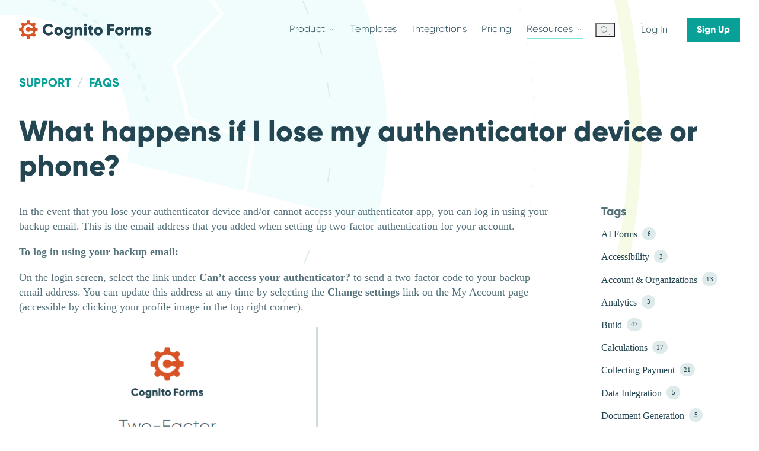

--- FILE ---
content_type: text/html
request_url: https://www.cognitoforms.com/support/360/faq/what-happens-if-i-lose-my-authenticator-device-or-phone
body_size: 66932
content:
<!DOCTYPE html><html lang="en" class="website has-concentric astro-sckkx6r4"><head><meta charset="UTF-8"><link rel="preconnect" href="https://fonts.googleapis.com"><link rel="preconnect" href="https://fonts.gstatic.com" crossorigin=""><link rel="preload" href="https://fonts.googleapis.com/css2?family=Lato:ital,wght@0,400;0,700;1,400&amp;display=swap" as="stylesheet"><link rel="icon" type="image/x-icon" href="https://static.cognitoforms.com/website/assets/favicons/favicon.ico">
<link rel="icon" type="image/png" sizes="16x16" href="https://static.cognitoforms.com/website/assets/favicons/favicon-16x16.png">
<link rel="icon" type="image/png" sizes="32x32" href="https://static.cognitoforms.com/website/assets/favicons/favicon-32x32.png">
<link rel="icon" type="image/png" sizes="48x48" href="https://static.cognitoforms.com/website/assets/favicons/favicon-48x48.png">
<link rel="manifest" href="https://static.cognitoforms.com/website/assets/favicons/manifest.webmanifest">
<meta name="mobile-web-app-capable" content="yes">
<meta name="theme-color" content="#fff">
<meta name="application-name" content="Cognito Forms">
<link rel="apple-touch-icon" sizes="57x57" href="https://static.cognitoforms.com/website/assets/favicons/apple-touch-icon-57x57.png">
<link rel="apple-touch-icon" sizes="60x60" href="https://static.cognitoforms.com/website/assets/favicons/apple-touch-icon-60x60.png">
<link rel="apple-touch-icon" sizes="72x72" href="https://static.cognitoforms.com/website/assets/favicons/apple-touch-icon-72x72.png">
<link rel="apple-touch-icon" sizes="76x76" href="https://static.cognitoforms.com/website/assets/favicons/apple-touch-icon-76x76.png">
<link rel="apple-touch-icon" sizes="114x114" href="https://static.cognitoforms.com/website/assets/favicons/apple-touch-icon-114x114.png">
<link rel="apple-touch-icon" sizes="120x120" href="https://static.cognitoforms.com/website/assets/favicons/apple-touch-icon-120x120.png">
<link rel="apple-touch-icon" sizes="144x144" href="https://static.cognitoforms.com/website/assets/favicons/apple-touch-icon-144x144.png">
<link rel="apple-touch-icon" sizes="152x152" href="https://static.cognitoforms.com/website/assets/favicons/apple-touch-icon-152x152.png">
<link rel="apple-touch-icon" sizes="167x167" href="https://static.cognitoforms.com/website/assets/favicons/apple-touch-icon-167x167.png">
<link rel="apple-touch-icon" sizes="180x180" href="https://static.cognitoforms.com/website/assets/favicons/apple-touch-icon-180x180.png">
<link rel="apple-touch-icon" sizes="1024x1024" href="https://static.cognitoforms.com/website/assets/favicons/apple-touch-icon-1024x1024.png">
<meta name="apple-mobile-web-app-capable" content="yes">
<meta name="apple-mobile-web-app-status-bar-style" content="default">
<meta name="apple-mobile-web-app-title" content="Cognito Forms">
<link rel="apple-touch-startup-image" media="(device-width: 320px) and (device-height: 568px) and (-webkit-device-pixel-ratio: 2) and (orientation: portrait)" href="https://static.cognitoforms.com/website/assets/favicons/apple-touch-startup-image-640x1136.png">
<link rel="apple-touch-startup-image" media="(device-width: 320px) and (device-height: 568px) and (-webkit-device-pixel-ratio: 2) and (orientation: landscape)" href="https://static.cognitoforms.com/website/assets/favicons/apple-touch-startup-image-1136x640.png">
<link rel="apple-touch-startup-image" media="(device-width: 375px) and (device-height: 667px) and (-webkit-device-pixel-ratio: 2) and (orientation: portrait)" href="https://static.cognitoforms.com/website/assets/favicons/apple-touch-startup-image-750x1334.png">
<link rel="apple-touch-startup-image" media="(device-width: 375px) and (device-height: 667px) and (-webkit-device-pixel-ratio: 2) and (orientation: landscape)" href="https://static.cognitoforms.com/website/assets/favicons/apple-touch-startup-image-1334x750.png">
<link rel="apple-touch-startup-image" media="(device-width: 375px) and (device-height: 812px) and (-webkit-device-pixel-ratio: 3) and (orientation: portrait)" href="https://static.cognitoforms.com/website/assets/favicons/apple-touch-startup-image-1125x2436.png">
<link rel="apple-touch-startup-image" media="(device-width: 375px) and (device-height: 812px) and (-webkit-device-pixel-ratio: 3) and (orientation: landscape)" href="https://static.cognitoforms.com/website/assets/favicons/apple-touch-startup-image-2436x1125.png">
<link rel="apple-touch-startup-image" media="(device-width: 390px) and (device-height: 844px) and (-webkit-device-pixel-ratio: 3) and (orientation: portrait)" href="https://static.cognitoforms.com/website/assets/favicons/apple-touch-startup-image-1170x2532.png">
<link rel="apple-touch-startup-image" media="(device-width: 390px) and (device-height: 844px) and (-webkit-device-pixel-ratio: 3) and (orientation: landscape)" href="https://static.cognitoforms.com/website/assets/favicons/apple-touch-startup-image-2532x1170.png">
<link rel="apple-touch-startup-image" media="(device-width: 393px) and (device-height: 852px) and (-webkit-device-pixel-ratio: 3) and (orientation: portrait)" href="https://static.cognitoforms.com/website/assets/favicons/apple-touch-startup-image-1179x2556.png">
<link rel="apple-touch-startup-image" media="(device-width: 393px) and (device-height: 852px) and (-webkit-device-pixel-ratio: 3) and (orientation: landscape)" href="https://static.cognitoforms.com/website/assets/favicons/apple-touch-startup-image-2556x1179.png">
<link rel="apple-touch-startup-image" media="(device-width: 414px) and (device-height: 896px) and (-webkit-device-pixel-ratio: 2) and (orientation: portrait)" href="https://static.cognitoforms.com/website/assets/favicons/apple-touch-startup-image-828x1792.png">
<link rel="apple-touch-startup-image" media="(device-width: 414px) and (device-height: 896px) and (-webkit-device-pixel-ratio: 2) and (orientation: landscape)" href="https://static.cognitoforms.com/website/assets/favicons/apple-touch-startup-image-1792x828.png">
<link rel="apple-touch-startup-image" media="(device-width: 414px) and (device-height: 896px) and (-webkit-device-pixel-ratio: 3) and (orientation: portrait)" href="https://static.cognitoforms.com/website/assets/favicons/apple-touch-startup-image-1242x2688.png">
<link rel="apple-touch-startup-image" media="(device-width: 414px) and (device-height: 896px) and (-webkit-device-pixel-ratio: 3) and (orientation: landscape)" href="https://static.cognitoforms.com/website/assets/favicons/apple-touch-startup-image-2688x1242.png">
<link rel="apple-touch-startup-image" media="(device-width: 414px) and (device-height: 736px) and (-webkit-device-pixel-ratio: 3) and (orientation: portrait)" href="https://static.cognitoforms.com/website/assets/favicons/apple-touch-startup-image-1242x2208.png">
<link rel="apple-touch-startup-image" media="(device-width: 414px) and (device-height: 736px) and (-webkit-device-pixel-ratio: 3) and (orientation: landscape)" href="https://static.cognitoforms.com/website/assets/favicons/apple-touch-startup-image-2208x1242.png">
<link rel="apple-touch-startup-image" media="(device-width: 428px) and (device-height: 926px) and (-webkit-device-pixel-ratio: 3) and (orientation: portrait)" href="https://static.cognitoforms.com/website/assets/favicons/apple-touch-startup-image-1284x2778.png">
<link rel="apple-touch-startup-image" media="(device-width: 428px) and (device-height: 926px) and (-webkit-device-pixel-ratio: 3) and (orientation: landscape)" href="https://static.cognitoforms.com/website/assets/favicons/apple-touch-startup-image-2778x1284.png">
<link rel="apple-touch-startup-image" media="(device-width: 430px) and (device-height: 932px) and (-webkit-device-pixel-ratio: 3) and (orientation: portrait)" href="https://static.cognitoforms.com/website/assets/favicons/apple-touch-startup-image-1290x2796.png">
<link rel="apple-touch-startup-image" media="(device-width: 430px) and (device-height: 932px) and (-webkit-device-pixel-ratio: 3) and (orientation: landscape)" href="https://static.cognitoforms.com/website/assets/favicons/apple-touch-startup-image-2796x1290.png">
<link rel="apple-touch-startup-image" media="(device-width: 744px) and (device-height: 1133px) and (-webkit-device-pixel-ratio: 2) and (orientation: portrait)" href="https://static.cognitoforms.com/website/assets/favicons/apple-touch-startup-image-1488x2266.png">
<link rel="apple-touch-startup-image" media="(device-width: 744px) and (device-height: 1133px) and (-webkit-device-pixel-ratio: 2) and (orientation: landscape)" href="https://static.cognitoforms.com/website/assets/favicons/apple-touch-startup-image-2266x1488.png">
<link rel="apple-touch-startup-image" media="(device-width: 768px) and (device-height: 1024px) and (-webkit-device-pixel-ratio: 2) and (orientation: portrait)" href="https://static.cognitoforms.com/website/assets/favicons/apple-touch-startup-image-1536x2048.png">
<link rel="apple-touch-startup-image" media="(device-width: 768px) and (device-height: 1024px) and (-webkit-device-pixel-ratio: 2) and (orientation: landscape)" href="https://static.cognitoforms.com/website/assets/favicons/apple-touch-startup-image-2048x1536.png">
<link rel="apple-touch-startup-image" media="(device-width: 810px) and (device-height: 1080px) and (-webkit-device-pixel-ratio: 2) and (orientation: portrait)" href="https://static.cognitoforms.com/website/assets/favicons/apple-touch-startup-image-1620x2160.png">
<link rel="apple-touch-startup-image" media="(device-width: 810px) and (device-height: 1080px) and (-webkit-device-pixel-ratio: 2) and (orientation: landscape)" href="https://static.cognitoforms.com/website/assets/favicons/apple-touch-startup-image-2160x1620.png">
<link rel="apple-touch-startup-image" media="(device-width: 820px) and (device-height: 1080px) and (-webkit-device-pixel-ratio: 2) and (orientation: portrait)" href="https://static.cognitoforms.com/website/assets/favicons/apple-touch-startup-image-1640x2160.png">
<link rel="apple-touch-startup-image" media="(device-width: 820px) and (device-height: 1080px) and (-webkit-device-pixel-ratio: 2) and (orientation: landscape)" href="https://static.cognitoforms.com/website/assets/favicons/apple-touch-startup-image-2160x1640.png">
<link rel="apple-touch-startup-image" media="(device-width: 834px) and (device-height: 1194px) and (-webkit-device-pixel-ratio: 2) and (orientation: portrait)" href="https://static.cognitoforms.com/website/assets/favicons/apple-touch-startup-image-1668x2388.png">
<link rel="apple-touch-startup-image" media="(device-width: 834px) and (device-height: 1194px) and (-webkit-device-pixel-ratio: 2) and (orientation: landscape)" href="https://static.cognitoforms.com/website/assets/favicons/apple-touch-startup-image-2388x1668.png">
<link rel="apple-touch-startup-image" media="(device-width: 834px) and (device-height: 1112px) and (-webkit-device-pixel-ratio: 2) and (orientation: portrait)" href="https://static.cognitoforms.com/website/assets/favicons/apple-touch-startup-image-1668x2224.png">
<link rel="apple-touch-startup-image" media="(device-width: 834px) and (device-height: 1112px) and (-webkit-device-pixel-ratio: 2) and (orientation: landscape)" href="https://static.cognitoforms.com/website/assets/favicons/apple-touch-startup-image-2224x1668.png">
<link rel="apple-touch-startup-image" media="(device-width: 1024px) and (device-height: 1366px) and (-webkit-device-pixel-ratio: 2) and (orientation: portrait)" href="https://static.cognitoforms.com/website/assets/favicons/apple-touch-startup-image-2048x2732.png">
<link rel="apple-touch-startup-image" media="(device-width: 1024px) and (device-height: 1366px) and (-webkit-device-pixel-ratio: 2) and (orientation: landscape)" href="https://static.cognitoforms.com/website/assets/favicons/apple-touch-startup-image-2732x2048.png">
<meta name="msapplication-TileColor" content="#fff">
<meta name="msapplication-TileImage" content="https://static.cognitoforms.com/website/assets/favicons/mstile-144x144.png">
<meta name="msapplication-config" content="https://static.cognitoforms.com/website/assets/favicons/browserconfig.xml">
<link rel="yandex-tableau-widget" href="https://static.cognitoforms.com/website/assets/favicons/yandex-browser-manifest.json"><meta name="viewport" content="width=device-width, initial-scale = 1.0, minimal-ui">
<title>What happens if I lose my authenticator device or phone? - Cognito Forms</title>
<meta name="apple-mobile-web-app-capable" content="yes">
<meta http-equiv="X-UA-Compatible" content="IE=edge">
<meta property="twitter:card" content="summary_large_image" id="twitter:card">
<meta property="twitter:site" content="@CognitoForms" id="twitter:site">
<meta property="twitter:creator" content="@CognitoForms" id="twitter:creator">
<meta property="og:site_name" content="Cognito Forms" id="og:site_name">
<meta name="og:type" content="website">
<meta name="description" content="" id="desc">
<meta property="og:image" content="https://static.cognitoforms.com/website/assets/logo.Bbph4lL6.png" id="og:image">
<meta property="twitter:image" content="https://static.cognitoforms.com/website/assets/logo.Bbph4lL6.png" id="twitter:image">
<meta property="og:title" content="What happens if I lose my authenticator device or phone?" id="og:title">
<meta property="twitter:title" content="What happens if I lose my authenticator device or phone?" id="twitter:title">
<meta property="og:description" content="" id="og:description">
<meta property="twitter:description" content="" id="twitter:description">
<link rel="canonical" href="https://www.cognitoforms.com/support/360/faq/what-happens-if-i-lose-my-authenticator-device-or-phone" id="canonical"><!-- Avoid jarring flash/shift in nav due to variable authentication state --><script>(function(){const wasAuthenticatedKey = "was-authenticated";

			const authenticated = localStorage.getItem(wasAuthenticatedKey) === 'true';
			if (authenticated)
				document.documentElement.classList.add('authenticated')
		})();</script><style>
			.nav__avatar {
				display: none;
				width: 27px;
			}

			.authenticated .nav__avatar {
				display: block;
			}

			.authenticated .auth-buttons {
				display: none;
			}
		</style><noscript><link rel="stylesheet" href="https://static.cognitoforms.com/website/assets/_slug_.Vmw7S1Fu.css"></noscript><link rel="preload" href="https://static.cognitoforms.com/website/assets/_slug_.Vmw7S1Fu.css" onload="this.rel='stylesheet'" as="style">
<style>@media (min-width: 768px){.faq--tag,.faq--individual{padding-top:125px}}@media (max-width: 767.8px){.faq--tag,.faq--individual{padding-top:85px}}@media print{.faq--tag,.faq--individual{padding-top:0}}.faq--tag .concentric,.faq--individual .concentric{left:20px;top:100px}:root .faq .layout__header{margin-bottom:1rem}.faq .layout__nav{grid-row:2/5}.faq .i-complex>svg{stroke:#234652}@media (min-width: 576px) and (max-width: 899.8px){.faq__grid{flex-wrap:wrap}.faq__grid>*{width:50%}}@media (min-width: 900px){.faq__grid{flex-wrap:wrap}.faq__grid>*{width:33.333%}}@media all and (-ms-high-contrast: none),(-ms-high-contrast: active){.faq__grid .i-complex{height:80px}}.faq .concentric-header h1{display:inline-block}.faq .concentric-header .concentric--faq{left:1.55em}.faq .concentric-header .concentric--faq2{left:20px}@media (max-width: 1022.8px){.faq .concentric-header .concentric--faq2 .venus{stroke:#d0efec;stroke-width:10;stroke-dasharray:10 20}.faq .concentric-header .concentric--faq2 .mars{stroke:#e3f8f8}}.faq.faq--tag h1,.faq.faq--individual h1{font-size:3.0517578125rem}@media (max-width: 899.8px){.faq.faq--tag h1,.faq.faq--individual h1{font-size:2.44140625rem}}@media (max-width: 373.8px){.faq.faq--tag h1,.faq.faq--individual h1{font-size:1.5625rem}}.faq.faq--individual .concentric-header{height:auto}.faq .feature-link h3{margin-bottom:0}:root .faq .feature-link__slot{margin-top:0}.faq .arrow-link{font-family:Lato,tahoma,sans-serif;font-weight:400}@media (max-width: 575.8px){.faq .concentric--faq{width:1350px;height:1350px}}@media (max-width: 1599.8px){.faq .concentric--faq2 .earth{stroke-width:5;stroke-dasharray:10,10}}@media (max-width: 1499.8px){.faq .concentric--faq2 .earth{stroke:#e3f8f8}}
</style>
<noscript><link rel="stylesheet" href="https://static.cognitoforms.com/website/assets/_slug_.DreNGBzV.css"></noscript><link rel="preload" href="https://static.cognitoforms.com/website/assets/_slug_.DreNGBzV.css" onload="this.rel='stylesheet'" as="style">
<style>.c-icon{display:inline-block;line-height:0}:root:root:root .c-icon svg{display:block;width:100%;height:100%}
.chevron{display:inline-block;position:relative;width:1em;height:1em;padding:0;vertical-align:middle;transition:all .2s}.chevron:before,.chevron:after{position:absolute;left:15%;top:calc(50% - .075em);width:70%;height:.15em;background-color:currentcolor;transform:rotate(-45deg);transform-origin:.05em;content:"";transition:all .2s}.chevron:before{transform:rotate(-45deg)}.chevron:after{transform:rotate(45deg)}.chevron-left{transform:rotate(180deg);transition:all .2s}.chevron-up{transform:rotate(90deg);transition:all .2s}.chevron-down{transform:rotate(-90deg);transition:all .2s}.chevron-ex:before,.chevron-ex:after{left:0;width:1em;transform-origin:50%}
.arrow-link{display:inline-block;vertical-align:middle;color:#09a098;font-family:Gilroy,Gilroy Extra,Century Gothic,sans-serif;font-weight:900;letter-spacing:.05em;text-decoration:none;text-transform:uppercase}.arrow-link__arrow{width:.9em;height:.8em;transition:width .2s ease}.arrow-link:hover{color:#234652}.arrow-link:hover .arrow-link__arrow{width:1.25em}
.expandable-container{transition:max-height .3s}.expandable-container--overflow{overflow-y:hidden}
.breadcrumbs{font-size:1.25rem}@media (max-width: 767.8px){.breadcrumbs--has-menu{width:calc(100% + 4rem);margin-left:-2rem;margin-bottom:2rem}.breadcrumbs--has-menu .breadcrumbs__mobile{padding-right:2rem;padding-left:2rem}.breadcrumbs--has-menu .breadcrumbs__mobile-menu .menu__child{font-size:1rem}.breadcrumbs--has-menu .breadcrumbs__main-inner-list{mask-image:linear-gradient(to right,transparent 1rem,black 2rem,black calc(100% - 3rem),transparent calc(100% - 1rem));flex-wrap:nowrap}:root .breadcrumbs--has-menu .breadcrumbs__main-inner-list{flex-grow:1;padding-left:2rem;white-space:nowrap;overflow-x:auto}.breadcrumbs--has-menu .breadcrumbs__main-inner-list-breadcrumb{height:44px;font-size:1rem;font-weight:400}.breadcrumbs--has-menu .breadcrumbs__main-inner-list-breadcrumb:last-child{padding-right:2rem}.website .breadcrumbs--has-menu .breadcrumbs__main-inner-list-breadcrumb{font-family:Lato,tahoma,sans-serif;text-transform:none}.breadcrumbs--has-menu .breadcrumbs__main h1{color:#55727b;font-family:Lato,tahoma,sans-serif;font-weight:400}}.breadcrumbs__mobile-button{border-bottom:1px solid #d0dbdb}.breadcrumbs__mobile-button-chevron{color:#234652}.breadcrumbs__mobile-menu{box-shadow:0 4px 4px #23465233}.breadcrumbs__mobile .arrow-link{display:block;margin-top:2em;margin-right:.6em;margin-bottom:.6em;font-size:1rem;text-align:right}@media (min-width: 768px){:root .breadcrumbs__main{display:block;max-height:none!important}}.breadcrumbs__main-inner-list{flex-wrap:wrap}.breadcrumbs__main-inner-list-breadcrumb{position:relative;margin:0;font-weight:700}.website .breadcrumbs__main-inner-list-breadcrumb{font-family:Gilroy,Gilroy Extra,Century Gothic,sans-serif;text-transform:uppercase}.breadcrumbs__main-inner-list-breadcrumb a{color:currentcolor;text-decoration:none}.breadcrumbs__main-inner-list-breadcrumb:first-child *{margin-left:0}.breadcrumbs__main-inner-list-breadcrumb+li *{position:relative}.breadcrumbs__main-inner-list-breadcrumb:not(:last-child):after{position:inline;margin:0 .5em;content:"/";color:#bdcccc}.breadcrumbs h1{display:inline;color:inherit;font-size:inherit}
.collapse-component>*,.collapse-component>astro-slot>*{display:block}.collapse-component>*:not(:last-child),.collapse-component>astro-slot>*:not(:last-child){border-bottom:1px solid #dfeaea}.collapse-item[aria-expanded=false] .collapse-item__header span{padding-right:1.75rem}.collapse-item[aria-expanded=true] .collapse-item__header{color:#09a098;font-weight:700}.collapse-item[aria-expanded=true] .collapse-item__header span{padding-right:.75rem}.collapse-item[aria-expanded=true] .collapse-item__header .i-plus{transform:rotate(-45deg)}.collapse-item__header{border-bottom:none;cursor:pointer;color:#55727b;font-family:Gilroy,Gilroy Extra,Century Gothic,sans-serif}.collapse-item__header span{font-size:1.5em}.collapse-item__header .i-complex{width:2em;margin-right:1em}.collapse-item__header .i-plus{flex-shrink:0;width:1.5em}.collapse-item__content{color:#55727b}.collapse-item__wrap{height:0;overflow:hidden;will-change:height;transition:height .25s}.collapse-item__header,.collapse-item h3{transition:color .25s}.collapse-item__header:hover,.collapse-item h3:hover{color:#00b3ab}.collapse-item .i-plus{transition:all .25s;stroke-width:.8}.collapse-item h3{background:transparent;border:0}
.menu__item{position:relative;margin:0 1rem;padding:.6em 0;line-height:1.2}.menu__item--badge{padding-right:2em}.menu__badge{position:absolute;bottom:-.1em;pointer-events:none}.menu__link{display:block;color:#234652;text-decoration:none}.menu__link:hover{cursor:pointer}.menu__parent a{width:calc(100% - 1.2em)}:root .menu__item-icon{position:absolute;right:0;top:1em;background:transparent;border:0;outline:0 solid transparent;color:#92b8b8;font-size:.8rem}:root .menu__item-icon:hover{background:#dfeaea;outline:2px solid #dfeaea}.menu__child{padding:.6em .5em;font-size:.8rem}.menu__child:first-child{padding-top:1em}.menu__item--active>a{color:#09a098}.menu__child-menu:not(.is-active) .menu__item--active:before{opacity:0}@media (max-width: 767.8px){.menu__item-icon{top:.8em;font-size:1.25rem}}.menu{position:relative;overflow:hidden}.menu__section-button.chevron{position:absolute;right:.7em;top:.25em;background-color:transparent;border:0;color:#234652}.menu__heading{margin:0 1.5em .5rem 1rem;color:inherit;font-family:Gilroy,Gilroy Extra,Century Gothic,sans-serif;font-size:20px;font-weight:700}.menu__heading a{color:#234652}.menu__slide-content{position:relative;overflow:hidden}.skip-menu-anchor{position:absolute;top:-75px}
.search__input{background:transparent;border:0;padding:.5em 2.3em .5em .5em;color:inherit;-webkit-appearance:none}.search__input::-webkit-search-cancel-button{-webkit-appearance:none}.search__input:focus{outline:#77e6e0 1px solid}.search__input::placeholder{opacity:.7;color:inherit}.search__button{top:0;padding:.5em;color:inherit}.search__button:focus{background:#77e6e080;outline:none}.search--animate{animation:search .25s ease forwards}@keyframes search{0%{opacity:0;transform:scaleX(.3)}to{opacity:1;transform:scaleX(1)}}
</style>
<noscript><link rel="stylesheet" href="https://static.cognitoforms.com/website/assets/_author_.BiYtnjBc.css"></noscript><link rel="preload" href="https://static.cognitoforms.com/website/assets/_author_.BiYtnjBc.css" onload="this.rel='stylesheet'" as="style">
<style>.sm-cc__mask{position:absolute;bottom:15%;top:15%;z-index:0;width:100%;overflow:hidden}.sm-cc__mask svg{min-width:504px}.sm-cc--tall .sm-cc__mask{bottom:0;top:0}.sm-cc__unmasked{min-width:270px}.blog-list .sm-cc__unmasked .concentric{width:48.625%}.blog-list .sm-cc__unmasked .concentric .venus{stroke:#e3f8f8}.sm-cc .concentric{width:75%}:root .sm-cc__unmasked{z-index:1;width:40.5%}.sm-cc img{z-index:2;min-width:250px}.sm-cc--vinyl.sm-cc--powder .sm-cc__unmasked .venus{fill:#f1fcfc}.sm-cc--vinyl.sm-cc--harriet .sm-cc__mask .mercury{stroke:#fff}.sm-cc--vinyl.sm-cc--harriet .sm-cc__mask .venus{fill:#f6fbe5}.sm-cc--vinyl.sm-cc--harriet .sm-cc__mask .comet{stroke:#94cc3f}.sm-cc--vinyl.sm-cc--harriet .sm-cc__unmasked .venus{fill:#d1ed7e}.sm-cc--vinyl.sm-cc--harriet .sm-cc__unmasked .mercury{stroke:#e7f5be;stroke-width:7;stroke-dasharray:10,30}.sm-cc--vinyl.sm-cc--peach .sm-cc__mask .venus{fill:#ffe49d}.sm-cc--vinyl.sm-cc--peach .sm-cc__mask .comet{stroke:#f9a241}.sm-cc--vinyl.sm-cc--peach .sm-cc__unmasked .mercury{stroke:#d85427;stroke-dasharray:2,10}.sm-cc--vinyl.sm-cc--peach .sm-cc__unmasked .venus{fill:#f9a241}.sm-cc--vinyl.sm-cc--mapplethorpe .sm-cc__mask .venus{fill:#dfeaea}.sm-cc--vinyl.sm-cc--mapplethorpe .sm-cc__unmasked .mercury{stroke:#92b8b8;stroke-width:15;stroke-dasharray:1,10}.sm-cc--vinyl.sm-cc--mapplethorpe .sm-cc__unmasked .venus{fill:#d0dbdb}.sm-cc--logo.sm-cc--harriet .sm-cc__mask .mercury{fill:#77e6e0}.sm-cc--logo.sm-cc--harriet .sm-cc__mask .venus{fill:#d1ed7e}.sm-cc--logo.sm-cc--harriet .sm-cc__unmasked .mercury{stroke:#94cc3f}.sm-cc--logo.sm-cc--harriet .sm-cc__unmasked .venus{stroke:#f6fbe5}.sm-cc--logo.sm-cc--peach .sm-cc__mask .mercury{fill:#f9a241}.sm-cc--logo.sm-cc--peach .sm-cc__mask .venus{fill:#ffe49d}.sm-cc--logo.sm-cc--peach .sm-cc__unmasked .mercury{stroke:#f9a241;stroke-dasharray:4,15}.sm-cc--logo.sm-cc--peach .sm-cc__unmasked .venus{stroke:#ffe49d}.sm-cc--logo.sm-cc--mapplethorpe .sm-cc__mask .venus{fill:#dfeaea}.sm-cc--logo.sm-cc--mapplethorpe .sm-cc__unmasked .mercury{stroke:#92b8b8;stroke-width:1;stroke-dasharray:10,5}.sm-cc--gear.sm-cc--harriet .sm-cc__mask .sun{fill:#d1ed7e}.sm-cc--gear.sm-cc--harriet .sm-cc__mask .mercury{stroke:#d85427}.sm-cc--gear.sm-cc--harriet .sm-cc__mask .venus{fill:#f9a241}.sm-cc--gear.sm-cc--harriet .sm-cc__mask .cog{stroke:#d1ed7e;stroke-width:4}.sm-cc--gear.sm-cc--harriet .sm-cc__unmasked .mercury{fill:#f6fbe5}.sm-cc--gear.sm-cc--peach .cog{stroke:#ffe49d;stroke-width:4}.sm-cc--gear.sm-cc--peach .sm-cc__unmasked .mercury{fill:#fff7e3}.sm-cc--gear.sm-cc--mapplethorpe .sm-cc__mask .sun{fill:#92b8b8}.sm-cc--gear.sm-cc--mapplethorpe .sm-cc__mask .cog{stroke:#77e6e0;stroke-width:1}.sm-cc--gear.sm-cc--mapplethorpe .sm-cc__mask .mercury{stroke:#92b8b8}.sm-cc--gear.sm-cc--mapplethorpe .sm-cc__mask .venus{fill:#77e6e0}.sm-cc--gear.sm-cc--mapplethorpe .sm-cc__mask .earth{fill:#fff}.sm-cc--gear.sm-cc--mapplethorpe .sm-cc__unmasked .mercury{fill:#dfeaea}
:root .alternate-content{gap:2em}:root .alternate-content>*{width:100%}:root .alternate-content:nth-child(odd)>*:first-child{order:1}:root .alternate-content h2{color:#234652;font-family:Gilroy,Gilroy Extra,Century Gothic,sans-serif}@media (min-width: 900px){:root .alternate-content:not([class*=flex]){display:flex}}@media (max-width: 899.8px){:root .alternate-content>*:first-child{display:flex;justify-content:left}:root .alternate-content .concentric-illustration img{max-width:100%;margin-left:0}}
.blockquote{clear:both;padding-right:16px;padding-left:16px}@media (min-width: 768px){.blockquote{padding-right:32px;padding-left:32px}}@media (min-width: 1023px){.blockquote{padding-right:64px;padding-left:64px}}.blockquote cite{font-style:normal;gap:8px}.blockquote cite img{max-width:min(300px,80%);max-height:75px}.blockquote--compact blockquote{margin:0 0 0 3.5rem}
</style>
<noscript><link rel="stylesheet" href="https://static.cognitoforms.com/website/assets/_slug_.Dj-ZP-XA.css"></noscript><link rel="preload" href="https://static.cognitoforms.com/website/assets/_slug_.Dj-ZP-XA.css" onload="this.rel='stylesheet'" as="style">
<style>.callout{padding:1.5rem}.callout--default-bg{background:#f6fbe5}.callout--info{background-color:#f1fcfc;border:1px solid #d0efec}.callout--info .callout__icon{color:#798f8f}.callout--warning{background:#fff7e3;border:1px solid #f9cf62;color:#234652}.callout--warning .callout__icon{color:#a3340d}.callout--error{background:#ffeff0;border:1px solid #c5151d;color:#234652}.callout--error a{color:#234652}.callout--error .callout__icon,.callout--error.callout--s{color:#c5151d}.callout--error .button--primary{background:#c5151d!important}.callout--error .button--primary:hover{border-color:#ffeff0}.callout--success{background-color:#f6fbe5;border:1px solid #94cc3f}.callout--success .callout__icon{color:#94cc3f}.callout--s{padding:.5rem;font-size:.8rem}.callout--l{font-size:1.25rem}.callout__content{align-items:flex-start}.callout__icon.i-simple{width:1.4em}.callout__inner-container :first-of-type{margin-top:0}:root .callout{padding:1.5rem}:root .callout .list-style{padding-left:20px}.wiki .callout p,.wiki .callout li,.wiki .callout table{font-size:1rem}
@keyframes slide-up{0%{transform:translateY(100%)}to{transform:translateY(0)}}.cta-banner{clear:both}.cta-banner--large{position:relative;background-color:#d0efec;border:1px solid #d0efec;color:#234652}.cta-banner--large .cta-banner__image{position:absolute;inset:0;background-position:center;background-size:cover;opacity:1;mix-blend-mode:overlay;filter:saturate(0%)}.cta-banner--large.cta-banner--dark{background-color:#234652;border:1px solid #234652;color:#fff}.cta-banner--large.cta-banner--dark .cta-banner__content>div{text-shadow:0 0 3px #172d35}.cta-banner--large .cta-banner__content{position:relative}.cta-banner--large .cta-banner__content .button{display:block;width:fit-content;margin-left:auto}.cta-banner--sticky{position:fixed;bottom:0;left:0;z-index:35;width:100%;background:#edf4f4;animation:slide-up backwards .5s 3s}.cta-banner--sticky:not(.cta-banner--dark){border-top:1px solid #d0dbdb;box-shadow:0 -3px 12px #55727b26}.cta-banner--sticky.cta-banner--dark{background:#172d35;color:#fff}:root .cta-banner--small.cta-banner--dark{background:#234652;color:#fff}.cta-banner--small:not([class*=matins],[class*=white]){color:#09a098}.cta-banner--small:not([class*=bg-]){background:#f7fafa}
.feature-link{display:flex;transition:background-color .25s}.feature-link__image amp-img,.feature-link__image img{width:auto;height:64px}.feature-link__image img{display:block}.feature-link--column{flex-direction:column}.feature-link--row{align-items:flex-start;flex-direction:row}.feature-link h3{transition:color .25s}.feature-link .i-complex{flex-shrink:0;width:80px;height:auto;margin-right:1rem}@media all and (-ms-high-contrast: none),(-ms-high-contrast: active){.feature-link .i-complex{height:80px}}a.feature-link:hover{background-color:#f7fafa}a.feature-link:hover h3{color:#09a098}
.concentric,.concentric--amp{position:absolute;left:50%;top:50%;z-index:-1;transform:translate(-50%,-50%);pointer-events:none}.concentric[viewBox~="3000"],.concentric--amp[viewBox~="3000"]{width:250vw;max-width:3000px;height:250vw;max-height:3000px}.concentric image,.concentric--amp image{transform:translate(-250px,-250px)}.concentric .concentric__container,.concentric .concentric__container>*,.concentric--amp .concentric__container,.concentric--amp .concentric__container>*{transform-origin:center}.concentric--amp,.concentric--amp--amp{z-index:-1}.concentric-sticky-situation:root [id=app]{overflow:visible}.concentric-sticky-situation .concentric-mask{overflow:hidden}.concentric__container>*:nth-child(2n),:root:root .clockwise{transform:rotate(calc(var(--scroll) * .1deg))}.concentric__container>*:nth-child(odd),:root:root .counterclockwise{transform:rotate(calc(var(--scroll) * -.1deg))}:root .clockwise.slow{transform:rotate(calc(var(--scroll) * .05deg))}:root .counterclockwise.slow{transform:rotate(calc(var(--scroll) * -.05deg))}:root .clockwise.fast{transform:rotate(calc(var(--scroll) * .2deg))}:root .counterclockwise.fast{transform:rotate(calc(var(--scroll) * -.2deg))}@media (prefers-reduced-motion){:root .concentric__container>*,:root:root .clockwise,:root:root .counterclockwise{transform:rotate(0)}}
.cta-button__arrow{width:1em}
.frame{color:#92b8b8}.frame circle{transform-origin:center}.frame__image{position:relative;z-index:1}.frame .pin-bottom-0{margin-bottom:-25%}.frame .pin-left-0{margin-left:-25%}.frame .pin-top-0{margin-top:-25%}.frame .pin-right-0{margin-right:-25%}.frame svg{width:50%;fill:transparent;stroke-width:0}.frame__eye{z-index:1}.frame__eye .frame__circle-1{fill:#d0efec}.frame__eye .frame__circle-3{stroke:#f9cf62;stroke-width:1;stroke-dasharray:3,4}.frame__eye .frame__circle-4{fill:#fff}.frame__rays{z-index:0}.frame__rays circle{stroke:currentcolor}.frame__rays .frame__circle-1,.frame__rays .frame__circle-2,.frame__rays .frame__circle-3{stroke-width:1;stroke-dasharray:1,2.4}.frame__rays .frame__circle-2{stroke-dasharray:1,4}.frame__rays .frame__circle-3{stroke-dasharray:1,5.65}.frame__outer{z-index:0}.frame__outer circle{stroke:#92b8b8}.frame__outer .frame__circle-2{stroke:#d0dbdb;stroke-width:1;stroke-dasharray:5,5}.frame__outer .frame__circle-6{stroke:#798f8f;stroke-width:1}
.stats{border-top:1px solid #dfeaea;border-bottom:1px solid #dfeaea;overflow:hidden;padding:16px 16px 16px 150px}@media (max-width: 575.8px){.wiki .stats{float:none;margin:auto}}.stats__amount-container{position:relative;font-weight:800;line-height:0}.stats__amount-container span{position:absolute;inset:0}.stats__background{position:absolute;left:50%;top:50%;width:456px;max-width:none;height:456px}:root .stats__background{margin:-228px 0 0 -228px}.stats__background path{transform-origin:center center}.stats__content{z-index:1;margin-left:64px}.stats__description{font-weight:800}.stats__by-line{font-weight:300}.stats__donut-chart{flex-grow:0;transform:rotate(-90deg)}.stats__donut-chart circle{fill:transparent}.stats__donut-ring{stroke:#edf4f4;stroke-dasharray:2px 5px;stroke-width:14px}.stats__donut-segment{transform-origin:center center;transition-property:stroke-dasharray;stroke:#77e6e0}@media (min-width: 900px) and (max-width: 1022.8px){.stats{padding:16px 16px 16px 80px}.stats__donut-chart{width:150px;height:150px}:root .stats__background{width:376px;height:376px;margin:-188px 0 0 -188px}.stats__content{margin-left:32px}}@media (max-width: 899.8px){.stats{flex-direction:column;border:0;padding:32px 16px 16px;text-align:center}:root .wiki .stats{min-width:250px}.stats .stats__background .stats-svg-thin,.stats .stats__background .stats-svg-thick{display:none}.stats .stats__content{margin:32px 0 0}}@media (max-width: 899.8px) and (min-width: 900px) and (max-width: 1022.8px){.stats .stats__content{margin-top:48px}}@media (max-width: 899.8px){.stats .stats__description{max-width:456px}:root .stats .stats__by-line{margin-top:4px;text-align:center}}.stats--portrait{flex-direction:column;border:0;padding:32px 16px 16px;text-align:center}:root .wiki .stats--portrait{min-width:250px}.stats--portrait .stats__background .stats-svg-thin,.stats--portrait .stats__background .stats-svg-thick{display:none}.stats--portrait .stats__content{margin:32px 0 0}@media (min-width: 900px) and (max-width: 1022.8px){.stats--portrait .stats__content{margin-top:48px}}.stats--portrait .stats__description{max-width:456px}:root .stats--portrait .stats__by-line{margin-top:4px;text-align:center}
.tabs[data-orientation=horizontal] .tabs-list{position:sticky;top:75px;z-index:10;max-width:100%;overflow-y:auto}@supports (overflow: overlay){html:not(.is-android) .tabs[data-orientation=horizontal] .tabs-list{overflow-y:overlay}}html:not(.is-android) .tabs[data-orientation=horizontal] .tabs-list::-webkit-scrollbar{width:8px;height:8px}html:not(.is-android) .tabs[data-orientation=horizontal] .tabs-list::-webkit-scrollbar-thumb{background-color:var(--bg-scrollbar, #dfeaea);border:1px solid var(--bg-primary, white)}html:not(.is-android) .tabs[data-orientation=horizontal] .tabs-list:hover::-webkit-scrollbar-thumb{background-color:var(--bg-scrollbar-hovered, #bdcccc)}.tabs[data-orientation=horizontal] .tabs-indicator{bottom:0;left:0;width:calc(var(--radix-tabs-indicator-size) - 1px);height:3px;transform:translate(var(--radix-tabs-indicator-position));transition:width .3s,transform .3s}.tabs[data-orientation=vertical] .tabs-indicator{left:0;top:0;width:3px;height:var(--radix-tabs-indicator-size);transform:translateY(var(--radix-tabs-indicator-position));transition:width .3s,transform .3s}.tabs-button{border:0;outline:none}
.template-card{opacity:0;animation:fade-in .7s cubic-bezier(.42,0,0,1.5) forwards;transition:all .5s}.template-card__image{height:10em;border:1px solid #d0dbdb;overflow:hidden}.template-card__image img{transition:transform 1s}.template-card h3{transition:color .25s}.template-card:hover .template-card__image img,.template-card:focus .template-card__image img{transform:translateY(calc(-100% + 10em));transition:transform 5s}.template-card:hover h3,.template-card:focus h3{color:#09a098}@keyframes fade-in{0%{opacity:0;transform:scale(1.1)}to{opacity:1}}
.c-icon{display:inline-block;line-height:0}:root:root:root .c-icon svg{display:block;width:100%;height:100%}
</style>
<style>.badge{display:inline-flex;align-items:center;flex-shrink:1;justify-content:center;min-width:2em;min-height:2em;background-color:#dfeaea;border-color:#0000;border-radius:3em;outline:1px solid #0000;padding:0 .6em;color:#234652;font-size:.7em;font-weight:400;gap:.2em;word-break:keep-all}.badge__text-container{display:inline-block;padding-top:.2em;padding-bottom:.2em;overflow:hidden;text-overflow:ellipsis;white-space:nowrap}.hamburger{display:inline-block;position:relative;width:1em;height:.1em;background-color:currentColor;margin-top:-.1em;vertical-align:middle;font-size:20px;transition:background-color .25s}.skip-link{z-index:30;box-shadow:0 0 0 3px #92b8b84d,inset 0 0 0 1px #fff6}.skip-link:not(:focus){position:absolute;width:1px;height:1px;clip:rect(0 0 0 0);clip-path:inset(50%);overflow:hidden;white-space:nowrap}@supports (overflow:overlay){html:not(.is-android) .support-chat-m-messages{overflow-y:overlay}}@supports (overflow:overlay){html:not(.is-android) .support-chat-m__editable{overflow-y:overlay}}@media (width<=575.8px){.support-chat-m-widget{bottom:0;right:0;width:100%;height:100%;max-height:100vh;border-radius:0;transform:translateY(0)}}@media (width<=575.8px){body.support-chat-m-open{overflow:hidden}}@media screen and (width>=450px) and (aspect-ratio<=2/3){.mobile-nav{font-size:calc(12px + .5vw)}}@media screen and (aspect-ratio>=2/3){.mobile-nav-content{display:flex}}@media screen and (aspect-ratio>=2/3){.mobile-nav .search input{padding:.5em 2rem}.mobile-nav .search button{margin-right:1.5rem}}@media screen and (aspect-ratio<=2/3){.mobile-nav .search input{padding:1em 2rem}.mobile-nav .search button{margin-right:1.5em}}@media screen and (aspect-ratio<=2/3){.mobile-nav-menu.no-list-style{padding-right:4em;padding-left:4em}.mobile-nav-menu.no-list-style:first-child{padding-top:3em}}@media screen and (aspect-ratio>=2/3){.mobile-nav-menu.no-list-style{padding-right:2em;padding-left:2em}.mobile-nav-menu.no-list-style:first-child{padding-top:2em}}@media screen and (width>=450px) and (aspect-ratio<=2/3){.mobile-nav-menu.no-list-style li{margin-bottom:1.75em;text-align:center}}@media screen and (aspect-ratio<=2/3){.mobile-nav-cta{left:0;background-image:linear-gradient(#fff0,#fff 20%);padding:1em;pointer-events:none}.mobile-nav-cta *{pointer-events:all}.mobile-nav-cta>:first-child{margin-right:1rem}}@media screen and (aspect-ratio<=2/3) and (width>=450px){.mobile-nav-cta a{max-width:200px;margin-bottom:1em;font-size:1.5em}}@media screen and (aspect-ratio>=2/3){.mobile-nav-cta{flex-direction:column;padding:2rem}.mobile-nav-cta>:first-child{margin-bottom:1rem}.mobile-nav-cta a{min-width:150px}}.product-menu__links{padding:3.5rem 3rem 2rem}.product-menu__links>ul{columns:3;column-width:9em}.product-menu__featured-article{color:#55727b;text-decoration:none;transition:all .2s}.product-menu__featured-article span{font-family:Gilroy,Gilroy Extra,Century Gothic,sans-serif;letter-spacing:.05em}.product-menu__featured-article h4{font-size:1rem}.resources-menu{display:flex}.resources-menu__links{max-width:1000px;padding:3.5rem 3rem 2rem}.resources-menu__blog-post{flex-shrink:0;width:35%;overflow:hidden;text-decoration:none}.resources-menu__blog-post .sm-cc{margin-top:-1.6em}.resources-menu__blog-post .sm-cc img{width:170px;min-width:initial}.resources-menu__blog-post .sm-cc .concentric--logo-top .mercury{stroke:#d0dbdb}.resources-menu__blog-post h4{color:#234652;font-family:Gilroy,Gilroy Extra,Century Gothic,sans-serif;transition:all .2s}.resources-menu__blog-post p{font-family:Gilroy,Gilroy Extra,Century Gothic,sans-serif;letter-spacing:.05em}.resources-menu__blog-meta span{margin:0 5px;color:#bdcccc}.resources-menu__blog-link{right:2rem}.sub-menu{position:absolute;right:0;z-index:40;width:100%;background-color:#fff;will-change:transform,opacity}.sub-menu__main a:not(.sub-menu__no-link-style){display:inline-block;margin-bottom:2rem;text-decoration:none}.sub-menu__main a:not(.sub-menu__no-link-style) h3{display:block;margin-bottom:.6rem;color:#234652;font-size:inherit;font-weight:700;letter-spacing:.05em;text-decoration:underline;text-transform:uppercase;transition:all .2s}.sub-menu__main a:not(.sub-menu__no-link-style) p{color:#55727b}.sub-menu nav>:first-child{flex-grow:1;width:100%;margin:0 auto}.sub-menu ul{column-gap:4rem;column-rule:2px solid #dfeaea}@media (width<=1022.8px){.sub-menu{display:none}}@media (width>=1600px){.sub-menu{max-width:1500px}}.auth-dropdown{position:absolute;z-index:40;min-width:185px;max-width:200px;will-change:transform,opacity}.auth-dropdown__header{justify-content:center}.auth-dropdown__header span{word-wrap:break-word;overflow-wrap:break-word;word-break:break-word}.auth-dropdown__content a{display:inline-block;color:#234652;text-decoration:none}@media screen and (aspect-ratio>=2/3){.mobile-auth-menu{right:0;min-height:100px;overflow-y:scroll;-ms-overflow-style:none;scrollbar-width:none;transition:width 1s}.mobile-auth-menu__open{width:250px}.mobile-auth-menu::-webkit-scrollbar{display:none}.mobile-auth-menu__container{display:flex;flex-direction:column;min-height:100%}.mobile-auth-menu__handle{pointer-events:none;background-color:#edf4f4;padding-bottom:0;text-align:left}.mobile-auth-menu__content.no-list-style{flex-grow:1;padding-top:1em}.mobile-auth-menu li:last-child{margin-bottom:9em}}@media screen and (aspect-ratio<=2/3){.mobile-auth-menu{position:fixed;width:100%}:root .mobile-auth-menu__avatar{display:none}.mobile-auth-menu__handle{justify-content:center;background-color:#dfeaea;cursor:grab}.mobile-auth-menu__handle:after{position:absolute;left:50%;top:10px;width:40px;height:4px;background-color:#bdcccc;border-radius:2px;transform:translate(-50%);content:""}.mobile-auth-menu__content{position:absolute;text-align:center}.mobile-auth-menu li:last-child{margin-bottom:1em}}@media (hover:hover){[data-mobile-nav-active=true]{position:fixed;overflow-y:scroll;width:100%}}@media (hover:none){[data-mobile-nav-active=true]{overflow:hidden}}@media (-ms-high-contrast:none),(-ms-high-contrast:active){[data-mobile-nav-active=true]{position:fixed;overflow-y:scroll;width:100%}}@media (height>=450px){[data-mobile-nav-active=false] .nav__wrapper--light .i-logotype,[data-mobile-nav-active=false] .nav__wrapper--light .i-logotype *{fill:#fff}[data-mobile-nav-active=false] .nav__wrapper--light .hamburger{color:#fff}}@media (width>=1023px){[id=app]>:not(.nav__container){transition:filter .25s}[data-overlay-active=true] [id=app]:before{position:fixed;top:0;z-index:10;width:100%;height:100%;background-color:#234652;opacity:.5;content:""}[data-overlay-active=true] [id=app]>:not(.nav__container){filter:blur(5px);pointer-events:none;transition:filter .25s}[data-overlay-active=true] [id=app] .nav{background-color:#fff;box-shadow:inset 0 -2px #55727b33}}@media (hover:hover){[data-overlay-active=true] .nav__menu-items a:hover span{border-bottom:2px solid #09a098}}@media (width>=1023px) and (height>=450px){[data-overlay-active=false] .nav__wrapper--light .i-logotype,[data-overlay-active=false] .nav__wrapper--light .i-logotype *{fill:#fff}[data-overlay-active=false] .nav__wrapper--light .button--primary{background-color:#d0efec;color:#172d35}[data-overlay-active=false] .nav__wrapper--light .button--secondary{border:1px solid #d0efec;color:#d0efec}[data-overlay-active=false] .nav__wrapper--light .button--secondary:hover{color:#172d35}[data-overlay-active=false] .nav__wrapper--light .nav__menu-items a{color:#fffc}}@media (width>=1023px) and (height>=450px) and (hover:hover){[data-overlay-active=false] .nav__wrapper--light .nav__menu-items a:hover span{border-bottom:2px solid #d0efec;color:#fff}}@media (width>=1023px) and (height>=450px){[data-overlay-active=false] .nav__wrapper--light .nav__menu-items a.router-link-active,[data-overlay-active=false] .nav__wrapper--light .i-ex,[data-overlay-active=false] .nav__wrapper--light .i-search{color:#fff}[data-overlay-active=false] .nav__wrapper--light .search__button .i-search{color:#234652}}.nav{height:75px;transition:all .2s}@media (width>=1023px){.nav{height:100px}}.nav__container{z-index:20}.nav__wrapper{top:0;z-index:20}@media (height>=450px){.nav__wrapper--fixed{position:fixed}}.nav__wrapper .hamburger,.nav__wrapper .i-search{color:#234652}.nav__logo .c-icon{width:224px}@media (width<=1022.8px){.nav__logo .c-icon{width:200px}}.nav__nav{margin-right:-1rem}.nav__nav ul,.nav__nav li{margin-bottom:0}.nav__nav li{display:inline-block}.nav__menu-items li{height:100%}.nav__menu-items a{letter-spacing:.3px;transition:all .4s}.nav__menu-items a span{height:2em;border-bottom:2px solid #0000;margin:0 1vw;transition:padding .25s,margin .25s,border-bottom .25s,height .25s;will-change:padding,margin,border-bottom,height}@media (-ms-high-contrast:none),(-ms-high-contrast:active){.nav__menu-items a span{transition:border-bottom .25s,height .25s}}@media (hover:hover){.nav__menu-items a:hover span{border-bottom:2px solid #09a098}}.nav__menu-items a.router-link-active span{border-bottom:2px solid #77e6e0}.nav__avatar{border:3px solid #0000;border-radius:50%;transition:all .25s}:root .nav__submenu-dropicon{width:.75rem;margin-left:5px;transition:transform .2s;pointer-events:none}@media (width<=449.8px){.cognibot-callout__cognibot-icon{width:150px;max-width:150px!important}}@media (width<=899.8px){.headquarters{align-items:center;flex-direction:column-reverse;justify-content:center;height:auto}.headquarters__title p{font-size:2rem}}@media (width<=1299.8px){.headquarters{display:flex}}@media (width>=1300px){.headquarters__content{width:100%}}@media (width<=899.8px){.headquarters__text{align-items:center;width:100%;height:200px;text-align:center}}@media (width>=3000px){.headquarters__map-cogicon{transform:scale(.8)}}@media (width>=4000px){.headquarters__map-cogicon{transform:scale(.5)}}@media (width>=1300px){.headquarters__map{position:absolute;right:0;top:0;width:calc(50vw + 250px)}}@media (width<=899.8px){.headquarters__map{height:200px}}@media (width>=768px){.comparison-table thead{display:flex}}@media (width>=768px){.comparison-table thead tr{display:flex;flex-direction:row}}@media (width>=768px){.comparison-table thead th{display:flex;align-items:center;min-width:133px}}@media (width<=575.8px){.comparison-table thead th{padding:12px;font-size:16px}}@media (width>=768px){.comparison-table tbody td{min-width:133px}}@media (width<=710px){.comparison-table tbody td{padding:8px;font-size:16px;white-space:normal}}@media (width<=575.8px){.comparison-table tbody td{font-size:14px}}@media (width<=449.8px){.how-to-summary{flex-direction:column;gap:24px}}@media (width<=449.8px){.how-to-summary__column{gap:8px}}@media (width>=768px){.image-grid--big{grid-template-rows:repeat(11,6vh)}}@media (width>=900px){.image-grid--big{grid-template-rows:repeat(11,7vh)}}@media (width>=1023px){.image-grid--big{grid-template-rows:repeat(11,8vh)}}@media (width>=1280px){.image-grid--big{grid-template-rows:repeat(11,100px)}}@media (width>=640px){.image-grid--small{grid-template-rows:repeat(5,10vw)}}@media (width>=1023px){.image-grid--small{grid-template-rows:repeat(5,110px)}}@media (width<=449.8px){.image-grid--big{grid-template-rows:repeat(11,1fr)}}@media (width<=575.8px){.image-grid__item-1{grid-column:1/span 3;grid-row:1/span 3}.image-grid__item-2{grid-column:4/span 3;grid-row:1/span 3}.image-grid__item-4{grid-column:7/span 3;grid-row:1/span 3}.image-grid__quote{grid-column:1/span 11;grid-row:4/span 6}.image-grid__item-6{grid-column:1/span 3;grid-row:10/span 2}.image-grid__item-7{grid-column:4/span 3;grid-row:10/span 2}.image-grid__item-8{grid-column:7/span 3;grid-row:10/span 2}.image-grid__item-3,.image-grid__item-5,.image-grid__item-9{display:none}}@media (width>=576px){.image-grid__item-1{grid-column:1/span 5;grid-row:1/span 4}.image-grid__item-2{grid-column:6/span 4;grid-row:1/span 4}.image-grid__item-3,.image-grid__item-4{display:none}.image-grid__item-5{grid-column:1/span 3;grid-row:5/span 4}.image-grid__quote{grid-column:4/span 6;grid-row:5/span 7}.image-grid__item-6{grid-column:1/span 3;grid-row:9/span 3}.image-grid__item-7,.image-grid__item-8,.image-grid__item-9{display:none}}@media (width>=768px){.image-grid__item-1{grid-column:1/span 4}.image-grid__item-2{grid-column:5/span 3}.image-grid__item-3{display:block;grid-column:8/span 2;grid-row:1/span 8}.image-grid__quote{grid-column:4/span 4}.image-grid__item-9{display:block;grid-column:8/span 2;grid-row:9/span 3}}@media (width>=1023px){.image-grid__item-4{display:block;grid-column:1/span 2;grid-row:5/span 4}.image-grid__quote{grid-column:4/span 4;grid-row:5/span 4}.image-grid__item-7{display:block;grid-column:4/span 2;grid-row:9/span 3}.image-grid__item-8{display:block;grid-column:6/span 2;grid-row:9/span 3}}@media (width>=1280px){.image-grid__item-5{grid-column:3/span 2;grid-row:5/span 4}.image-grid__quote{grid-column:5/span 3;grid-row:5/span 4}}@media (width>=640px){.image-grid--small .image-grid__item-1{grid-column:1/span 4;grid-row:1/span 5}.image-grid--small .image-grid__item-2{grid-column:5/span 2;grid-row:1/span 2}.image-grid--small .image-grid__item-3{grid-column:5/span 2;grid-row:3/span 3}}@media (width>=900px){.quote__img{margin-top:-5rem}:root .quote__img{margin-left:-5rem}}@media (width>=900px) and (-ms-high-contrast:none),(width>=900px) and (-ms-high-contrast:active){.quote__img{margin-top:-10rem}}@media (-ms-high-contrast:none),(-ms-high-contrast:active){.quote__img{margin-bottom:-10rem}}@supports not (-ms-high-contrast:none){.quote__img svg{height:auto}}@media (width>=768px) and (width<=899.8px){.template-summary__container{flex-direction:column}}@media (width<=575.8px){.template-summary__container{flex-direction:column}}@media (width<=899.8px){:root .template-summary--portrait.right,:root .template-summary--portrait.left{max-width:500px;float:none;margin-right:auto;margin-left:auto}}@media (width>=1023px){.step-rings{flex-direction:row}}@media (width>=1023px){.step-rings .step-ring{width:25%;height:auto;margin:0 -8px 0 0}}@media (width>=1023px){.step-rings .step-ring h2{font-size:clamp(1rem,1.7vw,1.5625rem)}}@media (width>=1023px) and (width<=1279.8px){.step-rings .step-ring h2{margin-bottom:2px;line-height:1}}@media (width>=1023px){.step-rings .step-ring p{font-size:clamp(14px,1.25vw,1rem)}}@media (width>=1023px) and (width<=1279.8px){.step-rings .step-ring p{line-height:1.2}}@media (width>=1023px) and (width<=1279.8px){.step-rings .step-ring .icon{width:40px;height:40px}}@media (width>=1023px){.step-rings .step-ring__frame{transform:none}}@media (width>=1023px){.step-rings .step-ring:after{bottom:-16px;left:unset}}@media (width>=1023px){.step-rings .step-ring-arrow{bottom:unset;right:-8px;transform:rotate(75deg)}.step-rings .step-ring:nth-child(2n) .step-ring__frame{transform:rotate(180deg)}.step-rings .step-ring:nth-child(2n) .step-ring-arrow{transform:rotate(285deg)}.step-rings .step-ring:nth-child(2n):after{bottom:unset;right:unset;top:-16px}}.wiki{overflow-wrap:break-word}.wiki p{font-size:18px}.wiki:not(.wiki--full-page){margin-bottom:2rem}@media (width<=400px){.wiki .half,.wiki .third,.wiki .quarter{max-width:100%;float:none;margin-right:0;margin-left:0}}.wiki>div>:first-child{margin-top:0}.wiki>div>:last-child{margin-bottom:0}.wiki :not(.no-border)>img:not(.no-border){background:#dfeaea80;border:5px solid #fff;box-shadow:3px 3px #d0dbdb}@media (height>=450px){.wiki h1,.wiki h2,.wiki h3{scroll-margin-top:75px}}@media (width>=450px){.wiki .columns-2{columns:2;column-gap:2rem}}@media (width>=768px){.wiki .comparison-table thead{display:flex}}@media (width>=768px){.wiki .comparison-table thead tr{display:flex;flex-direction:row}}@media (width>=768px){.wiki .comparison-table thead th{display:flex;align-items:center;min-width:133px}}@media (width<=575.8px){.wiki .comparison-table thead th{padding:12px;font-size:16px}}@media (width<=710px){.wiki .comparison-table tbody td{padding:8px;font-size:16px;white-space:normal}}@media (width<=575.8px){.wiki .comparison-table tbody td{font-size:14px}}@media (width>=768px){.menu__mobile-button{display:none!important}.menu__expandable{max-height:none!important}}@media (width<=767.8px){.menu__expandable:not(.is-active){max-height:0!important}}.layout{display:grid;grid-template-rows:auto auto 1fr auto;grid-template-columns:auto auto auto;margin-left:-2rem}@media (width<=767.8px){.layout{display:block}}.layout>*{margin-left:2rem}.layout [class*=layout__]{margin-top:0;margin-bottom:2rem}@media (width>=768px){.layout.layout--reverse .layout__content{padding-right:2rem}}.layout__nav{grid-row:1/5;grid-column:1/2}.layout__header{grid-row:1/2;grid-column:2/4}:root .layout__header{margin-bottom:2rem}@media (width<=767.8px){:root .layout__header h1{margin-top:0}}.layout__content{grid-row:2/5;grid-column:2/3;min-height:160vh}.layout__content.content-ready{min-height:0}@media (width<=1023px){.layout--nav-aside .layout__content{grid-column:2/4;grid-row:3/5}.layout--nav-aside .layout__aside{grid-column:2/4;grid-row:2/3}}.layout--nav{grid-template-columns:17.6rem 1fr 1fr}.layout--nav .layout__header,.layout--nav .layout__content{grid-column:2/4}.layout--nav.layout--reverse{grid-template-columns:1fr 1fr 17.6rem}.layout--nav.layout--reverse .layout__header{grid-column:1/4}.layout--nav.layout--reverse .layout__nav{grid-column:3/4}.layout--nav.layout--reverse .layout__content{grid-column:1/3}@media (width>=1023px){.layout--nav-aside .table-of-contents:not(.table-of-contents--amp){position:relative;position:sticky;top:1rem;max-height:calc(100vh - 20px);overflow-y:auto;padding:.5rem}}@media (width>=1023px) and (height>=450px) and (width>=1023px){.layout--nav-aside .table-of-contents:not(.table-of-contents--amp){top:100px}}@media (width>=1023px) and (height>=450px) and (width<=1022.8px){.layout--nav-aside .table-of-contents:not(.table-of-contents--amp){top:75px}}@media (width>=1023px){.layout--nav-aside .table-of-contents:not(.table-of-contents--amp) .table-of-contents__header{border-bottom:1px solid #dfeaea;margin-bottom:1rem;padding-bottom:1rem}.layout--nav-aside .table-of-contents:not(.table-of-contents--amp) .table-of-contents__button{display:none}.layout--nav-aside .table-of-contents:not(.table-of-contents--amp) .expandable-container{display:block;max-height:none!important}}@media (width<=1022.8px){.layout--nav-aside .table-of-contents:not(.table-of-contents--amp){background-color:#edf4f4;margin-bottom:1rem;font-size:90%}.layout--nav-aside .table-of-contents:not(.table-of-contents--amp) .table-of-contents__header{margin:0;padding:1rem;cursor:pointer;font-family:Lato,tahoma,sans-serif;font-weight:400}.layout--nav-aside .table-of-contents:not(.table-of-contents--amp) .table-of-contents__h2-list{padding-right:2rem;padding-bottom:1rem;padding-left:2rem}.layout--nav-aside .table-of-contents:not(.table-of-contents--amp) .expandable-container:not(.is-active){max-height:0!important}}@media (width>=768px){.layout--aside .table-of-contents:not(.table-of-contents--amp){position:relative;position:sticky;top:1rem;max-height:calc(100vh - 20px);overflow-y:auto;padding:.5rem}}@media (width>=768px) and (height>=450px) and (width>=1023px){.layout--aside .table-of-contents:not(.table-of-contents--amp){top:100px}}@media (width>=768px) and (height>=450px) and (width<=1022.8px){.layout--aside .table-of-contents:not(.table-of-contents--amp){top:75px}}@media (width>=768px){.layout--aside .table-of-contents:not(.table-of-contents--amp) .table-of-contents__header{border-bottom:1px solid #dfeaea;margin-bottom:1rem;padding-bottom:1rem}.layout--aside .table-of-contents:not(.table-of-contents--amp) .table-of-contents__button{display:none}.layout--aside .table-of-contents:not(.table-of-contents--amp) .expandable-container{display:block;max-height:none!important}}@media (width<=767.8px){.layout--aside .table-of-contents:not(.table-of-contents--amp){background-color:#edf4f4;margin-bottom:1rem;font-size:90%}.layout--aside .table-of-contents:not(.table-of-contents--amp) .table-of-contents__header{margin:0;padding:1rem;cursor:pointer;font-family:Lato,tahoma,sans-serif;font-weight:400}.layout--aside .table-of-contents:not(.table-of-contents--amp) .table-of-contents__h2-list{padding-right:2rem;padding-bottom:1rem;padding-left:2rem}.layout--aside .table-of-contents:not(.table-of-contents--amp) .expandable-container:not(.is-active){max-height:0!important}}:before,:after{box-sizing:border-box}ul{padding-left:40px;list-style:square}li{margin-bottom:.5em}ul{margin-top:0}body{background:#fff;margin:0;color:#55727b;line-height:1.4}main{display:block}img{height:auto}img,svg{max-width:100%}ul[class],ol[class],.no-list-style ul{padding-left:0;list-style:none}small{font-size:.8rem}button{border-radius:0;font-family:Lato,tahoma,sans-serif;font-size:inherit}@media (width<=900px){[type=text],[type=password],[type=email],[type=date]{font-size:115%}}button,a{cursor:pointer}a{color:#09a098;-webkit-tap-highlight-color:#0000;text-decoration:underline;text-decoration-thickness:.1em;text-underline-offset:.08em}.button--primary,.button--secondary{display:inline-block;border:1px solid #0000;padding:.5em .7em;cursor:pointer;text-align:center;text-decoration:none;transition:border .3s,background-color .3s}.website .button--primary:not(.sz-2),.website .button--secondary:not(.sz-2){font-family:Gilroy,Gilroy Extra,Century Gothic,sans-serif}.button--primary{min-width:90px;background:#d85427;color:#fff;font-weight:700}.button--secondary{position:relative;background:0 0;color:#234652}.button--secondary:not(:hover){background:0 0}h1,h2,h3,h4{margin-top:.8em;margin-bottom:.4em}h1{color:#234652;font-family:Gilroy,Gilroy Extra,Century Gothic,sans-serif;font-size:3.05176rem;font-weight:800;line-height:1.2em}h2{color:#09a098;font-family:Lato,tahoma,sans-serif;font-size:1.95313rem;font-weight:800;line-height:1.2}h3{color:#234652;font-family:Gilroy,Gilroy Extra,Century Gothic,sans-serif;font-size:1.5625rem;font-weight:800}h4{font-size:1.25rem}@font-face{font-family:Gilroy;font-style:normal;font-weight:300;src:url(https://static.cognitoforms.com/fonts/gilroy/gilroy-light_basic-latin.woff2)format("woff2"),url(https://static.cognitoforms.com/fonts/gilroy/gilroy-light_basic-latin.woff)format("woff");font-display:swap}@font-face{font-family:Gilroy;font-style:normal;font-weight:800;src:url(https://static.cognitoforms.com/fonts/gilroy/gilroy-extrabold_basic-latin.woff2)format("woff2"),url(https://static.cognitoforms.com/fonts/gilroy/gilroy-extrabold_basic-latin.woff)format("woff");font-display:swap}html:where(.website){font-family:Lato,tahoma,sans-serif}.bg-jaywalk{background-color:#d85427}.bg-matins{background-color:#234652}.bg-deep{background-color:#09a098}.bg-brady{background-color:#dfeaea}.bg-mapplethorpe{background-color:#edf4f4}.bg-arnold{background-color:#f7fafa}.bg-white{background-color:#fff}.border-mapplethorpe{border:1px solid #edf4f4}.border-l{border-width:0 0 0 1px}:root .visually-hidden{position:absolute;width:1px;height:1px;clip:rect(0 0 0 0);clip-path:inset(50%);overflow:hidden;white-space:nowrap}:root .block{display:block}:root .hide{display:none}@media print{:root .print\:hide{display:none}}@media screen{:root .print\:show{display:none}}@media print{:root .print\:static{position:static}}@media (-ms-high-contrast:none),(-ms-high-contrast:active){:root .ie\:hide{display:none}}@supports not (-ms-high-contrast:none){:root .not-ie\:hide{display:none}}@media (width<=373.8px){:root:root .b3\:show{display:none}}@media (width<=449.8px){:root:root .b4\:show{display:none}}@media (width<=575.8px){:root:root .b5\:show{display:none}}@media (width<=639.8px){:root:root .b6\:show{display:none}}@media (width<=767.8px){:root:root .b7\:show{display:none}}@media (width<=899.8px){:root:root .b9\:show{display:none}}@media (width<=1022.8px){:root:root .b10\:show{display:none}}@media (width<=1279.8px){:root:root .b12\:show{display:none}}@media (width>=374px){:root:root .b3\:hide{display:none}}@media (width>=450px){:root:root .b4\:hide{display:none}}@media (width>=576px){:root:root .b5\:hide{display:none}}@media (width>=640px){:root:root .b6\:hide{display:none}}@media (width>=768px){:root:root .b7\:hide{display:none}}@media (width>=900px){:root:root .b9\:hide{display:none}}@media (width>=1023px){:root:root .b10\:hide{display:none}}@media (width>=1280px){:root:root .b12\:hide{display:none}}.flex{display:flex}@media (width>=374px){.b3\:flex{display:flex}}@media (width>=450px){.b4\:flex{display:flex}}@media (width>=576px){.b5\:flex{display:flex}}@media (width>=640px){.b6\:flex{display:flex}}@media (width>=768px){.b7\:flex{display:flex}}@media (width>=900px){.b9\:flex{display:flex}}@media (width>=1023px){.b10\:flex{display:flex}}@media (width>=1280px){.b12\:flex{display:flex}}.flex--sb{justify-content:space-between}.flex--center.flex--center{justify-content:center}.flex--align{align-items:center}.flex--end{justify-content:flex-end}.flex--wrap{flex-wrap:wrap}.flex--no-shrink{flex-shrink:0}.flex--column{flex-direction:column}.i-simple{vertical-align:middle}.icon--fill,.icon--fill>svg,.icon--fill>svg [fill]{fill:currentColor;stroke-width:0}.i-simple{flex-shrink:0;width:17px}.gutters{width:calc(100% + 2rem);margin:-1rem}.gutters>*{margin:1rem}.gutters>:not(.button){margin:0;padding:1rem}ul.gutters.gutters{margin-top:-1rem}.wrapper{margin-right:auto;margin-left:auto;padding-right:2rem;padding-left:2rem}.wrapper{max-width:1300px}@media (width<=373.8px){.b0-b3\:unwrap.b0-b3\:unwrap{width:calc(100% + 4rem);margin-left:-2rem}}@media (width<=449.8px){.b0-b4\:unwrap.b0-b4\:unwrap{width:calc(100% + 4rem);margin-left:-2rem}}@media (width<=575.8px){.b0-b5\:unwrap.b0-b5\:unwrap{width:calc(100% + 4rem);margin-left:-2rem}}.center{margin-right:auto;margin-left:auto}.columns{columns:2;column-gap:2rem;column-width:9em}.columns>*{break-inside:avoid}.relative{position:relative}.under{position:relative;z-index:0}.over{position:relative;z-index:1}.p-0.p-0{padding:0}.p-2.p-2{padding:.5rem}.p-3.p-3{padding:1rem}.p-4.p-4{padding:2rem}.py-0.py-0{padding-top:0;padding-bottom:0}.py-2.py-2{padding-top:.5rem;padding-bottom:.5rem}.py-3.py-3{padding-top:1rem;padding-bottom:1rem}.py-5.py-5{padding-top:4rem;padding-bottom:4rem}.px-3.px-3{padding-right:1rem;padding-left:1rem}.px.px,.px-4.px-4{padding-right:2rem;padding-left:2rem}.pb-2.pb-2{padding-bottom:.5rem}.pb-5.pb-5{padding-bottom:4rem}.m-0.m-0{margin:0}.my-0.my-0{margin-top:0;margin-bottom:0}.my-1.my-1{margin-top:.25rem;margin-bottom:.25rem}.mt-2.mt-2{margin-top:.5rem}.mt-3.mt-3{margin-top:1rem}.mr-2.mr-2{margin-right:.5rem}.mr-3.mr-3{margin-right:1rem}.mb-2.mb-2{margin-bottom:.5rem}.mb-3.mb-3{margin-bottom:1rem}.mb-4.mb-4{margin-bottom:2rem}.ml-2.ml-2{margin-left:.5rem}.ml-3.ml-3{margin-left:1rem}.ml-4.ml-4{margin-left:2rem}.h-100{height:100%}.w-33{width:33.333%}.w-100{width:100%}@media (width>=374px){.b3\:w-100{width:100%}.b3\:w-75{width:75%}.b3\:w-70{width:70%}.b3\:w-66{width:66.667%}.b3\:w-60{width:60%}.b3\:w-50{width:50%}.b3\:w-40{width:40%}.b3\:w-33{width:33.333%}.b3\:w-30{width:30%}.b3\:w-25{width:25%}}@media (width>=450px){.b4\:w-100{width:100%}.b4\:w-75{width:75%}.b4\:w-70{width:70%}.b4\:w-66{width:66.667%}.b4\:w-60{width:60%}.b4\:w-50{width:50%}.b4\:w-40{width:40%}.b4\:w-33{width:33.333%}.b4\:w-30{width:30%}.b4\:w-25{width:25%}}@media (width>=576px){.b5\:w-100{width:100%}.b5\:w-75{width:75%}.b5\:w-70{width:70%}.b5\:w-66{width:66.667%}.b5\:w-60{width:60%}.b5\:w-50{width:50%}.b5\:w-40{width:40%}.b5\:w-33{width:33.333%}.b5\:w-30{width:30%}.b5\:w-25{width:25%}}@media (width>=640px){.b6\:w-100{width:100%}.b6\:w-75{width:75%}.b6\:w-70{width:70%}.b6\:w-66{width:66.667%}.b6\:w-60{width:60%}.b6\:w-50{width:50%}.b6\:w-40{width:40%}.b6\:w-33{width:33.333%}.b6\:w-30{width:30%}.b6\:w-25{width:25%}}@media (width>=768px){.b7\:w-100{width:100%}.b7\:w-75{width:75%}.b7\:w-70{width:70%}.b7\:w-66{width:66.667%}.b7\:w-60{width:60%}.b7\:w-50{width:50%}.b7\:w-40{width:40%}.b7\:w-33{width:33.333%}.b7\:w-30{width:30%}.b7\:w-25{width:25%}}@media (width>=900px){.b9\:w-100{width:100%}.b9\:w-75{width:75%}.b9\:w-70{width:70%}.b9\:w-66{width:66.667%}.b9\:w-60{width:60%}.b9\:w-50{width:50%}.b9\:w-40{width:40%}.b9\:w-33{width:33.333%}.b9\:w-30{width:30%}.b9\:w-25{width:25%}}@media (width>=1023px){.b10\:w-100{width:100%}.b10\:w-75{width:75%}.b10\:w-70{width:70%}.b10\:w-66{width:66.667%}.b10\:w-60{width:60%}.b10\:w-50{width:50%}.b10\:w-40{width:40%}.b10\:w-33{width:33.333%}.b10\:w-30{width:30%}.b10\:w-25{width:25%}}@media (width>=1280px){.b12\:w-100{width:100%}.b12\:w-75{width:75%}.b12\:w-70{width:70%}.b12\:w-66{width:66.667%}.b12\:w-60{width:60%}.b12\:w-50{width:50%}.b12\:w-40{width:40%}.b12\:w-33{width:33.333%}.b12\:w-30{width:30%}.b12\:w-25{width:25%}}:root .gilroy{font-family:Gilroy,Gilroy Extra,Century Gothic,sans-serif}@media (width>=374px){:root .b3\:nowrap{white-space:nowrap}}@media (width>=450px){:root .b4\:nowrap{white-space:nowrap}}@media (width>=576px){:root .b5\:nowrap{white-space:nowrap}}@media (width>=640px){:root .b6\:nowrap{white-space:nowrap}}@media (width>=768px){:root .b7\:nowrap{white-space:nowrap}}:root .uppercase{text-transform:uppercase}:root a.no-underline,:root .no-underline a{text-decoration:none}:root .underline-hover a:not(:hover){text-decoration:none}:root .text-center{text-align:center}:root .text-right{text-align:right}@media (width>=374px){:root .b3\:text-left{text-align:left}}@media (width>=450px){:root .b4\:text-left{text-align:left}}@media (width>=576px){:root .b5\:text-left{text-align:left}}@media (width>=640px){:root .b6\:text-left{text-align:left}}@media (width>=768px){:root .b7\:text-left{text-align:left}}:root .jaywalk{color:#d85427}:root .matins{color:#234652}:root .deep{color:#09a098}:root .ansel{color:#55727b}:root .casablanca{color:#92b8b8}:root .white{color:#fff}.heavy{font-weight:800}.light{font-weight:400}:root .sz-2{font-size:.8rem}:root .sz-3{font-size:1rem}:root .sz-4{font-size:1.25rem}@media (width>=374px){:root .b3\:sz-1{font-size:.64rem}}@media (width>=450px){:root .b4\:sz-1{font-size:.64rem}}@media (width>=576px){:root .b5\:sz-1{font-size:.64rem}}@media (width>=640px){:root .b6\:sz-1{font-size:.64rem}}@media (width>=768px){:root .b7\:sz-1{font-size:.64rem}}@media (width>=900px){:root .b9\:sz-1{font-size:.64rem}}@media (width>=1023px){:root .b10\:sz-1{font-size:.64rem}}@media (width>=1280px){:root .b12\:sz-1{font-size:.64rem}}@media (width>=374px){:root .b3\:sz-2{font-size:.8rem}}@media (width>=450px){:root .b4\:sz-2{font-size:.8rem}}@media (width>=576px){:root .b5\:sz-2{font-size:.8rem}}@media (width>=640px){:root .b6\:sz-2{font-size:.8rem}}@media (width>=768px){:root .b7\:sz-2{font-size:.8rem}}@media (width>=900px){:root .b9\:sz-2{font-size:.8rem}}@media (width>=1023px){:root .b10\:sz-2{font-size:.8rem}}@media (width>=1280px){:root .b12\:sz-2{font-size:.8rem}}@media (width>=374px){:root .b3\:sz-3{font-size:1rem}}@media (width>=450px){:root .b4\:sz-3{font-size:1rem}}@media (width>=576px){:root .b5\:sz-3{font-size:1rem}}@media (width>=640px){:root .b6\:sz-3{font-size:1rem}}@media (width>=768px){:root .b7\:sz-3{font-size:1rem}}@media (width>=900px){:root .b9\:sz-3{font-size:1rem}}@media (width>=1023px){:root .b10\:sz-3{font-size:1rem}}@media (width>=1280px){:root .b12\:sz-3{font-size:1rem}}@media (width>=374px){:root .b3\:sz-4{font-size:1.25rem}}@media (width>=450px){:root .b4\:sz-4{font-size:1.25rem}}@media (width>=576px){:root .b5\:sz-4{font-size:1.25rem}}@media (width>=640px){:root .b6\:sz-4{font-size:1.25rem}}@media (width>=768px){:root .b7\:sz-4{font-size:1.25rem}}@media (width>=900px){:root .b9\:sz-4{font-size:1.25rem}}@media (width>=1023px){:root .b10\:sz-4{font-size:1.25rem}}@media (width>=1280px){:root .b12\:sz-4{font-size:1.25rem}}@media (width>=374px){:root .b3\:sz-5{font-size:1.563rem}}@media (width>=450px){:root .b4\:sz-5{font-size:1.563rem}}@media (width>=576px){:root .b5\:sz-5{font-size:1.563rem}}@media (width>=640px){:root .b6\:sz-5{font-size:1.563rem}}@media (width>=768px){:root .b7\:sz-5{font-size:1.563rem}}@media (width>=900px){:root .b9\:sz-5{font-size:1.563rem}}@media (width>=1023px){:root .b10\:sz-5{font-size:1.563rem}}@media (width>=1280px){:root .b12\:sz-5{font-size:1.563rem}}@media (width>=374px){:root .b3\:sz-6{font-size:1.953rem}}@media (width>=450px){:root .b4\:sz-6{font-size:1.953rem}}@media (width>=576px){:root .b5\:sz-6{font-size:1.953rem}}@media (width>=640px){:root .b6\:sz-6{font-size:1.953rem}}@media (width>=768px){:root .b7\:sz-6{font-size:1.953rem}}@media (width>=900px){:root .b9\:sz-6{font-size:1.953rem}}@media (width>=1023px){:root .b10\:sz-6{font-size:1.953rem}}@media (width>=1280px){:root .b12\:sz-6{font-size:1.953rem}}@media (width>=374px){:root .b3\:sz-7{font-size:2.441rem}}@media (width>=450px){:root .b4\:sz-7{font-size:2.441rem}}@media (width>=576px){:root .b5\:sz-7{font-size:2.441rem}}@media (width>=640px){:root .b6\:sz-7{font-size:2.441rem}}@media (width>=768px){:root .b7\:sz-7{font-size:2.441rem}}@media (width>=900px){:root .b9\:sz-7{font-size:2.441rem}}@media (width>=1023px){:root .b10\:sz-7{font-size:2.441rem}}@media (width>=1280px){:root .b12\:sz-7{font-size:2.441rem}}@media (width>=374px){:root .b3\:sz-8{font-size:3.052rem}}@media (width>=450px){:root .b4\:sz-8{font-size:3.052rem}}@media (width>=576px){:root .b5\:sz-8{font-size:3.052rem}}@media (width>=640px){:root .b6\:sz-8{font-size:3.052rem}}@media (width>=768px){:root .b7\:sz-8{font-size:3.052rem}}@media (width>=900px){:root .b9\:sz-8{font-size:3.052rem}}@media (width>=1023px){:root .b10\:sz-8{font-size:3.052rem}}@media (width>=1280px){:root .b12\:sz-8{font-size:3.052rem}}@media (width>=374px){:root .b3\:sz-9{font-size:3.815rem}}@media (width>=450px){:root .b4\:sz-9{font-size:3.815rem}}@media (width>=576px){:root .b5\:sz-9{font-size:3.815rem}}@media (width>=640px){:root .b6\:sz-9{font-size:3.815rem}}@media (width>=768px){:root .b7\:sz-9{font-size:3.815rem}}@media (width>=900px){:root .b9\:sz-9{font-size:3.815rem}}@media (width>=1023px){:root .b10\:sz-9{font-size:3.815rem}}@media (width>=1280px){:root .b12\:sz-9{font-size:3.815rem}}.pin-top-0{position:absolute;top:0}.pin-right-0{position:absolute;right:0}.pin-bottom{position:absolute;bottom:2rem}.pin-left-0{position:absolute;left:0}@media (width>=450px){.b4\:flex--2-cols>*{width:50%}}@media (width>=576px){.b5\:flex--2-cols>*{width:50%}}@media (width>=768px){.b7\:flex--2-cols>*{width:50%}}@media (width>=900px){.b9\:flex--2-cols>*{width:50%}}@media (width>=900px){.b9\:flex--3-cols>*{width:33.333%}}@media (width>=1023px){.b10\:flex--3-cols>*{width:33.333%}}@media (width>=900px){.b9\:flex--4-cols>*{width:25%}}@layer properties{@supports (((-webkit-hyphens:none)) and (not (margin-trim:inline))) or ((-moz-orient:inline) and (not (color:rgb(from red r g b)))){*,:before,:after,::backdrop{--tw-rotate-x:initial;--tw-rotate-y:initial;--tw-rotate-z:initial;--tw-skew-x:initial;--tw-skew-y:initial;--tw-border-style:solid;--tw-shadow:0 0 #0000;--tw-shadow-color:initial;--tw-shadow-alpha:100%;--tw-inset-shadow:0 0 #0000;--tw-inset-shadow-color:initial;--tw-inset-shadow-alpha:100%;--tw-ring-color:initial;--tw-ring-shadow:0 0 #0000;--tw-inset-ring-color:initial;--tw-inset-ring-shadow:0 0 #0000;--tw-ring-inset:initial;--tw-ring-offset-width:0px;--tw-ring-offset-color:#fff;--tw-ring-offset-shadow:0 0 #0000;--tw-outline-style:solid;--tw-blur:initial;--tw-brightness:initial;--tw-contrast:initial;--tw-grayscale:initial;--tw-hue-rotate:initial;--tw-invert:initial;--tw-opacity:initial;--tw-saturate:initial;--tw-sepia:initial;--tw-drop-shadow:initial;--tw-drop-shadow-color:initial;--tw-drop-shadow-alpha:100%;--tw-drop-shadow-size:initial;--tw-ease:initial}}}@layer theme{:root,:host{--radius-md:.375rem;--ease-in-out:cubic-bezier(.4,0,.2,1);--default-transition-duration:.15s;--default-transition-timing-function:cubic-bezier(.4,0,.2,1);--color-white:white;--color-jaywalk:#d85427;--color-blossom:#f9a241;--color-pudding:#f9cf62;--color-summer:#ffe49d;--color-peach:#fff1d0;--color-cider:#fff7e3;--color-midnight:#172d35;--color-matins:#234652;--color-deep:#09a098;--color-poseidon:#00b3ab;--color-thetis:#77e6e0;--color-air:#d0efec;--color-powder:#e3f8f8;--color-puff:#f1fcfc;--color-benjamin:#94cc3f;--color-abraham:#d1ed7e;--color-harriet:#e7f5be;--color-alexander:#f6fbe5;--color-ansel:#55727b;--color-platon:#798f8f;--color-casablanca:#92b8b8;--color-hitchcock:#bdcccc;--color-lange:#d0dbdb;--color-brady:#dfeaea;--color-mapplethorpe:#edf4f4;--color-arnold:#f7fafa;--spacing-0:0;--spacing-1:.25rem;--spacing-2:.5rem;--spacing-3:1rem;--spacing-4:2rem;--spacing-5:4rem;--spacing-6:6rem;--width-1:2rem;--width-2:4rem;--width-3:6rem;--width-4:8rem;--width-5:10rem}}@layer base,components;@layer utilities{.\@container{container-type:inline-size}.\!visible{visibility:visible!important}.collapse{visibility:collapse}.invisible{visibility:hidden}.visible{visibility:visible}.absolute{position:absolute}.fixed{position:fixed}.relative{position:relative}.sticky{position:sticky}.order-last{order:9999}.container{width:100%}@media (width>=374px){.container{max-width:374px}}@media (width>=450px){.container{max-width:450px}}@media (width>=576px){.container{max-width:576px}}@media (width>=640px){.container{max-width:640px}}@media (width>=768px){.container{max-width:768px}}@media (width>=900px){.container{max-width:900px}}@media (width>=1023px){.container{max-width:1023px}}@media (width>=1280px){.container{max-width:1280px}}.m-0{margin:var(--spacing-0)}.m-2{margin:var(--spacing-2)}.m-3{margin:var(--spacing-3)}.mx-0{margin-inline:var(--spacing-0)}.mx-1{margin-inline:var(--spacing-1)}.mx-2{margin-inline:var(--spacing-2)}.mx-3{margin-inline:var(--spacing-3)}.mx-auto{margin-inline:auto}.my-0{margin-block:var(--spacing-0)}.my-1{margin-block:var(--spacing-1)}.my-2{margin-block:var(--spacing-2)}.my-3{margin-block:var(--spacing-3)}.my-4{margin-block:var(--spacing-4)}.my-5{margin-block:var(--spacing-5)}.my-6{margin-block:var(--spacing-6)}.mt-0{margin-top:var(--spacing-0)}.mt-1{margin-top:var(--spacing-1)}.mt-2{margin-top:var(--spacing-2)}.mt-3{margin-top:var(--spacing-3)}.mt-4{margin-top:var(--spacing-4)}.mt-5{margin-top:var(--spacing-5)}.mt-6{margin-top:var(--spacing-6)}.mr-1{margin-right:var(--spacing-1)}.mr-2{margin-right:var(--spacing-2)}.mr-3{margin-right:var(--spacing-3)}.mr-4{margin-right:var(--spacing-4)}.mr-5{margin-right:var(--spacing-5)}.mb-0{margin-bottom:var(--spacing-0)}.mb-1{margin-bottom:var(--spacing-1)}.mb-2{margin-bottom:var(--spacing-2)}.mb-3{margin-bottom:var(--spacing-3)}.mb-4{margin-bottom:var(--spacing-4)}.mb-5{margin-bottom:var(--spacing-5)}.mb-6{margin-bottom:var(--spacing-6)}.-ml-2{margin-left:calc(var(--spacing-2)*-1)}.ml-0{margin-left:var(--spacing-0)}.ml-1{margin-left:var(--spacing-1)}.ml-2{margin-left:var(--spacing-2)}.ml-3{margin-left:var(--spacing-3)}.ml-4{margin-left:var(--spacing-4)}.block{display:block}.contents{display:contents}.flex{display:flex}.grid{display:grid}.hidden{display:none}.inline{display:inline}.inline-block{display:inline-block}.table{display:table}.size-2{width:var(--spacing-2);height:var(--spacing-2)}.h-full{height:100%}.w-1{width:var(--width-1)}.w-2{width:var(--width-2)}.w-3{width:var(--width-3)}.w-4{width:var(--width-4)}.w-5{width:var(--width-5)}.w-full{width:100%}.max-w-none{max-width:none}.min-w-0{min-width:var(--spacing-0)}.flex-1{flex:1}.flex-shrink{flex-shrink:1}.flex-shrink-0,.shrink-0{flex-shrink:0}.flex-grow,.grow{flex-grow:1}.border-collapse{border-collapse:collapse}.transform{transform:var(--tw-rotate-x,)var(--tw-rotate-y,)var(--tw-rotate-z,)var(--tw-skew-x,)var(--tw-skew-y,)}.resize{resize:both}.list-none{list-style-type:none}.columns-2{columns:2}.grid-cols-1{grid-template-columns:repeat(1,minmax(0,1fr))}.grid-cols-3{grid-template-columns:repeat(3,minmax(0,1fr))}.flex-col{flex-direction:column}.flex-wrap{flex-wrap:wrap}.items-center{align-items:center}.items-end{align-items:flex-end}.justify-between{justify-content:space-between}.justify-center{justify-content:center}.gap-1{gap:var(--spacing-1)}.gap-2{gap:var(--spacing-2)}.gap-3{gap:var(--spacing-3)}.gap-4{gap:var(--spacing-4)}.gap-5{gap:var(--spacing-5)}.self-end{align-self:flex-end}.truncate{text-overflow:ellipsis;white-space:nowrap;overflow:hidden}.overflow-auto{overflow:auto}.overflow-hidden{overflow:hidden}.overflow-y-auto{overflow-y:auto}.overscroll-none{overscroll-behavior:none}.rounded-md{border-radius:var(--radius-md)}.border{border-style:var(--tw-border-style);border-width:1px}.border-0{border-style:var(--tw-border-style);border-width:0}.border-b{border-bottom-style:var(--tw-border-style);border-bottom-width:1px}.border-l{border-left-style:var(--tw-border-style);border-left-width:1px}.border-none{--tw-border-style:none;border-style:none}.border-solid{--tw-border-style:solid;border-style:solid}.border-abraham{border-color:var(--color-abraham)}.border-benjamin{border-color:var(--color-benjamin)}.border-brady{border-color:var(--color-brady)}.border-hitchcock{border-color:var(--color-hitchcock)}.border-lange{border-color:var(--color-lange)}.border-mapplethorpe{border-color:var(--color-mapplethorpe)}.border-pudding{border-color:var(--color-pudding)}.border-thetis{border-color:var(--color-thetis)}.bg-air{background-color:var(--color-air)}.bg-alexander{background-color:var(--color-alexander)}.bg-ansel{background-color:var(--color-ansel)}.bg-arnold{background-color:var(--color-arnold)}.bg-benjamin{background-color:var(--color-benjamin)}.bg-brady{background-color:var(--color-brady)}.bg-cider{background-color:var(--color-cider)}.bg-deep{background-color:var(--color-deep)}.bg-harriet{background-color:var(--color-harriet)}.bg-hitchcock{background-color:var(--color-hitchcock)}.bg-jaywalk{background-color:var(--color-jaywalk)}.bg-lange{background-color:var(--color-lange)}.bg-mapplethorpe{background-color:var(--color-mapplethorpe)}.bg-matins{background-color:var(--color-matins)}.bg-midnight{background-color:var(--color-midnight)}.bg-peach{background-color:var(--color-peach)}.bg-poseidon{background-color:var(--color-poseidon)}.bg-powder{background-color:var(--color-powder)}.bg-puff{background-color:var(--color-puff)}.bg-summer{background-color:var(--color-summer)}.bg-thetis{background-color:var(--color-thetis)}.bg-transparent{background-color:#0000}.bg-white{background-color:var(--color-white)}.fill-abraham{fill:var(--color-abraham)}.fill-blossom{fill:var(--color-blossom)}.fill-harriet{fill:var(--color-harriet)}.fill-lange{fill:var(--color-lange)}.fill-mapplethorpe{fill:var(--color-mapplethorpe)}.fill-peach{fill:var(--color-peach)}.fill-pudding{fill:var(--color-pudding)}.fill-summer{fill:var(--color-summer)}.fill-thetis{fill:var(--color-thetis)}.stroke-ansel{stroke:var(--color-ansel)}.stroke-casablanca{stroke:var(--color-casablanca)}.stroke-deep{stroke:var(--color-deep)}.stroke-matins{stroke:var(--color-matins)}.p-0{padding:var(--spacing-0)}.p-1{padding:var(--spacing-1)}.p-2{padding:var(--spacing-2)}.p-3{padding:var(--spacing-3)}.p-4{padding:var(--spacing-4)}.p-5{padding:var(--spacing-5)}.px-0{padding-inline:var(--spacing-0)}.px-1{padding-inline:var(--spacing-1)}.px-2{padding-inline:var(--spacing-2)}.px-3{padding-inline:var(--spacing-3)}.px-4{padding-inline:var(--spacing-4)}.py-0{padding-block:var(--spacing-0)}.py-1{padding-block:var(--spacing-1)}.py-2{padding-block:var(--spacing-2)}.py-3{padding-block:var(--spacing-3)}.py-4{padding-block:var(--spacing-4)}.py-5{padding-block:var(--spacing-5)}.py-6{padding-block:var(--spacing-6)}.pt-0{padding-top:var(--spacing-0)}.pt-1{padding-top:var(--spacing-1)}.pt-2{padding-top:var(--spacing-2)}.pt-3{padding-top:var(--spacing-3)}.pt-4{padding-top:var(--spacing-4)}.pt-5{padding-top:var(--spacing-5)}.pt-6{padding-top:var(--spacing-6)}.pr-2{padding-right:var(--spacing-2)}.pr-3{padding-right:var(--spacing-3)}.pb-0{padding-bottom:var(--spacing-0)}.pb-1{padding-bottom:var(--spacing-1)}.pb-2{padding-bottom:var(--spacing-2)}.pb-3{padding-bottom:var(--spacing-3)}.pb-4{padding-bottom:var(--spacing-4)}.pb-5{padding-bottom:var(--spacing-5)}.pb-6{padding-bottom:var(--spacing-6)}.pl-0{padding-left:var(--spacing-0)}.pl-1{padding-left:var(--spacing-1)}.pl-3{padding-left:var(--spacing-3)}.text-center{text-align:center}.text-left{text-align:left}.text-right{text-align:right}.whitespace-pre-line{white-space:pre-line}.text-casablanca{color:var(--color-casablanca)}.text-deep{color:var(--color-deep)}.text-matins{color:var(--color-matins)}.text-platon{color:var(--color-platon)}.capitalize{text-transform:capitalize}.lowercase{text-transform:lowercase}.uppercase{text-transform:uppercase}.italic{font-style:italic}.no-underline{text-decoration-line:none}.underline{text-decoration-line:underline}.opacity-0{opacity:0}.shadow{--tw-shadow:0 1px 3px 0 var(--tw-shadow-color,#0000001a),0 1px 2px -1px var(--tw-shadow-color,#0000001a);box-shadow:var(--tw-inset-shadow),var(--tw-inset-ring-shadow),var(--tw-ring-offset-shadow),var(--tw-ring-shadow),var(--tw-shadow)}.ring{--tw-ring-shadow:var(--tw-ring-inset,)0 0 0 calc(1px + var(--tw-ring-offset-width))var(--tw-ring-color,currentcolor);box-shadow:var(--tw-inset-shadow),var(--tw-inset-ring-shadow),var(--tw-ring-offset-shadow),var(--tw-ring-shadow),var(--tw-shadow)}.outline{outline-style:var(--tw-outline-style);outline-width:1px}.filter{filter:var(--tw-blur,)var(--tw-brightness,)var(--tw-contrast,)var(--tw-grayscale,)var(--tw-hue-rotate,)var(--tw-invert,)var(--tw-saturate,)var(--tw-sepia,)var(--tw-drop-shadow,)}.transition{transition-property:color,background-color,border-color,outline-color,text-decoration-color,fill,stroke,--tw-gradient-from,--tw-gradient-via,--tw-gradient-to,opacity,box-shadow,transform,translate,scale,rotate,filter,-webkit-backdrop-filter,backdrop-filter,display,content-visibility,overlay,pointer-events;transition-timing-function:var(--tw-ease,var(--default-transition-timing-function));transition-duration:var(--tw-duration,var(--default-transition-duration))}.transition-opacity{transition-property:opacity;transition-timing-function:var(--tw-ease,var(--default-transition-timing-function));transition-duration:var(--tw-duration,var(--default-transition-duration))}.ease-in-out{--tw-ease:var(--ease-in-out);transition-timing-function:var(--ease-in-out)}@media (width>=374px){.b3\:flex{display:flex}.b3\:text-left{text-align:left}}@media (width>=450px){.b4\:flex{display:flex}.b4\:text-left{text-align:left}}@media (width>=576px){.b5\:flex{display:flex}.b5\:gap-3{gap:var(--spacing-3)}.b5\:p-4{padding:var(--spacing-4)}.b5\:py-4{padding-block:var(--spacing-4)}.b5\:text-left{text-align:left}}@media (width>=640px){.b6\:flex{display:flex}.b6\:px-2{padding-inline:var(--spacing-2)}.b6\:text-left{text-align:left}}@media (width>=768px){.b7\:col-span-2{grid-column:span 2/span 2}.b7\:mx-6{margin-inline:var(--spacing-6)}.b7\:flex{display:flex}.b7\:grid{display:grid}.b7\:grid-cols-2{grid-template-columns:repeat(2,minmax(0,1fr))}.b7\:grid-cols-3{grid-template-columns:repeat(3,minmax(0,1fr))}.b7\:pt-5{padding-top:var(--spacing-5)}.b7\:pt-6{padding-top:var(--spacing-6)}}@media (width>=900px){.b9\:flex{display:flex}.b9\:pt-0{padding-top:var(--spacing-0)}}@media (width>=1023px){.b10\:col-span-1{grid-column:span 1/span 1}.b10\:flex{display:flex}.b10\:grid-cols-2{grid-template-columns:repeat(2,minmax(0,1fr))}.b10\:grid-cols-3{grid-template-columns:repeat(3,minmax(0,1fr))}.b10\:px-5{padding-inline:var(--spacing-5)}}@media print{.print\:static{position:static}.print\:hidden{display:none}}}@property --tw-rotate-x{syntax:"*";inherits:false}@property --tw-rotate-y{syntax:"*";inherits:false}@property --tw-rotate-z{syntax:"*";inherits:false}@property --tw-skew-x{syntax:"*";inherits:false}@property --tw-skew-y{syntax:"*";inherits:false}@property --tw-border-style{syntax:"*";inherits:false;initial-value:solid}@property --tw-shadow{syntax:"*";inherits:false;initial-value:0 0 #0000}@property --tw-shadow-color{syntax:"*";inherits:false}@property --tw-shadow-alpha{syntax:"<percentage>";inherits:false;initial-value:100%}@property --tw-inset-shadow{syntax:"*";inherits:false;initial-value:0 0 #0000}@property --tw-inset-shadow-color{syntax:"*";inherits:false}@property --tw-inset-shadow-alpha{syntax:"<percentage>";inherits:false;initial-value:100%}@property --tw-ring-color{syntax:"*";inherits:false}@property --tw-ring-shadow{syntax:"*";inherits:false;initial-value:0 0 #0000}@property --tw-inset-ring-color{syntax:"*";inherits:false}@property --tw-inset-ring-shadow{syntax:"*";inherits:false;initial-value:0 0 #0000}@property --tw-ring-inset{syntax:"*";inherits:false}@property --tw-ring-offset-width{syntax:"<length>";inherits:false;initial-value:0}@property --tw-ring-offset-color{syntax:"*";inherits:false;initial-value:#fff}@property --tw-ring-offset-shadow{syntax:"*";inherits:false;initial-value:0 0 #0000}@property --tw-outline-style{syntax:"*";inherits:false;initial-value:solid}@property --tw-blur{syntax:"*";inherits:false}@property --tw-brightness{syntax:"*";inherits:false}@property --tw-contrast{syntax:"*";inherits:false}@property --tw-grayscale{syntax:"*";inherits:false}@property --tw-hue-rotate{syntax:"*";inherits:false}@property --tw-invert{syntax:"*";inherits:false}@property --tw-opacity{syntax:"*";inherits:false}@property --tw-saturate{syntax:"*";inherits:false}@property --tw-sepia{syntax:"*";inherits:false}@property --tw-drop-shadow{syntax:"*";inherits:false}@property --tw-drop-shadow-color{syntax:"*";inherits:false}@property --tw-drop-shadow-alpha{syntax:"<percentage>";inherits:false;initial-value:100%}@property --tw-drop-shadow-size{syntax:"*";inherits:false}@property --tw-ease{syntax:"*";inherits:false}.hamburger{display:inline-block;position:relative;width:1em;height:.1em;background-color:currentColor;margin-top:-.1em;vertical-align:middle;font-size:20px;transition:background-color .25s}@media screen and (width>=450px) and (aspect-ratio<=2/3){.mobile-nav{font-size:calc(12px + .5vw)}}@media screen and (aspect-ratio>=2/3){.mobile-nav-content{display:flex}}@media screen and (aspect-ratio>=2/3){.mobile-nav .search input{padding:.5em 2rem}.mobile-nav .search button{margin-right:1.5rem}}@media screen and (aspect-ratio<=2/3){.mobile-nav .search input{padding:1em 2rem}.mobile-nav .search button{margin-right:1.5em}}@media screen and (aspect-ratio<=2/3){.mobile-nav-menu.no-list-style{padding-right:4em;padding-left:4em}.mobile-nav-menu.no-list-style:first-child{padding-top:3em}}@media screen and (aspect-ratio>=2/3){.mobile-nav-menu.no-list-style{padding-right:2em;padding-left:2em}.mobile-nav-menu.no-list-style:first-child{padding-top:2em}}@media screen and (width>=450px) and (aspect-ratio<=2/3){.mobile-nav-menu.no-list-style li{margin-bottom:1.75em;text-align:center}}@media screen and (aspect-ratio<=2/3){.mobile-nav-cta{left:0;background-image:linear-gradient(#fff0,#fff 20%);padding:1em;pointer-events:none}.mobile-nav-cta *{pointer-events:all}.mobile-nav-cta>:first-child{margin-right:1rem}}@media screen and (aspect-ratio<=2/3) and (width>=450px){.mobile-nav-cta a{max-width:200px;margin-bottom:1em;font-size:1.5em}}@media screen and (aspect-ratio>=2/3){.mobile-nav-cta{flex-direction:column;padding:2rem}.mobile-nav-cta>:first-child{margin-bottom:1rem}.mobile-nav-cta a{min-width:150px}}.product-menu__links{padding:3.5rem 3rem 2rem}.product-menu__links>ul{columns:3;column-width:9em}.product-menu__featured-article{color:#55727b;text-decoration:none;transition:all .2s}.product-menu__featured-article span{font-family:Gilroy,Gilroy Extra,Century Gothic,sans-serif;letter-spacing:.05em}.product-menu__featured-article h4{font-size:1rem}.resources-menu{display:flex}.resources-menu__links{max-width:1000px;padding:3.5rem 3rem 2rem}.resources-menu__blog-post{flex-shrink:0;width:35%;overflow:hidden;text-decoration:none}.resources-menu__blog-post .sm-cc{margin-top:-1.6em}.resources-menu__blog-post .sm-cc img{width:170px;min-width:initial}.resources-menu__blog-post .sm-cc .concentric--logo-top .mercury{stroke:#d0dbdb}.resources-menu__blog-post h4{color:#234652;font-family:Gilroy,Gilroy Extra,Century Gothic,sans-serif;transition:all .2s}.resources-menu__blog-post p{font-family:Gilroy,Gilroy Extra,Century Gothic,sans-serif;letter-spacing:.05em}.resources-menu__blog-meta span{margin:0 5px;color:#bdcccc}.resources-menu__blog-link{right:2rem}.sub-menu{position:absolute;right:0;z-index:40;width:100%;background-color:#fff;will-change:transform,opacity}.sub-menu__main a:not(.sub-menu__no-link-style){display:inline-block;margin-bottom:2rem;text-decoration:none}.sub-menu__main a:not(.sub-menu__no-link-style) h3{display:block;margin-bottom:.6rem;color:#234652;font-size:inherit;font-weight:700;letter-spacing:.05em;text-decoration:underline;text-transform:uppercase;transition:all .2s}.sub-menu__main a:not(.sub-menu__no-link-style) p{color:#55727b}.sub-menu nav>:first-child{flex-grow:1;width:100%;margin:0 auto}.sub-menu ul{column-gap:4rem;column-rule:2px solid #dfeaea}@media (width<=1022.8px){.sub-menu{display:none}}@media (width>=1600px){.sub-menu{max-width:1500px}}.auth-dropdown{position:absolute;z-index:40;min-width:185px;max-width:200px;will-change:transform,opacity}.auth-dropdown__header{justify-content:center}.auth-dropdown__header span{word-wrap:break-word;overflow-wrap:break-word;word-break:break-word}.auth-dropdown__content a{display:inline-block;color:#234652;text-decoration:none}@media screen and (aspect-ratio>=2/3){.mobile-auth-menu{right:0;min-height:100px;overflow-y:scroll;-ms-overflow-style:none;scrollbar-width:none;transition:width 1s}.mobile-auth-menu__open{width:250px}.mobile-auth-menu::-webkit-scrollbar{display:none}.mobile-auth-menu__container{display:flex;flex-direction:column;min-height:100%}.mobile-auth-menu__handle{pointer-events:none;background-color:#edf4f4;padding-bottom:0;text-align:left}.mobile-auth-menu__content.no-list-style{flex-grow:1;padding-top:1em}.mobile-auth-menu li:last-child{margin-bottom:9em}}@media screen and (aspect-ratio<=2/3){.mobile-auth-menu{position:fixed;width:100%}:root .mobile-auth-menu__avatar{display:none}.mobile-auth-menu__handle{justify-content:center;background-color:#dfeaea;cursor:grab}.mobile-auth-menu__handle:after{position:absolute;left:50%;top:10px;width:40px;height:4px;background-color:#bdcccc;border-radius:2px;transform:translate(-50%);content:""}.mobile-auth-menu__content{position:absolute;text-align:center}.mobile-auth-menu li:last-child{margin-bottom:1em}}@media (hover:hover){[data-mobile-nav-active=true]{position:fixed;overflow-y:scroll;width:100%}}@media (hover:none){[data-mobile-nav-active=true]{overflow:hidden}}@media (-ms-high-contrast:none),(-ms-high-contrast:active){[data-mobile-nav-active=true]{position:fixed;overflow-y:scroll;width:100%}}@media (height>=450px){[data-mobile-nav-active=false] .nav__wrapper--light .i-logotype,[data-mobile-nav-active=false] .nav__wrapper--light .i-logotype *{fill:#fff}[data-mobile-nav-active=false] .nav__wrapper--light .hamburger{color:#fff}}@media (width>=1023px){[id=app]>:not(.nav__container){transition:filter .25s}[data-overlay-active=true] [id=app]:before{position:fixed;top:0;z-index:10;width:100%;height:100%;background-color:#234652;opacity:.5;content:""}[data-overlay-active=true] [id=app]>:not(.nav__container){filter:blur(5px);pointer-events:none;transition:filter .25s}[data-overlay-active=true] [id=app] .nav{background-color:#fff;box-shadow:inset 0 -2px #55727b33}}@media (hover:hover){[data-overlay-active=true] .nav__menu-items a:hover span{border-bottom:2px solid #09a098}}@media (width>=1023px) and (height>=450px){[data-overlay-active=false] .nav__wrapper--light .i-logotype,[data-overlay-active=false] .nav__wrapper--light .i-logotype *{fill:#fff}[data-overlay-active=false] .nav__wrapper--light .button--primary{background-color:#d0efec;color:#172d35}[data-overlay-active=false] .nav__wrapper--light .button--secondary{border:1px solid #d0efec;color:#d0efec}[data-overlay-active=false] .nav__wrapper--light .button--secondary:hover{color:#172d35}[data-overlay-active=false] .nav__wrapper--light .nav__menu-items a{color:#fffc}}@media (width>=1023px) and (height>=450px) and (hover:hover){[data-overlay-active=false] .nav__wrapper--light .nav__menu-items a:hover span{border-bottom:2px solid #d0efec;color:#fff}}@media (width>=1023px) and (height>=450px){[data-overlay-active=false] .nav__wrapper--light .nav__menu-items a.router-link-active,[data-overlay-active=false] .nav__wrapper--light .i-ex,[data-overlay-active=false] .nav__wrapper--light .i-search{color:#fff}[data-overlay-active=false] .nav__wrapper--light .search__button .i-search{color:#234652}}.nav{height:75px;transition:all .2s}@media (width>=1023px){.nav{height:100px}}.nav__container{z-index:20}.nav__wrapper{top:0;z-index:20}@media (height>=450px){.nav__wrapper--fixed{position:fixed}}.nav__wrapper .hamburger,.nav__wrapper .i-search{color:#234652}.nav__logo .c-icon{width:224px}@media (width<=1022.8px){.nav__logo .c-icon{width:200px}}.nav__nav{margin-right:-1rem}.nav__nav ul,.nav__nav li{margin-bottom:0}.nav__nav li{display:inline-block}.nav__menu-items li{height:100%}.nav__menu-items a{letter-spacing:.3px;transition:all .4s}.nav__menu-items a span{height:2em;border-bottom:2px solid #0000;margin:0 1vw;transition:padding .25s,margin .25s,border-bottom .25s,height .25s;will-change:padding,margin,border-bottom,height}@media (-ms-high-contrast:none),(-ms-high-contrast:active){.nav__menu-items a span{transition:border-bottom .25s,height .25s}}@media (hover:hover){.nav__menu-items a:hover span{border-bottom:2px solid #09a098}}.nav__menu-items a.router-link-active span{border-bottom:2px solid #77e6e0}.nav__avatar{border:3px solid #0000;border-radius:50%;transition:all .25s}:root .nav__submenu-dropicon{width:.75rem;margin-left:5px;transition:transform .2s;pointer-events:none}.skip-link{z-index:30;box-shadow:0 0 0 3px #92b8b84d,inset 0 0 0 1px #fff6}.skip-link:not(:focus){position:absolute;width:1px;height:1px;clip:rect(0 0 0 0);clip-path:inset(50%);overflow:hidden;white-space:nowrap}.footer li:not(:last-child){margin-bottom:.5rem}.footer a{color:#fff;text-decoration-color:#ffffffb3}.footer__main ul{border-top:2px solid #55727b;padding-top:1em}@media (width>=640px) and (width<=1022.8px){.footer__main>div{width:25%}}@media (width>=374px) and (width<=639.8px){.footer__main{flex-wrap:wrap}.footer__main>div{width:50%}}@media (width>=374px){.footer__main{display:flex}}@media (width>=640px){.footer__main>div:nth-last-child(-n+2) ul{columns:2;column-gap:1em;column-width:9em}.footer__main>div:nth-last-child(-n+2) ul>*{break-inside:avoid}}@media (width>=1023px){.footer__main>div{flex-shrink:0;width:15%}.footer__main>div:nth-last-child(-n+2){flex-grow:1;flex-shrink:unset}}@media print{.footer h3{color:#234652}.footer,.footer a{background:0 0;color:#55727b}}.badge{display:inline-flex;align-items:center;flex-shrink:1;justify-content:center;min-width:2em;min-height:2em;background-color:#dfeaea;border-color:#0000;border-radius:3em;outline:1px solid #0000;padding:0 .6em;color:#234652;font-size:.7em;font-weight:400;gap:.2em;word-break:keep-all}.badge__text-container{display:inline-block;padding-top:.2em;padding-bottom:.2em;overflow:hidden;text-overflow:ellipsis;white-space:nowrap}@supports (overflow:overlay){html:not(.is-android) .support-chat-m-messages{overflow-y:overlay}}@supports (overflow:overlay){html:not(.is-android) .support-chat-m__editable{overflow-y:overlay}}@media (width<=575.8px){.support-chat-m-widget{bottom:0;right:0;width:100%;height:100%;max-height:100vh;border-radius:0;transform:translateY(0)}}@media (width<=575.8px){body.support-chat-m-open{overflow:hidden}}html{scroll-behavior:smooth}.has-concentric [id=app]{overflow:hidden;overscroll-behavior:contain}/*! tailwindcss v4.1.13 | MIT License | https://tailwindcss.com */
@layer properties{@supports (((-webkit-hyphens:none)) and (not (margin-trim:inline))) or ((-moz-orient:inline) and (not (color:rgb(from red r g b)))){*,:before,:after,::backdrop{--tw-border-style:solid;--tw-leading:initial;--tw-font-weight:initial}}}@layer theme{:root,:host{--font-weight-light:300;--font-weight-normal:400;--font-weight-semibold:600;--font-weight-bold:700;--font-weight-extrabold:800;--leading-normal:1.5;--color-white:white;--color-burnt-out:#662108;--color-burnt-jaywalk:#a3340d;--color-jaywalk:#d85427;--color-blossom:#f9a241;--color-pudding:#f9cf62;--color-summer:#ffe49d;--color-peach:#fff1d0;--color-cider:#fff7e3;--color-midnight:#172d35;--color-matins:#234652;--color-deep:#09a098;--color-poseidon:#00b3ab;--color-thetis:#77e6e0;--color-air:#d0efec;--color-powder:#e3f8f8;--color-puff:#f1fcfc;--color-ulysses:#347208;--color-benjamin:#94cc3f;--color-abraham:#d1ed7e;--color-harriet:#e7f5be;--color-alexander:#f6fbe5;--color-ansel:#55727b;--color-platon:#798f8f;--color-casablanca:#92b8b8;--color-hitchcock:#bdcccc;--color-lange:#d0dbdb;--color-brady:#dfeaea;--color-mapplethorpe:#edf4f4;--color-arnold:#f7fafa;--spacing-0:0;--spacing-1:.25rem;--spacing-2:.5rem;--spacing-3:1rem;--spacing-4:2rem;--spacing-5:4rem;--spacing-6:6rem;--width-0:0;--width-1:2rem;--width-2:4rem;--width-3:6rem;--width-4:8rem;--width-5:10rem}@layer theme,base,components,utilities;}@layer base,components;@layer utilities{.sr-only{clip-path:inset(50%);white-space:nowrap;border-width:0;width:1px;height:1px;margin:-1px;padding:0;position:absolute;overflow:hidden}.absolute{position:absolute}.fixed{position:fixed}.relative{position:relative}.static{position:static}.sticky{position:sticky}.top-0{top:var(--spacing-0)}.right-0{right:var(--spacing-0)}.bottom-0{bottom:var(--spacing-0)}.left-0{left:var(--spacing-0)}.order-first{order:-9999}.order-last{order:9999}.order-none{order:0}.float-left{float:left}.float-none{float:none}.float-right{float:right}.clear-both{clear:both}.m-0{margin:var(--spacing-0)}.m-1{margin:var(--spacing-1)}.m-2{margin:var(--spacing-2)}.m-3{margin:var(--spacing-3)}.m-4{margin:var(--spacing-4)}.m-5{margin:var(--spacing-5)}.m-6{margin:var(--spacing-6)}.mx-0{margin-inline:var(--spacing-0)}.mx-1{margin-inline:var(--spacing-1)}.mx-2{margin-inline:var(--spacing-2)}.mx-3{margin-inline:var(--spacing-3)}.mx-4{margin-inline:var(--spacing-4)}.mx-5{margin-inline:var(--spacing-5)}.mx-6{margin-inline:var(--spacing-6)}.my-0{margin-block:var(--spacing-0)}.my-1{margin-block:var(--spacing-1)}.my-2{margin-block:var(--spacing-2)}.my-3{margin-block:var(--spacing-3)}.my-4{margin-block:var(--spacing-4)}.my-5{margin-block:var(--spacing-5)}.my-6{margin-block:var(--spacing-6)}.mt-0{margin-top:var(--spacing-0)}.mt-1{margin-top:var(--spacing-1)}.mt-2{margin-top:var(--spacing-2)}.mt-3{margin-top:var(--spacing-3)}.mt-4{margin-top:var(--spacing-4)}.mt-5{margin-top:var(--spacing-5)}.mt-6{margin-top:var(--spacing-6)}.mr-0{margin-right:var(--spacing-0)}.mr-1{margin-right:var(--spacing-1)}.mr-2{margin-right:var(--spacing-2)}.mr-3{margin-right:var(--spacing-3)}.mr-4{margin-right:var(--spacing-4)}.mr-5{margin-right:var(--spacing-5)}.mr-6{margin-right:var(--spacing-6)}.mb-0{margin-bottom:var(--spacing-0)}.mb-1{margin-bottom:var(--spacing-1)}.mb-2{margin-bottom:var(--spacing-2)}.mb-3{margin-bottom:var(--spacing-3)}.mb-4{margin-bottom:var(--spacing-4)}.mb-5{margin-bottom:var(--spacing-5)}.mb-6{margin-bottom:var(--spacing-6)}.ml-0{margin-left:var(--spacing-0)}.ml-1{margin-left:var(--spacing-1)}.ml-2{margin-left:var(--spacing-2)}.ml-3{margin-left:var(--spacing-3)}.ml-4{margin-left:var(--spacing-4)}.ml-5{margin-left:var(--spacing-5)}.ml-6{margin-left:var(--spacing-6)}.block{display:block}.flex{display:flex}.hidden{display:none}.inline{display:inline}.inline-block{display:inline-block}.inline-flex{display:inline-flex}.max-h-0{max-height:var(--spacing-0)}.max-h-1{max-height:var(--spacing-1)}.max-h-2{max-height:var(--spacing-2)}.max-h-3{max-height:var(--spacing-3)}.max-h-4{max-height:var(--spacing-4)}.max-h-5{max-height:var(--spacing-5)}.max-h-dvh{max-height:100dvh}.max-h-fit{max-height:fit-content}.max-h-full{max-height:100%}.max-h-max{max-height:max-content}.max-h-min{max-height:min-content}.w-0{width:var(--width-0)}.w-1{width:var(--width-1)}.w-1\/2{width:50%}.w-1\/3{width:33.3333%}.w-1\/4{width:25%}.w-1\/5{width:20%}.w-2{width:var(--width-2)}.w-2\/3{width:66.6667%}.w-2\/5{width:40%}.w-3{width:var(--width-3)}.w-3\/4{width:75%}.w-3\/5{width:60%}.w-4{width:var(--width-4)}.w-4\/5{width:80%}.w-5{width:var(--width-5)}.w-auto{width:auto}.w-dvw{width:100dvw}.w-fit{width:fit-content}.w-full{width:100%}.w-max{width:max-content}.w-min{width:min-content}.max-w-0{max-width:var(--spacing-0)}.max-w-1{max-width:var(--spacing-1)}.max-w-2{max-width:var(--spacing-2)}.max-w-3{max-width:var(--spacing-3)}.max-w-4{max-width:var(--spacing-4)}.max-w-5{max-width:var(--spacing-5)}.max-w-fit{max-width:fit-content}.max-w-full{max-width:100%}.max-w-max{max-width:max-content}.max-w-min{max-width:min-content}.min-w-0{min-width:var(--spacing-0)}.min-w-1{min-width:var(--spacing-1)}.min-w-2{min-width:var(--spacing-2)}.min-w-3{min-width:var(--spacing-3)}.min-w-4{min-width:var(--spacing-4)}.min-w-5{min-width:var(--spacing-5)}.min-w-fit{min-width:fit-content}.min-w-full{min-width:100%}.min-w-max{min-width:max-content}.min-w-min{min-width:min-content}.shrink{flex-shrink:1}.shrink-0{flex-shrink:0}.grow{flex-grow:1}.grow-0{flex-grow:0}.list-none{list-style-type:none}.flex-col{flex-direction:column}.flex-row{flex-direction:row}.flex-nowrap{flex-wrap:nowrap}.flex-wrap{flex-wrap:wrap}.items-baseline{align-items:baseline}.items-center{align-items:center}.items-end{align-items:flex-end}.items-start{align-items:flex-start}.items-stretch{align-items:stretch}.justify-around{justify-content:space-around}.justify-between{justify-content:space-between}.justify-center{justify-content:center}.justify-end{justify-content:flex-end}.justify-evenly{justify-content:space-evenly}.justify-normal{justify-content:normal}.justify-start{justify-content:flex-start}.justify-stretch{justify-content:stretch}.\!gap-3{gap:var(--spacing-3)!important}.gap-0{gap:var(--spacing-0)}.gap-1{gap:var(--spacing-1)}.gap-2{gap:var(--spacing-2)}.gap-3{gap:var(--spacing-3)}.gap-4{gap:var(--spacing-4)}.gap-5{gap:var(--spacing-5)}.gap-6{gap:var(--spacing-6)}.gap-x-0{column-gap:var(--spacing-0)}.gap-x-1{column-gap:var(--spacing-1)}.gap-x-2{column-gap:var(--spacing-2)}.gap-x-3{column-gap:var(--spacing-3)}.gap-x-4{column-gap:var(--spacing-4)}.gap-x-5{column-gap:var(--spacing-5)}.gap-x-6{column-gap:var(--spacing-6)}.gap-y-0{row-gap:var(--spacing-0)}.gap-y-1{row-gap:var(--spacing-1)}.gap-y-2{row-gap:var(--spacing-2)}.gap-y-3{row-gap:var(--spacing-3)}.gap-y-4{row-gap:var(--spacing-4)}.gap-y-5{row-gap:var(--spacing-5)}.gap-y-6{row-gap:var(--spacing-6)}.self-auto{align-self:auto}.self-baseline{align-self:baseline}.self-center{align-self:center}.self-end{align-self:flex-end}.self-start{align-self:flex-start}.self-stretch{align-self:stretch}.justify-self-auto{justify-self:auto}.justify-self-center{justify-self:center}.justify-self-end{justify-self:flex-end}.justify-self-start{justify-self:flex-start}.justify-self-stretch{justify-self:stretch}.truncate{text-overflow:ellipsis;white-space:nowrap;overflow:hidden}.rounded-none{border-radius:0}.border{border-style:var(--tw-border-style);border-width:1px}.border-0{border-style:var(--tw-border-style);border-width:0}.border-t{border-top-style:var(--tw-border-style);border-top-width:1px}.border-r{border-right-style:var(--tw-border-style);border-right-width:1px}.border-b{border-bottom-style:var(--tw-border-style);border-bottom-width:1px}.border-l{border-left-style:var(--tw-border-style);border-left-width:1px}.border-none{--tw-border-style:none;border-style:none}.border-solid{--tw-border-style:solid;border-style:solid}.border-abraham{border-color:var(--color-abraham)}.border-air{border-color:var(--color-air)}.border-alexander{border-color:var(--color-alexander)}.border-ansel{border-color:var(--color-ansel)}.border-arnold{border-color:var(--color-arnold)}.border-benjamin{border-color:var(--color-benjamin)}.border-blossom{border-color:var(--color-blossom)}.border-brady{border-color:var(--color-brady)}.border-burnt-jaywalk{border-color:var(--color-burnt-jaywalk)}.border-burnt-out{border-color:var(--color-burnt-out)}.border-casablanca{border-color:var(--color-casablanca)}.border-cider{border-color:var(--color-cider)}.border-current{border-color:currentColor}.border-deep{border-color:var(--color-deep)}.border-harriet{border-color:var(--color-harriet)}.border-hitchcock{border-color:var(--color-hitchcock)}.border-inherit{border-color:inherit}.border-jaywalk{border-color:var(--color-jaywalk)}.border-lange{border-color:var(--color-lange)}.border-mapplethorpe{border-color:var(--color-mapplethorpe)}.border-matins{border-color:var(--color-matins)}.border-midnight{border-color:var(--color-midnight)}.border-peach{border-color:var(--color-peach)}.border-platon{border-color:var(--color-platon)}.border-poseidon{border-color:var(--color-poseidon)}.border-powder{border-color:var(--color-powder)}.border-pudding{border-color:var(--color-pudding)}.border-puff{border-color:var(--color-puff)}.border-summer{border-color:var(--color-summer)}.border-thetis{border-color:var(--color-thetis)}.border-transparent{border-color:#0000}.border-ulysses{border-color:var(--color-ulysses)}.border-white{border-color:var(--color-white)}.bg-abraham{background-color:var(--color-abraham)}.bg-air{background-color:var(--color-air)}.bg-alexander{background-color:var(--color-alexander)}.bg-ansel{background-color:var(--color-ansel)}.bg-arnold{background-color:var(--color-arnold)}.bg-benjamin{background-color:var(--color-benjamin)}.bg-blossom{background-color:var(--color-blossom)}.bg-brady{background-color:var(--color-brady)}.bg-burnt-jaywalk{background-color:var(--color-burnt-jaywalk)}.bg-burnt-out{background-color:var(--color-burnt-out)}.bg-casablanca{background-color:var(--color-casablanca)}.bg-cider{background-color:var(--color-cider)}.bg-current{background-color:currentColor}.bg-deep{background-color:var(--color-deep)}.bg-harriet{background-color:var(--color-harriet)}.bg-hitchcock{background-color:var(--color-hitchcock)}.bg-inherit{background-color:inherit}.bg-jaywalk{background-color:var(--color-jaywalk)}.bg-lange{background-color:var(--color-lange)}.bg-mapplethorpe{background-color:var(--color-mapplethorpe)}.bg-matins{background-color:var(--color-matins)}.bg-midnight{background-color:var(--color-midnight)}.bg-peach{background-color:var(--color-peach)}.bg-platon{background-color:var(--color-platon)}.bg-poseidon{background-color:var(--color-poseidon)}.bg-powder{background-color:var(--color-powder)}.bg-pudding{background-color:var(--color-pudding)}.bg-puff{background-color:var(--color-puff)}.bg-summer{background-color:var(--color-summer)}.bg-thetis{background-color:var(--color-thetis)}.bg-transparent{background-color:#0000}.bg-ulysses{background-color:var(--color-ulysses)}.bg-white{background-color:var(--color-white)}.p-0{padding:var(--spacing-0)}.p-1{padding:var(--spacing-1)}.p-2{padding:var(--spacing-2)}.p-3{padding:var(--spacing-3)}.p-4{padding:var(--spacing-4)}.p-5{padding:var(--spacing-5)}.p-6{padding:var(--spacing-6)}.px-0{padding-inline:var(--spacing-0)}.px-1{padding-inline:var(--spacing-1)}.px-2{padding-inline:var(--spacing-2)}.px-3{padding-inline:var(--spacing-3)}.px-4{padding-inline:var(--spacing-4)}.px-5{padding-inline:var(--spacing-5)}.px-6{padding-inline:var(--spacing-6)}.py-0{padding-block:var(--spacing-0)}.py-1{padding-block:var(--spacing-1)}.py-2{padding-block:var(--spacing-2)}.py-3{padding-block:var(--spacing-3)}.py-4{padding-block:var(--spacing-4)}.py-5{padding-block:var(--spacing-5)}.py-6{padding-block:var(--spacing-6)}.pt-0{padding-top:var(--spacing-0)}.pt-1{padding-top:var(--spacing-1)}.pt-2{padding-top:var(--spacing-2)}.pt-3{padding-top:var(--spacing-3)}.pt-4{padding-top:var(--spacing-4)}.pt-5{padding-top:var(--spacing-5)}.pt-6{padding-top:var(--spacing-6)}.pr-0{padding-right:var(--spacing-0)}.pr-1{padding-right:var(--spacing-1)}.pr-2{padding-right:var(--spacing-2)}.pr-3{padding-right:var(--spacing-3)}.pr-4{padding-right:var(--spacing-4)}.pr-5{padding-right:var(--spacing-5)}.pr-6{padding-right:var(--spacing-6)}.pb-0{padding-bottom:var(--spacing-0)}.pb-1{padding-bottom:var(--spacing-1)}.pb-2{padding-bottom:var(--spacing-2)}.pb-3{padding-bottom:var(--spacing-3)}.pb-4{padding-bottom:var(--spacing-4)}.pb-5{padding-bottom:var(--spacing-5)}.pb-6{padding-bottom:var(--spacing-6)}.pl-0{padding-left:var(--spacing-0)}.pl-1{padding-left:var(--spacing-1)}.pl-2{padding-left:var(--spacing-2)}.pl-3{padding-left:var(--spacing-3)}.pl-4{padding-left:var(--spacing-4)}.pl-5{padding-left:var(--spacing-5)}.pl-6{padding-left:var(--spacing-6)}.text-center{text-align:center}.text-justify{text-align:justify}.text-left{text-align:left}.text-right{text-align:right}.align-baseline{vertical-align:baseline}.align-bottom{vertical-align:bottom}.align-middle{vertical-align:middle}.align-sub{vertical-align:sub}.align-super{vertical-align:super}.align-text-bottom{vertical-align:text-bottom}.align-text-top{vertical-align:text-top}.align-top{vertical-align:top}.leading-none{--tw-leading:1;line-height:1}.leading-normal{--tw-leading:var(--leading-normal);line-height:var(--leading-normal)}.font-bold{--tw-font-weight:var(--font-weight-bold);font-weight:var(--font-weight-bold)}.font-extrabold{--tw-font-weight:var(--font-weight-extrabold);font-weight:var(--font-weight-extrabold)}.font-light{--tw-font-weight:var(--font-weight-light);font-weight:var(--font-weight-light)}.font-normal{--tw-font-weight:var(--font-weight-normal);font-weight:var(--font-weight-normal)}.font-semibold{--tw-font-weight:var(--font-weight-semibold);font-weight:var(--font-weight-semibold)}.break-normal{overflow-wrap:normal;word-break:normal}.break-words{overflow-wrap:break-word}.break-all{word-break:break-all}.break-keep{word-break:keep-all}.whitespace-normal{white-space:normal}.whitespace-nowrap{white-space:nowrap}.text-abraham{color:var(--color-abraham)}.text-air{color:var(--color-air)}.text-alexander{color:var(--color-alexander)}.text-ansel{color:var(--color-ansel)}.text-arnold{color:var(--color-arnold)}.text-benjamin{color:var(--color-benjamin)}.text-blossom{color:var(--color-blossom)}.text-brady{color:var(--color-brady)}.text-burnt-jaywalk{color:var(--color-burnt-jaywalk)}.text-burnt-out{color:var(--color-burnt-out)}.text-casablanca{color:var(--color-casablanca)}.text-cider{color:var(--color-cider)}.text-current{color:currentColor}.text-deep{color:var(--color-deep)}.text-harriet{color:var(--color-harriet)}.text-hitchcock{color:var(--color-hitchcock)}.text-inherit{color:inherit}.text-jaywalk{color:var(--color-jaywalk)}.text-lange{color:var(--color-lange)}.text-mapplethorpe{color:var(--color-mapplethorpe)}.text-matins{color:var(--color-matins)}.text-midnight{color:var(--color-midnight)}.text-peach{color:var(--color-peach)}.text-platon{color:var(--color-platon)}.text-poseidon{color:var(--color-poseidon)}.text-powder{color:var(--color-powder)}.text-pudding{color:var(--color-pudding)}.text-puff{color:var(--color-puff)}.text-summer{color:var(--color-summer)}.text-thetis{color:var(--color-thetis)}.text-transparent{color:#0000}.text-ulysses{color:var(--color-ulysses)}.text-white{color:var(--color-white)}.capitalize{text-transform:capitalize}.lowercase{text-transform:lowercase}.normal-case{text-transform:none}.uppercase{text-transform:uppercase}.italic{font-style:italic}.not-italic{font-style:normal}.no-underline{text-decoration-line:none}.underline{text-decoration-line:underline}.opacity-0{opacity:0}.opacity-25{opacity:.25}.opacity-50{opacity:.5}.opacity-75{opacity:.75}.opacity-100{opacity:1}@media (hover:hover){.hover\:border-abraham:hover{border-color:var(--color-abraham)}.hover\:border-air:hover{border-color:var(--color-air)}.hover\:border-alexander:hover{border-color:var(--color-alexander)}.hover\:border-ansel:hover{border-color:var(--color-ansel)}.hover\:border-arnold:hover{border-color:var(--color-arnold)}.hover\:border-benjamin:hover{border-color:var(--color-benjamin)}.hover\:border-blossom:hover{border-color:var(--color-blossom)}.hover\:border-brady:hover{border-color:var(--color-brady)}.hover\:border-burnt-jaywalk:hover{border-color:var(--color-burnt-jaywalk)}.hover\:border-burnt-out:hover{border-color:var(--color-burnt-out)}.hover\:border-casablanca:hover{border-color:var(--color-casablanca)}.hover\:border-cider:hover{border-color:var(--color-cider)}.hover\:border-current:hover{border-color:currentColor}.hover\:border-deep:hover{border-color:var(--color-deep)}.hover\:border-harriet:hover{border-color:var(--color-harriet)}.hover\:border-hitchcock:hover{border-color:var(--color-hitchcock)}.hover\:border-inherit:hover{border-color:inherit}.hover\:border-jaywalk:hover{border-color:var(--color-jaywalk)}.hover\:border-lange:hover{border-color:var(--color-lange)}.hover\:border-mapplethorpe:hover{border-color:var(--color-mapplethorpe)}.hover\:border-matins:hover{border-color:var(--color-matins)}.hover\:border-midnight:hover{border-color:var(--color-midnight)}.hover\:border-peach:hover{border-color:var(--color-peach)}.hover\:border-platon:hover{border-color:var(--color-platon)}.hover\:border-poseidon:hover{border-color:var(--color-poseidon)}.hover\:border-powder:hover{border-color:var(--color-powder)}.hover\:border-pudding:hover{border-color:var(--color-pudding)}.hover\:border-puff:hover{border-color:var(--color-puff)}.hover\:border-summer:hover{border-color:var(--color-summer)}.hover\:border-thetis:hover{border-color:var(--color-thetis)}.hover\:border-transparent:hover{border-color:#0000}.hover\:border-ulysses:hover{border-color:var(--color-ulysses)}.hover\:border-white:hover{border-color:var(--color-white)}.hover\:bg-abraham:hover{background-color:var(--color-abraham)}.hover\:bg-air:hover{background-color:var(--color-air)}.hover\:bg-alexander:hover{background-color:var(--color-alexander)}.hover\:bg-ansel:hover{background-color:var(--color-ansel)}.hover\:bg-arnold:hover{background-color:var(--color-arnold)}.hover\:bg-benjamin:hover{background-color:var(--color-benjamin)}.hover\:bg-blossom:hover{background-color:var(--color-blossom)}.hover\:bg-brady:hover{background-color:var(--color-brady)}.hover\:bg-burnt-jaywalk:hover{background-color:var(--color-burnt-jaywalk)}.hover\:bg-burnt-out:hover{background-color:var(--color-burnt-out)}.hover\:bg-casablanca:hover{background-color:var(--color-casablanca)}.hover\:bg-cider:hover{background-color:var(--color-cider)}.hover\:bg-current:hover{background-color:currentColor}.hover\:bg-deep:hover{background-color:var(--color-deep)}.hover\:bg-harriet:hover{background-color:var(--color-harriet)}.hover\:bg-hitchcock:hover{background-color:var(--color-hitchcock)}.hover\:bg-inherit:hover{background-color:inherit}.hover\:bg-jaywalk:hover{background-color:var(--color-jaywalk)}.hover\:bg-lange:hover{background-color:var(--color-lange)}.hover\:bg-mapplethorpe:hover{background-color:var(--color-mapplethorpe)}.hover\:bg-matins:hover{background-color:var(--color-matins)}.hover\:bg-midnight:hover{background-color:var(--color-midnight)}.hover\:bg-peach:hover{background-color:var(--color-peach)}.hover\:bg-platon:hover{background-color:var(--color-platon)}.hover\:bg-poseidon:hover{background-color:var(--color-poseidon)}.hover\:bg-powder:hover{background-color:var(--color-powder)}.hover\:bg-pudding:hover{background-color:var(--color-pudding)}.hover\:bg-puff:hover{background-color:var(--color-puff)}.hover\:bg-summer:hover{background-color:var(--color-summer)}.hover\:bg-thetis:hover{background-color:var(--color-thetis)}.hover\:bg-transparent:hover{background-color:#0000}.hover\:bg-ulysses:hover{background-color:var(--color-ulysses)}.hover\:bg-white:hover{background-color:var(--color-white)}.hover\:text-abraham:hover{color:var(--color-abraham)}.hover\:text-air:hover{color:var(--color-air)}.hover\:text-alexander:hover{color:var(--color-alexander)}.hover\:text-ansel:hover{color:var(--color-ansel)}.hover\:text-arnold:hover{color:var(--color-arnold)}.hover\:text-benjamin:hover{color:var(--color-benjamin)}.hover\:text-blossom:hover{color:var(--color-blossom)}.hover\:text-brady:hover{color:var(--color-brady)}.hover\:text-burnt-jaywalk:hover{color:var(--color-burnt-jaywalk)}.hover\:text-burnt-out:hover{color:var(--color-burnt-out)}.hover\:text-casablanca:hover{color:var(--color-casablanca)}.hover\:text-cider:hover{color:var(--color-cider)}.hover\:text-current:hover{color:currentColor}.hover\:text-deep:hover{color:var(--color-deep)}.hover\:text-harriet:hover{color:var(--color-harriet)}.hover\:text-hitchcock:hover{color:var(--color-hitchcock)}.hover\:text-inherit:hover{color:inherit}.hover\:text-jaywalk:hover{color:var(--color-jaywalk)}.hover\:text-lange:hover{color:var(--color-lange)}.hover\:text-mapplethorpe:hover{color:var(--color-mapplethorpe)}.hover\:text-matins:hover{color:var(--color-matins)}.hover\:text-midnight:hover{color:var(--color-midnight)}.hover\:text-peach:hover{color:var(--color-peach)}.hover\:text-platon:hover{color:var(--color-platon)}.hover\:text-poseidon:hover{color:var(--color-poseidon)}.hover\:text-powder:hover{color:var(--color-powder)}.hover\:text-pudding:hover{color:var(--color-pudding)}.hover\:text-puff:hover{color:var(--color-puff)}.hover\:text-summer:hover{color:var(--color-summer)}.hover\:text-thetis:hover{color:var(--color-thetis)}.hover\:text-transparent:hover{color:#0000}.hover\:text-ulysses:hover{color:var(--color-ulysses)}.hover\:text-white:hover{color:var(--color-white)}}@media (width>=374px){.b3\:absolute{position:absolute}.b3\:fixed{position:fixed}.b3\:relative{position:relative}.b3\:static{position:static}.b3\:sticky{position:sticky}.b3\:top-0{top:var(--spacing-0)}.b3\:right-0{right:var(--spacing-0)}.b3\:bottom-0{bottom:var(--spacing-0)}.b3\:left-0{left:var(--spacing-0)}.b3\:order-first{order:-9999}.b3\:order-last{order:9999}.b3\:order-none{order:0}.b3\:float-left{float:left}.b3\:float-none{float:none}.b3\:float-right{float:right}.b3\:clear-both{clear:both}.b3\:m-0{margin:var(--spacing-0)}.b3\:m-1{margin:var(--spacing-1)}.b3\:m-2{margin:var(--spacing-2)}.b3\:m-3{margin:var(--spacing-3)}.b3\:m-4{margin:var(--spacing-4)}.b3\:m-5{margin:var(--spacing-5)}.b3\:m-6{margin:var(--spacing-6)}.b3\:mx-0{margin-inline:var(--spacing-0)}.b3\:mx-1{margin-inline:var(--spacing-1)}.b3\:mx-2{margin-inline:var(--spacing-2)}.b3\:mx-3{margin-inline:var(--spacing-3)}.b3\:mx-4{margin-inline:var(--spacing-4)}.b3\:mx-5{margin-inline:var(--spacing-5)}.b3\:mx-6{margin-inline:var(--spacing-6)}.b3\:my-0{margin-block:var(--spacing-0)}.b3\:my-1{margin-block:var(--spacing-1)}.b3\:my-2{margin-block:var(--spacing-2)}.b3\:my-3{margin-block:var(--spacing-3)}.b3\:my-4{margin-block:var(--spacing-4)}.b3\:my-5{margin-block:var(--spacing-5)}.b3\:my-6{margin-block:var(--spacing-6)}.b3\:mt-0{margin-top:var(--spacing-0)}.b3\:mt-1{margin-top:var(--spacing-1)}.b3\:mt-2{margin-top:var(--spacing-2)}.b3\:mt-3{margin-top:var(--spacing-3)}.b3\:mt-4{margin-top:var(--spacing-4)}.b3\:mt-5{margin-top:var(--spacing-5)}.b3\:mt-6{margin-top:var(--spacing-6)}.b3\:mr-0{margin-right:var(--spacing-0)}.b3\:mr-1{margin-right:var(--spacing-1)}.b3\:mr-2{margin-right:var(--spacing-2)}.b3\:mr-3{margin-right:var(--spacing-3)}.b3\:mr-4{margin-right:var(--spacing-4)}.b3\:mr-5{margin-right:var(--spacing-5)}.b3\:mr-6{margin-right:var(--spacing-6)}.b3\:mb-0{margin-bottom:var(--spacing-0)}.b3\:mb-1{margin-bottom:var(--spacing-1)}.b3\:mb-2{margin-bottom:var(--spacing-2)}.b3\:mb-3{margin-bottom:var(--spacing-3)}.b3\:mb-4{margin-bottom:var(--spacing-4)}.b3\:mb-5{margin-bottom:var(--spacing-5)}.b3\:mb-6{margin-bottom:var(--spacing-6)}.b3\:ml-0{margin-left:var(--spacing-0)}.b3\:ml-1{margin-left:var(--spacing-1)}.b3\:ml-2{margin-left:var(--spacing-2)}.b3\:ml-3{margin-left:var(--spacing-3)}.b3\:ml-4{margin-left:var(--spacing-4)}.b3\:ml-5{margin-left:var(--spacing-5)}.b3\:ml-6{margin-left:var(--spacing-6)}.b3\:block{display:block}.b3\:flex{display:flex}.b3\:hidden{display:none}.b3\:inline{display:inline}.b3\:inline-block{display:inline-block}.b3\:inline-flex{display:inline-flex}.b3\:max-h-0{max-height:var(--spacing-0)}.b3\:max-h-1{max-height:var(--spacing-1)}.b3\:max-h-2{max-height:var(--spacing-2)}.b3\:max-h-3{max-height:var(--spacing-3)}.b3\:max-h-4{max-height:var(--spacing-4)}.b3\:max-h-5{max-height:var(--spacing-5)}.b3\:max-h-dvh{max-height:100dvh}.b3\:max-h-fit{max-height:fit-content}.b3\:max-h-full{max-height:100%}.b3\:max-h-max{max-height:max-content}.b3\:max-h-min{max-height:min-content}.b3\:w-0{width:var(--width-0)}.b3\:w-1{width:var(--width-1)}.b3\:w-1\/2{width:50%}.b3\:w-1\/3{width:33.3333%}.b3\:w-1\/4{width:25%}.b3\:w-1\/5{width:20%}.b3\:w-2{width:var(--width-2)}.b3\:w-2\/3{width:66.6667%}.b3\:w-2\/5{width:40%}.b3\:w-3{width:var(--width-3)}.b3\:w-3\/4{width:75%}.b3\:w-3\/5{width:60%}.b3\:w-4{width:var(--width-4)}.b3\:w-4\/5{width:80%}.b3\:w-5{width:var(--width-5)}.b3\:w-auto{width:auto}.b3\:w-dvw{width:100dvw}.b3\:w-fit{width:fit-content}.b3\:w-full{width:100%}.b3\:w-max{width:max-content}.b3\:w-min{width:min-content}.b3\:max-w-0{max-width:var(--spacing-0)}.b3\:max-w-1{max-width:var(--spacing-1)}.b3\:max-w-2{max-width:var(--spacing-2)}.b3\:max-w-3{max-width:var(--spacing-3)}.b3\:max-w-4{max-width:var(--spacing-4)}.b3\:max-w-5{max-width:var(--spacing-5)}.b3\:max-w-fit{max-width:fit-content}.b3\:max-w-full{max-width:100%}.b3\:max-w-max{max-width:max-content}.b3\:max-w-min{max-width:min-content}.b3\:min-w-0{min-width:var(--spacing-0)}.b3\:min-w-1{min-width:var(--spacing-1)}.b3\:min-w-2{min-width:var(--spacing-2)}.b3\:min-w-3{min-width:var(--spacing-3)}.b3\:min-w-4{min-width:var(--spacing-4)}.b3\:min-w-5{min-width:var(--spacing-5)}.b3\:min-w-fit{min-width:fit-content}.b3\:min-w-full{min-width:100%}.b3\:min-w-max{min-width:max-content}.b3\:min-w-min{min-width:min-content}.b3\:shrink{flex-shrink:1}.b3\:shrink-0{flex-shrink:0}.b3\:grow{flex-grow:1}.b3\:grow-0{flex-grow:0}.b3\:flex-col{flex-direction:column}.b3\:flex-row{flex-direction:row}.b3\:flex-nowrap{flex-wrap:nowrap}.b3\:flex-wrap{flex-wrap:wrap}.b3\:items-baseline{align-items:baseline}.b3\:items-center{align-items:center}.b3\:items-end{align-items:flex-end}.b3\:items-start{align-items:flex-start}.b3\:items-stretch{align-items:stretch}.b3\:justify-around{justify-content:space-around}.b3\:justify-between{justify-content:space-between}.b3\:justify-center{justify-content:center}.b3\:justify-end{justify-content:flex-end}.b3\:justify-evenly{justify-content:space-evenly}.b3\:justify-normal{justify-content:normal}.b3\:justify-start{justify-content:flex-start}.b3\:justify-stretch{justify-content:stretch}.b3\:gap-0{gap:var(--spacing-0)}.b3\:gap-1{gap:var(--spacing-1)}.b3\:gap-2{gap:var(--spacing-2)}.b3\:gap-3{gap:var(--spacing-3)}.b3\:gap-4{gap:var(--spacing-4)}.b3\:gap-5{gap:var(--spacing-5)}.b3\:gap-6{gap:var(--spacing-6)}.b3\:gap-x-0{column-gap:var(--spacing-0)}.b3\:gap-x-1{column-gap:var(--spacing-1)}.b3\:gap-x-2{column-gap:var(--spacing-2)}.b3\:gap-x-3{column-gap:var(--spacing-3)}.b3\:gap-x-4{column-gap:var(--spacing-4)}.b3\:gap-x-5{column-gap:var(--spacing-5)}.b3\:gap-x-6{column-gap:var(--spacing-6)}.b3\:gap-y-0{row-gap:var(--spacing-0)}.b3\:gap-y-1{row-gap:var(--spacing-1)}.b3\:gap-y-2{row-gap:var(--spacing-2)}.b3\:gap-y-3{row-gap:var(--spacing-3)}.b3\:gap-y-4{row-gap:var(--spacing-4)}.b3\:gap-y-5{row-gap:var(--spacing-5)}.b3\:gap-y-6{row-gap:var(--spacing-6)}.b3\:self-auto{align-self:auto}.b3\:self-baseline{align-self:baseline}.b3\:self-center{align-self:center}.b3\:self-end{align-self:flex-end}.b3\:self-start{align-self:flex-start}.b3\:self-stretch{align-self:stretch}.b3\:justify-self-auto{justify-self:auto}.b3\:justify-self-center{justify-self:center}.b3\:justify-self-end{justify-self:flex-end}.b3\:justify-self-start{justify-self:flex-start}.b3\:justify-self-stretch{justify-self:stretch}.b3\:border{border-style:var(--tw-border-style);border-width:1px}.b3\:border-0{border-style:var(--tw-border-style);border-width:0}.b3\:border-t{border-top-style:var(--tw-border-style);border-top-width:1px}.b3\:border-r{border-right-style:var(--tw-border-style);border-right-width:1px}.b3\:border-b{border-bottom-style:var(--tw-border-style);border-bottom-width:1px}.b3\:border-l{border-left-style:var(--tw-border-style);border-left-width:1px}.b3\:border-none{--tw-border-style:none;border-style:none}.b3\:border-solid{--tw-border-style:solid;border-style:solid}.b3\:p-0{padding:var(--spacing-0)}.b3\:p-1{padding:var(--spacing-1)}.b3\:p-2{padding:var(--spacing-2)}.b3\:p-3{padding:var(--spacing-3)}.b3\:p-4{padding:var(--spacing-4)}.b3\:p-5{padding:var(--spacing-5)}.b3\:p-6{padding:var(--spacing-6)}.b3\:px-0{padding-inline:var(--spacing-0)}.b3\:px-1{padding-inline:var(--spacing-1)}.b3\:px-2{padding-inline:var(--spacing-2)}.b3\:px-3{padding-inline:var(--spacing-3)}.b3\:px-4{padding-inline:var(--spacing-4)}.b3\:px-5{padding-inline:var(--spacing-5)}.b3\:px-6{padding-inline:var(--spacing-6)}.b3\:py-0{padding-block:var(--spacing-0)}.b3\:py-1{padding-block:var(--spacing-1)}.b3\:py-2{padding-block:var(--spacing-2)}.b3\:py-3{padding-block:var(--spacing-3)}.b3\:py-4{padding-block:var(--spacing-4)}.b3\:py-5{padding-block:var(--spacing-5)}.b3\:py-6{padding-block:var(--spacing-6)}.b3\:pt-0{padding-top:var(--spacing-0)}.b3\:pt-1{padding-top:var(--spacing-1)}.b3\:pt-2{padding-top:var(--spacing-2)}.b3\:pt-3{padding-top:var(--spacing-3)}.b3\:pt-4{padding-top:var(--spacing-4)}.b3\:pt-5{padding-top:var(--spacing-5)}.b3\:pt-6{padding-top:var(--spacing-6)}.b3\:pr-0{padding-right:var(--spacing-0)}.b3\:pr-1{padding-right:var(--spacing-1)}.b3\:pr-2{padding-right:var(--spacing-2)}.b3\:pr-3{padding-right:var(--spacing-3)}.b3\:pr-4{padding-right:var(--spacing-4)}.b3\:pr-5{padding-right:var(--spacing-5)}.b3\:pr-6{padding-right:var(--spacing-6)}.b3\:pb-0{padding-bottom:var(--spacing-0)}.b3\:pb-1{padding-bottom:var(--spacing-1)}.b3\:pb-2{padding-bottom:var(--spacing-2)}.b3\:pb-3{padding-bottom:var(--spacing-3)}.b3\:pb-4{padding-bottom:var(--spacing-4)}.b3\:pb-5{padding-bottom:var(--spacing-5)}.b3\:pb-6{padding-bottom:var(--spacing-6)}.b3\:pl-0{padding-left:var(--spacing-0)}.b3\:pl-1{padding-left:var(--spacing-1)}.b3\:pl-2{padding-left:var(--spacing-2)}.b3\:pl-3{padding-left:var(--spacing-3)}.b3\:pl-4{padding-left:var(--spacing-4)}.b3\:pl-5{padding-left:var(--spacing-5)}.b3\:pl-6{padding-left:var(--spacing-6)}.b3\:text-center{text-align:center}.b3\:text-justify{text-align:justify}.b3\:text-left{text-align:left}.b3\:text-right{text-align:right}.b3\:align-baseline{vertical-align:baseline}.b3\:align-bottom{vertical-align:bottom}.b3\:align-middle{vertical-align:middle}.b3\:align-sub{vertical-align:sub}.b3\:align-super{vertical-align:super}.b3\:align-text-bottom{vertical-align:text-bottom}.b3\:align-text-top{vertical-align:text-top}.b3\:align-top{vertical-align:top}}@media (width>=450px){.b4\:absolute{position:absolute}.b4\:fixed{position:fixed}.b4\:relative{position:relative}.b4\:static{position:static}.b4\:sticky{position:sticky}.b4\:top-0{top:var(--spacing-0)}.b4\:right-0{right:var(--spacing-0)}.b4\:bottom-0{bottom:var(--spacing-0)}.b4\:left-0{left:var(--spacing-0)}.b4\:order-first{order:-9999}.b4\:order-last{order:9999}.b4\:order-none{order:0}.b4\:float-left{float:left}.b4\:float-none{float:none}.b4\:float-right{float:right}.b4\:clear-both{clear:both}.b4\:m-0{margin:var(--spacing-0)}.b4\:m-1{margin:var(--spacing-1)}.b4\:m-2{margin:var(--spacing-2)}.b4\:m-3{margin:var(--spacing-3)}.b4\:m-4{margin:var(--spacing-4)}.b4\:m-5{margin:var(--spacing-5)}.b4\:m-6{margin:var(--spacing-6)}.b4\:mx-0{margin-inline:var(--spacing-0)}.b4\:mx-1{margin-inline:var(--spacing-1)}.b4\:mx-2{margin-inline:var(--spacing-2)}.b4\:mx-3{margin-inline:var(--spacing-3)}.b4\:mx-4{margin-inline:var(--spacing-4)}.b4\:mx-5{margin-inline:var(--spacing-5)}.b4\:mx-6{margin-inline:var(--spacing-6)}.b4\:my-0{margin-block:var(--spacing-0)}.b4\:my-1{margin-block:var(--spacing-1)}.b4\:my-2{margin-block:var(--spacing-2)}.b4\:my-3{margin-block:var(--spacing-3)}.b4\:my-4{margin-block:var(--spacing-4)}.b4\:my-5{margin-block:var(--spacing-5)}.b4\:my-6{margin-block:var(--spacing-6)}.b4\:mt-0{margin-top:var(--spacing-0)}.b4\:mt-1{margin-top:var(--spacing-1)}.b4\:mt-2{margin-top:var(--spacing-2)}.b4\:mt-3{margin-top:var(--spacing-3)}.b4\:mt-4{margin-top:var(--spacing-4)}.b4\:mt-5{margin-top:var(--spacing-5)}.b4\:mt-6{margin-top:var(--spacing-6)}.b4\:mr-0{margin-right:var(--spacing-0)}.b4\:mr-1{margin-right:var(--spacing-1)}.b4\:mr-2{margin-right:var(--spacing-2)}.b4\:mr-3{margin-right:var(--spacing-3)}.b4\:mr-4{margin-right:var(--spacing-4)}.b4\:mr-5{margin-right:var(--spacing-5)}.b4\:mr-6{margin-right:var(--spacing-6)}.b4\:mb-0{margin-bottom:var(--spacing-0)}.b4\:mb-1{margin-bottom:var(--spacing-1)}.b4\:mb-2{margin-bottom:var(--spacing-2)}.b4\:mb-3{margin-bottom:var(--spacing-3)}.b4\:mb-4{margin-bottom:var(--spacing-4)}.b4\:mb-5{margin-bottom:var(--spacing-5)}.b4\:mb-6{margin-bottom:var(--spacing-6)}.b4\:ml-0{margin-left:var(--spacing-0)}.b4\:ml-1{margin-left:var(--spacing-1)}.b4\:ml-2{margin-left:var(--spacing-2)}.b4\:ml-3{margin-left:var(--spacing-3)}.b4\:ml-4{margin-left:var(--spacing-4)}.b4\:ml-5{margin-left:var(--spacing-5)}.b4\:ml-6{margin-left:var(--spacing-6)}.b4\:block{display:block}.b4\:flex{display:flex}.b4\:hidden{display:none}.b4\:inline{display:inline}.b4\:inline-block{display:inline-block}.b4\:inline-flex{display:inline-flex}.b4\:max-h-0{max-height:var(--spacing-0)}.b4\:max-h-1{max-height:var(--spacing-1)}.b4\:max-h-2{max-height:var(--spacing-2)}.b4\:max-h-3{max-height:var(--spacing-3)}.b4\:max-h-4{max-height:var(--spacing-4)}.b4\:max-h-5{max-height:var(--spacing-5)}.b4\:max-h-dvh{max-height:100dvh}.b4\:max-h-fit{max-height:fit-content}.b4\:max-h-full{max-height:100%}.b4\:max-h-max{max-height:max-content}.b4\:max-h-min{max-height:min-content}.b4\:w-0{width:var(--width-0)}.b4\:w-1{width:var(--width-1)}.b4\:w-1\/2{width:50%}.b4\:w-1\/3{width:33.3333%}.b4\:w-1\/4{width:25%}.b4\:w-1\/5{width:20%}.b4\:w-2{width:var(--width-2)}.b4\:w-2\/3{width:66.6667%}.b4\:w-2\/5{width:40%}.b4\:w-3{width:var(--width-3)}.b4\:w-3\/4{width:75%}.b4\:w-3\/5{width:60%}.b4\:w-4{width:var(--width-4)}.b4\:w-4\/5{width:80%}.b4\:w-5{width:var(--width-5)}.b4\:w-auto{width:auto}.b4\:w-dvw{width:100dvw}.b4\:w-fit{width:fit-content}.b4\:w-full{width:100%}.b4\:w-max{width:max-content}.b4\:w-min{width:min-content}.b4\:max-w-0{max-width:var(--spacing-0)}.b4\:max-w-1{max-width:var(--spacing-1)}.b4\:max-w-2{max-width:var(--spacing-2)}.b4\:max-w-3{max-width:var(--spacing-3)}.b4\:max-w-4{max-width:var(--spacing-4)}.b4\:max-w-5{max-width:var(--spacing-5)}.b4\:max-w-fit{max-width:fit-content}.b4\:max-w-full{max-width:100%}.b4\:max-w-max{max-width:max-content}.b4\:max-w-min{max-width:min-content}.b4\:min-w-0{min-width:var(--spacing-0)}.b4\:min-w-1{min-width:var(--spacing-1)}.b4\:min-w-2{min-width:var(--spacing-2)}.b4\:min-w-3{min-width:var(--spacing-3)}.b4\:min-w-4{min-width:var(--spacing-4)}.b4\:min-w-5{min-width:var(--spacing-5)}.b4\:min-w-fit{min-width:fit-content}.b4\:min-w-full{min-width:100%}.b4\:min-w-max{min-width:max-content}.b4\:min-w-min{min-width:min-content}.b4\:shrink{flex-shrink:1}.b4\:shrink-0{flex-shrink:0}.b4\:grow{flex-grow:1}.b4\:grow-0{flex-grow:0}.b4\:flex-col{flex-direction:column}.b4\:flex-row{flex-direction:row}.b4\:flex-nowrap{flex-wrap:nowrap}.b4\:flex-wrap{flex-wrap:wrap}.b4\:items-baseline{align-items:baseline}.b4\:items-center{align-items:center}.b4\:items-end{align-items:flex-end}.b4\:items-start{align-items:flex-start}.b4\:items-stretch{align-items:stretch}.b4\:justify-around{justify-content:space-around}.b4\:justify-between{justify-content:space-between}.b4\:justify-center{justify-content:center}.b4\:justify-end{justify-content:flex-end}.b4\:justify-evenly{justify-content:space-evenly}.b4\:justify-normal{justify-content:normal}.b4\:justify-start{justify-content:flex-start}.b4\:justify-stretch{justify-content:stretch}.b4\:gap-0{gap:var(--spacing-0)}.b4\:gap-1{gap:var(--spacing-1)}.b4\:gap-2{gap:var(--spacing-2)}.b4\:gap-3{gap:var(--spacing-3)}.b4\:gap-4{gap:var(--spacing-4)}.b4\:gap-5{gap:var(--spacing-5)}.b4\:gap-6{gap:var(--spacing-6)}.b4\:gap-x-0{column-gap:var(--spacing-0)}.b4\:gap-x-1{column-gap:var(--spacing-1)}.b4\:gap-x-2{column-gap:var(--spacing-2)}.b4\:gap-x-3{column-gap:var(--spacing-3)}.b4\:gap-x-4{column-gap:var(--spacing-4)}.b4\:gap-x-5{column-gap:var(--spacing-5)}.b4\:gap-x-6{column-gap:var(--spacing-6)}.b4\:gap-y-0{row-gap:var(--spacing-0)}.b4\:gap-y-1{row-gap:var(--spacing-1)}.b4\:gap-y-2{row-gap:var(--spacing-2)}.b4\:gap-y-3{row-gap:var(--spacing-3)}.b4\:gap-y-4{row-gap:var(--spacing-4)}.b4\:gap-y-5{row-gap:var(--spacing-5)}.b4\:gap-y-6{row-gap:var(--spacing-6)}.b4\:self-auto{align-self:auto}.b4\:self-baseline{align-self:baseline}.b4\:self-center{align-self:center}.b4\:self-end{align-self:flex-end}.b4\:self-start{align-self:flex-start}.b4\:self-stretch{align-self:stretch}.b4\:justify-self-auto{justify-self:auto}.b4\:justify-self-center{justify-self:center}.b4\:justify-self-end{justify-self:flex-end}.b4\:justify-self-start{justify-self:flex-start}.b4\:justify-self-stretch{justify-self:stretch}.b4\:border{border-style:var(--tw-border-style);border-width:1px}.b4\:border-0{border-style:var(--tw-border-style);border-width:0}.b4\:border-t{border-top-style:var(--tw-border-style);border-top-width:1px}.b4\:border-r{border-right-style:var(--tw-border-style);border-right-width:1px}.b4\:border-b{border-bottom-style:var(--tw-border-style);border-bottom-width:1px}.b4\:border-l{border-left-style:var(--tw-border-style);border-left-width:1px}.b4\:border-none{--tw-border-style:none;border-style:none}.b4\:border-solid{--tw-border-style:solid;border-style:solid}.b4\:p-0{padding:var(--spacing-0)}.b4\:p-1{padding:var(--spacing-1)}.b4\:p-2{padding:var(--spacing-2)}.b4\:p-3{padding:var(--spacing-3)}.b4\:p-4{padding:var(--spacing-4)}.b4\:p-5{padding:var(--spacing-5)}.b4\:p-6{padding:var(--spacing-6)}.b4\:px-0{padding-inline:var(--spacing-0)}.b4\:px-1{padding-inline:var(--spacing-1)}.b4\:px-2{padding-inline:var(--spacing-2)}.b4\:px-3{padding-inline:var(--spacing-3)}.b4\:px-4{padding-inline:var(--spacing-4)}.b4\:px-5{padding-inline:var(--spacing-5)}.b4\:px-6{padding-inline:var(--spacing-6)}.b4\:py-0{padding-block:var(--spacing-0)}.b4\:py-1{padding-block:var(--spacing-1)}.b4\:py-2{padding-block:var(--spacing-2)}.b4\:py-3{padding-block:var(--spacing-3)}.b4\:py-4{padding-block:var(--spacing-4)}.b4\:py-5{padding-block:var(--spacing-5)}.b4\:py-6{padding-block:var(--spacing-6)}.b4\:pt-0{padding-top:var(--spacing-0)}.b4\:pt-1{padding-top:var(--spacing-1)}.b4\:pt-2{padding-top:var(--spacing-2)}.b4\:pt-3{padding-top:var(--spacing-3)}.b4\:pt-4{padding-top:var(--spacing-4)}.b4\:pt-5{padding-top:var(--spacing-5)}.b4\:pt-6{padding-top:var(--spacing-6)}.b4\:pr-0{padding-right:var(--spacing-0)}.b4\:pr-1{padding-right:var(--spacing-1)}.b4\:pr-2{padding-right:var(--spacing-2)}.b4\:pr-3{padding-right:var(--spacing-3)}.b4\:pr-4{padding-right:var(--spacing-4)}.b4\:pr-5{padding-right:var(--spacing-5)}.b4\:pr-6{padding-right:var(--spacing-6)}.b4\:pb-0{padding-bottom:var(--spacing-0)}.b4\:pb-1{padding-bottom:var(--spacing-1)}.b4\:pb-2{padding-bottom:var(--spacing-2)}.b4\:pb-3{padding-bottom:var(--spacing-3)}.b4\:pb-4{padding-bottom:var(--spacing-4)}.b4\:pb-5{padding-bottom:var(--spacing-5)}.b4\:pb-6{padding-bottom:var(--spacing-6)}.b4\:pl-0{padding-left:var(--spacing-0)}.b4\:pl-1{padding-left:var(--spacing-1)}.b4\:pl-2{padding-left:var(--spacing-2)}.b4\:pl-3{padding-left:var(--spacing-3)}.b4\:pl-4{padding-left:var(--spacing-4)}.b4\:pl-5{padding-left:var(--spacing-5)}.b4\:pl-6{padding-left:var(--spacing-6)}.b4\:text-center{text-align:center}.b4\:text-justify{text-align:justify}.b4\:text-left{text-align:left}.b4\:text-right{text-align:right}.b4\:align-baseline{vertical-align:baseline}.b4\:align-bottom{vertical-align:bottom}.b4\:align-middle{vertical-align:middle}.b4\:align-sub{vertical-align:sub}.b4\:align-super{vertical-align:super}.b4\:align-text-bottom{vertical-align:text-bottom}.b4\:align-text-top{vertical-align:text-top}.b4\:align-top{vertical-align:top}}@media (width>=576px){.b5\:absolute{position:absolute}.b5\:fixed{position:fixed}.b5\:relative{position:relative}.b5\:static{position:static}.b5\:sticky{position:sticky}.b5\:top-0{top:var(--spacing-0)}.b5\:right-0{right:var(--spacing-0)}.b5\:bottom-0{bottom:var(--spacing-0)}.b5\:left-0{left:var(--spacing-0)}.b5\:order-first{order:-9999}.b5\:order-last{order:9999}.b5\:order-none{order:0}.b5\:float-left{float:left}.b5\:float-none{float:none}.b5\:float-right{float:right}.b5\:clear-both{clear:both}.b5\:m-0{margin:var(--spacing-0)}.b5\:m-1{margin:var(--spacing-1)}.b5\:m-2{margin:var(--spacing-2)}.b5\:m-3{margin:var(--spacing-3)}.b5\:m-4{margin:var(--spacing-4)}.b5\:m-5{margin:var(--spacing-5)}.b5\:m-6{margin:var(--spacing-6)}.b5\:mx-0{margin-inline:var(--spacing-0)}.b5\:mx-1{margin-inline:var(--spacing-1)}.b5\:mx-2{margin-inline:var(--spacing-2)}.b5\:mx-3{margin-inline:var(--spacing-3)}.b5\:mx-4{margin-inline:var(--spacing-4)}.b5\:mx-5{margin-inline:var(--spacing-5)}.b5\:mx-6{margin-inline:var(--spacing-6)}.b5\:my-0{margin-block:var(--spacing-0)}.b5\:my-1{margin-block:var(--spacing-1)}.b5\:my-2{margin-block:var(--spacing-2)}.b5\:my-3{margin-block:var(--spacing-3)}.b5\:my-4{margin-block:var(--spacing-4)}.b5\:my-5{margin-block:var(--spacing-5)}.b5\:my-6{margin-block:var(--spacing-6)}.b5\:mt-0{margin-top:var(--spacing-0)}.b5\:mt-1{margin-top:var(--spacing-1)}.b5\:mt-2{margin-top:var(--spacing-2)}.b5\:mt-3{margin-top:var(--spacing-3)}.b5\:mt-4{margin-top:var(--spacing-4)}.b5\:mt-5{margin-top:var(--spacing-5)}.b5\:mt-6{margin-top:var(--spacing-6)}.b5\:mr-0{margin-right:var(--spacing-0)}.b5\:mr-1{margin-right:var(--spacing-1)}.b5\:mr-2{margin-right:var(--spacing-2)}.b5\:mr-3{margin-right:var(--spacing-3)}.b5\:mr-4{margin-right:var(--spacing-4)}.b5\:mr-5{margin-right:var(--spacing-5)}.b5\:mr-6{margin-right:var(--spacing-6)}.b5\:mb-0{margin-bottom:var(--spacing-0)}.b5\:mb-1{margin-bottom:var(--spacing-1)}.b5\:mb-2{margin-bottom:var(--spacing-2)}.b5\:mb-3{margin-bottom:var(--spacing-3)}.b5\:mb-4{margin-bottom:var(--spacing-4)}.b5\:mb-5{margin-bottom:var(--spacing-5)}.b5\:mb-6{margin-bottom:var(--spacing-6)}.b5\:ml-0{margin-left:var(--spacing-0)}.b5\:ml-1{margin-left:var(--spacing-1)}.b5\:ml-2{margin-left:var(--spacing-2)}.b5\:ml-3{margin-left:var(--spacing-3)}.b5\:ml-4{margin-left:var(--spacing-4)}.b5\:ml-5{margin-left:var(--spacing-5)}.b5\:ml-6{margin-left:var(--spacing-6)}.b5\:block{display:block}.b5\:flex{display:flex}.b5\:hidden{display:none}.b5\:inline{display:inline}.b5\:inline-block{display:inline-block}.b5\:inline-flex{display:inline-flex}.b5\:max-h-0{max-height:var(--spacing-0)}.b5\:max-h-1{max-height:var(--spacing-1)}.b5\:max-h-2{max-height:var(--spacing-2)}.b5\:max-h-3{max-height:var(--spacing-3)}.b5\:max-h-4{max-height:var(--spacing-4)}.b5\:max-h-5{max-height:var(--spacing-5)}.b5\:max-h-dvh{max-height:100dvh}.b5\:max-h-fit{max-height:fit-content}.b5\:max-h-full{max-height:100%}.b5\:max-h-max{max-height:max-content}.b5\:max-h-min{max-height:min-content}.b5\:w-0{width:var(--width-0)}.b5\:w-1{width:var(--width-1)}.b5\:w-1\/2{width:50%}.b5\:w-1\/3{width:33.3333%}.b5\:w-1\/4{width:25%}.b5\:w-1\/5{width:20%}.b5\:w-2{width:var(--width-2)}.b5\:w-2\/3{width:66.6667%}.b5\:w-2\/5{width:40%}.b5\:w-3{width:var(--width-3)}.b5\:w-3\/4{width:75%}.b5\:w-3\/5{width:60%}.b5\:w-4{width:var(--width-4)}.b5\:w-4\/5{width:80%}.b5\:w-5{width:var(--width-5)}.b5\:w-auto{width:auto}.b5\:w-dvw{width:100dvw}.b5\:w-fit{width:fit-content}.b5\:w-full{width:100%}.b5\:w-max{width:max-content}.b5\:w-min{width:min-content}.b5\:max-w-0{max-width:var(--spacing-0)}.b5\:max-w-1{max-width:var(--spacing-1)}.b5\:max-w-2{max-width:var(--spacing-2)}.b5\:max-w-3{max-width:var(--spacing-3)}.b5\:max-w-4{max-width:var(--spacing-4)}.b5\:max-w-5{max-width:var(--spacing-5)}.b5\:max-w-fit{max-width:fit-content}.b5\:max-w-full{max-width:100%}.b5\:max-w-max{max-width:max-content}.b5\:max-w-min{max-width:min-content}.b5\:min-w-0{min-width:var(--spacing-0)}.b5\:min-w-1{min-width:var(--spacing-1)}.b5\:min-w-2{min-width:var(--spacing-2)}.b5\:min-w-3{min-width:var(--spacing-3)}.b5\:min-w-4{min-width:var(--spacing-4)}.b5\:min-w-5{min-width:var(--spacing-5)}.b5\:min-w-fit{min-width:fit-content}.b5\:min-w-full{min-width:100%}.b5\:min-w-max{min-width:max-content}.b5\:min-w-min{min-width:min-content}.b5\:shrink{flex-shrink:1}.b5\:shrink-0{flex-shrink:0}.b5\:grow{flex-grow:1}.b5\:grow-0{flex-grow:0}.b5\:flex-col{flex-direction:column}.b5\:flex-row{flex-direction:row}.b5\:flex-nowrap{flex-wrap:nowrap}.b5\:flex-wrap{flex-wrap:wrap}.b5\:items-baseline{align-items:baseline}.b5\:items-center{align-items:center}.b5\:items-end{align-items:flex-end}.b5\:items-start{align-items:flex-start}.b5\:items-stretch{align-items:stretch}.b5\:justify-around{justify-content:space-around}.b5\:justify-between{justify-content:space-between}.b5\:justify-center{justify-content:center}.b5\:justify-end{justify-content:flex-end}.b5\:justify-evenly{justify-content:space-evenly}.b5\:justify-normal{justify-content:normal}.b5\:justify-start{justify-content:flex-start}.b5\:justify-stretch{justify-content:stretch}.b5\:gap-0{gap:var(--spacing-0)}.b5\:gap-1{gap:var(--spacing-1)}.b5\:gap-2{gap:var(--spacing-2)}.b5\:gap-3{gap:var(--spacing-3)}.b5\:gap-4{gap:var(--spacing-4)}.b5\:gap-5{gap:var(--spacing-5)}.b5\:gap-6{gap:var(--spacing-6)}.b5\:gap-x-0{column-gap:var(--spacing-0)}.b5\:gap-x-1{column-gap:var(--spacing-1)}.b5\:gap-x-2{column-gap:var(--spacing-2)}.b5\:gap-x-3{column-gap:var(--spacing-3)}.b5\:gap-x-4{column-gap:var(--spacing-4)}.b5\:gap-x-5{column-gap:var(--spacing-5)}.b5\:gap-x-6{column-gap:var(--spacing-6)}.b5\:gap-y-0{row-gap:var(--spacing-0)}.b5\:gap-y-1{row-gap:var(--spacing-1)}.b5\:gap-y-2{row-gap:var(--spacing-2)}.b5\:gap-y-3{row-gap:var(--spacing-3)}.b5\:gap-y-4{row-gap:var(--spacing-4)}.b5\:gap-y-5{row-gap:var(--spacing-5)}.b5\:gap-y-6{row-gap:var(--spacing-6)}.b5\:self-auto{align-self:auto}.b5\:self-baseline{align-self:baseline}.b5\:self-center{align-self:center}.b5\:self-end{align-self:flex-end}.b5\:self-start{align-self:flex-start}.b5\:self-stretch{align-self:stretch}.b5\:justify-self-auto{justify-self:auto}.b5\:justify-self-center{justify-self:center}.b5\:justify-self-end{justify-self:flex-end}.b5\:justify-self-start{justify-self:flex-start}.b5\:justify-self-stretch{justify-self:stretch}.b5\:border{border-style:var(--tw-border-style);border-width:1px}.b5\:border-0{border-style:var(--tw-border-style);border-width:0}.b5\:border-t{border-top-style:var(--tw-border-style);border-top-width:1px}.b5\:border-r{border-right-style:var(--tw-border-style);border-right-width:1px}.b5\:border-b{border-bottom-style:var(--tw-border-style);border-bottom-width:1px}.b5\:border-l{border-left-style:var(--tw-border-style);border-left-width:1px}.b5\:border-none{--tw-border-style:none;border-style:none}.b5\:border-solid{--tw-border-style:solid;border-style:solid}.b5\:p-0{padding:var(--spacing-0)}.b5\:p-1{padding:var(--spacing-1)}.b5\:p-2{padding:var(--spacing-2)}.b5\:p-3{padding:var(--spacing-3)}.b5\:p-4{padding:var(--spacing-4)}.b5\:p-5{padding:var(--spacing-5)}.b5\:p-6{padding:var(--spacing-6)}.b5\:px-0{padding-inline:var(--spacing-0)}.b5\:px-1{padding-inline:var(--spacing-1)}.b5\:px-2{padding-inline:var(--spacing-2)}.b5\:px-3{padding-inline:var(--spacing-3)}.b5\:px-4{padding-inline:var(--spacing-4)}.b5\:px-5{padding-inline:var(--spacing-5)}.b5\:px-6{padding-inline:var(--spacing-6)}.b5\:py-0{padding-block:var(--spacing-0)}.b5\:py-1{padding-block:var(--spacing-1)}.b5\:py-2{padding-block:var(--spacing-2)}.b5\:py-3{padding-block:var(--spacing-3)}.b5\:py-4{padding-block:var(--spacing-4)}.b5\:py-5{padding-block:var(--spacing-5)}.b5\:py-6{padding-block:var(--spacing-6)}.b5\:pt-0{padding-top:var(--spacing-0)}.b5\:pt-1{padding-top:var(--spacing-1)}.b5\:pt-2{padding-top:var(--spacing-2)}.b5\:pt-3{padding-top:var(--spacing-3)}.b5\:pt-4{padding-top:var(--spacing-4)}.b5\:pt-5{padding-top:var(--spacing-5)}.b5\:pt-6{padding-top:var(--spacing-6)}.b5\:pr-0{padding-right:var(--spacing-0)}.b5\:pr-1{padding-right:var(--spacing-1)}.b5\:pr-2{padding-right:var(--spacing-2)}.b5\:pr-3{padding-right:var(--spacing-3)}.b5\:pr-4{padding-right:var(--spacing-4)}.b5\:pr-5{padding-right:var(--spacing-5)}.b5\:pr-6{padding-right:var(--spacing-6)}.b5\:pb-0{padding-bottom:var(--spacing-0)}.b5\:pb-1{padding-bottom:var(--spacing-1)}.b5\:pb-2{padding-bottom:var(--spacing-2)}.b5\:pb-3{padding-bottom:var(--spacing-3)}.b5\:pb-4{padding-bottom:var(--spacing-4)}.b5\:pb-5{padding-bottom:var(--spacing-5)}.b5\:pb-6{padding-bottom:var(--spacing-6)}.b5\:pl-0{padding-left:var(--spacing-0)}.b5\:pl-1{padding-left:var(--spacing-1)}.b5\:pl-2{padding-left:var(--spacing-2)}.b5\:pl-3{padding-left:var(--spacing-3)}.b5\:pl-4{padding-left:var(--spacing-4)}.b5\:pl-5{padding-left:var(--spacing-5)}.b5\:pl-6{padding-left:var(--spacing-6)}.b5\:text-center{text-align:center}.b5\:text-justify{text-align:justify}.b5\:text-left{text-align:left}.b5\:text-right{text-align:right}.b5\:align-baseline{vertical-align:baseline}.b5\:align-bottom{vertical-align:bottom}.b5\:align-middle{vertical-align:middle}.b5\:align-sub{vertical-align:sub}.b5\:align-super{vertical-align:super}.b5\:align-text-bottom{vertical-align:text-bottom}.b5\:align-text-top{vertical-align:text-top}.b5\:align-top{vertical-align:top}}@media (width>=640px){.b6\:absolute{position:absolute}.b6\:fixed{position:fixed}.b6\:relative{position:relative}.b6\:static{position:static}.b6\:sticky{position:sticky}.b6\:top-0{top:var(--spacing-0)}.b6\:right-0{right:var(--spacing-0)}.b6\:bottom-0{bottom:var(--spacing-0)}.b6\:left-0{left:var(--spacing-0)}.b6\:order-first{order:-9999}.b6\:order-last{order:9999}.b6\:order-none{order:0}.b6\:float-left{float:left}.b6\:float-none{float:none}.b6\:float-right{float:right}.b6\:clear-both{clear:both}.b6\:m-0{margin:var(--spacing-0)}.b6\:m-1{margin:var(--spacing-1)}.b6\:m-2{margin:var(--spacing-2)}.b6\:m-3{margin:var(--spacing-3)}.b6\:m-4{margin:var(--spacing-4)}.b6\:m-5{margin:var(--spacing-5)}.b6\:m-6{margin:var(--spacing-6)}.b6\:mx-0{margin-inline:var(--spacing-0)}.b6\:mx-1{margin-inline:var(--spacing-1)}.b6\:mx-2{margin-inline:var(--spacing-2)}.b6\:mx-3{margin-inline:var(--spacing-3)}.b6\:mx-4{margin-inline:var(--spacing-4)}.b6\:mx-5{margin-inline:var(--spacing-5)}.b6\:mx-6{margin-inline:var(--spacing-6)}.b6\:my-0{margin-block:var(--spacing-0)}.b6\:my-1{margin-block:var(--spacing-1)}.b6\:my-2{margin-block:var(--spacing-2)}.b6\:my-3{margin-block:var(--spacing-3)}.b6\:my-4{margin-block:var(--spacing-4)}.b6\:my-5{margin-block:var(--spacing-5)}.b6\:my-6{margin-block:var(--spacing-6)}.b6\:mt-0{margin-top:var(--spacing-0)}.b6\:mt-1{margin-top:var(--spacing-1)}.b6\:mt-2{margin-top:var(--spacing-2)}.b6\:mt-3{margin-top:var(--spacing-3)}.b6\:mt-4{margin-top:var(--spacing-4)}.b6\:mt-5{margin-top:var(--spacing-5)}.b6\:mt-6{margin-top:var(--spacing-6)}.b6\:mr-0{margin-right:var(--spacing-0)}.b6\:mr-1{margin-right:var(--spacing-1)}.b6\:mr-2{margin-right:var(--spacing-2)}.b6\:mr-3{margin-right:var(--spacing-3)}.b6\:mr-4{margin-right:var(--spacing-4)}.b6\:mr-5{margin-right:var(--spacing-5)}.b6\:mr-6{margin-right:var(--spacing-6)}.b6\:mb-0{margin-bottom:var(--spacing-0)}.b6\:mb-1{margin-bottom:var(--spacing-1)}.b6\:mb-2{margin-bottom:var(--spacing-2)}.b6\:mb-3{margin-bottom:var(--spacing-3)}.b6\:mb-4{margin-bottom:var(--spacing-4)}.b6\:mb-5{margin-bottom:var(--spacing-5)}.b6\:mb-6{margin-bottom:var(--spacing-6)}.b6\:ml-0{margin-left:var(--spacing-0)}.b6\:ml-1{margin-left:var(--spacing-1)}.b6\:ml-2{margin-left:var(--spacing-2)}.b6\:ml-3{margin-left:var(--spacing-3)}.b6\:ml-4{margin-left:var(--spacing-4)}.b6\:ml-5{margin-left:var(--spacing-5)}.b6\:ml-6{margin-left:var(--spacing-6)}.b6\:block{display:block}.b6\:flex{display:flex}.b6\:hidden{display:none}.b6\:inline{display:inline}.b6\:inline-block{display:inline-block}.b6\:inline-flex{display:inline-flex}.b6\:max-h-0{max-height:var(--spacing-0)}.b6\:max-h-1{max-height:var(--spacing-1)}.b6\:max-h-2{max-height:var(--spacing-2)}.b6\:max-h-3{max-height:var(--spacing-3)}.b6\:max-h-4{max-height:var(--spacing-4)}.b6\:max-h-5{max-height:var(--spacing-5)}.b6\:max-h-dvh{max-height:100dvh}.b6\:max-h-fit{max-height:fit-content}.b6\:max-h-full{max-height:100%}.b6\:max-h-max{max-height:max-content}.b6\:max-h-min{max-height:min-content}.b6\:w-0{width:var(--width-0)}.b6\:w-1{width:var(--width-1)}.b6\:w-1\/2{width:50%}.b6\:w-1\/3{width:33.3333%}.b6\:w-1\/4{width:25%}.b6\:w-1\/5{width:20%}.b6\:w-2{width:var(--width-2)}.b6\:w-2\/3{width:66.6667%}.b6\:w-2\/5{width:40%}.b6\:w-3{width:var(--width-3)}.b6\:w-3\/4{width:75%}.b6\:w-3\/5{width:60%}.b6\:w-4{width:var(--width-4)}.b6\:w-4\/5{width:80%}.b6\:w-5{width:var(--width-5)}.b6\:w-auto{width:auto}.b6\:w-dvw{width:100dvw}.b6\:w-fit{width:fit-content}.b6\:w-full{width:100%}.b6\:w-max{width:max-content}.b6\:w-min{width:min-content}.b6\:max-w-0{max-width:var(--spacing-0)}.b6\:max-w-1{max-width:var(--spacing-1)}.b6\:max-w-2{max-width:var(--spacing-2)}.b6\:max-w-3{max-width:var(--spacing-3)}.b6\:max-w-4{max-width:var(--spacing-4)}.b6\:max-w-5{max-width:var(--spacing-5)}.b6\:max-w-fit{max-width:fit-content}.b6\:max-w-full{max-width:100%}.b6\:max-w-max{max-width:max-content}.b6\:max-w-min{max-width:min-content}.b6\:min-w-0{min-width:var(--spacing-0)}.b6\:min-w-1{min-width:var(--spacing-1)}.b6\:min-w-2{min-width:var(--spacing-2)}.b6\:min-w-3{min-width:var(--spacing-3)}.b6\:min-w-4{min-width:var(--spacing-4)}.b6\:min-w-5{min-width:var(--spacing-5)}.b6\:min-w-fit{min-width:fit-content}.b6\:min-w-full{min-width:100%}.b6\:min-w-max{min-width:max-content}.b6\:min-w-min{min-width:min-content}.b6\:shrink{flex-shrink:1}.b6\:shrink-0{flex-shrink:0}.b6\:grow{flex-grow:1}.b6\:grow-0{flex-grow:0}.b6\:flex-col{flex-direction:column}.b6\:flex-row{flex-direction:row}.b6\:flex-nowrap{flex-wrap:nowrap}.b6\:flex-wrap{flex-wrap:wrap}.b6\:items-baseline{align-items:baseline}.b6\:items-center{align-items:center}.b6\:items-end{align-items:flex-end}.b6\:items-start{align-items:flex-start}.b6\:items-stretch{align-items:stretch}.b6\:justify-around{justify-content:space-around}.b6\:justify-between{justify-content:space-between}.b6\:justify-center{justify-content:center}.b6\:justify-end{justify-content:flex-end}.b6\:justify-evenly{justify-content:space-evenly}.b6\:justify-normal{justify-content:normal}.b6\:justify-start{justify-content:flex-start}.b6\:justify-stretch{justify-content:stretch}.b6\:gap-0{gap:var(--spacing-0)}.b6\:gap-1{gap:var(--spacing-1)}.b6\:gap-2{gap:var(--spacing-2)}.b6\:gap-3{gap:var(--spacing-3)}.b6\:gap-4{gap:var(--spacing-4)}.b6\:gap-5{gap:var(--spacing-5)}.b6\:gap-6{gap:var(--spacing-6)}.b6\:gap-x-0{column-gap:var(--spacing-0)}.b6\:gap-x-1{column-gap:var(--spacing-1)}.b6\:gap-x-2{column-gap:var(--spacing-2)}.b6\:gap-x-3{column-gap:var(--spacing-3)}.b6\:gap-x-4{column-gap:var(--spacing-4)}.b6\:gap-x-5{column-gap:var(--spacing-5)}.b6\:gap-x-6{column-gap:var(--spacing-6)}.b6\:gap-y-0{row-gap:var(--spacing-0)}.b6\:gap-y-1{row-gap:var(--spacing-1)}.b6\:gap-y-2{row-gap:var(--spacing-2)}.b6\:gap-y-3{row-gap:var(--spacing-3)}.b6\:gap-y-4{row-gap:var(--spacing-4)}.b6\:gap-y-5{row-gap:var(--spacing-5)}.b6\:gap-y-6{row-gap:var(--spacing-6)}.b6\:self-auto{align-self:auto}.b6\:self-baseline{align-self:baseline}.b6\:self-center{align-self:center}.b6\:self-end{align-self:flex-end}.b6\:self-start{align-self:flex-start}.b6\:self-stretch{align-self:stretch}.b6\:justify-self-auto{justify-self:auto}.b6\:justify-self-center{justify-self:center}.b6\:justify-self-end{justify-self:flex-end}.b6\:justify-self-start{justify-self:flex-start}.b6\:justify-self-stretch{justify-self:stretch}.b6\:border{border-style:var(--tw-border-style);border-width:1px}.b6\:border-0{border-style:var(--tw-border-style);border-width:0}.b6\:border-t{border-top-style:var(--tw-border-style);border-top-width:1px}.b6\:border-r{border-right-style:var(--tw-border-style);border-right-width:1px}.b6\:border-b{border-bottom-style:var(--tw-border-style);border-bottom-width:1px}.b6\:border-l{border-left-style:var(--tw-border-style);border-left-width:1px}.b6\:border-none{--tw-border-style:none;border-style:none}.b6\:border-solid{--tw-border-style:solid;border-style:solid}.b6\:p-0{padding:var(--spacing-0)}.b6\:p-1{padding:var(--spacing-1)}.b6\:p-2{padding:var(--spacing-2)}.b6\:p-3{padding:var(--spacing-3)}.b6\:p-4{padding:var(--spacing-4)}.b6\:p-5{padding:var(--spacing-5)}.b6\:p-6{padding:var(--spacing-6)}.b6\:px-0{padding-inline:var(--spacing-0)}.b6\:px-1{padding-inline:var(--spacing-1)}.b6\:px-2{padding-inline:var(--spacing-2)}.b6\:px-3{padding-inline:var(--spacing-3)}.b6\:px-4{padding-inline:var(--spacing-4)}.b6\:px-5{padding-inline:var(--spacing-5)}.b6\:px-6{padding-inline:var(--spacing-6)}.b6\:py-0{padding-block:var(--spacing-0)}.b6\:py-1{padding-block:var(--spacing-1)}.b6\:py-2{padding-block:var(--spacing-2)}.b6\:py-3{padding-block:var(--spacing-3)}.b6\:py-4{padding-block:var(--spacing-4)}.b6\:py-5{padding-block:var(--spacing-5)}.b6\:py-6{padding-block:var(--spacing-6)}.b6\:pt-0{padding-top:var(--spacing-0)}.b6\:pt-1{padding-top:var(--spacing-1)}.b6\:pt-2{padding-top:var(--spacing-2)}.b6\:pt-3{padding-top:var(--spacing-3)}.b6\:pt-4{padding-top:var(--spacing-4)}.b6\:pt-5{padding-top:var(--spacing-5)}.b6\:pt-6{padding-top:var(--spacing-6)}.b6\:pr-0{padding-right:var(--spacing-0)}.b6\:pr-1{padding-right:var(--spacing-1)}.b6\:pr-2{padding-right:var(--spacing-2)}.b6\:pr-3{padding-right:var(--spacing-3)}.b6\:pr-4{padding-right:var(--spacing-4)}.b6\:pr-5{padding-right:var(--spacing-5)}.b6\:pr-6{padding-right:var(--spacing-6)}.b6\:pb-0{padding-bottom:var(--spacing-0)}.b6\:pb-1{padding-bottom:var(--spacing-1)}.b6\:pb-2{padding-bottom:var(--spacing-2)}.b6\:pb-3{padding-bottom:var(--spacing-3)}.b6\:pb-4{padding-bottom:var(--spacing-4)}.b6\:pb-5{padding-bottom:var(--spacing-5)}.b6\:pb-6{padding-bottom:var(--spacing-6)}.b6\:pl-0{padding-left:var(--spacing-0)}.b6\:pl-1{padding-left:var(--spacing-1)}.b6\:pl-2{padding-left:var(--spacing-2)}.b6\:pl-3{padding-left:var(--spacing-3)}.b6\:pl-4{padding-left:var(--spacing-4)}.b6\:pl-5{padding-left:var(--spacing-5)}.b6\:pl-6{padding-left:var(--spacing-6)}.b6\:text-center{text-align:center}.b6\:text-justify{text-align:justify}.b6\:text-left{text-align:left}.b6\:text-right{text-align:right}.b6\:align-baseline{vertical-align:baseline}.b6\:align-bottom{vertical-align:bottom}.b6\:align-middle{vertical-align:middle}.b6\:align-sub{vertical-align:sub}.b6\:align-super{vertical-align:super}.b6\:align-text-bottom{vertical-align:text-bottom}.b6\:align-text-top{vertical-align:text-top}.b6\:align-top{vertical-align:top}}@media (width>=768px){.b7\:absolute{position:absolute}.b7\:fixed{position:fixed}.b7\:relative{position:relative}.b7\:static{position:static}.b7\:sticky{position:sticky}.b7\:top-0{top:var(--spacing-0)}.b7\:right-0{right:var(--spacing-0)}.b7\:bottom-0{bottom:var(--spacing-0)}.b7\:left-0{left:var(--spacing-0)}.b7\:order-first{order:-9999}.b7\:order-last{order:9999}.b7\:order-none{order:0}.b7\:float-left{float:left}.b7\:float-none{float:none}.b7\:float-right{float:right}.b7\:clear-both{clear:both}.b7\:m-0{margin:var(--spacing-0)}.b7\:m-1{margin:var(--spacing-1)}.b7\:m-2{margin:var(--spacing-2)}.b7\:m-3{margin:var(--spacing-3)}.b7\:m-4{margin:var(--spacing-4)}.b7\:m-5{margin:var(--spacing-5)}.b7\:m-6{margin:var(--spacing-6)}.b7\:mx-0{margin-inline:var(--spacing-0)}.b7\:mx-1{margin-inline:var(--spacing-1)}.b7\:mx-2{margin-inline:var(--spacing-2)}.b7\:mx-3{margin-inline:var(--spacing-3)}.b7\:mx-4{margin-inline:var(--spacing-4)}.b7\:mx-5{margin-inline:var(--spacing-5)}.b7\:mx-6{margin-inline:var(--spacing-6)}.b7\:my-0{margin-block:var(--spacing-0)}.b7\:my-1{margin-block:var(--spacing-1)}.b7\:my-2{margin-block:var(--spacing-2)}.b7\:my-3{margin-block:var(--spacing-3)}.b7\:my-4{margin-block:var(--spacing-4)}.b7\:my-5{margin-block:var(--spacing-5)}.b7\:my-6{margin-block:var(--spacing-6)}.b7\:mt-0{margin-top:var(--spacing-0)}.b7\:mt-1{margin-top:var(--spacing-1)}.b7\:mt-2{margin-top:var(--spacing-2)}.b7\:mt-3{margin-top:var(--spacing-3)}.b7\:mt-4{margin-top:var(--spacing-4)}.b7\:mt-5{margin-top:var(--spacing-5)}.b7\:mt-6{margin-top:var(--spacing-6)}.b7\:mr-0{margin-right:var(--spacing-0)}.b7\:mr-1{margin-right:var(--spacing-1)}.b7\:mr-2{margin-right:var(--spacing-2)}.b7\:mr-3{margin-right:var(--spacing-3)}.b7\:mr-4{margin-right:var(--spacing-4)}.b7\:mr-5{margin-right:var(--spacing-5)}.b7\:mr-6{margin-right:var(--spacing-6)}.b7\:mb-0{margin-bottom:var(--spacing-0)}.b7\:mb-1{margin-bottom:var(--spacing-1)}.b7\:mb-2{margin-bottom:var(--spacing-2)}.b7\:mb-3{margin-bottom:var(--spacing-3)}.b7\:mb-4{margin-bottom:var(--spacing-4)}.b7\:mb-5{margin-bottom:var(--spacing-5)}.b7\:mb-6{margin-bottom:var(--spacing-6)}.b7\:ml-0{margin-left:var(--spacing-0)}.b7\:ml-1{margin-left:var(--spacing-1)}.b7\:ml-2{margin-left:var(--spacing-2)}.b7\:ml-3{margin-left:var(--spacing-3)}.b7\:ml-4{margin-left:var(--spacing-4)}.b7\:ml-5{margin-left:var(--spacing-5)}.b7\:ml-6{margin-left:var(--spacing-6)}.b7\:block{display:block}.b7\:flex{display:flex}.b7\:hidden{display:none}.b7\:inline{display:inline}.b7\:inline-block{display:inline-block}.b7\:inline-flex{display:inline-flex}.b7\:max-h-0{max-height:var(--spacing-0)}.b7\:max-h-1{max-height:var(--spacing-1)}.b7\:max-h-2{max-height:var(--spacing-2)}.b7\:max-h-3{max-height:var(--spacing-3)}.b7\:max-h-4{max-height:var(--spacing-4)}.b7\:max-h-5{max-height:var(--spacing-5)}.b7\:max-h-dvh{max-height:100dvh}.b7\:max-h-fit{max-height:fit-content}.b7\:max-h-full{max-height:100%}.b7\:max-h-max{max-height:max-content}.b7\:max-h-min{max-height:min-content}.b7\:w-0{width:var(--width-0)}.b7\:w-1{width:var(--width-1)}.b7\:w-1\/2{width:50%}.b7\:w-1\/3{width:33.3333%}.b7\:w-1\/4{width:25%}.b7\:w-1\/5{width:20%}.b7\:w-2{width:var(--width-2)}.b7\:w-2\/3{width:66.6667%}.b7\:w-2\/5{width:40%}.b7\:w-3{width:var(--width-3)}.b7\:w-3\/4{width:75%}.b7\:w-3\/5{width:60%}.b7\:w-4{width:var(--width-4)}.b7\:w-4\/5{width:80%}.b7\:w-5{width:var(--width-5)}.b7\:w-auto{width:auto}.b7\:w-dvw{width:100dvw}.b7\:w-fit{width:fit-content}.b7\:w-full{width:100%}.b7\:w-max{width:max-content}.b7\:w-min{width:min-content}.b7\:max-w-0{max-width:var(--spacing-0)}.b7\:max-w-1{max-width:var(--spacing-1)}.b7\:max-w-2{max-width:var(--spacing-2)}.b7\:max-w-3{max-width:var(--spacing-3)}.b7\:max-w-4{max-width:var(--spacing-4)}.b7\:max-w-5{max-width:var(--spacing-5)}.b7\:max-w-fit{max-width:fit-content}.b7\:max-w-full{max-width:100%}.b7\:max-w-max{max-width:max-content}.b7\:max-w-min{max-width:min-content}.b7\:min-w-0{min-width:var(--spacing-0)}.b7\:min-w-1{min-width:var(--spacing-1)}.b7\:min-w-2{min-width:var(--spacing-2)}.b7\:min-w-3{min-width:var(--spacing-3)}.b7\:min-w-4{min-width:var(--spacing-4)}.b7\:min-w-5{min-width:var(--spacing-5)}.b7\:min-w-fit{min-width:fit-content}.b7\:min-w-full{min-width:100%}.b7\:min-w-max{min-width:max-content}.b7\:min-w-min{min-width:min-content}.b7\:shrink{flex-shrink:1}.b7\:shrink-0{flex-shrink:0}.b7\:grow{flex-grow:1}.b7\:grow-0{flex-grow:0}.b7\:flex-col{flex-direction:column}.b7\:flex-row{flex-direction:row}.b7\:flex-nowrap{flex-wrap:nowrap}.b7\:flex-wrap{flex-wrap:wrap}.b7\:items-baseline{align-items:baseline}.b7\:items-center{align-items:center}.b7\:items-end{align-items:flex-end}.b7\:items-start{align-items:flex-start}.b7\:items-stretch{align-items:stretch}.b7\:justify-around{justify-content:space-around}.b7\:justify-between{justify-content:space-between}.b7\:justify-center{justify-content:center}.b7\:justify-end{justify-content:flex-end}.b7\:justify-evenly{justify-content:space-evenly}.b7\:justify-normal{justify-content:normal}.b7\:justify-start{justify-content:flex-start}.b7\:justify-stretch{justify-content:stretch}.b7\:gap-0{gap:var(--spacing-0)}.b7\:gap-1{gap:var(--spacing-1)}.b7\:gap-2{gap:var(--spacing-2)}.b7\:gap-3{gap:var(--spacing-3)}.b7\:gap-4{gap:var(--spacing-4)}.b7\:gap-5{gap:var(--spacing-5)}.b7\:gap-6{gap:var(--spacing-6)}.b7\:gap-x-0{column-gap:var(--spacing-0)}.b7\:gap-x-1{column-gap:var(--spacing-1)}.b7\:gap-x-2{column-gap:var(--spacing-2)}.b7\:gap-x-3{column-gap:var(--spacing-3)}.b7\:gap-x-4{column-gap:var(--spacing-4)}.b7\:gap-x-5{column-gap:var(--spacing-5)}.b7\:gap-x-6{column-gap:var(--spacing-6)}.b7\:gap-y-0{row-gap:var(--spacing-0)}.b7\:gap-y-1{row-gap:var(--spacing-1)}.b7\:gap-y-2{row-gap:var(--spacing-2)}.b7\:gap-y-3{row-gap:var(--spacing-3)}.b7\:gap-y-4{row-gap:var(--spacing-4)}.b7\:gap-y-5{row-gap:var(--spacing-5)}.b7\:gap-y-6{row-gap:var(--spacing-6)}.b7\:self-auto{align-self:auto}.b7\:self-baseline{align-self:baseline}.b7\:self-center{align-self:center}.b7\:self-end{align-self:flex-end}.b7\:self-start{align-self:flex-start}.b7\:self-stretch{align-self:stretch}.b7\:justify-self-auto{justify-self:auto}.b7\:justify-self-center{justify-self:center}.b7\:justify-self-end{justify-self:flex-end}.b7\:justify-self-start{justify-self:flex-start}.b7\:justify-self-stretch{justify-self:stretch}.b7\:border{border-style:var(--tw-border-style);border-width:1px}.b7\:border-0{border-style:var(--tw-border-style);border-width:0}.b7\:border-t{border-top-style:var(--tw-border-style);border-top-width:1px}.b7\:border-r{border-right-style:var(--tw-border-style);border-right-width:1px}.b7\:border-b{border-bottom-style:var(--tw-border-style);border-bottom-width:1px}.b7\:border-l{border-left-style:var(--tw-border-style);border-left-width:1px}.b7\:border-none{--tw-border-style:none;border-style:none}.b7\:border-solid{--tw-border-style:solid;border-style:solid}.b7\:p-0{padding:var(--spacing-0)}.b7\:p-1{padding:var(--spacing-1)}.b7\:p-2{padding:var(--spacing-2)}.b7\:p-3{padding:var(--spacing-3)}.b7\:p-4{padding:var(--spacing-4)}.b7\:p-5{padding:var(--spacing-5)}.b7\:p-6{padding:var(--spacing-6)}.b7\:px-0{padding-inline:var(--spacing-0)}.b7\:px-1{padding-inline:var(--spacing-1)}.b7\:px-2{padding-inline:var(--spacing-2)}.b7\:px-3{padding-inline:var(--spacing-3)}.b7\:px-4{padding-inline:var(--spacing-4)}.b7\:px-5{padding-inline:var(--spacing-5)}.b7\:px-6{padding-inline:var(--spacing-6)}.b7\:py-0{padding-block:var(--spacing-0)}.b7\:py-1{padding-block:var(--spacing-1)}.b7\:py-2{padding-block:var(--spacing-2)}.b7\:py-3{padding-block:var(--spacing-3)}.b7\:py-4{padding-block:var(--spacing-4)}.b7\:py-5{padding-block:var(--spacing-5)}.b7\:py-6{padding-block:var(--spacing-6)}.b7\:pt-0{padding-top:var(--spacing-0)}.b7\:pt-1{padding-top:var(--spacing-1)}.b7\:pt-2{padding-top:var(--spacing-2)}.b7\:pt-3{padding-top:var(--spacing-3)}.b7\:pt-4{padding-top:var(--spacing-4)}.b7\:pt-5{padding-top:var(--spacing-5)}.b7\:pt-6{padding-top:var(--spacing-6)}.b7\:pr-0{padding-right:var(--spacing-0)}.b7\:pr-1{padding-right:var(--spacing-1)}.b7\:pr-2{padding-right:var(--spacing-2)}.b7\:pr-3{padding-right:var(--spacing-3)}.b7\:pr-4{padding-right:var(--spacing-4)}.b7\:pr-5{padding-right:var(--spacing-5)}.b7\:pr-6{padding-right:var(--spacing-6)}.b7\:pb-0{padding-bottom:var(--spacing-0)}.b7\:pb-1{padding-bottom:var(--spacing-1)}.b7\:pb-2{padding-bottom:var(--spacing-2)}.b7\:pb-3{padding-bottom:var(--spacing-3)}.b7\:pb-4{padding-bottom:var(--spacing-4)}.b7\:pb-5{padding-bottom:var(--spacing-5)}.b7\:pb-6{padding-bottom:var(--spacing-6)}.b7\:pl-0{padding-left:var(--spacing-0)}.b7\:pl-1{padding-left:var(--spacing-1)}.b7\:pl-2{padding-left:var(--spacing-2)}.b7\:pl-3{padding-left:var(--spacing-3)}.b7\:pl-4{padding-left:var(--spacing-4)}.b7\:pl-5{padding-left:var(--spacing-5)}.b7\:pl-6{padding-left:var(--spacing-6)}.b7\:text-center{text-align:center}.b7\:text-justify{text-align:justify}.b7\:text-left{text-align:left}.b7\:text-right{text-align:right}.b7\:align-baseline{vertical-align:baseline}.b7\:align-bottom{vertical-align:bottom}.b7\:align-middle{vertical-align:middle}.b7\:align-sub{vertical-align:sub}.b7\:align-super{vertical-align:super}.b7\:align-text-bottom{vertical-align:text-bottom}.b7\:align-text-top{vertical-align:text-top}.b7\:align-top{vertical-align:top}}@media (width>=900px){.b9\:absolute{position:absolute}.b9\:fixed{position:fixed}.b9\:relative{position:relative}.b9\:static{position:static}.b9\:sticky{position:sticky}.b9\:top-0{top:var(--spacing-0)}.b9\:right-0{right:var(--spacing-0)}.b9\:bottom-0{bottom:var(--spacing-0)}.b9\:left-0{left:var(--spacing-0)}.b9\:order-first{order:-9999}.b9\:order-last{order:9999}.b9\:order-none{order:0}.b9\:float-left{float:left}.b9\:float-none{float:none}.b9\:float-right{float:right}.b9\:clear-both{clear:both}.b9\:m-0{margin:var(--spacing-0)}.b9\:m-1{margin:var(--spacing-1)}.b9\:m-2{margin:var(--spacing-2)}.b9\:m-3{margin:var(--spacing-3)}.b9\:m-4{margin:var(--spacing-4)}.b9\:m-5{margin:var(--spacing-5)}.b9\:m-6{margin:var(--spacing-6)}.b9\:mx-0{margin-inline:var(--spacing-0)}.b9\:mx-1{margin-inline:var(--spacing-1)}.b9\:mx-2{margin-inline:var(--spacing-2)}.b9\:mx-3{margin-inline:var(--spacing-3)}.b9\:mx-4{margin-inline:var(--spacing-4)}.b9\:mx-5{margin-inline:var(--spacing-5)}.b9\:mx-6{margin-inline:var(--spacing-6)}.b9\:my-0{margin-block:var(--spacing-0)}.b9\:my-1{margin-block:var(--spacing-1)}.b9\:my-2{margin-block:var(--spacing-2)}.b9\:my-3{margin-block:var(--spacing-3)}.b9\:my-4{margin-block:var(--spacing-4)}.b9\:my-5{margin-block:var(--spacing-5)}.b9\:my-6{margin-block:var(--spacing-6)}.b9\:mt-0{margin-top:var(--spacing-0)}.b9\:mt-1{margin-top:var(--spacing-1)}.b9\:mt-2{margin-top:var(--spacing-2)}.b9\:mt-3{margin-top:var(--spacing-3)}.b9\:mt-4{margin-top:var(--spacing-4)}.b9\:mt-5{margin-top:var(--spacing-5)}.b9\:mt-6{margin-top:var(--spacing-6)}.b9\:mr-0{margin-right:var(--spacing-0)}.b9\:mr-1{margin-right:var(--spacing-1)}.b9\:mr-2{margin-right:var(--spacing-2)}.b9\:mr-3{margin-right:var(--spacing-3)}.b9\:mr-4{margin-right:var(--spacing-4)}.b9\:mr-5{margin-right:var(--spacing-5)}.b9\:mr-6{margin-right:var(--spacing-6)}.b9\:mb-0{margin-bottom:var(--spacing-0)}.b9\:mb-1{margin-bottom:var(--spacing-1)}.b9\:mb-2{margin-bottom:var(--spacing-2)}.b9\:mb-3{margin-bottom:var(--spacing-3)}.b9\:mb-4{margin-bottom:var(--spacing-4)}.b9\:mb-5{margin-bottom:var(--spacing-5)}.b9\:mb-6{margin-bottom:var(--spacing-6)}.b9\:ml-0{margin-left:var(--spacing-0)}.b9\:ml-1{margin-left:var(--spacing-1)}.b9\:ml-2{margin-left:var(--spacing-2)}.b9\:ml-3{margin-left:var(--spacing-3)}.b9\:ml-4{margin-left:var(--spacing-4)}.b9\:ml-5{margin-left:var(--spacing-5)}.b9\:ml-6{margin-left:var(--spacing-6)}.b9\:block{display:block}.b9\:flex{display:flex}.b9\:hidden{display:none}.b9\:inline{display:inline}.b9\:inline-block{display:inline-block}.b9\:inline-flex{display:inline-flex}.b9\:max-h-0{max-height:var(--spacing-0)}.b9\:max-h-1{max-height:var(--spacing-1)}.b9\:max-h-2{max-height:var(--spacing-2)}.b9\:max-h-3{max-height:var(--spacing-3)}.b9\:max-h-4{max-height:var(--spacing-4)}.b9\:max-h-5{max-height:var(--spacing-5)}.b9\:max-h-dvh{max-height:100dvh}.b9\:max-h-fit{max-height:fit-content}.b9\:max-h-full{max-height:100%}.b9\:max-h-max{max-height:max-content}.b9\:max-h-min{max-height:min-content}.b9\:w-0{width:var(--width-0)}.b9\:w-1{width:var(--width-1)}.b9\:w-1\/2{width:50%}.b9\:w-1\/3{width:33.3333%}.b9\:w-1\/4{width:25%}.b9\:w-1\/5{width:20%}.b9\:w-2{width:var(--width-2)}.b9\:w-2\/3{width:66.6667%}.b9\:w-2\/5{width:40%}.b9\:w-3{width:var(--width-3)}.b9\:w-3\/4{width:75%}.b9\:w-3\/5{width:60%}.b9\:w-4{width:var(--width-4)}.b9\:w-4\/5{width:80%}.b9\:w-5{width:var(--width-5)}.b9\:w-auto{width:auto}.b9\:w-dvw{width:100dvw}.b9\:w-fit{width:fit-content}.b9\:w-full{width:100%}.b9\:w-max{width:max-content}.b9\:w-min{width:min-content}.b9\:max-w-0{max-width:var(--spacing-0)}.b9\:max-w-1{max-width:var(--spacing-1)}.b9\:max-w-2{max-width:var(--spacing-2)}.b9\:max-w-3{max-width:var(--spacing-3)}.b9\:max-w-4{max-width:var(--spacing-4)}.b9\:max-w-5{max-width:var(--spacing-5)}.b9\:max-w-fit{max-width:fit-content}.b9\:max-w-full{max-width:100%}.b9\:max-w-max{max-width:max-content}.b9\:max-w-min{max-width:min-content}.b9\:min-w-0{min-width:var(--spacing-0)}.b9\:min-w-1{min-width:var(--spacing-1)}.b9\:min-w-2{min-width:var(--spacing-2)}.b9\:min-w-3{min-width:var(--spacing-3)}.b9\:min-w-4{min-width:var(--spacing-4)}.b9\:min-w-5{min-width:var(--spacing-5)}.b9\:min-w-fit{min-width:fit-content}.b9\:min-w-full{min-width:100%}.b9\:min-w-max{min-width:max-content}.b9\:min-w-min{min-width:min-content}.b9\:shrink{flex-shrink:1}.b9\:shrink-0{flex-shrink:0}.b9\:grow{flex-grow:1}.b9\:grow-0{flex-grow:0}.b9\:flex-col{flex-direction:column}.b9\:flex-row{flex-direction:row}.b9\:flex-nowrap{flex-wrap:nowrap}.b9\:flex-wrap{flex-wrap:wrap}.b9\:items-baseline{align-items:baseline}.b9\:items-center{align-items:center}.b9\:items-end{align-items:flex-end}.b9\:items-start{align-items:flex-start}.b9\:items-stretch{align-items:stretch}.b9\:justify-around{justify-content:space-around}.b9\:justify-between{justify-content:space-between}.b9\:justify-center{justify-content:center}.b9\:justify-end{justify-content:flex-end}.b9\:justify-evenly{justify-content:space-evenly}.b9\:justify-normal{justify-content:normal}.b9\:justify-start{justify-content:flex-start}.b9\:justify-stretch{justify-content:stretch}.b9\:gap-0{gap:var(--spacing-0)}.b9\:gap-1{gap:var(--spacing-1)}.b9\:gap-2{gap:var(--spacing-2)}.b9\:gap-3{gap:var(--spacing-3)}.b9\:gap-4{gap:var(--spacing-4)}.b9\:gap-5{gap:var(--spacing-5)}.b9\:gap-6{gap:var(--spacing-6)}.b9\:gap-x-0{column-gap:var(--spacing-0)}.b9\:gap-x-1{column-gap:var(--spacing-1)}.b9\:gap-x-2{column-gap:var(--spacing-2)}.b9\:gap-x-3{column-gap:var(--spacing-3)}.b9\:gap-x-4{column-gap:var(--spacing-4)}.b9\:gap-x-5{column-gap:var(--spacing-5)}.b9\:gap-x-6{column-gap:var(--spacing-6)}.b9\:gap-y-0{row-gap:var(--spacing-0)}.b9\:gap-y-1{row-gap:var(--spacing-1)}.b9\:gap-y-2{row-gap:var(--spacing-2)}.b9\:gap-y-3{row-gap:var(--spacing-3)}.b9\:gap-y-4{row-gap:var(--spacing-4)}.b9\:gap-y-5{row-gap:var(--spacing-5)}.b9\:gap-y-6{row-gap:var(--spacing-6)}.b9\:self-auto{align-self:auto}.b9\:self-baseline{align-self:baseline}.b9\:self-center{align-self:center}.b9\:self-end{align-self:flex-end}.b9\:self-start{align-self:flex-start}.b9\:self-stretch{align-self:stretch}.b9\:justify-self-auto{justify-self:auto}.b9\:justify-self-center{justify-self:center}.b9\:justify-self-end{justify-self:flex-end}.b9\:justify-self-start{justify-self:flex-start}.b9\:justify-self-stretch{justify-self:stretch}.b9\:border{border-style:var(--tw-border-style);border-width:1px}.b9\:border-0{border-style:var(--tw-border-style);border-width:0}.b9\:border-t{border-top-style:var(--tw-border-style);border-top-width:1px}.b9\:border-r{border-right-style:var(--tw-border-style);border-right-width:1px}.b9\:border-b{border-bottom-style:var(--tw-border-style);border-bottom-width:1px}.b9\:border-l{border-left-style:var(--tw-border-style);border-left-width:1px}.b9\:border-none{--tw-border-style:none;border-style:none}.b9\:border-solid{--tw-border-style:solid;border-style:solid}.b9\:p-0{padding:var(--spacing-0)}.b9\:p-1{padding:var(--spacing-1)}.b9\:p-2{padding:var(--spacing-2)}.b9\:p-3{padding:var(--spacing-3)}.b9\:p-4{padding:var(--spacing-4)}.b9\:p-5{padding:var(--spacing-5)}.b9\:p-6{padding:var(--spacing-6)}.b9\:px-0{padding-inline:var(--spacing-0)}.b9\:px-1{padding-inline:var(--spacing-1)}.b9\:px-2{padding-inline:var(--spacing-2)}.b9\:px-3{padding-inline:var(--spacing-3)}.b9\:px-4{padding-inline:var(--spacing-4)}.b9\:px-5{padding-inline:var(--spacing-5)}.b9\:px-6{padding-inline:var(--spacing-6)}.b9\:py-0{padding-block:var(--spacing-0)}.b9\:py-1{padding-block:var(--spacing-1)}.b9\:py-2{padding-block:var(--spacing-2)}.b9\:py-3{padding-block:var(--spacing-3)}.b9\:py-4{padding-block:var(--spacing-4)}.b9\:py-5{padding-block:var(--spacing-5)}.b9\:py-6{padding-block:var(--spacing-6)}.b9\:pt-0{padding-top:var(--spacing-0)}.b9\:pt-1{padding-top:var(--spacing-1)}.b9\:pt-2{padding-top:var(--spacing-2)}.b9\:pt-3{padding-top:var(--spacing-3)}.b9\:pt-4{padding-top:var(--spacing-4)}.b9\:pt-5{padding-top:var(--spacing-5)}.b9\:pt-6{padding-top:var(--spacing-6)}.b9\:pr-0{padding-right:var(--spacing-0)}.b9\:pr-1{padding-right:var(--spacing-1)}.b9\:pr-2{padding-right:var(--spacing-2)}.b9\:pr-3{padding-right:var(--spacing-3)}.b9\:pr-4{padding-right:var(--spacing-4)}.b9\:pr-5{padding-right:var(--spacing-5)}.b9\:pr-6{padding-right:var(--spacing-6)}.b9\:pb-0{padding-bottom:var(--spacing-0)}.b9\:pb-1{padding-bottom:var(--spacing-1)}.b9\:pb-2{padding-bottom:var(--spacing-2)}.b9\:pb-3{padding-bottom:var(--spacing-3)}.b9\:pb-4{padding-bottom:var(--spacing-4)}.b9\:pb-5{padding-bottom:var(--spacing-5)}.b9\:pb-6{padding-bottom:var(--spacing-6)}.b9\:pl-0{padding-left:var(--spacing-0)}.b9\:pl-1{padding-left:var(--spacing-1)}.b9\:pl-2{padding-left:var(--spacing-2)}.b9\:pl-3{padding-left:var(--spacing-3)}.b9\:pl-4{padding-left:var(--spacing-4)}.b9\:pl-5{padding-left:var(--spacing-5)}.b9\:pl-6{padding-left:var(--spacing-6)}.b9\:text-center{text-align:center}.b9\:text-justify{text-align:justify}.b9\:text-left{text-align:left}.b9\:text-right{text-align:right}.b9\:align-baseline{vertical-align:baseline}.b9\:align-bottom{vertical-align:bottom}.b9\:align-middle{vertical-align:middle}.b9\:align-sub{vertical-align:sub}.b9\:align-super{vertical-align:super}.b9\:align-text-bottom{vertical-align:text-bottom}.b9\:align-text-top{vertical-align:text-top}.b9\:align-top{vertical-align:top}}@media (width>=1023px){.b10\:absolute{position:absolute}.b10\:fixed{position:fixed}.b10\:relative{position:relative}.b10\:static{position:static}.b10\:sticky{position:sticky}.b10\:top-0{top:var(--spacing-0)}.b10\:right-0{right:var(--spacing-0)}.b10\:bottom-0{bottom:var(--spacing-0)}.b10\:left-0{left:var(--spacing-0)}.b10\:order-first{order:-9999}.b10\:order-last{order:9999}.b10\:order-none{order:0}.b10\:float-left{float:left}.b10\:float-none{float:none}.b10\:float-right{float:right}.b10\:clear-both{clear:both}.b10\:m-0{margin:var(--spacing-0)}.b10\:m-1{margin:var(--spacing-1)}.b10\:m-2{margin:var(--spacing-2)}.b10\:m-3{margin:var(--spacing-3)}.b10\:m-4{margin:var(--spacing-4)}.b10\:m-5{margin:var(--spacing-5)}.b10\:m-6{margin:var(--spacing-6)}.b10\:mx-0{margin-inline:var(--spacing-0)}.b10\:mx-1{margin-inline:var(--spacing-1)}.b10\:mx-2{margin-inline:var(--spacing-2)}.b10\:mx-3{margin-inline:var(--spacing-3)}.b10\:mx-4{margin-inline:var(--spacing-4)}.b10\:mx-5{margin-inline:var(--spacing-5)}.b10\:mx-6{margin-inline:var(--spacing-6)}.b10\:my-0{margin-block:var(--spacing-0)}.b10\:my-1{margin-block:var(--spacing-1)}.b10\:my-2{margin-block:var(--spacing-2)}.b10\:my-3{margin-block:var(--spacing-3)}.b10\:my-4{margin-block:var(--spacing-4)}.b10\:my-5{margin-block:var(--spacing-5)}.b10\:my-6{margin-block:var(--spacing-6)}.b10\:mt-0{margin-top:var(--spacing-0)}.b10\:mt-1{margin-top:var(--spacing-1)}.b10\:mt-2{margin-top:var(--spacing-2)}.b10\:mt-3{margin-top:var(--spacing-3)}.b10\:mt-4{margin-top:var(--spacing-4)}.b10\:mt-5{margin-top:var(--spacing-5)}.b10\:mt-6{margin-top:var(--spacing-6)}.b10\:mr-0{margin-right:var(--spacing-0)}.b10\:mr-1{margin-right:var(--spacing-1)}.b10\:mr-2{margin-right:var(--spacing-2)}.b10\:mr-3{margin-right:var(--spacing-3)}.b10\:mr-4{margin-right:var(--spacing-4)}.b10\:mr-5{margin-right:var(--spacing-5)}.b10\:mr-6{margin-right:var(--spacing-6)}.b10\:mb-0{margin-bottom:var(--spacing-0)}.b10\:mb-1{margin-bottom:var(--spacing-1)}.b10\:mb-2{margin-bottom:var(--spacing-2)}.b10\:mb-3{margin-bottom:var(--spacing-3)}.b10\:mb-4{margin-bottom:var(--spacing-4)}.b10\:mb-5{margin-bottom:var(--spacing-5)}.b10\:mb-6{margin-bottom:var(--spacing-6)}.b10\:ml-0{margin-left:var(--spacing-0)}.b10\:ml-1{margin-left:var(--spacing-1)}.b10\:ml-2{margin-left:var(--spacing-2)}.b10\:ml-3{margin-left:var(--spacing-3)}.b10\:ml-4{margin-left:var(--spacing-4)}.b10\:ml-5{margin-left:var(--spacing-5)}.b10\:ml-6{margin-left:var(--spacing-6)}.b10\:block{display:block}.b10\:flex{display:flex}.b10\:hidden{display:none}.b10\:inline{display:inline}.b10\:inline-block{display:inline-block}.b10\:inline-flex{display:inline-flex}.b10\:max-h-0{max-height:var(--spacing-0)}.b10\:max-h-1{max-height:var(--spacing-1)}.b10\:max-h-2{max-height:var(--spacing-2)}.b10\:max-h-3{max-height:var(--spacing-3)}.b10\:max-h-4{max-height:var(--spacing-4)}.b10\:max-h-5{max-height:var(--spacing-5)}.b10\:max-h-dvh{max-height:100dvh}.b10\:max-h-fit{max-height:fit-content}.b10\:max-h-full{max-height:100%}.b10\:max-h-max{max-height:max-content}.b10\:max-h-min{max-height:min-content}.b10\:w-0{width:var(--width-0)}.b10\:w-1{width:var(--width-1)}.b10\:w-1\/2{width:50%}.b10\:w-1\/3{width:33.3333%}.b10\:w-1\/4{width:25%}.b10\:w-1\/5{width:20%}.b10\:w-2{width:var(--width-2)}.b10\:w-2\/3{width:66.6667%}.b10\:w-2\/5{width:40%}.b10\:w-3{width:var(--width-3)}.b10\:w-3\/4{width:75%}.b10\:w-3\/5{width:60%}.b10\:w-4{width:var(--width-4)}.b10\:w-4\/5{width:80%}.b10\:w-5{width:var(--width-5)}.b10\:w-auto{width:auto}.b10\:w-dvw{width:100dvw}.b10\:w-fit{width:fit-content}.b10\:w-full{width:100%}.b10\:w-max{width:max-content}.b10\:w-min{width:min-content}.b10\:max-w-0{max-width:var(--spacing-0)}.b10\:max-w-1{max-width:var(--spacing-1)}.b10\:max-w-2{max-width:var(--spacing-2)}.b10\:max-w-3{max-width:var(--spacing-3)}.b10\:max-w-4{max-width:var(--spacing-4)}.b10\:max-w-5{max-width:var(--spacing-5)}.b10\:max-w-fit{max-width:fit-content}.b10\:max-w-full{max-width:100%}.b10\:max-w-max{max-width:max-content}.b10\:max-w-min{max-width:min-content}.b10\:min-w-0{min-width:var(--spacing-0)}.b10\:min-w-1{min-width:var(--spacing-1)}.b10\:min-w-2{min-width:var(--spacing-2)}.b10\:min-w-3{min-width:var(--spacing-3)}.b10\:min-w-4{min-width:var(--spacing-4)}.b10\:min-w-5{min-width:var(--spacing-5)}.b10\:min-w-fit{min-width:fit-content}.b10\:min-w-full{min-width:100%}.b10\:min-w-max{min-width:max-content}.b10\:min-w-min{min-width:min-content}.b10\:shrink{flex-shrink:1}.b10\:shrink-0{flex-shrink:0}.b10\:grow{flex-grow:1}.b10\:grow-0{flex-grow:0}.b10\:flex-col{flex-direction:column}.b10\:flex-row{flex-direction:row}.b10\:flex-nowrap{flex-wrap:nowrap}.b10\:flex-wrap{flex-wrap:wrap}.b10\:items-baseline{align-items:baseline}.b10\:items-center{align-items:center}.b10\:items-end{align-items:flex-end}.b10\:items-start{align-items:flex-start}.b10\:items-stretch{align-items:stretch}.b10\:justify-around{justify-content:space-around}.b10\:justify-between{justify-content:space-between}.b10\:justify-center{justify-content:center}.b10\:justify-end{justify-content:flex-end}.b10\:justify-evenly{justify-content:space-evenly}.b10\:justify-normal{justify-content:normal}.b10\:justify-start{justify-content:flex-start}.b10\:justify-stretch{justify-content:stretch}.b10\:gap-0{gap:var(--spacing-0)}.b10\:gap-1{gap:var(--spacing-1)}.b10\:gap-2{gap:var(--spacing-2)}.b10\:gap-3{gap:var(--spacing-3)}.b10\:gap-4{gap:var(--spacing-4)}.b10\:gap-5{gap:var(--spacing-5)}.b10\:gap-6{gap:var(--spacing-6)}.b10\:gap-x-0{column-gap:var(--spacing-0)}.b10\:gap-x-1{column-gap:var(--spacing-1)}.b10\:gap-x-2{column-gap:var(--spacing-2)}.b10\:gap-x-3{column-gap:var(--spacing-3)}.b10\:gap-x-4{column-gap:var(--spacing-4)}.b10\:gap-x-5{column-gap:var(--spacing-5)}.b10\:gap-x-6{column-gap:var(--spacing-6)}.b10\:gap-y-0{row-gap:var(--spacing-0)}.b10\:gap-y-1{row-gap:var(--spacing-1)}.b10\:gap-y-2{row-gap:var(--spacing-2)}.b10\:gap-y-3{row-gap:var(--spacing-3)}.b10\:gap-y-4{row-gap:var(--spacing-4)}.b10\:gap-y-5{row-gap:var(--spacing-5)}.b10\:gap-y-6{row-gap:var(--spacing-6)}.b10\:self-auto{align-self:auto}.b10\:self-baseline{align-self:baseline}.b10\:self-center{align-self:center}.b10\:self-end{align-self:flex-end}.b10\:self-start{align-self:flex-start}.b10\:self-stretch{align-self:stretch}.b10\:justify-self-auto{justify-self:auto}.b10\:justify-self-center{justify-self:center}.b10\:justify-self-end{justify-self:flex-end}.b10\:justify-self-start{justify-self:flex-start}.b10\:justify-self-stretch{justify-self:stretch}.b10\:border{border-style:var(--tw-border-style);border-width:1px}.b10\:border-0{border-style:var(--tw-border-style);border-width:0}.b10\:border-t{border-top-style:var(--tw-border-style);border-top-width:1px}.b10\:border-r{border-right-style:var(--tw-border-style);border-right-width:1px}.b10\:border-b{border-bottom-style:var(--tw-border-style);border-bottom-width:1px}.b10\:border-l{border-left-style:var(--tw-border-style);border-left-width:1px}.b10\:border-none{--tw-border-style:none;border-style:none}.b10\:border-solid{--tw-border-style:solid;border-style:solid}.b10\:p-0{padding:var(--spacing-0)}.b10\:p-1{padding:var(--spacing-1)}.b10\:p-2{padding:var(--spacing-2)}.b10\:p-3{padding:var(--spacing-3)}.b10\:p-4{padding:var(--spacing-4)}.b10\:p-5{padding:var(--spacing-5)}.b10\:p-6{padding:var(--spacing-6)}.b10\:px-0{padding-inline:var(--spacing-0)}.b10\:px-1{padding-inline:var(--spacing-1)}.b10\:px-2{padding-inline:var(--spacing-2)}.b10\:px-3{padding-inline:var(--spacing-3)}.b10\:px-4{padding-inline:var(--spacing-4)}.b10\:px-5{padding-inline:var(--spacing-5)}.b10\:px-6{padding-inline:var(--spacing-6)}.b10\:py-0{padding-block:var(--spacing-0)}.b10\:py-1{padding-block:var(--spacing-1)}.b10\:py-2{padding-block:var(--spacing-2)}.b10\:py-3{padding-block:var(--spacing-3)}.b10\:py-4{padding-block:var(--spacing-4)}.b10\:py-5{padding-block:var(--spacing-5)}.b10\:py-6{padding-block:var(--spacing-6)}.b10\:pt-0{padding-top:var(--spacing-0)}.b10\:pt-1{padding-top:var(--spacing-1)}.b10\:pt-2{padding-top:var(--spacing-2)}.b10\:pt-3{padding-top:var(--spacing-3)}.b10\:pt-4{padding-top:var(--spacing-4)}.b10\:pt-5{padding-top:var(--spacing-5)}.b10\:pt-6{padding-top:var(--spacing-6)}.b10\:pr-0{padding-right:var(--spacing-0)}.b10\:pr-1{padding-right:var(--spacing-1)}.b10\:pr-2{padding-right:var(--spacing-2)}.b10\:pr-3{padding-right:var(--spacing-3)}.b10\:pr-4{padding-right:var(--spacing-4)}.b10\:pr-5{padding-right:var(--spacing-5)}.b10\:pr-6{padding-right:var(--spacing-6)}.b10\:pb-0{padding-bottom:var(--spacing-0)}.b10\:pb-1{padding-bottom:var(--spacing-1)}.b10\:pb-2{padding-bottom:var(--spacing-2)}.b10\:pb-3{padding-bottom:var(--spacing-3)}.b10\:pb-4{padding-bottom:var(--spacing-4)}.b10\:pb-5{padding-bottom:var(--spacing-5)}.b10\:pb-6{padding-bottom:var(--spacing-6)}.b10\:pl-0{padding-left:var(--spacing-0)}.b10\:pl-1{padding-left:var(--spacing-1)}.b10\:pl-2{padding-left:var(--spacing-2)}.b10\:pl-3{padding-left:var(--spacing-3)}.b10\:pl-4{padding-left:var(--spacing-4)}.b10\:pl-5{padding-left:var(--spacing-5)}.b10\:pl-6{padding-left:var(--spacing-6)}.b10\:text-center{text-align:center}.b10\:text-justify{text-align:justify}.b10\:text-left{text-align:left}.b10\:text-right{text-align:right}.b10\:align-baseline{vertical-align:baseline}.b10\:align-bottom{vertical-align:bottom}.b10\:align-middle{vertical-align:middle}.b10\:align-sub{vertical-align:sub}.b10\:align-super{vertical-align:super}.b10\:align-text-bottom{vertical-align:text-bottom}.b10\:align-text-top{vertical-align:text-top}.b10\:align-top{vertical-align:top}}@media (width>=1280px){.b12\:absolute{position:absolute}.b12\:fixed{position:fixed}.b12\:relative{position:relative}.b12\:static{position:static}.b12\:sticky{position:sticky}.b12\:top-0{top:var(--spacing-0)}.b12\:right-0{right:var(--spacing-0)}.b12\:bottom-0{bottom:var(--spacing-0)}.b12\:left-0{left:var(--spacing-0)}.b12\:order-first{order:-9999}.b12\:order-last{order:9999}.b12\:order-none{order:0}.b12\:float-left{float:left}.b12\:float-none{float:none}.b12\:float-right{float:right}.b12\:clear-both{clear:both}.b12\:m-0{margin:var(--spacing-0)}.b12\:m-1{margin:var(--spacing-1)}.b12\:m-2{margin:var(--spacing-2)}.b12\:m-3{margin:var(--spacing-3)}.b12\:m-4{margin:var(--spacing-4)}.b12\:m-5{margin:var(--spacing-5)}.b12\:m-6{margin:var(--spacing-6)}.b12\:mx-0{margin-inline:var(--spacing-0)}.b12\:mx-1{margin-inline:var(--spacing-1)}.b12\:mx-2{margin-inline:var(--spacing-2)}.b12\:mx-3{margin-inline:var(--spacing-3)}.b12\:mx-4{margin-inline:var(--spacing-4)}.b12\:mx-5{margin-inline:var(--spacing-5)}.b12\:mx-6{margin-inline:var(--spacing-6)}.b12\:my-0{margin-block:var(--spacing-0)}.b12\:my-1{margin-block:var(--spacing-1)}.b12\:my-2{margin-block:var(--spacing-2)}.b12\:my-3{margin-block:var(--spacing-3)}.b12\:my-4{margin-block:var(--spacing-4)}.b12\:my-5{margin-block:var(--spacing-5)}.b12\:my-6{margin-block:var(--spacing-6)}.b12\:mt-0{margin-top:var(--spacing-0)}.b12\:mt-1{margin-top:var(--spacing-1)}.b12\:mt-2{margin-top:var(--spacing-2)}.b12\:mt-3{margin-top:var(--spacing-3)}.b12\:mt-4{margin-top:var(--spacing-4)}.b12\:mt-5{margin-top:var(--spacing-5)}.b12\:mt-6{margin-top:var(--spacing-6)}.b12\:mr-0{margin-right:var(--spacing-0)}.b12\:mr-1{margin-right:var(--spacing-1)}.b12\:mr-2{margin-right:var(--spacing-2)}.b12\:mr-3{margin-right:var(--spacing-3)}.b12\:mr-4{margin-right:var(--spacing-4)}.b12\:mr-5{margin-right:var(--spacing-5)}.b12\:mr-6{margin-right:var(--spacing-6)}.b12\:mb-0{margin-bottom:var(--spacing-0)}.b12\:mb-1{margin-bottom:var(--spacing-1)}.b12\:mb-2{margin-bottom:var(--spacing-2)}.b12\:mb-3{margin-bottom:var(--spacing-3)}.b12\:mb-4{margin-bottom:var(--spacing-4)}.b12\:mb-5{margin-bottom:var(--spacing-5)}.b12\:mb-6{margin-bottom:var(--spacing-6)}.b12\:ml-0{margin-left:var(--spacing-0)}.b12\:ml-1{margin-left:var(--spacing-1)}.b12\:ml-2{margin-left:var(--spacing-2)}.b12\:ml-3{margin-left:var(--spacing-3)}.b12\:ml-4{margin-left:var(--spacing-4)}.b12\:ml-5{margin-left:var(--spacing-5)}.b12\:ml-6{margin-left:var(--spacing-6)}.b12\:block{display:block}.b12\:flex{display:flex}.b12\:hidden{display:none}.b12\:inline{display:inline}.b12\:inline-block{display:inline-block}.b12\:inline-flex{display:inline-flex}.b12\:max-h-0{max-height:var(--spacing-0)}.b12\:max-h-1{max-height:var(--spacing-1)}.b12\:max-h-2{max-height:var(--spacing-2)}.b12\:max-h-3{max-height:var(--spacing-3)}.b12\:max-h-4{max-height:var(--spacing-4)}.b12\:max-h-5{max-height:var(--spacing-5)}.b12\:max-h-dvh{max-height:100dvh}.b12\:max-h-fit{max-height:fit-content}.b12\:max-h-full{max-height:100%}.b12\:max-h-max{max-height:max-content}.b12\:max-h-min{max-height:min-content}.b12\:w-0{width:var(--width-0)}.b12\:w-1{width:var(--width-1)}.b12\:w-1\/2{width:50%}.b12\:w-1\/3{width:33.3333%}.b12\:w-1\/4{width:25%}.b12\:w-1\/5{width:20%}.b12\:w-2{width:var(--width-2)}.b12\:w-2\/3{width:66.6667%}.b12\:w-2\/5{width:40%}.b12\:w-3{width:var(--width-3)}.b12\:w-3\/4{width:75%}.b12\:w-3\/5{width:60%}.b12\:w-4{width:var(--width-4)}.b12\:w-4\/5{width:80%}.b12\:w-5{width:var(--width-5)}.b12\:w-auto{width:auto}.b12\:w-dvw{width:100dvw}.b12\:w-fit{width:fit-content}.b12\:w-full{width:100%}.b12\:w-max{width:max-content}.b12\:w-min{width:min-content}.b12\:max-w-0{max-width:var(--spacing-0)}.b12\:max-w-1{max-width:var(--spacing-1)}.b12\:max-w-2{max-width:var(--spacing-2)}.b12\:max-w-3{max-width:var(--spacing-3)}.b12\:max-w-4{max-width:var(--spacing-4)}.b12\:max-w-5{max-width:var(--spacing-5)}.b12\:max-w-fit{max-width:fit-content}.b12\:max-w-full{max-width:100%}.b12\:max-w-max{max-width:max-content}.b12\:max-w-min{max-width:min-content}.b12\:min-w-0{min-width:var(--spacing-0)}.b12\:min-w-1{min-width:var(--spacing-1)}.b12\:min-w-2{min-width:var(--spacing-2)}.b12\:min-w-3{min-width:var(--spacing-3)}.b12\:min-w-4{min-width:var(--spacing-4)}.b12\:min-w-5{min-width:var(--spacing-5)}.b12\:min-w-fit{min-width:fit-content}.b12\:min-w-full{min-width:100%}.b12\:min-w-max{min-width:max-content}.b12\:min-w-min{min-width:min-content}.b12\:shrink{flex-shrink:1}.b12\:shrink-0{flex-shrink:0}.b12\:grow{flex-grow:1}.b12\:grow-0{flex-grow:0}.b12\:flex-col{flex-direction:column}.b12\:flex-row{flex-direction:row}.b12\:flex-nowrap{flex-wrap:nowrap}.b12\:flex-wrap{flex-wrap:wrap}.b12\:items-baseline{align-items:baseline}.b12\:items-center{align-items:center}.b12\:items-end{align-items:flex-end}.b12\:items-start{align-items:flex-start}.b12\:items-stretch{align-items:stretch}.b12\:justify-around{justify-content:space-around}.b12\:justify-between{justify-content:space-between}.b12\:justify-center{justify-content:center}.b12\:justify-end{justify-content:flex-end}.b12\:justify-evenly{justify-content:space-evenly}.b12\:justify-normal{justify-content:normal}.b12\:justify-start{justify-content:flex-start}.b12\:justify-stretch{justify-content:stretch}.b12\:gap-0{gap:var(--spacing-0)}.b12\:gap-1{gap:var(--spacing-1)}.b12\:gap-2{gap:var(--spacing-2)}.b12\:gap-3{gap:var(--spacing-3)}.b12\:gap-4{gap:var(--spacing-4)}.b12\:gap-5{gap:var(--spacing-5)}.b12\:gap-6{gap:var(--spacing-6)}.b12\:gap-x-0{column-gap:var(--spacing-0)}.b12\:gap-x-1{column-gap:var(--spacing-1)}.b12\:gap-x-2{column-gap:var(--spacing-2)}.b12\:gap-x-3{column-gap:var(--spacing-3)}.b12\:gap-x-4{column-gap:var(--spacing-4)}.b12\:gap-x-5{column-gap:var(--spacing-5)}.b12\:gap-x-6{column-gap:var(--spacing-6)}.b12\:gap-y-0{row-gap:var(--spacing-0)}.b12\:gap-y-1{row-gap:var(--spacing-1)}.b12\:gap-y-2{row-gap:var(--spacing-2)}.b12\:gap-y-3{row-gap:var(--spacing-3)}.b12\:gap-y-4{row-gap:var(--spacing-4)}.b12\:gap-y-5{row-gap:var(--spacing-5)}.b12\:gap-y-6{row-gap:var(--spacing-6)}.b12\:self-auto{align-self:auto}.b12\:self-baseline{align-self:baseline}.b12\:self-center{align-self:center}.b12\:self-end{align-self:flex-end}.b12\:self-start{align-self:flex-start}.b12\:self-stretch{align-self:stretch}.b12\:justify-self-auto{justify-self:auto}.b12\:justify-self-center{justify-self:center}.b12\:justify-self-end{justify-self:flex-end}.b12\:justify-self-start{justify-self:flex-start}.b12\:justify-self-stretch{justify-self:stretch}.b12\:border{border-style:var(--tw-border-style);border-width:1px}.b12\:border-0{border-style:var(--tw-border-style);border-width:0}.b12\:border-t{border-top-style:var(--tw-border-style);border-top-width:1px}.b12\:border-r{border-right-style:var(--tw-border-style);border-right-width:1px}.b12\:border-b{border-bottom-style:var(--tw-border-style);border-bottom-width:1px}.b12\:border-l{border-left-style:var(--tw-border-style);border-left-width:1px}.b12\:border-none{--tw-border-style:none;border-style:none}.b12\:border-solid{--tw-border-style:solid;border-style:solid}.b12\:p-0{padding:var(--spacing-0)}.b12\:p-1{padding:var(--spacing-1)}.b12\:p-2{padding:var(--spacing-2)}.b12\:p-3{padding:var(--spacing-3)}.b12\:p-4{padding:var(--spacing-4)}.b12\:p-5{padding:var(--spacing-5)}.b12\:p-6{padding:var(--spacing-6)}.b12\:px-0{padding-inline:var(--spacing-0)}.b12\:px-1{padding-inline:var(--spacing-1)}.b12\:px-2{padding-inline:var(--spacing-2)}.b12\:px-3{padding-inline:var(--spacing-3)}.b12\:px-4{padding-inline:var(--spacing-4)}.b12\:px-5{padding-inline:var(--spacing-5)}.b12\:px-6{padding-inline:var(--spacing-6)}.b12\:py-0{padding-block:var(--spacing-0)}.b12\:py-1{padding-block:var(--spacing-1)}.b12\:py-2{padding-block:var(--spacing-2)}.b12\:py-3{padding-block:var(--spacing-3)}.b12\:py-4{padding-block:var(--spacing-4)}.b12\:py-5{padding-block:var(--spacing-5)}.b12\:py-6{padding-block:var(--spacing-6)}.b12\:pt-0{padding-top:var(--spacing-0)}.b12\:pt-1{padding-top:var(--spacing-1)}.b12\:pt-2{padding-top:var(--spacing-2)}.b12\:pt-3{padding-top:var(--spacing-3)}.b12\:pt-4{padding-top:var(--spacing-4)}.b12\:pt-5{padding-top:var(--spacing-5)}.b12\:pt-6{padding-top:var(--spacing-6)}.b12\:pr-0{padding-right:var(--spacing-0)}.b12\:pr-1{padding-right:var(--spacing-1)}.b12\:pr-2{padding-right:var(--spacing-2)}.b12\:pr-3{padding-right:var(--spacing-3)}.b12\:pr-4{padding-right:var(--spacing-4)}.b12\:pr-5{padding-right:var(--spacing-5)}.b12\:pr-6{padding-right:var(--spacing-6)}.b12\:pb-0{padding-bottom:var(--spacing-0)}.b12\:pb-1{padding-bottom:var(--spacing-1)}.b12\:pb-2{padding-bottom:var(--spacing-2)}.b12\:pb-3{padding-bottom:var(--spacing-3)}.b12\:pb-4{padding-bottom:var(--spacing-4)}.b12\:pb-5{padding-bottom:var(--spacing-5)}.b12\:pb-6{padding-bottom:var(--spacing-6)}.b12\:pl-0{padding-left:var(--spacing-0)}.b12\:pl-1{padding-left:var(--spacing-1)}.b12\:pl-2{padding-left:var(--spacing-2)}.b12\:pl-3{padding-left:var(--spacing-3)}.b12\:pl-4{padding-left:var(--spacing-4)}.b12\:pl-5{padding-left:var(--spacing-5)}.b12\:pl-6{padding-left:var(--spacing-6)}.b12\:text-center{text-align:center}.b12\:text-justify{text-align:justify}.b12\:text-left{text-align:left}.b12\:text-right{text-align:right}.b12\:align-baseline{vertical-align:baseline}.b12\:align-bottom{vertical-align:bottom}.b12\:align-middle{vertical-align:middle}.b12\:align-sub{vertical-align:sub}.b12\:align-super{vertical-align:super}.b12\:align-text-bottom{vertical-align:text-bottom}.b12\:align-text-top{vertical-align:text-top}.b12\:align-top{vertical-align:top}}}@property --tw-border-style{syntax:"*";inherits:false;initial-value:solid}@property --tw-leading{syntax:"*";inherits:false}@property --tw-font-weight{syntax:"*";inherits:false}</style><noscript><link rel="stylesheet" href="https://static.cognitoforms.com/website/assets/_slug_.B3uREN7e.css"></noscript><link rel="preload" href="https://static.cognitoforms.com/website/assets/_slug_.B3uREN7e.css" onload="this.rel='stylesheet'" as="style"><link rel="preload" as="font" crossorigin="anonymous" href="https://static.cognitoforms.com/fonts/gilroy/gilroy-light_basic-latin.woff2"><link rel="preload" as="font" crossorigin="anonymous" href="https://static.cognitoforms.com/fonts/gilroy/gilroy-extrabold_basic-latin.woff2"></head> <body class="astro-sckkx6r4"> <script defer="" src="https://www.googletagmanager.com/gtag/js?id=G-THVC5NH1WF"></script><script>(function(){const gaId = "G-THVC5NH1WF";

			window.dataLayer = window.dataLayer || [];
			window.gtag = function gtag(){dataLayer.push(arguments);}
			gtag('js', new Date());
			gtag('config', gaId, { send_page_view: false });
			gtag('event', 'page_view', {
				page_location: decodeURIComponent(window.location.href),
				page_title: decodeURIComponent(document.title)
			})
		})();</script> <script>
  (function (w, d, t, r, u) {
      var f, n, i;
      w[u] = w[u] || [], f = function () {
          var o = {
              ti: '27000005'
          };
          o.q = w[u], w[u] = new UET(o), w[u].push('pageLoad');
      }, n = d.createElement(t), n.src = r, n.async = 1, n.onload = n.onreadystatechange = function () {
          var s = this.readyState;
          s && s !== 'loaded' && s !== 'complete' || (f(), n.onload = n.onreadystatechange = null);
      }, i = d.getElementsByTagName(t)[0], i.parentNode.insertBefore(n, i);
  })(window, document, 'script', '//bat.bing.com/bat.js', 'uetq');
</script>  <div id="app"> <div class="nav__container nav__container--no-amp"> <a class="skip-link block pin-left-0 pin-top-0 bg-matins white no-underline sz-2 p-2" href="#main-content">Skip Main Navigation</a> <astro-island uid="Z11UJhv" prefix="s8" component-url="https://static.cognitoforms.com/website/assets/HeaderNav.ksDmOfqJ.js" component-export="default" renderer-url="https://static.cognitoforms.com/website/assets/client.DEb8MH_R.js" props="{&quot;light&quot;:[0,false],&quot;currentPath&quot;:[0,&quot;/support/360/faq/what-happens-if-i-lose-my-authenticator-device-or-phone/&quot;],&quot;productCategories&quot;:[1,[[0,{&quot;cfid&quot;:[0,&quot;114&quot;],&quot;title&quot;:[0,&quot;Data Collection&quot;],&quot;menuTitle&quot;:[0,&quot;Data Collection&quot;],&quot;route&quot;:[0,&quot;/product/data-collection&quot;],&quot;menudescription&quot;:[0,&quot;Easily gather, format, and validate data through different field types.&quot;],&quot;description&quot;:[0,&quot;Whether you’re gathering insights into volunteer satisfaction or managing complex logistics – the quality of your data often determines your results. Our data collection tools make it easy to capture accurate data, in the proper format, right from the outset.&quot;]}],[0,{&quot;cfid&quot;:[0,&quot;206&quot;],&quot;title&quot;:[0,&quot;Workflow Automation&quot;],&quot;menuTitle&quot;:[0,&quot;Workflow Automation&quot;],&quot;route&quot;:[0,&quot;/product/workflow-automation&quot;],&quot;menudescription&quot;:[0,&quot;Build flexible, efficient workflows that help you engage the right people at the right time.&quot;],&quot;description&quot;:[0,&quot;Streamline collaboration between teams, clients, and guests for seamless handoffs, cleaner data, and workflows that reach the finish line.&quot;]}],[0,{&quot;cfid&quot;:[0,&quot;115&quot;],&quot;title&quot;:[0,&quot;Data Management&quot;],&quot;menuTitle&quot;:[0,&quot;Data Management&quot;],&quot;route&quot;:[0,&quot;/product/data-management&quot;],&quot;menudescription&quot;:[0,&quot;Organize, configure and transfer data, and create reports and documents.&quot;],&quot;description&quot;:[0,&quot;Once you’ve collected and formatted your data, it’s time to put it to work. Our data management tools make it easy to build simple workflows and organize your data for maximum impact.&quot;]}],[0,{&quot;cfid&quot;:[0,&quot;120&quot;],&quot;title&quot;:[0,&quot;Security &amp; Compliance&quot;],&quot;menuTitle&quot;:[0,&quot;Security &amp; Compliance&quot;],&quot;route&quot;:[0,&quot;/product/security-compliance&quot;],&quot;menudescription&quot;:[0,&quot;Stay compliant with HIPAA, GDPR, CCPA and other privacy regulations.&quot;],&quot;description&quot;:[0,&quot;Data security, accessibility and compliance are foundational to the relationship you have with your customers. Our Security &amp; Compliance features ensure you're able to sustain and grow that trust.&quot;]}],[0,{&quot;cfid&quot;:[0,&quot;118&quot;],&quot;title&quot;:[0,&quot;Online Payment&quot;],&quot;menuTitle&quot;:[0,&quot;Online Payment&quot;],&quot;route&quot;:[0,&quot;/product/online-payment&quot;],&quot;menudescription&quot;:[0,&quot;Conduct secure online transactions through your choice of payment partners.&quot;],&quot;description&quot;:[0,&quot;Selling, fundraising, or invoicing? Offer your clients, customers, or donors the convenience they expect with fast, secure online payments through a trusted gateway.&quot;]}]]],&quot;productHighlightedFeature&quot;:[0,{&quot;cfid&quot;:[0,&quot;236&quot;],&quot;headline&quot;:[0],&quot;description&quot;:[0,&quot;Create Secure, Self-Service Portals with Guest Access&quot;],&quot;route&quot;:[0,&quot;/product/client-portal&quot;]}],&quot;resourcesFeaturedBlog&quot;:[0,{&quot;cfid&quot;:[0,&quot;819&quot;],&quot;headline&quot;:[0],&quot;title&quot;:[0,&quot;Why Every Small Business Needs a Client Portal&quot;],&quot;author&quot;:[0,&quot;Amy J.&quot;],&quot;published&quot;:[0,&quot;2025-08-06&quot;],&quot;description&quot;:[0,&quot;Self-service is no longer a luxury because it is what your clients expect. Discover how a client portal can improve efficiency, elevate your brand, and future-proof your small business.&quot;],&quot;images&quot;:[0,{&quot;square&quot;:[0,&quot;https://static.cognitoforms.com/assets/client-portal-0ed869a3-9560-474c-b3eb-88bdcc085ba3-c067628-600x600.svg&quot;],&quot;squareType&quot;:[0,&quot;illustration&quot;],&quot;color&quot;:[0,null],&quot;social&quot;:[0,&quot;https://static.cognitoforms.com/assets/client-portal-1200x628-88239584-4c6f-470b-9381-b63850747e0b-9917f9d-1000x625.jpg&quot;]}],&quot;featuredAltTag&quot;:[0,null],&quot;route&quot;:[0,&quot;/blog/819/why-every-small-business-needs-a-client-portal&quot;]}]}" ssr="" client="load" opts="{&quot;name&quot;:&quot;HeaderNav&quot;,&quot;value&quot;:true}" await-children=""><div class="nav__wrapper nav__wrapper--fixed w-100 print:static" role="group"><header class="nav px flex flex--sb flex--align"><a href="/" class="nav__logo flex over" aria-label="Home page"><i class="c-icon icon i-logo" style=""><svg fill="none" viewBox="0 0 276 40"><g class="i-cogicon"><path fill="#D85427" d="M16.926.43S18.213.28 19.5.28s2.572.15 2.572.15l1.09 4.663c1.453.363 2.822.937 4.073 1.688l4.07-2.527s1.015.803 1.925 1.712a25 25 0 0 1 1.712 1.926l-2.528 4.069a15 15 0 0 1 1.689 4.073l4.663 1.09s.15 1.286.15 2.572-.15 2.573-.15 2.573l-4.663 1.09a15 15 0 0 1-1.688 4.072l2.527 4.07s-.803 1.015-1.712 1.925c-.91.91-1.926 1.712-1.926 1.712l-4.069-2.527a15 15 0 0 1-4.073 1.688l-1.09 4.663s-1.286.151-2.572.151-2.573-.15-2.573-.15l-1.09-4.664a15 15 0 0 1-4.072-1.688l-4.07 2.528s-1.015-.804-1.925-1.713A25 25 0 0 1 4.056 31.5l2.528-4.069a15 15 0 0 1-1.688-4.073l-4.663-1.09s-.151-1.286-.151-2.572.15-2.572.15-2.572l4.664-1.09a15 15 0 0 1 1.688-4.073L4.056 7.89S4.86 6.877 5.77 5.967c.91-.91 1.926-1.712 1.926-1.712l4.069 2.527a15 15 0 0 1 4.073-1.688z" class="i-cogicon__cog"></path><path fill="#fff" d="M24.025 21.756a5.04 5.04 0 0 1-1.753 2.073 5.2 5.2 0 0 1-2.778.861 5.1 5.1 0 0 1-1.943-.377 5.27 5.27 0 0 1-2.211-1.83 5.2 5.2 0 0 1-.864-2.773c0-.7.135-1.347.378-1.939a4.95 4.95 0 0 1 1.807-2.18 5.2 5.2 0 0 1 2.779-.862c.7 0 1.348.135 1.942.377a4.95 4.95 0 0 1 2.185 1.804c.134.215.27.43.377.673l5.53-1.427c-.081-.216-.162-.404-.243-.62a10.74 10.74 0 0 0-3.857-4.684 10.54 10.54 0 0 0-5.961-1.83c-1.403.053-2.806.35-4.073.888a10.75 10.75 0 0 0-4.694 3.85 10.5 10.5 0 0 0-1.834 5.95c0 1.453.297 2.853.836 4.146a10.74 10.74 0 0 0 3.857 4.684c1.7 1.158 3.75 1.831 5.961 1.831 1.457 0 2.86-.296 4.154-.835a10.76 10.76 0 0 0 4.694-3.85 11 11 0 0 0 1.24-2.45z" class="i-cogicon__c"></path></g><g class="i-logotype"><path d="M49.15 19.829c0-6.99 5.194-12.376 12.376-12.376 4.31 0 8.121 2.155 10.193 5.497l-4.696 2.708c-1.05-1.824-3.094-2.929-5.497-2.929-4.227 0-6.934 2.818-6.934 7.072s2.707 7.072 6.934 7.072c2.403 0 4.475-1.077 5.497-2.928l4.696 2.707c-2.044 3.37-5.856 5.497-10.193 5.497-7.155.055-12.376-5.304-12.376-12.32M73.432 23.227c0-5.056 4.005-8.978 9.005-8.978s9.006 3.895 9.006 8.978c0 5.055-4.006 8.977-9.006 8.977s-9.005-3.895-9.005-8.977m12.9 0c0-2.404-1.712-4.006-3.895-4.006s-3.895 1.602-3.895 4.006 1.713 4.005 3.895 4.005 3.895-1.575 3.895-4.005M131.802 21.293v10.442h-5.11v-9.696c0-2.1-1.326-3.094-2.956-3.094-1.879 0-3.149 1.077-3.149 3.508v9.282h-5.111v-16.99h5.111v1.603c.911-1.27 2.624-2.072 4.862-2.072 3.425 0 6.353 2.431 6.353 7.017M134.813 10.188c0-1.658 1.381-3.066 3.066-3.066 1.658 0 3.067 1.38 3.067 3.066 0 1.657-1.381 3.066-3.067 3.066-1.685 0-3.066-1.409-3.066-3.066m.497 4.558h5.111v16.989h-5.111zM150.614 19.635v6.022c0 1.465 1.271 1.603 3.509 1.465v4.613c-6.658.69-8.592-1.326-8.592-6.078v-6.022h-2.707v-4.89h2.707v-3.231l5.111-1.52v4.752h3.508v4.89zM155.808 23.227c0-5.056 4.005-8.978 9.005-8.978s9.006 3.895 9.006 8.978c0 5.055-4.006 8.977-9.006 8.977s-9.005-3.895-9.005-8.977m12.9 0c0-2.404-1.713-4.006-3.895-4.006s-3.895 1.602-3.895 4.006 1.713 4.005 3.895 4.005 3.895-1.575 3.895-4.005M188.432 13.171v4.586h8.84v5.22h-8.84v8.73h-5.442V7.95h14.447v5.221zM199.647 23.227c0-5.056 4.006-8.978 9.006-8.978s9.005 3.895 9.005 8.978c0 5.055-4.005 8.977-9.005 8.977s-9.006-3.895-9.006-8.977m12.901 0c0-2.404-1.713-4.006-3.895-4.006s-3.895 1.602-3.895 4.006 1.713 4.005 3.895 4.005 3.895-1.575 3.895-4.005M230.725 14.387v5.773c-2.1-.331-5.111.497-5.111 3.868v7.68h-5.11V14.745h5.11v3.01c.691-2.264 2.984-3.37 5.111-3.37M258.598 21.293v10.442h-5.111v-10c0-1.713-.829-2.79-2.458-2.79-1.713 0-2.652 1.188-2.652 3.204v9.586h-5.111v-10c0-1.713-.829-2.79-2.458-2.79-1.713 0-2.652 1.188-2.652 3.204v9.586h-5.111v-16.99h5.111v1.575c.773-1.16 2.265-2.044 4.558-2.044 2.016 0 3.508.829 4.447 2.238.939-1.354 2.514-2.238 4.917-2.238 3.978 0 6.52 2.763 6.52 7.017M275.283 26.624c0 3.895-3.398 5.58-7.072 5.58-3.398 0-5.995-1.298-7.293-4.033l4.42-2.514c.442 1.299 1.381 2.017 2.901 2.017 1.215 0 1.823-.387 1.823-1.05 0-1.878-8.37-.884-8.37-6.768 0-3.701 3.121-5.58 6.657-5.58 2.762 0 5.193 1.216 6.63 3.647l-4.337 2.348c-.47-.884-1.16-1.492-2.265-1.492-.884 0-1.437.331-1.437.94 0 1.905 8.343.635 8.343 6.905M111.747 14.746v16.132c0 5.719-4.448 8.122-8.978 8.122-3.536 0-6.492-1.326-8.066-4.116l4.337-2.514c.635 1.188 1.629 2.155 3.867 2.155 2.376 0 3.84-1.216 3.84-3.646v-1.575c-1.133 1.381-2.763 2.21-4.973 2.21-4.834 0-8.37-3.95-8.37-8.619s3.536-8.619 8.37-8.619c2.21 0 3.84.829 4.973 2.21v-1.74zm-4.945 8.149c0-2.348-1.713-3.95-4.116-3.95s-4.116 1.602-4.116 3.95 1.713 3.95 4.116 3.95 4.116-1.602 4.116-3.95" fill="#234652" class="i-logotype_2"></path></g></svg></i></a><nav class="nav__nav b6:flex flex--center flex--wrap flex--align h-100 b12:show"><ul class="nav__menu-items flex flex--align no-list-style h-100 mr-2"><li><a href="/product" aria-haspopup="true" aria-controls="product-menu" aria-expanded="false" class="flex flex--align h-100 matins gilroy no-underline"><span class="flex flex--align flex--center p-0"> Product <i class="c-icon icon i-simple i-chevron-down nav__submenu-dropicon" style=""><svg fill="none" viewBox="0 0 17 17" focusable="false"><path stroke="#798f8f" stroke-linecap="round" stroke-linejoin="round" stroke-width=".962" d="m14.5 5.5-6.026 6.026L2.447 5.5" class="i-stroke"></path></svg></i></span></a></li><li><a href="/templates" class="flex flex--align h-100 matins gilroy no-underline"><span class="flex flex--align flex--center p-0">Templates</span></a></li><li><a href="/integrations" class="flex flex--align h-100 matins gilroy no-underline"><span class="flex flex--align flex--center p-0">Integrations</span></a></li><li><a href="/pricing" class="flex flex--align h-100 matins gilroy no-underline"><span class="flex flex--align flex--center p-0">Pricing</span></a></li><li><a href="/resources" aria-haspopup="true" aria-controls="resources-menu" aria-expanded="false" class="router-link-active flex flex--align h-100 matins gilroy no-underline"><span class="flex flex--align flex--center p-0"> Resources <i class="c-icon icon i-simple i-chevron-down nav__submenu-dropicon" style=""><svg fill="none" viewBox="0 0 17 17" focusable="false"><path stroke="#798f8f" stroke-linecap="round" stroke-linejoin="round" stroke-width=".962" d="m14.5 5.5-6.026 6.026L2.447 5.5" class="i-stroke"></path></svg></i></span></a></li></ul><div class="flex flex--align"><button class="button--no-style my-0 py-0" title="Open Search" aria-expanded="false" aria-checked="false" aria-controls="search-bar" aria-haspopup="true" role="switch"><i class="c-icon icon i-simple i-search" style=""><svg fill="none" viewBox="0 0 17 17" focusable="false"><path stroke="#798F8F" stroke-linecap="round" stroke-linejoin="round" d="M15.559 15.559 10.25 10.25M11.5 6.5a5 5 0 1 1-10 0 5 5 0 0 1 10 0" class="i-stroke"></path></svg></i></button></div><ul class="auth-buttons no-list-style ml-4 mr-3 my-1"><li><a id="login-button" href="/login" class="button button--secondary"> Log In </a></li>   <li><a id="signup-button" href="/signup?source=signup" class="button button--primary bg-deep ml-3"> Sign Up </a></li></ul><button class="nav__avatar button--no-style ml-3 mr-3" title="Open" aria-controls="user-menu"><!----></button></nav><button aria-haspopup="true" aria-controls="mobile-nav" role="switch" aria-checked="false" class="nav__hamburger button--no-style b12:hide matins" title="Open Menu"><span class="hamburger"></span></button></header><div style="display:none;" class="sub-menu" id="resources-menu"><div class="sub-menu__main"><!--[--><nav class="resources-menu"><div class="resources-menu__links"><ul class="columns pb-2"><!--[--><li><a href="/support" class=""><h3>Support</h3><p>Leverage feature documentation, how-to guides, webinars, video tutorials, and more.</p></a></li><li><a href="/support/how-to-guides" class=""><h3>How-To Guides</h3><p>Explore tutorials and step-by-step guides that help you get the most out of Cognito Forms.</p></a></li><li><a href="/industries" class=""><h3>Industry Guides</h3><p>See in-depth guides to build forms and manage workflows for specific industries.</p></a></li><li><a href="/blog/tags/customer-stories" class=""><h3>Customer Stories</h3><p>Gather ideas and inspiration from others who automate work using Cognito Forms.</p></a></li><li><a href="/blog/tags/best-practices" class=""><h3>Best Practices</h3><p>Learn to build better forms and leverage them for greater impact on your organization.</p></a></li><li><a href="/blog" class=""><h3>Blog</h3><p>Explore feature releases, news stories and the latest from inside our organization.</p></a></li><!--]--></ul><div class="flex flex--end"><a href="/resources" class="arrow-link sub-menu__no-link-style sub-menu__no-link-style"><span class=""><!--[--> Resources <!--]--></span>   <svg class="arrow-link__arrow" focusable="false"><defs><marker id="s8-0" markerWidth="10" markerHeight="10" refX="50" refY="50" viewBox="0 0 55 100"><polyline points="10,90 50,50 10,10" fill="none" stroke="currentColor" stroke-width="10"></polyline></marker></defs><line x1="0" y1="50%" x2="95%" y2="50%" stroke-width=".08em" marker-end="url(#s8-0)" stroke="currentColor"></line></svg></a></div></div><a href="/blog/819/why-every-small-business-needs-a-client-portal" class="resources-menu__blog-post sub-menu__no-link-style bg-arnold border-l border-mapplethorpe p-4"><!--[--><div class="sm-cc relative sm-cc--mapplethorpe sm-cc--vinyl"><img src="https://static.cognitoforms.com/assets/client-portal-0ed869a3-9560-474c-b3eb-88bdcc085ba3-c067628-600x600.svg" class="block center w-33 relative" loading="lazy"><div class="sm-cc__unmasked"><svg fill="none" viewBox="0 0 600 600" focusable="false" class="concentric concentric--logo-top" data-big="false"><g class="concentric__container"><path stroke="#00B3AB" stroke-dasharray="15 20" stroke-width="1.5" d="M94.75 454.724a257.03 257.03 0 0 1-42.837-221.952 257.04 257.04 0 0 1 263.424-189.35A257.03 257.03 0 0 1 512.066 154.76a257.04 257.04 0 0 1 42.264 108.046" class="mercury"></path><path stroke="#D0EFEC" stroke-width="30" d="M144.223 496.786a251 251 0 0 1-87.68-135.793" class="venus"></path></g></svg></div><div class="bg-mapplethorpe sm-cc__mask"><div class=""><svg fill="none" viewBox="0 0 1300 1082" focusable="false" class="concentric concentric--vinyl" data-big="false"><g class="concentric__container"><path fill="#D0EFEC" fill-rule="evenodd" d="M1171.7 680.789C1094.49 968.914 798.337 1139.9 510.212 1062.7 222.087 985.495 51.101 689.338 128.304 401.213 205.507 113.087 501.663-57.899 789.789 19.304 1077.91 96.507 1248.9 392.664 1171.7 680.79M853.277 541c0 112.266-91.01 203.277-203.277 203.277S446.724 653.266 446.724 541c0-112.267 91.01-203.277 203.276-203.277S853.277 428.733 853.277 541M376.995 920.217c-71.468-51.308-126.987-121.715-160.173-203.127a466.43 466.43 0 0 1-27.428-257.089l92.934 16.342a372.3 372.3 0 0 0 21.894 205.218 372.9 372.9 0 0 0 127.856 162.144zm726.655-492.808a466.8 466.8 0 0 0-81.98-169.913l-74.988 57.201a372.6 372.6 0 0 1 65.438 135.63 372.25 372.25 0 0 1 6.38 150.417l93.15 15.101a466.5 466.5 0 0 0-8-188.436" clip-rule="evenodd" class="venus"></path><path stroke="#F1FCFC" stroke-dasharray="15 20" stroke-width="8" d="M650 798.162c142.028 0 257.163-115.135 257.163-257.163 0-142.027-115.135-257.163-257.163-257.163-142.027 0-257.163 115.136-257.163 257.163S507.973 798.162 650 798.162Z" class="mercury"></path><g stroke="#92B8B8" class="comet"><path stroke-dasharray="15 20" stroke-width="2" d="M206.927 490.216c10.701-93.628 50.701-181.468 114.277-250.948s147.468-117.039 239.673-135.872a445.37 445.37 0 0 1 273.663 31.021c85.668 38.996 156.823 104.132 203.28 186.085 46.46 81.954 65.84 176.525 55.38 270.18-10.47 93.655-50.25 181.593-113.659 251.231-63.404 69.638-147.179 117.405-239.336 136.467a445.37 445.37 0 0 1-273.739-30.343" class="tail"></path><circle cx="205.589" cy="501.226" r="10.808" stroke-width="3" class="head"></circle></g></g></svg></div></div></div><!--]--><div class="over"><p class="jaywalk uppercase heavy sz-2">Featured Article</p><h4 class="m-0">Why Every Small Business Needs a Client Portal</h4><div class="resources-menu__blog-meta ansel sz-2 mt-2">Amy J. <!--[--> &nbsp;<span>|</span>&nbsp;August 6, 2025<!--]--></div><div class="ansel mt-3">Self-service is no longer a luxury because it is what your clients expect. Discover how a client portal can improve efficiency, elevate your brand, and future-proof your small business.</div></div><div class="arrow-link resources-menu__blog-link sub-menu__no-link-style pin-bottom resources-menu__blog-link sub-menu__no-link-style pin-bottom"><span class=""><!--[--> Read the Article <!--]--></span>   <svg class="arrow-link__arrow" focusable="false"><defs><marker id="s8-1" markerWidth="10" markerHeight="10" refX="50" refY="50" viewBox="0 0 55 100"><polyline points="10,90 50,50 10,10" fill="none" stroke="currentColor" stroke-width="10"></polyline></marker></defs><line x1="0" y1="50%" x2="95%" y2="50%" stroke-width=".08em" marker-end="url(#s8-1)" stroke="currentColor"></line></svg></div></a></nav><!--]--></div></div><div style="display:none;" class="sub-menu" id="product-menu"><div class="sub-menu__main"><!--[--><nav class="product-menu"><div class="product-menu__links"><ul class="pb-2"><!--[--><li><a href="/product/data-collection" class=""><h3>Data Collection</h3><p>Easily gather, format, and validate data through different field types.</p></a></li><li><a href="/product/workflow-automation" class=""><h3>Workflow Automation</h3><p>Build flexible, efficient workflows that help you engage the right people at the right time.</p></a></li><li><a href="/product/data-management" class=""><h3>Data Management</h3><p>Organize, configure and transfer data, and create reports and documents.</p></a></li><li><a href="/product/security-compliance" class=""><h3>Security &amp; Compliance</h3><p>Stay compliant with HIPAA, GDPR, CCPA and other privacy regulations.</p></a></li><li><a href="/product/online-payment" class=""><h3>Online Payment</h3><p>Conduct secure online transactions through your choice of payment partners.</p></a></li><!--]--></ul><div class="flex flex--end"><a href="/product" class="arrow-link sub-menu__no-link-style sub-menu__no-link-style"><span class=""><!--[--> Product <!--]--></span>   <svg class="arrow-link__arrow" focusable="false"><defs><marker id="s8-2" markerWidth="10" markerHeight="10" refX="50" refY="50" viewBox="0 0 55 100"><polyline points="10,90 50,50 10,10" fill="none" stroke="currentColor" stroke-width="10"></polyline></marker></defs><line x1="0" y1="50%" x2="95%" y2="50%" stroke-width=".08em" marker-end="url(#s8-2)" stroke="currentColor"></line></svg></a></div></div><a href="/product/client-portal" class="product-menu__featured-article sub-menu__no-link-style flex flex--align bg-mapplethorpe py-3 px-4"><span class="bg-jaywalk white heavy py-2 px-3 mr-3">NEW</span><h4 class="m-0">Create Secure, Self-Service Portals with Guest Access</h4></a></nav><!--]--></div></div><div style="display:none;" class="auth-dropdown flex flex--column pin-right-0 bg-white b10:show"><div class="auth-dropdown__header flex flex--align bg-mapplethorpe p-3"><!----><span class="matins ml-2 heavy sz-2"></span></div><ul class="auth-dropdown__content text-center p-4"><li><a href="/myaccount" class="mb-2">My Account</a></li><li style="display:none;"><a href="/forms" class="mb-2"> My Organization </a></li><li><a href="/support" class="mb-2"> Support </a></li><li><button class="button button--no-style bg-brady sz-2 px-3 py-2"> Log Out </button></li></ul></div><!----></div><!--astro:end--></astro-island> </div> <div id="main-content" tabindex="-1"></div>  <div class="faq pb-5 under faq--individual"> <div class="wrapper over"> <script type="module" src="https://static.cognitoforms.com/website/assets/ArticleLayout.astro_astro_type_script_index_0_lang.CoBbSdt2.js"></script> <div class="over layout--nav app-nav-true layout layout--reverse">  <div class=""><svg fill="none" viewBox="0 0 3000 3000" focusable="false" class="concentric concentric--faq2" data-big="true"><g class="concentric__container"><path stroke="#F1FCFC" stroke-width="433" d="M1170.77 1754.64a416.3 416.3 0 0 1-82.11-191.16 416.2 416.2 0 0 1 20.66-207.02c24.3-66.14 65-125.03 118.28-171.15a416.196 416.196 0 0 1 571.59 25.35 416.23 416.23 0 0 1 104.92 388.99" class="jupiter clockwise"></path><path stroke="#DFEAEA" stroke-dasharray="12 24" stroke-width="3" d="M1532.12 2969.36c-343.21 7.5-678.227-105.28-946.976-318.79-268.749-213.5-454.288-514.27-524.454-850.17-70.167-335.9-20.54-685.75 140.282-988.91 160.82-303.16 422.695-540.517 740.23-670.927 317.538-130.41 670.708-145.65 998.308-43.08s608.96 316.486 795.32 604.665 265.97 632.452 225.03 973.142c-40.95 340.7-199.86 656.33-449.2 892.19" class="neptune counterclockwise slow"></path><path stroke="#DFEAEA" stroke-dasharray="24 48" stroke-width="2" d="M1808.88 1058.28a538.97 538.97 0 0 1 188.62 234.33 538.94 538.94 0 0 1 33.67 298.92 539 539 0 0 1-131.77 270.41 538.96 538.96 0 0 1-256.17 157.68 538.995 538.995 0 0 1-552.49-168.87 538.95 538.95 0 0 1-124.242-273.96 538.96 538.96 0 0 1 41.932-297.87" class="mars slow"></path><path stroke="#F7FAFA" stroke-dasharray="6 24" stroke-width="3" d="M2295.95 1119.48a882.2 882.2 0 0 1 68.13 558.56" class="saturn clockwise"></path><path stroke="#D1ED7E" stroke-width="31" d="M1525.98 1265.94c49.58 5.5 96.14 26.61 132.95 60.28a235.42 235.42 0 0 1 71.89 127.05" class="earth"></path><path stroke="#F9CE62" stroke-dasharray="1 3" d="M1403.15 1619.09a153.37 153.37 0 0 1-46.19-63.4 153.54 153.54 0 0 1-8.84-77.95 153.5 153.5 0 0 1 30.83-72.13 153.5 153.5 0 0 1 62.45-47.48" class="mercury counterclockwise"></path><path stroke="#E3F8F8" stroke-width="113" d="M1431.09 1707.52a218.7 218.7 0 0 1-74.17-42.16 218.9 218.9 0 0 1-52.39-67.34 218.7 218.7 0 0 1-22.63-82.27c-2.07-28.64 1.53-57.4 10.57-84.66" class="venus clockwise"></path><path stroke="#F6FBE5" stroke-width="22" d="M2516.42 1231.13a1051.4 1051.4 0 0 1 14.01 477.68" class="uranus clockwise"></path><path stroke="#fff" stroke-miterlimit="10" stroke-width="6" d="m1729.89 1690.37-1.16 1.49.84 1.69 50.71 102.06-77.96 57.9-82.77-78.3-1.39-1.32-1.79.71c-28.78 11.5-57.87 18.62-87.43 21.48l-1.93.19-.62 1.83-37 108.13-95.69-14.16-4.21-114.23-.07-1.89-1.73-.75c-27.05-11.81-53.21-27.62-76.43-46.7l-1.5-1.24-1.75.87-103.76 51.96-57.94-78.02 76.76-82.08 1.29-1.39-.69-1.76c-11.05-28.18-18.28-56.3-20.62-86.21l-.16-1.96-1.85-.64-108.5-37.56 16.3-95.72 2.5-.1 13.01-.48c10.76-.4 25.13-.94 39.51-1.47 28.7-1.07 57.64-2.15 58.02-2.18l1.86-.13.7-1.73c11.27-27.67 26.16-51.93 44.99-75.8l1.17-1.49-.84-1.7-51.49-104.2 78.54-58.33 84.77 80.35 1.45 1.38 1.83-.81c27.27-12.09 55.34-19.3 85.24-21.63l1.89-.15.68-1.77 42.65-111.55 92.33 16.78 4.25 114.05.07 1.94 1.81.73c26.78 10.8 50.43 26.76 74.43 45.48l1.48 1.16 1.69-.84 104.74-51.86 57.94 78.02-79.9 85.31-1.23 1.32.59 1.71 2.83-.98-2.83.98v.01l.01.02.04.12c.03.1.08.24.15.44.13.4.33.98.58 1.74.51 1.51 1.24 3.71 2.13 6.45 1.77 5.48 4.17 13.14 6.68 21.82 5.03 17.42 10.45 38.77 12.18 54.99l.2 1.92 1.84.61 109.41 36.28-14.11 95.67-114.21 4.16-1.95.07-.72 1.8c-11.49 28.48-27.21 53.59-45.86 77.51Z" class="cog"></path></g></svg></div>    <div class="layout__nav b7:show">  <div class="relative layout__nav"><nav class="menu"><a class="skip-link block pin-left-0 pin-top-0 bg-matins white no-underline sz-2 p-2" href="#faq tags-content">Skip FAQ Tags Menu</a><div class="menu__slide-content"><!--[--><!----><h2 class="menu__heading">Tags</h2><!--]--><ul class="no-list-style"><!--[--><li class="menu__item menu__item--badge"><a class="menu__link no-same-page-scroll relative" href="/support/faq/tags/ai-forms">AI Forms <span class="badge flex--no-shrink menu__badge ml-2"><!----><span class="badge__text-container">6</span></span></a><!----><!----></li><li class="menu__item menu__item--badge"><a class="menu__link no-same-page-scroll relative" href="/support/faq/tags/accessibility">Accessibility <span class="badge flex--no-shrink menu__badge ml-2"><!----><span class="badge__text-container">3</span></span></a><!----><!----></li><li class="menu__item menu__item--badge"><a class="menu__link no-same-page-scroll relative" href="/support/faq/tags/account-and-organizations">Account &amp; Organizations <span class="badge flex--no-shrink menu__badge ml-2"><!----><span class="badge__text-container">13</span></span></a><!----><!----></li><li class="menu__item menu__item--badge"><a class="menu__link no-same-page-scroll relative" href="/support/faq/tags/analytics">Analytics <span class="badge flex--no-shrink menu__badge ml-2"><!----><span class="badge__text-container">3</span></span></a><!----><!----></li><li class="menu__item menu__item--badge"><a class="menu__link no-same-page-scroll relative" href="/support/faq/tags/build">Build <span class="badge flex--no-shrink menu__badge ml-2"><!----><span class="badge__text-container">47</span></span></a><!----><!----></li><li class="menu__item menu__item--badge"><a class="menu__link no-same-page-scroll relative" href="/support/faq/tags/calculations">Calculations <span class="badge flex--no-shrink menu__badge ml-2"><!----><span class="badge__text-container">17</span></span></a><!----><!----></li><li class="menu__item menu__item--badge"><a class="menu__link no-same-page-scroll relative" href="/support/faq/tags/collecting-payment">Collecting Payment <span class="badge flex--no-shrink menu__badge ml-2"><!----><span class="badge__text-container">21</span></span></a><!----><!----></li><li class="menu__item menu__item--badge"><a class="menu__link no-same-page-scroll relative" href="/support/faq/tags/data-integration">Data Integration <span class="badge flex--no-shrink menu__badge ml-2"><!----><span class="badge__text-container">5</span></span></a><!----><!----></li><li class="menu__item menu__item--badge"><a class="menu__link no-same-page-scroll relative" href="/support/faq/tags/document-generation">Document Generation <span class="badge flex--no-shrink menu__badge ml-2"><!----><span class="badge__text-container">5</span></span></a><!----><!----></li><li class="menu__item menu__item--badge"><a class="menu__link no-same-page-scroll relative" href="/support/faq/tags/email-notifications">Email Notifications <span class="badge flex--no-shrink menu__badge ml-2"><!----><span class="badge__text-container">7</span></span></a><!----><!----></li><li class="menu__item menu__item--badge"><a class="menu__link no-same-page-scroll relative" href="/support/faq/tags/entries">Entries <span class="badge flex--no-shrink menu__badge ml-2"><!----><span class="badge__text-container">11</span></span></a><!----><!----></li><li class="menu__item menu__item--badge"><a class="menu__link no-same-page-scroll relative" href="/support/faq/tags/faqs-for-jotform-users">FAQs for Jotform Users <span class="badge flex--no-shrink menu__badge ml-2"><!----><span class="badge__text-container">8</span></span></a><!----><!----></li><li class="menu__item menu__item--badge"><a class="menu__link no-same-page-scroll relative" href="/support/faq/tags/gdpr">GDPR <span class="badge flex--no-shrink menu__badge ml-2"><!----><span class="badge__text-container">7</span></span></a><!----><!----></li><li class="menu__item menu__item--badge"><a class="menu__link no-same-page-scroll relative" href="/support/faq/tags/guest-access">Guest Access <span class="badge flex--no-shrink menu__badge ml-2"><!----><span class="badge__text-container">5</span></span></a><!----><!----></li><li class="menu__item menu__item--badge"><a class="menu__link no-same-page-scroll relative" href="/support/faq/tags/integrations">Integrations <span class="badge flex--no-shrink menu__badge ml-2"><!----><span class="badge__text-container">7</span></span></a><!----><!----></li><li class="menu__item menu__item--badge"><a class="menu__link no-same-page-scroll relative" href="/support/faq/tags/plans-and-billing">Plans &amp; Billing <span class="badge flex--no-shrink menu__badge ml-2"><!----><span class="badge__text-container">18</span></span></a><!----><!----></li><li class="menu__item menu__item--badge"><a class="menu__link no-same-page-scroll relative" href="/support/faq/tags/popular">Popular <span class="badge flex--no-shrink menu__badge ml-2"><!----><span class="badge__text-container">7</span></span></a><!----><!----></li><li class="menu__item menu__item--badge"><a class="menu__link no-same-page-scroll relative" href="/support/faq/tags/security">Security <span class="badge flex--no-shrink menu__badge ml-2"><!----><span class="badge__text-container">9</span></span></a><!----><!----></li><li class="menu__item menu__item--badge"><a class="menu__link no-same-page-scroll relative" href="/support/faq/tags/style-and-publish">Style &amp; Publish <span class="badge flex--no-shrink menu__badge ml-2"><!----><span class="badge__text-container">14</span></span></a><!----><!----></li><!--]--></ul></div></nav><div id="faq tags-content" class="skip-menu-anchor" tabindex="-1"></div></div>  </div> <header class="layout__header"> <style>astro-island,astro-slot,astro-static-slot{display:contents}</style><script>(()=>{var e=async t=>{await(await t())()};(self.Astro||(self.Astro={})).load=e;window.dispatchEvent(new Event("astro:load"));})();</script><script>(()=>{var A=Object.defineProperty;var g=(i,o,a)=>o in i?A(i,o,{enumerable:!0,configurable:!0,writable:!0,value:a}):i[o]=a;var d=(i,o,a)=>g(i,typeof o!="symbol"?o+"":o,a);{let i={0:t=>m(t),1:t=>a(t),2:t=>new RegExp(t),3:t=>new Date(t),4:t=>new Map(a(t)),5:t=>new Set(a(t)),6:t=>BigInt(t),7:t=>new URL(t),8:t=>new Uint8Array(t),9:t=>new Uint16Array(t),10:t=>new Uint32Array(t),11:t=>1/0*t},o=t=>{let[l,e]=t;return l in i?i[l](e):void 0},a=t=>t.map(o),m=t=>typeof t!="object"||t===null?t:Object.fromEntries(Object.entries(t).map(([l,e])=>[l,o(e)]));class y extends HTMLElement{constructor(){super(...arguments);d(this,"Component");d(this,"hydrator");d(this,"hydrate",async()=>{var b;if(!this.hydrator||!this.isConnected)return;let e=(b=this.parentElement)==null?void 0:b.closest("astro-island[ssr]");if(e){e.addEventListener("astro:hydrate",this.hydrate,{once:!0});return}let c=this.querySelectorAll("astro-slot"),n={},h=this.querySelectorAll("template[data-astro-template]");for(let r of h){let s=r.closest(this.tagName);s!=null&&s.isSameNode(this)&&(n[r.getAttribute("data-astro-template")||"default"]=r.innerHTML,r.remove())}for(let r of c){let s=r.closest(this.tagName);s!=null&&s.isSameNode(this)&&(n[r.getAttribute("name")||"default"]=r.innerHTML)}let p;try{p=this.hasAttribute("props")?m(JSON.parse(this.getAttribute("props"))):{}}catch(r){let s=this.getAttribute("component-url")||"<unknown>",v=this.getAttribute("component-export");throw v&&(s+=` (export ${v})`),console.error(`[hydrate] Error parsing props for component ${s}`,this.getAttribute("props"),r),r}let u;await this.hydrator(this)(this.Component,p,n,{client:this.getAttribute("client")}),this.removeAttribute("ssr"),this.dispatchEvent(new CustomEvent("astro:hydrate"))});d(this,"unmount",()=>{this.isConnected||this.dispatchEvent(new CustomEvent("astro:unmount"))})}disconnectedCallback(){document.removeEventListener("astro:after-swap",this.unmount),document.addEventListener("astro:after-swap",this.unmount,{once:!0})}connectedCallback(){if(!this.hasAttribute("await-children")||document.readyState==="interactive"||document.readyState==="complete")this.childrenConnectedCallback();else{let e=()=>{document.removeEventListener("DOMContentLoaded",e),c.disconnect(),this.childrenConnectedCallback()},c=new MutationObserver(()=>{var n;((n=this.lastChild)==null?void 0:n.nodeType)===Node.COMMENT_NODE&&this.lastChild.nodeValue==="astro:end"&&(this.lastChild.remove(),e())});c.observe(this,{childList:!0}),document.addEventListener("DOMContentLoaded",e)}}async childrenConnectedCallback(){let e=this.getAttribute("before-hydration-url");e&&await import(e),this.start()}async start(){let e=JSON.parse(this.getAttribute("opts")),c=this.getAttribute("client");if(Astro[c]===void 0){window.addEventListener(`astro:${c}`,()=>this.start(),{once:!0});return}try{await Astro[c](async()=>{let n=this.getAttribute("renderer-url"),[h,{default:p}]=await Promise.all([import(this.getAttribute("component-url")),n?import(n):()=>()=>{}]),u=this.getAttribute("component-export")||"default";if(!u.includes("."))this.Component=h[u];else{this.Component=h;for(let f of u.split("."))this.Component=this.Component[f]}return this.hydrator=p,this.hydrate},e,this)}catch(n){console.error(`[astro-island] Error hydrating ${this.getAttribute("component-url")}`,n)}}attributeChangedCallback(){this.hydrate()}}d(y,"observedAttributes",["props"]),customElements.get("astro-island")||customElements.define("astro-island",y)}})();</script> <astro-island uid="MkytX" prefix="s4" component-url="https://static.cognitoforms.com/website/assets/Breadcrumbs.tGCA8khZ.js" component-export="default" renderer-url="https://static.cognitoforms.com/website/assets/client.DEb8MH_R.js" props="{&quot;breadcrumbs&quot;:[1,[[0,{&quot;href&quot;:[0,&quot;/support&quot;],&quot;title&quot;:[0,&quot;Support&quot;],&quot;skip&quot;:[0,true]}],[0,{&quot;href&quot;:[0,&quot;/support/faq&quot;],&quot;title&quot;:[0,&quot;FAQS&quot;]}]]],&quot;class&quot;:[0,&quot;mb-3 sz-4&quot;]}" ssr="" client="load" opts="{&quot;name&quot;:&quot;Breadcrumbs&quot;,&quot;value&quot;:true}" await-children=""><div class="breadcrumbs breadcrumbs--has-menu mb-3 sz-4"><div class="breadcrumbs__mobile w-100 b7:hide matins"><button class="breadcrumbs__mobile-button w-100 flex flex--align flex--sb button button--no-style py-2"><span class="gilroy heavy ansel uppercase m-0">FAQS</span><span class="button button--no-style chevron chevron-down breadcrumbs__mobile-button-chevron button--no-style sz-3"><span class="visually-hidden">expand</span></span></button><div class="expandable-container expandable-container--overflow hide breadcrumbs__mobile-menu bg-arnold" style="max-height:;" aria-hidden="true"><div><!--[--><div class="p-3"><!--[--><astro-slot> <div class="relative"><nav class="menu"><a class="skip-link block pin-left-0 pin-top-0 bg-matins white no-underline sz-2 p-2" href="#faq tags-content">Skip FAQ Tags Menu</a><div class="menu__slide-content"><!--[--><!----><h2 class="menu__heading">Tags</h2><!--]--><ul class="no-list-style"><!--[--><li class="menu__item menu__item--badge"><a class="menu__link no-same-page-scroll relative" href="/support/faq/tags/ai-forms">AI Forms <span class="badge flex--no-shrink menu__badge ml-2"><!----><span class="badge__text-container">6</span></span></a><!----><!----></li><li class="menu__item menu__item--badge"><a class="menu__link no-same-page-scroll relative" href="/support/faq/tags/accessibility">Accessibility <span class="badge flex--no-shrink menu__badge ml-2"><!----><span class="badge__text-container">3</span></span></a><!----><!----></li><li class="menu__item menu__item--badge"><a class="menu__link no-same-page-scroll relative" href="/support/faq/tags/account-and-organizations">Account &amp; Organizations <span class="badge flex--no-shrink menu__badge ml-2"><!----><span class="badge__text-container">13</span></span></a><!----><!----></li><li class="menu__item menu__item--badge"><a class="menu__link no-same-page-scroll relative" href="/support/faq/tags/analytics">Analytics <span class="badge flex--no-shrink menu__badge ml-2"><!----><span class="badge__text-container">3</span></span></a><!----><!----></li><li class="menu__item menu__item--badge"><a class="menu__link no-same-page-scroll relative" href="/support/faq/tags/build">Build <span class="badge flex--no-shrink menu__badge ml-2"><!----><span class="badge__text-container">47</span></span></a><!----><!----></li><li class="menu__item menu__item--badge"><a class="menu__link no-same-page-scroll relative" href="/support/faq/tags/calculations">Calculations <span class="badge flex--no-shrink menu__badge ml-2"><!----><span class="badge__text-container">17</span></span></a><!----><!----></li><li class="menu__item menu__item--badge"><a class="menu__link no-same-page-scroll relative" href="/support/faq/tags/collecting-payment">Collecting Payment <span class="badge flex--no-shrink menu__badge ml-2"><!----><span class="badge__text-container">21</span></span></a><!----><!----></li><li class="menu__item menu__item--badge"><a class="menu__link no-same-page-scroll relative" href="/support/faq/tags/data-integration">Data Integration <span class="badge flex--no-shrink menu__badge ml-2"><!----><span class="badge__text-container">5</span></span></a><!----><!----></li><li class="menu__item menu__item--badge"><a class="menu__link no-same-page-scroll relative" href="/support/faq/tags/document-generation">Document Generation <span class="badge flex--no-shrink menu__badge ml-2"><!----><span class="badge__text-container">5</span></span></a><!----><!----></li><li class="menu__item menu__item--badge"><a class="menu__link no-same-page-scroll relative" href="/support/faq/tags/email-notifications">Email Notifications <span class="badge flex--no-shrink menu__badge ml-2"><!----><span class="badge__text-container">7</span></span></a><!----><!----></li><li class="menu__item menu__item--badge"><a class="menu__link no-same-page-scroll relative" href="/support/faq/tags/entries">Entries <span class="badge flex--no-shrink menu__badge ml-2"><!----><span class="badge__text-container">11</span></span></a><!----><!----></li><li class="menu__item menu__item--badge"><a class="menu__link no-same-page-scroll relative" href="/support/faq/tags/faqs-for-jotform-users">FAQs for Jotform Users <span class="badge flex--no-shrink menu__badge ml-2"><!----><span class="badge__text-container">8</span></span></a><!----><!----></li><li class="menu__item menu__item--badge"><a class="menu__link no-same-page-scroll relative" href="/support/faq/tags/gdpr">GDPR <span class="badge flex--no-shrink menu__badge ml-2"><!----><span class="badge__text-container">7</span></span></a><!----><!----></li><li class="menu__item menu__item--badge"><a class="menu__link no-same-page-scroll relative" href="/support/faq/tags/guest-access">Guest Access <span class="badge flex--no-shrink menu__badge ml-2"><!----><span class="badge__text-container">5</span></span></a><!----><!----></li><li class="menu__item menu__item--badge"><a class="menu__link no-same-page-scroll relative" href="/support/faq/tags/integrations">Integrations <span class="badge flex--no-shrink menu__badge ml-2"><!----><span class="badge__text-container">7</span></span></a><!----><!----></li><li class="menu__item menu__item--badge"><a class="menu__link no-same-page-scroll relative" href="/support/faq/tags/plans-and-billing">Plans &amp; Billing <span class="badge flex--no-shrink menu__badge ml-2"><!----><span class="badge__text-container">18</span></span></a><!----><!----></li><li class="menu__item menu__item--badge"><a class="menu__link no-same-page-scroll relative" href="/support/faq/tags/popular">Popular <span class="badge flex--no-shrink menu__badge ml-2"><!----><span class="badge__text-container">7</span></span></a><!----><!----></li><li class="menu__item menu__item--badge"><a class="menu__link no-same-page-scroll relative" href="/support/faq/tags/security">Security <span class="badge flex--no-shrink menu__badge ml-2"><!----><span class="badge__text-container">9</span></span></a><!----><!----></li><li class="menu__item menu__item--badge"><a class="menu__link no-same-page-scroll relative" href="/support/faq/tags/style-and-publish">Style &amp; Publish <span class="badge flex--no-shrink menu__badge ml-2"><!----><span class="badge__text-container">14</span></span></a><!----><!----></li><!--]--></ul></div></nav><div id="faq tags-content" class="skip-menu-anchor" tabindex="-1"></div></div> <a href="/support" class="arrow-link"><span class=""><!--[--> Support <!--]--></span>   <svg class="arrow-link__arrow" focusable="false"><defs><marker id="s3-0" markerWidth="10" markerHeight="10" refX="50" refY="50" viewBox="0 0 55 100"><polyline points="10,90 50,50 10,10" fill="none" stroke="currentColor" stroke-width="10"></polyline></marker></defs><line x1="0" y1="50%" x2="95%" y2="50%" stroke-width=".08em" marker-end="url(#s3-0)" stroke="currentColor"></line></svg></a> </astro-slot><!--]--></div><!--]--></div></div></div><div class="expandable-container is-active breadcrumbs__main" style="max-height:;" aria-hidden="false"><div><!--[--><div class="breadcrumbs__main-inner flex flex--sb flex--align"><ol class="breadcrumbs__main-inner-list flex flex--align sz-4 m-0 deep no-underline light"><!--[--><li class="b7:show breadcrumbs__main-inner-list-breadcrumb flex flex--align"><!--[--><a href="/support">Support</a><!--]--></li><li class="b7:show breadcrumbs__main-inner-list-breadcrumb flex flex--align"><!--[--><a href="/support/faq">FAQS</a><!--]--></li><!--]--></ol><!----></div><!--[--><!--]--><!--]--></div></div></div><!--astro:end--></astro-island>  <h1>What happens if I lose my authenticator device or phone?</h1> </header>  <main class="layout__content content-ready"> <div class="wiki"> <div> <p>In the event that you lose your authenticator device and/or cannot access your authenticator app, you can log in using your backup email. This is the email address that you added when setting up two-factor authentication for your account.</p>
<p><strong>To log in using your backup email:</strong></p>
<p>On the login screen, select the link under <strong>Can’t access your authenticator?</strong> to send a two-factor code to your backup email address. You can update this address at any time by selecting the <strong>Change settings</strong> link on the My Account page (accessible by clicking your profile image in the top right corner).</p>
<p><img src="https://static.cognitoforms.com/assets/chrome-jyqn1qjkse-88acfe11-657e-42f4-8937-6f31aead55a2-b98a5c1-501x553.png" alt="How to set up two-factor authentication for Cognito Forms." width="501" height="553"></p>
<p><strong>To change your login device:</strong></p>
<p>Once you’re logged in to your account, click your profile image in the top right corner and open the <strong>My Account</strong> page. Then, select the <strong>Change settings</strong> link  to update your login device.</p>
<p><img src="https://static.cognitoforms.com/assets/chrome-j6ohnb5akl-3cfd1100-bfa0-4004-b1dd-3779164e6c0d-e0fcdd6-399x70.png" alt="How to change settings to enable two-factor authentication." width="399" height="70"></p>
<p>Simply select <strong>Change</strong> to scan an updated QR on your new device, then click the <strong>Save</strong> button.</p>
<p><strong><a href="/support/149/account-organizations/managing-your-account-profile#enabling-two-factor-authentication">Learn more about two-factor authentication</a>.</strong></p>
 </div> </div>   </main>  </div>  </div> </div> <script type="application/ld+json">{"@context":"https://schema.org","@graph":[{"@type":"Organization","@id":"https://www.cognitoforms.com/#org","name":"Cognito Forms","url":"https://www.cognitoforms.com","logo":{"@type":"ImageObject","url":"https://static.cognitoforms.com/website/assets/logo.ChWKfVDi.png","width":378,"height":60},"sameAs":["https://x.com/CognitoForms","https://www.instagram.com/cognitoforms/","https://www.facebook.com/cognitoforms/","https://www.linkedin.com/company/cognito-forms/","https://www.producthunt.com/products/cognito-forms","https://github.com/cognitoforms","https://www.youtube.com/c/cognitoforms","https://www.g2.com/products/cognito-forms/reviews","https://www.capterra.com/p/138990/Cognito-Forms/","https://www.make.com/en/integrations/cognitoforms","https://zapier.com/apps/cognito-forms/integrations","https://learn.microsoft.com/en-us/connectors/cognitoforms/","https://www.getapp.com/website-ecommerce-software/a/cognito-forms/","https://subscribed.fyi/cognito-forms/","https://squareup.com/us/en/app-marketplace/app/cognito-forms","https://www.techradar.com/pro/cognito-forms","https://www.websiteplanet.com/form-builders/cognito-forms/","https://slashdot.org/software/p/Cognito-Forms/","https://www.trustpilot.com/review/cognitoforms.com","https://app.ravecapture.com/store/Cognito-Forms","https://www.trustradius.com/products/cognito-forms/reviews","https://wordpress.org/plugins/cognito-forms/"],"contactPoint":{"@type":"ContactPoint","contactType":"Customer support","email":"support@cognitoforms.com","url":"https://www.cognitoforms.com/supportrequest"}},{"@type":"WebSite","@id":"https://www.cognitoforms.com/#website","url":"https://www.cognitoforms.com","name":"Cognito Forms","publisher":{"@id":"https://www.cognitoforms.com/#org"},"inLanguage":"en"},{"@type":["QAPage"],"@id":"https://www.cognitoforms.com/support/360/faq/what-happens-if-i-lose-my-authenticator-device-or-phone#page","url":"https://www.cognitoforms.com/support/360/faq/what-happens-if-i-lose-my-authenticator-device-or-phone","isPartOf":{"@id":"https://www.cognitoforms.com/#website"},"name":"What happens if I lose my authenticator device or phone?","description":"","inLanguage":"en","breadcrumb":{"@type":"BreadcrumbList","itemListElement":[{"@type":"ListItem","position":1,"name":"Support","item":"https://www.cognitoforms.com/support"},{"@type":"ListItem","position":2,"name":"FAQ","item":"https://www.cognitoforms.com/support/faq"},{"@type":"ListItem","position":3,"name":"What happens if I lose my authenticator device or phone?","item":"https://www.cognitoforms.com/support/360/faq/what-happens-if-i-lose-my-authenticator-device-or-phone"}]},"about":{"@id":"https://www.cognitoforms.com/#app"},"mainEntity":{"@type":"Question","@id":"https://www.cognitoforms.com/support/360/faq/what-happens-if-i-lose-my-authenticator-device-or-phone#question","name":"What happens if I lose my authenticator device or phone?","answerCount":1,"acceptedAnswer":{"@type":"Answer","@id":"https://www.cognitoforms.com/support/360/faq/what-happens-if-i-lose-my-authenticator-device-or-phone#answer","text":"In the event that you lose your authenticator device and/or cannot access your authenticator app, you can log in using your backup email. This is the email address that you added when setting up two-factor authentication for your account. To log in using your backup email: On the login screen, select the link under Can’t access your authenticator? to send a two-factor code to your backup email address. You can update this address at any time by selecting the Change settings link on the My Account page (accessible by clicking your profile image in the top right corner). To change your login device: Once you’re logged in to your account, click your profile image in the top right corner and open the My Account page. Then, select the Change settings link to update your login device. Simply select Change to scan an updated QR on your new device, then click the Save button. Learn more about two-factor authentication.","author":{"@id":"https://www.cognitoforms.com/#org"},"dateCreated":"2026-01-20T21:12:16.193Z"},"author":{"@id":"https://www.cognitoforms.com/#org"}}},{"@type":"WebApplication","@id":"https://www.cognitoforms.com/#app","name":"Cognito Forms","applicationCategory":"BusinessApplication","operatingSystem":"All","url":"https://www.cognitoforms.com/","description":"Online form builder with workflow automation, secure payments, and integrations."}]}</script>  <footer class="footer bg-matins white py-5 no-list-style underline-hover relative"> <div class="wrapper"> <div class="footer__main gutters mb-4"> <div> <h3 class="casablanca sz-4">Company</h3> <ul> <li><a href="/company/about">About Cognito</a></li> <li><a href="/company/careers">Careers</a></li> <li><a href="/newsroom">Newsroom</a></li> <li> <a href="/support/160/account-organizations/plans-billing/referral-program">
Referral Program
</a> </li> <li><a href="/supportrequest">Write Us</a></li> </ul> </div> <div> <h3 class="casablanca sz-4">Support</h3> <ul> <li><a href="/support">User Guides</a></li> <li><a href="/blog">Blog</a></li> <li><a href="/supportrequest">Request Help</a></li> <li> <a href="https://cognitoforms.statuspage.io/" target="_blank" rel="noopener noreferrer">
Status
</a> </li> </ul> </div> <div> <h3 class="casablanca sz-4">Industries</h3> <ul> <li> <a href="/templates/tax-prep-forms"> Accounting &amp; Financial Services </a> </li><li> <a href="/templates/church-forms"> Churches &amp; Religious Organizations </a> </li><li> <a href="/templates/education"> Education </a> </li><li> <a href="/templates/local-government"> Government </a> </li><li> <a href="/templates/healthcare"> Healthcare </a> </li><li> <a href="/templates/home-maintenance-repair"> Home Maintenance &amp; Repair </a> </li><li> <a href="/templates/human-resources"> Human Resources </a> </li><li> <a href="/templates/information-technology"> Information Technology </a> </li><li> <a href="/templates/insurance"> Insurance </a> </li><li> <a href="/templates/law-firms-legal-services"> Law Firms &amp; Legal Services </a> </li><li> <a href="/templates/manufacturing"> Manufacturing </a> </li><li> <a href="/templates/marketing-forms"> Marketing &amp; Advertising </a> </li><li> <a href="/templates/non-profits"> Nonprofits </a> </li><li> <a href="/templates/travel-hospitality"> Travel &amp; Hospitality </a> </li><li> <a href="/templates/real-estate-forms"> Real Estate </a> </li><li> <a href="/templates/restaurants"> Restaurants &amp; Catering </a> </li><li> <a href="/templates/sales"> Retail &amp; Sales </a> </li> </ul> </div> <div> <h3 class="casablanca sz-4">Templates</h3> <ul> <li> <a href="/templates/application-forms"> Application Forms </a> </li><li> <a href="/templates/contact-forms"> Contact Forms </a> </li><li> <a href="/templates/customer-portal"> Portal </a> </li><li> <a href="/templates/customer-service"> Customer Service Forms </a> </li><li> <a href="/templates/event-forms"> Groups &amp; Events </a> </li><li> <a href="/templates/order-forms"> Order Forms </a> </li><li> <a href="/templates/event-registration"> Registration Forms </a> </li><li> <a href="/templates/reporting"> Reporting Forms </a> </li><li> <a href="/templates/surveys-marketing"> Survey Forms &amp; Quizzes </a> </li> </ul> </div> </div> <ul class="flex gutters mb-3"> <li> <a href="https://www.facebook.com/cognitoforms" class="block casablanca"> <span class="visually-hidden">Facebook</span> <i class="c-icon icon i-simple i-facebook icon--fill" style=""><svg fill="none" viewBox="0 0 18 18"><g class="i-facebook_2"><path fill="#798f8f" d="M17.25 9a8.25 8.25 0 1 0-9.54 8.15v-5.765H5.617V9h2.095V7.182c0-2.067 1.232-3.21 3.116-3.21.902 0 1.847.162 1.847.162v2.03h-1.04c-1.025 0-1.345.636-1.345 1.29V9h2.288l-.366 2.385H10.29v5.765A8.25 8.25 0 0 0 17.25 9" class="i-Vector"></path></g></svg></i> </a> </li> <li> <a href="https://twitter.com/cognitoforms" class="block casablanca"> <span class="visually-hidden">X</span> <i class="c-icon icon i-simple i-x icon--fill" style=""><svg fill="none" viewBox="0 0 18 18"><path fill="#798f8f" d="m10.412 7.864 5.524-6.284h-1.309L9.83 7.036 6 1.58H1.58l5.794 8.25-5.794 6.59h1.31l5.065-5.762L12 16.42h4.419zm-1.793 2.04-.587-.822L3.36 2.544h2.01l3.77 5.276.587.822 4.9 6.858h-2.011z"></path></svg></i> </a> </li> <li> <a href="https://www.linkedin.com/company/cognito-forms" class="block casablanca"> <span class="visually-hidden">LinkedIn</span> <i class="c-icon icon i-simple i-linkedin icon--fill" style=""><svg fill="none" viewBox="0 0 18 18"><g class="i-linkedin_2"><path fill="#798f8f" d="M3.536 14.354H5.92V7.199H3.536zm2.541-9.359a1.234 1.234 0 0 0-1.32-1.24 1.24 1.24 0 1 0-.046 2.474 1.247 1.247 0 0 0 1.366-1.234m6.033 9.359h2.382v-4.099c0-2.198-1.174-3.22-2.745-3.22a2.34 2.34 0 0 0-2.152 1.207V7.2H7.232v7.155h2.383v-4a1.6 1.6 0 0 1 .073-.574 1.32 1.32 0 0 1 1.22-.871c.859 0 1.202.66 1.202 1.623zM16.934 4.05v9.9a2.976 2.976 0 0 1-2.97 2.97H4.051a2.976 2.976 0 0 1-2.957-2.97v-9.9a2.977 2.977 0 0 1 2.957-2.957h9.9a2.977 2.977 0 0 1 2.983 2.957" class="i-Vector"></path></g></svg></i> </a> </li> <li> <a href="https://www.youtube.com/c/cognitoforms" class="block casablanca"> <span class="visually-hidden">YouTube</span> <i class="c-icon icon i-simple i-youtube icon--fill" style=""><svg fill="none" viewBox="0 0 18 18"><g class="i-youtube_2"><path fill="#798f8f" d="m7.173 11.11 4.27-2.201-4.27-2.235zM8.77 3.507c3.33 0 5.531.161 5.531.161a2.27 2.27 0 0 1 1.59.644c.374.444.599.993.645 1.571q.157 1.283.16 2.576v1.204a22 22 0 0 1-.16 2.576 2.85 2.85 0 0 1-.644 1.57 2.24 2.24 0 0 1-1.59.645s-2.203.167-5.532.167c-4.108-.032-5.37-.154-5.37-.154-.64 0-1.258-.229-1.745-.644a2.83 2.83 0 0 1-.644-1.571 21 21 0 0 1-.154-2.576v-1.21q-.002-1.293.154-2.576c.045-.578.27-1.128.644-1.571a2.26 2.26 0 0 1 1.584-.644s2.209-.155 5.531-.155z" class="i-Vector"></path></g></svg></i> </a> </li> <li> <a href="https://www.instagram.com/cognitoforms/" class="block casablanca"> <span class="visually-hidden">Instagram</span> <i class="c-icon icon i-simple i-instagram icon--fill" style=""><svg fill="none" viewBox="0 0 18 18"><g fill="#798f8f" class="i-instagram_2"><path d="M8.786 2.301c2.112 0 2.363 0 3.219.045.502.008.998.102 1.468.277.343.127.654.33.908.593.263.254.466.564.592.908.176.47.27.966.277 1.468.033.83.045 1.082.045 3.22s0 2.362-.045 3.219a4.4 4.4 0 0 1-.277 1.468 2.63 2.63 0 0 1-1.5 1.5c-.47.176-.966.27-1.468.277-.83.032-1.082.045-3.22.045s-2.363 0-3.219-.045A4.4 4.4 0 0 1 4.098 15a2.44 2.44 0 0 1-.908-.592 2.44 2.44 0 0 1-.592-.908 4.4 4.4 0 0 1-.277-1.468c0-.83-.045-1.082-.045-3.22s0-2.363.045-3.22c.007-.5.1-.997.277-1.467a2.44 2.44 0 0 1 .592-.908 2.44 2.44 0 0 1 .908-.593 4.4 4.4 0 0 1 1.494-.277c.83 0 1.082-.045 3.22-.045zM8.81.878c-2.144 0-2.414 0-3.258.045a5.7 5.7 0 0 0-1.932.374 3.9 3.9 0 0 0-1.416.908 3.9 3.9 0 0 0-.908 1.404A5.7 5.7 0 0 0 .923 5.54C.891 6.37.878 6.641.878 8.786s0 2.414.045 3.258c.011.66.138 1.314.374 1.931.197.529.506 1.008.908 1.404.396.402.875.711 1.404.908a5.7 5.7 0 0 0 1.931.373c.844.033 1.114.046 3.258.046s2.415 0 3.258-.046a5.7 5.7 0 0 0 1.932-.373 3.99 3.99 0 0 0 2.312-2.312 5.7 5.7 0 0 0 .373-1.931c.033-.844.045-1.114.045-3.258s0-2.415-.045-3.259a5.7 5.7 0 0 0-.373-1.931 3.87 3.87 0 0 0-2.338-2.3 5.7 5.7 0 0 0-1.931-.373C11.2.891 10.93.878 8.786.878z" class="i-Vector"></path><path d="M8.786 4.723a4.063 4.063 0 1 0 4.063 4.063 4.07 4.07 0 0 0-4.063-4.063m0 6.696a2.634 2.634 0 1 1 0-5.268 2.634 2.634 0 0 1 0 5.268" class="i-Vector_2"></path><path d="M13.003 5.515a.947.947 0 1 0 0-1.894.947.947 0 0 0 0 1.894" class="i-Vector_3"></path></g></svg></i> </a> </li> </ul> <small class="footer__fine-print text-right"> <ul class="flex flex--end"> <li><a href="/legal/terms">Terms of Service</a></li> <li class="ml-3"> <a href="/legal/privacy">Privacy Policy</a> </li> </ul> <div>
Copyright © 2026 Cognito LLC, All rights&nbsp;reserved.<br> Part of the <strong>
Cognito Apps<sup>SM</sup> </strong> family of&nbsp;products.
</div> </small> </div> </footer>  </div> <link href="https://fonts.googleapis.com/css2?family=Lato:ital,wght@0,400;0,700;1,400&amp;display=swap" rel="stylesheet">  <astro-island uid="ZehOBr" prefix="s5" component-url="https://static.cognitoforms.com/website/assets/SupportChatTrigger.BKU6xg5M.js" component-export="default" renderer-url="https://static.cognitoforms.com/website/assets/client.DEb8MH_R.js" props="{}" ssr="" client="load" opts="{&quot;name&quot;:&quot;SupportChatTrigger&quot;,&quot;value&quot;:true}" await-children=""><!----><!--astro:end--></astro-island> <astro-island uid="Z2k5XE3" prefix="s6" component-url="https://static.cognitoforms.com/website/assets/SupportChatWidget.D4oQlWQQ.js" component-export="default" renderer-url="https://static.cognitoforms.com/website/assets/client.DEb8MH_R.js" props="{}" ssr="" client="load" opts="{&quot;name&quot;:&quot;SupportChatWidget&quot;,&quot;value&quot;:true}" await-children=""><!----><!--astro:end--></astro-island> <script type="module" src="https://static.cognitoforms.com/website/assets/Layout.astro_astro_type_script_index_0_lang.C5QhZT6g.js"></script> <script>window.CognitoConfiguration = {"GoogleAnalyticsId":"G-THVC5NH1WF","PendoApiKey":"486d249a-6886-457b-6201-7e44dcdc488e","ContentUrl":"https://static.cognitoforms.com/content/","SiteUrl":"https://www.cognitoforms.com/","ApiReferenceAssetsUrl":"https://static.cognitoforms.com/api-reference/","StaticLibrariesUrl":"https://static.cognitoforms.com/lib/"};</script> </body></html>

--- FILE ---
content_type: text/css
request_url: https://static.cognitoforms.com/website/assets/_slug_.Dj-ZP-XA.css
body_size: 3248
content:
@charset "UTF-8";#apply .cognito-form--on-brand,#apply .cog-form{--button-primary__background-color: #d85427;--button-primary__border-color: #d85427;--button-secondary__color: #09a098;--button-secondary__border-color: #09a098;--font-size: 1rem;--label__font-size: 1rem;--color: #55727b;--label__color: #55727b}.callout--tip{background:#edf4f4}.callout--tip .callout__icon{width:1.4rem;margin-top:-.2em}.callout--support{background:#234652;color:#fff;font-size:1.25rem}.callout--support p:first-of-type{font-weight:700}.callout--support .icon{width:27px;margin-top:-2px;color:#77e6e0}.callout--support a{display:inline-block;border:1px solid transparent;padding:.5em .7em;cursor:pointer;text-align:center;text-decoration:none;transition:border .3s,background-color .3s;position:relative;background:transparent;color:#234652;color:#fff;font-size:1rem}.website .callout--support a:not(.sz-2){font-family:Gilroy,Gilroy Extra,Century Gothic,sans-serif}.callout--support a:disabled{background-color:#55727b80;cursor:not-allowed}.callout--support a:before{position:absolute;inset:-1px;border:currentcolor 1px solid;opacity:.3;content:"";transition:.3s}.callout--support a:hover:before{opacity:.5}.callout--support a:not(:hover){background:transparent}.callout--support a:not([class*=bg-]):hover{background:#e3f8f8}:root .callout--support a:hover{background:#172d35}.cognibot-callout__cognibot-icon{flex-shrink:0;width:100%;max-width:200px!important}@media (max-width: 449.8px){.cognibot-callout__cognibot-icon{width:150px;max-width:150px!important}}.cognibot-callout__cognibot-icon .cognibot-inner,.cognibot-callout__cognibot-icon .cognibot-gears,.cognibot-callout__cognibot-icon .rotating-element{animation:spin 6s linear infinite}.headquarters{height:450px;overflow:hidden;padding:0}@media (max-width: 899.8px){.headquarters{align-items:center;flex-direction:column-reverse;justify-content:center;height:auto}.headquarters__title p{font-size:2rem}}@media (max-width: 1299.8px){.headquarters{display:flex}}@media (min-width: 1300px){.headquarters__content{width:100%}}.headquarters__text{display:flex;align-items:flex-start;flex-direction:column;justify-content:center;width:320px;height:450px}@media (max-width: 899.8px){.headquarters__text{align-items:center;width:100%;height:200px;text-align:center}}.headquarters__map{height:450px}.headquarters__map-cogicon{transform-origin:50% 50%}@media (min-width: 3000px){.headquarters__map-cogicon{transform:scale(.8)}}@media (min-width: 4000px){.headquarters__map-cogicon{transform:scale(.5)}}@media (min-width: 1300px){.headquarters__map{position:absolute;right:0;top:0;width:calc(50vw + 250px)}}@media (max-width: 899.8px){.headquarters__map{height:200px}}.comparison-table thead a{color:#234652}@media (min-width: 768px){.comparison-table thead{display:flex}}.comparison-table thead tr{width:100%}@media (min-width: 768px){.comparison-table thead tr{display:flex;flex-direction:row}}.comparison-table thead th{padding:15px;color:#234652;font-family:Gilroy,Gilroy Extra,Century Gothic,sans-serif;font-size:20px;gap:8px}@media (min-width: 768px){.comparison-table thead th{display:flex;align-items:center;min-width:133px}}@media (max-width: 575.8px){.comparison-table thead th{padding:12px;font-size:16px}}.comparison-table thead th:first-child{width:100%}.comparison-table tbody a{color:#55727b}.comparison-table tbody tr{border:none}.comparison-table tbody tr>td:first-child{width:100%;text-align:left}.comparison-table tbody tr:nth-child(9){border-bottom:2px solid #92b8b8;font-family:Gilroy,Gilroy Extra,Century Gothic,sans-serif}.comparison-table tbody tr:nth-child(9) td{border-right:none;padding-top:32px}.comparison-table tbody td{padding:10px;font-size:18px;text-align:center;white-space:nowrap}@media (min-width: 768px){.comparison-table tbody td{min-width:133px}}@media (max-width: 710px){.comparison-table tbody td{padding:8px;font-size:16px;white-space:normal}}@media (max-width: 575.8px){.comparison-table tbody td{font-size:14px}}.comparison-table tbody td .circle{display:inline-block;width:12px;height:12px;background:#94cc3f;border-radius:50%;vertical-align:middle}.comparison-table tbody td:not(:last-child){border-right:1px solid #edf4f4}.complex-icon-callout{align-items:flex-start;padding:1.5rem}.complex-icon-callout__icon.complex-icon-callout__icon.icon.c-icon svg{display:block;width:var(--icon-width, 85px)!important}.browser__header:before{display:inline-block;transform:scaleX(.7);content:"<  >"}.browser__header:after{float:right;content:"×"}.browser__viewport{border:5px solid #d0dbdb;border-top:0}:root:root:root:root:root .browser__viewport .cog-cognito{--form__margins: 30px}@keyframes responsive{0%{max-width:100%}20%{max-width:50%}50%{max-width:50%}70%{max-width:100%}to{max-width:100%}}.responsive-animation{height:597px;margin-right:auto;margin-left:auto;animation:responsive 5s infinite}.how-to-summary{gap:48px}@media (max-width: 449.8px){.how-to-summary{flex-direction:column;gap:24px}}@media (max-width: 449.8px){.how-to-summary__column{gap:8px}}.how-to-summary__icon{width:20px;height:auto}.image-grid{display:grid}.image-grid--big{grid-template-columns:repeat(9,1fr);grid-template-rows:repeat(11,5vh)}@media (min-width: 768px){.image-grid--big{grid-template-rows:repeat(11,6vh)}}@media (min-width: 900px){.image-grid--big{grid-template-rows:repeat(11,7vh)}}@media (min-width: 1023px){.image-grid--big{grid-template-rows:repeat(11,8vh)}}@media (min-width: 1280px){.image-grid--big{grid-template-rows:repeat(11,100px)}}.image-grid--small{grid-template-columns:repeat(6,1fr);grid-template-rows:repeat(5,20vw)}@media (min-width: 640px){.image-grid--small{grid-template-rows:repeat(5,10vw)}}@media (min-width: 1023px){.image-grid--small{grid-template-rows:repeat(5,110px)}}.image-grid__item{margin:.25rem;margin-bottom:.25rem!important}.image-grid__img{display:block;width:100%;height:100%;object-fit:cover}:root:root:root .image-grid__img{border:0;box-shadow:none}.image-grid__quote .i-quote{width:60px;height:60px}@media (max-width: 449.8px){.image-grid--big{grid-template-rows:repeat(11,1fr)}}@media (max-width: 575.8px){.image-grid__item-1{grid-column:1/span 3;grid-row:1/span 3}.image-grid__item-2{grid-column:4/span 3;grid-row:1/span 3}.image-grid__item-4{grid-column:7/span 3;grid-row:1/span 3}.image-grid__quote{grid-column:1/span 11;grid-row:4/span 6}.image-grid__item-6{grid-column:1/span 3;grid-row:10/span 2}.image-grid__item-7{grid-column:4/span 3;grid-row:10/span 2}.image-grid__item-8{grid-column:7/span 3;grid-row:10/span 2}.image-grid__item-3,.image-grid__item-5,.image-grid__item-9{display:none}}@media (min-width: 576px){.image-grid__item-1{grid-column:1/span 5;grid-row:1/span 4}.image-grid__item-2{grid-column:6/span 4;grid-row:1/span 4}.image-grid__item-3,.image-grid__item-4{display:none}.image-grid__item-5{grid-column:1/span 3;grid-row:5/span 4}.image-grid__quote{grid-column:4/span 6;grid-row:5/span 7}.image-grid__item-6{grid-column:1/span 3;grid-row:9/span 3}.image-grid__item-7,.image-grid__item-8,.image-grid__item-9{display:none}}@media (min-width: 768px){.image-grid__item-1{grid-column:1/span 4}.image-grid__item-2{grid-column:5/span 3}.image-grid__item-3{display:block;grid-column:8/span 2;grid-row:1/span 8}.image-grid__quote{grid-column:4/span 4}.image-grid__item-9{display:block;grid-column:8/span 2;grid-row:9/span 3}}@media (min-width: 1023px){.image-grid__item-4{display:block;grid-column:1/span 2;grid-row:5/span 4}.image-grid__quote{grid-column:4/span 4;grid-row:5/span 4}.image-grid__item-7{display:block;grid-column:4/span 2;grid-row:9/span 3}.image-grid__item-8{display:block;grid-column:6/span 2;grid-row:9/span 3}}@media (min-width: 1280px){.image-grid__item-5{grid-column:3/span 2;grid-row:5/span 4}.image-grid__quote{grid-column:5/span 3;grid-row:5/span 4}}.image-grid--small .image-grid__item-1{grid-column:1/span 6;grid-row:1/span 3}.image-grid--small .image-grid__item-2{grid-column:1/span 3;grid-row:4/span 2}.image-grid--small .image-grid__item-3{display:block;grid-column:4/span 3;grid-row:4/span 2}@media (min-width: 640px){.image-grid--small .image-grid__item-1{grid-column:1/span 4;grid-row:1/span 5}.image-grid--small .image-grid__item-2{grid-column:5/span 2;grid-row:1/span 2}.image-grid--small .image-grid__item-3{grid-column:5/span 2;grid-row:3/span 3}}.image-grid--small .image-grid__item-3~*{display:none}.product-toc h3{color:#234652}.product-toc li{margin-bottom:.25em}.product-toc__item{margin-bottom:.25em;list-style-type:none}.quote{margin-top:8rem;margin-bottom:6rem}.quote:not([class*=bg-]){background-color:#fff1d0}.quote:not([class*=bg-]) .i-complex>svg [stroke]{stroke:#d85427}.quote:not([class*=bg-]) .i-complex>svg>*:first-child{fill:#f9cf62}.quote.bg-alexander .i-complex>svg [stroke]{stroke:#09a098}.quote.bg-alexander .i-complex>svg>*:first-child{fill:#d1ed7e}.quote.bg-alexander .quote__circle{fill:#77e6e0}.quote.bg-alexander .quote__slice{fill:#d1ed7e}.quote.bg-alexander .quote__dashed-line,.quote.bg-alexander .quote__dashed-line-cap{stroke:#00b3ab}.quote.bg-mapplethorpe .i-complex>svg [stroke]{stroke:#234652}.quote.bg-mapplethorpe .i-complex>svg>*:first-child{fill:#77e6e0}.quote.bg-mapplethorpe .quote__circle{fill:#55727b}.quote.bg-mapplethorpe .quote__slice{fill:#d0dbdb}.quote.bg-mapplethorpe .quote__dashed-line,.quote.bg-mapplethorpe .quote__dashed-line-cap{stroke:#f9a241}.quote__img{flex-shrink:0}.quote__img svg{margin-bottom:-5rem}@media (min-width: 900px){.quote__img{margin-top:-5rem}:root .quote__img{margin-left:-5rem}}@media (min-width: 900px) and (-ms-high-contrast: none),(min-width: 900px) and (-ms-high-contrast: active){.quote__img{margin-top:-10rem}}@media all and (-ms-high-contrast: none),(-ms-high-contrast: active){.quote__img{margin-bottom:-10rem}}@supports not (-ms-high-contrast: none){.quote__img svg{height:auto}}.quote__text{flex-grow:1}.quote__phrase .i-complex{align-self:flex-start;flex-shrink:0;max-width:75px;height:75px}.quote__attribution{float:right}.integration-tabs-indicator{bottom:0;left:0;z-index:2;width:calc(var(--radix-tabs-indicator-size) - 1px);height:3px;transform:translate(var(--radix-tabs-indicator-position));transition:width .3s,transform .3s}.integration-tabs-button{font-weight:600;transition:background .2s}.integration-tabs-button:hover:not([data-state=active]){background:#dfeaea}.integration-tabs-button[data-active=true]{z-index:1}.integration-tabs-divider{height:1px;margin-top:-1px}.integration-tabs ol:not(li>ol){counter-reset:step}.wiki .integration-tabs ol:not(li>ol){padding-left:18px}.integration-tabs ol:not(li>ol)>li{counter-increment:step;position:relative;margin-top:24px;padding-left:48px;color:#234652;font-weight:700;list-style:none}.integration-tabs ol:not(li>ol)>li:before{display:flex;position:absolute;left:0;align-items:center;justify-content:center;width:36px;height:36px;background:radial-gradient(circle closest-side,var(--step-primary-color, #f1fcfc) 0%,var(--step-primary-color, #f1fcfc) 80%,transparent 81%),conic-gradient(var(--step-secondary-color, #09a098) 0deg var(--step-angle, 60deg),var(--step-primary-color, #f1fcfc) var(--step-angle, 60deg) 360deg);border-radius:50%;transform:translateY(-12%);content:counter(step)}.integration-tabs ol:not(li>ol)>li:nth-child(1):before{--step-angle: var(--step-1-angle, 60deg)}.integration-tabs ol:not(li>ol)>li:nth-child(2):before{--step-angle: var(--step-2-angle, 120deg)}.integration-tabs ol:not(li>ol)>li:nth-child(3):before{--step-angle: var(--step-3-angle, 180deg)}.integration-tabs ol:not(li>ol)>li:nth-child(4):before{--step-angle: var(--step-4-angle, 240deg)}.integration-tabs ol:not(li>ol)>li:nth-child(5):before{--step-angle: var(--step-5-angle, 300deg)}.integration-tabs ol:not(li>ol)>li:nth-child(6):before{--step-angle: var(--step-6-angle, 360deg)}.integration-tabs ol:not(li>ol)>li:nth-child(7):before{--step-angle: var(--step-7-angle, 360deg)}.integration-tabs ol:not(li>ol)>li:nth-child(8):before{--step-angle: var(--step-8-angle, 360deg)}.integration-tabs ol:not(li>ol)>li ol{font-weight:400}.wiki .integration-tabs ol:not(li>ol)>li ol{padding-left:32px}.wiki .integration-tabs ol:not(li>ol)>li ol li{list-style:square}.wiki .integration-tabs ol:not(li>ol)>li ol li::marker{color:#92b8b8}.template-summary{transition:background .2s}.template-summary:hover{background:#edf4f4}.template-summary__container{gap:2rem}@media (min-width: 768px) and (max-width: 899.8px){.template-summary__container{flex-direction:column}}@media (max-width: 575.8px){.template-summary__container{flex-direction:column}}.template-summary__image{max-height:315px;border:1px solid #d0dbdb;overflow:hidden}.template-summary__list{padding-left:20px}:root .template-summary--portrait{max-width:min(500px,100%);margin-right:auto;margin-left:auto}:root .template-summary--portrait .template-summary__container{flex-direction:column}:root .template-summary--portrait h2{font-size:1.5625rem}:root .template-summary--portrait .template-summary__list li{font-size:1rem}:root .template-summary--portrait.right{margin-left:1rem}:root .template-summary--portrait.left{margin-right:1rem}:root .template-summary--portrait.right,:root .template-summary--portrait.left{max-width:min(500px,50%)}@media (max-width: 899.8px){:root .template-summary--portrait.right,:root .template-summary--portrait.left{max-width:500px;float:none;margin-right:auto;margin-left:auto}}.step-ring-frame path:nth-child(2){opacity:.5}.step-ring-frame circle{transform:rotate(calc(var(--scroll) * var(--rotation)));transform-origin:center}.step-rings{counter-reset:item;flex-direction:column}@media (min-width: 1023px){.step-rings{flex-direction:row}}.step-rings .step-ring{--rotation: .05deg;display:flex;position:relative;align-items:center;flex-direction:column;justify-content:center;width:220px;height:220px;aspect-ratio:1/1;margin:0 0 -8px}@media (min-width: 1023px){.step-rings .step-ring{width:25%;height:auto;margin:0 -8px 0 0}}.step-rings .step-ring h2{font-size:1.25rem}@media (min-width: 1023px){.step-rings .step-ring h2{font-size:clamp(1rem,1.7vw,1.5625rem)}}@media (min-width: 1023px) and (max-width: 1279.8px){.step-rings .step-ring h2{margin-bottom:2px;line-height:1}}.step-rings .step-ring p{font-size:1rem}@media (min-width: 1023px){.step-rings .step-ring p{font-size:clamp(14px,1.25vw,1rem)}}@media (min-width: 1023px) and (max-width: 1279.8px){.step-rings .step-ring p{line-height:1.2}}.step-rings .step-ring .icon{width:50px;height:50px}@media (min-width: 1023px) and (max-width: 1279.8px){.step-rings .step-ring .icon{width:40px;height:40px}}.step-rings .step-ring__frame{position:absolute;left:0;top:0;z-index:-1;width:100%;height:100%;transform:rotate(90deg)}@media (min-width: 1023px){.step-rings .step-ring__frame{transform:none}}.step-rings .step-ring:after{display:flex;position:absolute;left:-16px;align-items:center;justify-content:center;width:40px;height:40px;background-color:var(--step-bg-color, #94cc3f);border-radius:100%;content:counter(item);color:#234652;font-family:Gilroy,Gilroy Extra,Century Gothic,sans-serif;font-weight:800;counter-increment:item}@media (min-width: 1023px){.step-rings .step-ring:after{bottom:-16px;left:unset}}.step-rings .step-ring-arrow{position:absolute;bottom:-14px;width:24px;transform:rotate(165deg)}.step-rings .step-ring:nth-child(2n){--rotation: -.05deg}.step-rings .step-ring:nth-child(2n) .step-ring__frame{transform:rotate(270deg)}.step-rings .step-ring:nth-child(2n) .step-ring-arrow{transform:rotate(375deg)}.step-rings .step-ring:nth-child(2n):after{left:unset;right:-16px}@media (min-width: 1023px){.step-rings .step-ring-arrow{bottom:unset;right:-8px;transform:rotate(75deg)}.step-rings .step-ring:nth-child(2n) .step-ring__frame{transform:rotate(180deg)}.step-rings .step-ring:nth-child(2n) .step-ring-arrow{transform:rotate(285deg)}.step-rings .step-ring:nth-child(2n):after{bottom:unset;right:unset;top:-16px}}.play-button{cursor:pointer}.play-button__circle{opacity:.5;transform-origin:50% 50%;transition:.2s;fill:#172d35}.play-button__play{transform-origin:50% 50%;transition:.2s;fill:#fff}.play-button__loading{transform-origin:50% 50%;fill:transparent}.is-hovered .play-button circle,.play-button:hover circle{opacity:.9;transform:scale(.97)}.is-hovered .play-button polygon,.play-button:hover polygon{transform:scale(1.1)}.video iframe{aspect-ratio:16/9;background-size:cover}.video__placeholder{position:relative;clear:both}.zapier-embed[data-astro-cid-qfqv4334]{min-width:200px}


--- FILE ---
content_type: text/css
request_url: https://static.cognitoforms.com/website/assets/_slug_.B3uREN7e.css
body_size: 5698
content:
@charset "UTF-8";.dialog{display:flex;position:fixed;inset:0;z-index:1040;background-color:#234652e6;margin:0;overflow:auto;padding-top:16px;padding-bottom:16px;pointer-events:none}.dialog[data-state=open]{animation:fade-in .5s}.dialog[data-state=closed]{animation:fade-out .3s 1ms}html:not(.is-android) .dialog::-webkit-scrollbar-track{background:var(--shade-3, #edf4f4)}html:not(.is-android) .dialog::-webkit-scrollbar{width:12px;height:12px}html:not(.is-android) .dialog::-webkit-scrollbar-thumb{background-color:var(--bg-scrollbar, #dfeaea);border:1px solid var(--bg-primary, white)}html:not(.is-android) .dialog:hover::-webkit-scrollbar-thumb{background-color:var(--bg-scrollbar-hovered, #bdcccc)}.dialog__content{position:relative;width:100%;background:#fff;box-shadow:0 0 6px #172d35;margin:auto}.dialog__content[data-state=open],.dialog__content[data-state=closed]{animation:dialog-fade .3s}.dialog__content--wide{max-width:1200px}.dialog__content--large{width:1000px}.dialog__content--medium{max-width:800px}.dialog__content--narrow{max-width:500px}.dialog__content--tiny{max-width:450px}.dialog__header{display:flex;z-index:10;align-items:flex-start;padding:2rem;padding-bottom:16px;gap:8px}.dialog__title{font-size:1.5625rem}.dialog__close-button{position:absolute;right:1rem;top:1rem;background:transparent;border:0;padding:0;cursor:pointer;color:#55727b}.dialog__body{margin-bottom:2rem;padding:0 2rem}.dialog__body h1{font-size:1.5625rem}.dialog__body h2{color:#55727b;font-size:1.25rem}.dialog__body h3,.dialog__body h4,.dialog__body h5,.dialog__body h6{font-size:1rem}.dialog__footer{display:flex;align-items:flex-start;flex-wrap:wrap;justify-content:flex-end;width:100%;margin-top:2rem;padding:2rem;padding-top:0;gap:16px;page-break-inside:avoid}.dialog__footer .button{font-size:15.825px}.cognito-ai{width:100%;height:100%}.cognito-ai *{transform-origin:50% 50%}.cognito-ai__outer-mouth{opacity:.3}.cognito-ai .spin-1{animation:spin 150s linear infinite}.cognito-ai .spin-2{animation:spin 100s linear infinite}.cognito-ai .spin-3{animation:spin 15s linear infinite}.cognito-ai .spin-1-cc{animation:spin-cc 150s linear infinite}.cognito-ai .pulse{animation:pulse 3s infinite alternate}.cognito-ai--thinking .spin-1{animation:spin 5s linear infinite}.cognito-ai--thinking .spin-2{animation:spin 3s linear infinite}.cognito-ai--thinking .spin-3{animation:spin 1.5s linear infinite}.cognito-ai--thinking .spin-1-cc{animation:spin-cc 12s linear infinite}.cognito-ai--thinking .pulse{animation:pulse .5s infinite alternate}.cognito-ai--thinking .pulse-2{animation:pulse2 .3s infinite alternate}@keyframes spin{0%{transform:rotate(0)}to{transform:rotate(360deg)}}@keyframes spin-cc{0%{transform:rotate(0)}to{transform:rotate(-360deg)}}@keyframes pulse{0%{transform:scale(1)}to{transform:scale(1.2)}}@keyframes pulse2{0%{opacity:1;transform:scale(1)}to{opacity:.1;transform:scale(1.3)}}.badge{display:inline-flex;align-items:center;flex-shrink:1;justify-content:center;min-width:2em;min-height:2em;background-color:#dfeaea;border-color:transparent;border-radius:3em;outline:1px solid transparent;padding:0 .6em;color:#234652;font-size:.7em;font-weight:400;gap:.2em;word-break:keep-all}.badge__text-container{display:inline-block;padding-top:.2em;padding-bottom:.2em;overflow:hidden;text-overflow:ellipsis;white-space:nowrap}.badge .icon{width:1em;height:auto}:root:root .badge .icon svg{color:inherit}.cognito-form{min-height:150px}.cognito-form--on-brand{--background-hsl: 180, 13%, 77%;--border-radius: 0;--border-width: 1px;--color: #234652;--font-family: inherit;--font-size: 14px;--font-weight: normal;--label__color: #234652;--label__font-weight: 700;--gutter: 20px;--input-highlight: #09a098;--input-highlight-reverse: white;--highlight: #09a098;--highlight-reverse: white;--icon-weight: .9;--line-height: 1.4;--negative: #ffeff0;--negative-reverse: #c5151d;--primary: #09a098;--primary-reverse: white;--small-text: .85em;--speed: 1s;--a__color: #09a098;--a__font-weight: normal;--checkbox__border-radius: calc(var(--input__border-radius) * .2);--checkable__scale: 1;--checkable-checked__scale: 1.1;--button-primary__font-size: 14px;--button-primary__font-weight: bold;--button-primary__background-color: #09a098;--button-primary__border-color: #09a098;--button-primary__border-radius: 0;--button-primary__font-family: Gilroy, Gilroy Extra, Century Gothic, sans-serif;--button-primary__color: white;--button-secondary__background-color: white;--button-secondary__color: #09a098;--button-secondary__border-radius: 0;--button-secondary__border-width: var(--border-width);--button-secondary__border-color: #09a098;--button-secondary__font-family: Gilroy, Gilroy Extra, Century Gothic, sans-serif;--form__background-color: transparent;--form__margins: 0;--form__margins--responsive: 0;--form__opacity: 1;--h2__font-size: 1.54em ;--heading__font-family: inherit;--heading__font-weight: bold;--heading__color: #234652;--input__background-color: white;--input__border-color: #bdcccc;--input__border-radius: calc(var(--border-radius) * .75);--input__border-style: solid;--input__border-width: var(--border-width);--input__border-width-top: var(--border-width);--input__border-width-left: var(--border-width);--input__border-width-right: var(--border-width);--input__box-shadow: none;--input__color: #234652;--input__line-height: calc(var(--line-height) - .1);--input__padding-h: 8px;--input__padding-v: 8px;--input-focus__box-shadow: 0 0 1px 2px var(--input__background-color);--label__font-family: inherit;--label__font-size: 14px;--page__background-color: white;--page__background-image: none;--placeholder__color: #92b8b8;--toggle__border-radius: var(--input__border-radius);--cell__spacing-h: 0;--cell__spacing-v: 0;--checkable__background-color: unset;--checkable__border-color: unset;--cell__border-color: unset;--header__padding-bottom: unset;--signature__line-color: unset;--signature__line-color-focus: unset}.cognito-form--on-brand .cog-asterisk{color:#c5151d}.cognito-form--on-brand .cog-field.is-error{--input__border-color: #c5151d}.cognito-form--on-brand .cog-field.is-error .el-input__inner:focus,.cognito-form--on-brand .cog-field.is-error .el-textarea__inner:focus{background:#ffeff0;border-color:#c5151d}.cognito-form--on-brand .cog-i-error-outline__triangle{fill:transparent;stroke:#c5151d}.cognito-form--on-brand .cog-i-error-outline__exclamation{fill:#c5151d}.cognito-form--on-brand .cog-table .is-error .el-input__inner{border-color:#c5151d!important}.slide-enter-active,.slide-leave{max-height:1000px;overflow:hidden;opacity:1;transition:max-height .8s ease-in,opacity .4s ease-in}.slide-enter,.slide-leave-to{max-height:0;overflow:hidden;opacity:0;transition:max-height .5s ease-out,opacity .4s ease-out}.slide-left-enter-active,.slide-left-leave-active,.slide-right-enter-active,.slide-right-leave-active,.slide-toggle-enter-active,.slide-toggle-leave-active,.slide-top-toggle-enter-active,.slide-top-toggle-leave-active,.slide-bottom-toggle-enter-active,.slide-bottom-toggle-leave-active,.slide-right-toggle-enter-active,.slide-right-toggle-leave-active,.slide-left-toggle-enter-active,.slide-left-toggle-leave-active{transition:.25s ease}.slide-toggle-enter,.slide-toggle-leave-to{opacity:0;transform:translate(-100%)}.slide-right-toggle-enter,.slide-right-toggle-leave-to{transform:translate(100%)}.slide-top-toggle-enter,.slide-top-toggle-leave-to{transform:translateY(-100%)}.slide-bottom-toggle-enter,.slide-bottom-toggle-leave-to{transform:translateY(100%)}.slide-right-enter,.slide-left-leave,.slide-left-leave-to{transform:translate(-100%)}.slide-left-enter,.slide-right-leave,.slide-right-leave-to{transform:translate(100%)}.fade-enter-active,.fade-leave{opacity:1;transition:opacity .5s}.fade-enter,.fade-leave-active,.fade-out-leave-active{opacity:0;transition:opacity .5s}.drop-down-enter-active,.drop-down-leave-active,.el-zoom-in-top-enter-active,.el-zoom-in-top-leave-active{transform-origin:0 0!important;transition:opacity .2s,transform .2s;will-change:transform,opacity}.drop-down-enter-active,.drop-down-leave,.drop-down-leave-to,.el-zoom-in-top-enter-active,.el-zoom-in-top-leave{opacity:1;transform:scaleY(1)}.drop-down-enter,.drop-down-enter-from,.drop-down-leave-active,.el-zoom-in-top-enter,.el-zoom-in-top-leave-active{opacity:0;transform:scaleY(0)}.zoom-in-enter-active,.zoom-in-leave,.zoom-in-enter,.zoom-in-leave-active{transition:opacity .2s,transform .3s}.zoom-in-enter-active,.zoom-in-leave{opacity:1;transform:scale(1)}.zoom-in-enter,.zoom-in-leave-active{opacity:0;transform:scale(.9)}.el-collapse-item__wrap{overflow:hidden;will-change:height;transition:height .25s}@keyframes fade-in{0%{opacity:0}to{opacity:1}}@keyframes fade-out{0%{opacity:1}to{opacity:0}}@keyframes spin{0%{transform:rotate(0)}to{transform:rotate(359deg)}}.spin{animation:spin 1.5s 0s linear infinite}@keyframes shake{0%,to{transform:translateZ(0)}10%,30%,50%,70%,90%{transform:translate3d(-3px,0,0)}20%,40%,60%,80%{transform:translate3d(3px,0,0)}}.shake{animation:shake 1s 0s}@keyframes dialog-fade{0%{opacity:0;transform:scale(1.1)}to{opacity:1;transform:scale(1)}}.hamburger{display:inline-block;position:relative;width:1em;height:.1em;background-color:currentcolor;margin-top:-.1em;vertical-align:middle;font-size:20px;transition:background-color .25s}.hamburger:before,.hamburger:after{display:block;position:absolute;width:100%;height:.1em;background-color:currentcolor;transform-origin:50%;content:"";transition:transform .25s ease-in}.hamburger:before{transform:translateY(-.3em)}.hamburger:after{transform:translateY(.3em)}[aria-expanded=true]>.hamburger,.is-active>.hamburger{background:transparent}[aria-expanded=true]>.hamburger:before,.is-active>.hamburger:before{transform:rotate(45deg)}[aria-expanded=true]>.hamburger:after,.is-active>.hamburger:after{transform:rotate(-45deg)}.skip-link{z-index:30;box-shadow:0 0 0 3px #92b8b84d,inset 0 0 0 1px #fff6}.skip-link:not(:focus){position:absolute;width:1px;height:1px;clip:rect(0 0 0 0);clip-path:inset(50%);overflow:hidden;white-space:nowrap}.support-chat-m-trigger{position:fixed;z-index:1;border-radius:100%}.support-chat-m-trigger .i-cognibot_simple{width:27px;height:27px;transition:transform .5s ease,scale .3s ease}.support-chat-m-trigger:hover .i-cognibot_simple{transform:rotate(360deg);scale:1.1}.support-chat-m-trigger--marketing{bottom:16px;right:16px}.support-chat-m-trigger--desktop{box-shadow:0 4px 20px #00000026}.support-chat-m-trigger--mobile .i-cognibot_simple{width:27px;height:27px}.support-chat-m-messages{overflow-y:auto}@supports (overflow: overlay){html:not(.is-android) .support-chat-m-messages{overflow-y:overlay}}html:not(.is-android) .support-chat-m-messages::-webkit-scrollbar{width:8px;height:8px}html:not(.is-android) .support-chat-m-messages::-webkit-scrollbar-thumb{background-color:var(--bg-scrollbar, #dfeaea);border:1px solid var(--bg-primary, white)}html:not(.is-android) .support-chat-m-messages:hover::-webkit-scrollbar-thumb{background-color:var(--bg-scrollbar-hovered, #bdcccc)}.support-chat-m-messages__button{border-radius:4px}.support-chat-m-messages__button:hover{background:#edf4f4;transition:all .2s}.support-chat-m-messages .support-chat-m-messages__left p,.support-chat-m-messages .support-chat-m-messages__left h1,.support-chat-m-messages .support-chat-m-messages__left h2,.support-chat-m-messages .support-chat-m-messages__left h3,.support-chat-m-messages .support-chat-m-messages__left h4,.support-chat-m-messages .support-chat-m-messages__left h5,.support-chat-m-messages .support-chat-m-messages__left h6{margin:0;padding-top:8px}.support-chat-m-messages .support-chat-m-messages__left p:last-child,.support-chat-m-messages .support-chat-m-messages__left h1:last-child,.support-chat-m-messages .support-chat-m-messages__left h2:last-child,.support-chat-m-messages .support-chat-m-messages__left h3:last-child,.support-chat-m-messages .support-chat-m-messages__left h4:last-child,.support-chat-m-messages .support-chat-m-messages__left h5:last-child,.support-chat-m-messages .support-chat-m-messages__left h6:last-child{padding-bottom:8px}.support-chat-m-messages li{margin-bottom:.5em;list-style-type:disc}.support-chat-m-messages li:first-child{padding-top:4px}.support-chat-m-messages ul,.support-chat-m-messages ol{margin:0}.support-chat-m-messages__block{max-width:90%;color:#234652}.support-chat-m-messages__block--user .support-chat-m-messages__bubble{background:linear-gradient(0deg,color-mix(in srgb,#77e6e0 100%,black 5%),#77e6e0);border-radius:15px;margin-bottom:0!important;padding:6px 12px}.support-chat-m-messages__thumbnail{max-width:100px;max-height:100px;object-fit:cover;border:1px solid #dfeaea}.support-chat-m-messages__status-message{display:inline-block;position:relative;background:linear-gradient(90deg,#798f8f 0% 40%,#d0dbdb 50%,#798f8f 60% 100%);background-size:500% 100%;animation:shine 3s linear infinite;-webkit-background-clip:text;background-clip:text;-webkit-text-fill-color:transparent}@keyframes shine{0%{background-position:200% center}to{background-position:-200% center}}.support-chat-m-messages__icon{width:13%;max-width:40px}.support-chat-m-messages__bad-response{transform:rotate(180deg)}.support-chat-m-messages__response-selected{color:#234652!important}.support-chat-m-messages__feedback-button{border-radius:100%;color:#798f8f}.support-chat-m-messages__feedback-button:hover{background:#edf4f4;transition:all .2s}.support-chat-m{display:flex;flex-direction:column;height:100%}.support-chat-m__input:focus-within{box-shadow:0 0 0 3px #92b8b84d,inset 0 0 0 1px #fff6}.support-chat-m__button{padding:10.695px}.support-chat-m__editable{min-height:24px;max-height:120px;box-shadow:none!important;outline:none;white-space:pre-wrap;overflow-y:auto;word-wrap:break-word}@supports (overflow: overlay){html:not(.is-android) .support-chat-m__editable{overflow-y:overlay}}html:not(.is-android) .support-chat-m__editable::-webkit-scrollbar{width:8px;height:8px}html:not(.is-android) .support-chat-m__editable::-webkit-scrollbar-thumb{background-color:var(--bg-scrollbar, #dfeaea);border:1px solid var(--bg-primary, white)}html:not(.is-android) .support-chat-m__editable:hover::-webkit-scrollbar-thumb{background-color:var(--bg-scrollbar-hovered, #bdcccc)}.support-chat-m__editable:empty:before{content:attr(data-placeholder);color:#92b8b8}.support-chat-m__editable:focus:before{content:""}.support-chat-m-widget{position:fixed;bottom:-24px;right:16px;z-index:20;width:400px;height:600px;max-height:80vh;background-color:#fff;border:1px solid #d0dbdb;box-shadow:0 4px 20px #00000026;opacity:1;transform:translateY(-48px);transition:opacity .3s ease,transform .2s ease;container-type:inline-size}@media (max-width: 575.8px){.support-chat-m-widget{bottom:0;right:0;width:100%;height:100%;max-height:100vh;border-radius:0;transform:translateY(0)}}.support-chat-m-widget.is-closed{opacity:0;transform:translateY(48px);pointer-events:none}.support-chat-m-widget__button{border-radius:100%}.support-chat-m-widget__button:hover{background:#d0efec;transition:background .3s .1s}:root .support-chat-m-widget__button:hover i{color:#09a098;transition:color .3s .1s}.support-chat-m-widget__cog-container{margin-bottom:-9px}.support-chat-m-widget__header{height:60px;background:#e3f8f8;border-bottom:1px solid #d0dbdb}.support-chat-m-widget__sub-header{font-weight:600}.support-chat-m-widget .cognito-ai{position:relative;top:25px;width:125px;height:125px;scale:1.1}@media (max-width: 575.8px){body.support-chat-m-open{overflow:hidden}}.mobile-nav{display:flex;position:absolute;flex-direction:column;width:100%;height:calc(100vh - 75px);background-color:#fff}@media screen and (min-width: 450px) and (max-aspect-ratio: 2/3){.mobile-nav{font-size:calc(12px + .5vw)}}@media screen and (min-aspect-ratio: 2/3){.mobile-nav-content{display:flex}}.mobile-nav:not(.mobile-nav--amp){z-index:40}.mobile-nav--amp{max-width:unset;height:100%}.mobile-nav--amp .mobile-nav-content{position:relative}.mobile-nav-logo{height:75px;box-shadow:inset 0 -2px #dfeaea;padding-right:2rem;padding-left:2rem}.mobile-nav-logo img{width:225px}.mobile-nav-content{flex-grow:1;height:100px;overflow:hidden}.mobile-nav .search{color:#09a098;font-size:16px}@media screen and (min-aspect-ratio: 2/3){.mobile-nav .search input{padding:.5em 2rem}.mobile-nav .search button{margin-right:1.5rem}}@media screen and (max-aspect-ratio: 2/3){.mobile-nav .search input{padding:1em 2rem}.mobile-nav .search button{margin-right:1.5em}}.mobile-nav-menu.no-list-style{flex:1 1 auto;width:100%;min-height:100px;overflow-y:scroll;-ms-overflow-style:none;scrollbar-width:none;padding-top:1em;padding-bottom:1em}.mobile-nav-menu.no-list-style::-webkit-scrollbar{display:none}@media screen and (max-aspect-ratio: 2/3){.mobile-nav-menu.no-list-style{padding-right:4em;padding-left:4em}.mobile-nav-menu.no-list-style:first-child{padding-top:3em}}@media screen and (min-aspect-ratio: 2/3){.mobile-nav-menu.no-list-style{padding-right:2em;padding-left:2em}.mobile-nav-menu.no-list-style:first-child{padding-top:2em}}.mobile-nav-menu.no-list-style li{display:flex;align-items:center;margin-bottom:1em;font-family:Gilroy,Gilroy Extra,Century Gothic,sans-serif}.mobile-nav-menu.no-list-style li a,.mobile-nav-menu.no-list-style li button:not(.mobile-nav-back){border-bottom:2px solid transparent;color:#234652;font-size:1.5em;text-decoration:none}.mobile-nav-menu.no-list-style li a:hover,.mobile-nav-menu.no-list-style li button:not(.mobile-nav-back):hover{border-bottom:2px solid #77e6e0;color:#09a098}.mobile-nav-menu.no-list-style li a.mobile-nav-menu__main-item.router-link-active,.mobile-nav-menu.no-list-style li a.router-link-exact-active,.mobile-nav-menu.no-list-style li button:not(.mobile-nav-back).mobile-nav-menu__main-item.router-link-active,.mobile-nav-menu.no-list-style li button:not(.mobile-nav-back).router-link-exact-active{border-bottom:2px solid #09a098;color:#09a098}.mobile-nav-menu.no-list-style li a.arrow-link,.mobile-nav-menu.no-list-style li button:not(.mobile-nav-back).arrow-link{border:none;margin-top:1em;color:#09a098;font-size:1em}.mobile-nav-menu.no-list-style li a.arrow-link:hover,.mobile-nav-menu.no-list-style li button:not(.mobile-nav-back).arrow-link:hover{color:#234652}.mobile-nav-menu.no-list-style li .i-chevron-left{margin-right:2.5px;margin-left:calc(-1.25rem - 2.5px);pointer-events:none}.mobile-nav-menu.no-list-style li:last-child{margin-bottom:12em}@media screen and (min-width: 450px) and (max-aspect-ratio: 2/3){.mobile-nav-menu.no-list-style li{margin-bottom:1.75em;text-align:center}}.mobile-nav-back{letter-spacing:.8px}.mobile-nav-back:hover{color:#00b3ab}.mobile-nav-cta{position:fixed;bottom:0;right:0;z-index:1;justify-content:center}@media screen and (max-aspect-ratio: 2/3){.mobile-nav-cta{left:0;background-image:linear-gradient(to top,#fff 80%,#fff0);padding:1em;pointer-events:none}.mobile-nav-cta *{pointer-events:all}.mobile-nav-cta>:first-child{margin-right:1rem}}@media screen and (max-aspect-ratio: 2/3) and (min-width: 450px){.mobile-nav-cta a{max-width:200px;margin-bottom:1em;font-size:1.5em}}@media screen and (min-aspect-ratio: 2/3){.mobile-nav-cta{flex-direction:column;padding:2rem}.mobile-nav-cta>:first-child{margin-bottom:1rem}.mobile-nav-cta a{min-width:150px}}.mobile-nav-cta a{width:100%}.mobile-nav .page-header__logo--amp{height:30px}.product-menu__links{padding:3.5rem 3rem 2rem}.product-menu__links>ul{columns:3;column-width:9em}.product-menu__featured-article{color:#55727b;text-decoration:none;transition:.2s}.product-menu__featured-article span{font-family:Gilroy,Gilroy Extra,Century Gothic,sans-serif;letter-spacing:.05em}.product-menu__featured-article h4{font-size:1rem}.product-menu__featured-article:hover h4{color:#09a098;transition:.2s}.resources-menu{display:flex}.resources-menu__links{max-width:1000px;padding:3.5rem 3rem 2rem}.resources-menu__blog-post{flex-shrink:0;width:35%;overflow:hidden;text-decoration:none}.resources-menu__blog-post .sm-cc{margin-top:-1.6em}.resources-menu__blog-post .sm-cc img{width:170px;min-width:initial}.resources-menu__blog-post .sm-cc .concentric--logo-top .mercury{stroke:#d0dbdb}.resources-menu__blog-post .sm-cc--harriet .concentric--logo-top .venus{stroke:#d1ed7e}.resources-menu__blog-post .sm-cc--harriet .concentric--gear-top .mercury{fill:#e7f5be}.resources-menu__blog-post h4{color:#234652;font-family:Gilroy,Gilroy Extra,Century Gothic,sans-serif;transition:.2s}.resources-menu__blog-post p{font-family:Gilroy,Gilroy Extra,Century Gothic,sans-serif;letter-spacing:.05em}.resources-menu__blog-post:hover h4{color:#09a098;transition:.2s}.resources-menu__blog-image{width:100%;height:150px;background-position:center;background-size:cover}.resources-menu__blog-meta span{margin:0 5px;color:#bdcccc}.resources-menu__blog-link{right:2rem}.sub-menu{position:absolute;right:0;z-index:40;width:100%;background-color:#fff;will-change:transform,opacity}.sub-menu__main a:not(.sub-menu__no-link-style){display:inline-block;margin-bottom:2rem;text-decoration:none}.sub-menu__main a:not(.sub-menu__no-link-style) h3{display:block;margin-bottom:.6rem;color:#234652;font-size:inherit;font-weight:700;letter-spacing:.05em;text-decoration:underline;text-transform:uppercase;transition:.2s}.sub-menu__main a:not(.sub-menu__no-link-style) p{color:#55727b}.sub-menu__main a:not(.sub-menu__no-link-style):hover h3,.sub-menu__main a:not(.sub-menu__no-link-style).router-link-exact-active h3{color:#09a098;transition:.2s}.sub-menu nav>:first-child{flex-grow:1;width:100%;margin:0 auto}.sub-menu ul{column-gap:4rem;column-rule:2px solid #dfeaea}@media (max-width: 1022.8px){.sub-menu{display:none}}@media (min-width: 1600px){.sub-menu{max-width:1500px}}.avatar__image{width:27px;height:27px;background-color:#fff;background-position:center;background-repeat:no-repeat;background-size:cover;border-radius:50%;object-fit:cover}.avatar--s .avatar__image{width:22px;height:22px}.avatar--s .i-simple{width:14px}:root .avatar__initials{font-family:Gilroy,Gilroy Extra,Century Gothic,sans-serif;font-size:140.7354px;font-weight:900;-webkit-touch-callout:none;-webkit-user-select:none;-khtml-user-select:none;-moz-user-select:none;-ms-user-select:none;user-select:none}.auth-dropdown{position:absolute;z-index:40;min-width:185px;max-width:200px;will-change:transform,opacity}.auth-dropdown__header{justify-content:center}.auth-dropdown__header span{word-wrap:break-word;overflow-wrap:break-word;word-break:break-word}.auth-dropdown__content a{display:inline-block;color:#234652;text-decoration:none}.auth-dropdown__content a:hover{color:#09a098}.mobile-auth-menu{z-index:1;flex-shrink:0}.mobile-auth-menu__transition{transition:bottom .25s}.mobile-auth-menu__avatar{position:fixed;bottom:2rem;right:2rem;z-index:2;width:4em;height:4em;border-radius:50%;overflow:hidden;transition:all .25s}.mobile-auth-menu__avatar-open{width:1.7em;height:1.7em;transition:all .25s}.mobile-auth-menu__avatar .avatar__image,.mobile-auth-menu__avatar svg.i-chevron{position:absolute;left:0;top:0;width:100%;height:100%}.mobile-auth-menu__avatar .avatar__image{border:2px solid white}.mobile-auth-menu__handle{appearance:none;outline:none}.mobile-auth-menu__handle .avatar__image{width:2em;height:2em;border:2px solid white}.mobile-auth-menu li button{padding:.75em 1.25em;color:inherit}.mobile-auth-menu li a{display:inline-block;margin-bottom:1em;color:#55727b;transition:.25s}.mobile-auth-menu li a:hover{color:#234652;transition:.25s}@media screen and (min-aspect-ratio: 2/3){.mobile-auth-menu{right:0;min-height:100px;overflow-y:scroll;-ms-overflow-style:none;scrollbar-width:none;transition:width 1s}.mobile-auth-menu__open{width:250px}.mobile-auth-menu::-webkit-scrollbar{display:none}.mobile-auth-menu__container{display:flex;flex-direction:column;min-height:100%}.mobile-auth-menu__handle{pointer-events:none;background-color:#edf4f4;padding-bottom:0;text-align:left}.mobile-auth-menu__content.no-list-style{flex-grow:1;padding-top:1em}.mobile-auth-menu li:last-child{margin-bottom:9em}}@media screen and (max-aspect-ratio: 2/3){.mobile-auth-menu{position:fixed;width:100%}:root .mobile-auth-menu__avatar{display:none}.mobile-auth-menu__handle{justify-content:center;background-color:#dfeaea;cursor:grab}.mobile-auth-menu__handle:after{position:absolute;left:50%;top:10px;width:40px;height:4px;background-color:#bdcccc;border-radius:2px;transform:translate(-50%);content:""}.mobile-auth-menu__content{position:absolute;text-align:center}.mobile-auth-menu li:last-child{margin-bottom:1em}}@media (hover: hover){[data-mobile-nav-active=true]{position:fixed;overflow-y:scroll;width:100%}}@media (hover: none){[data-mobile-nav-active=true]{overflow:hidden}}@media all and (-ms-high-contrast: none),(-ms-high-contrast: active){[data-mobile-nav-active=true]{position:fixed;overflow-y:scroll;width:100%}}[data-mobile-nav-active=true] .nav{z-index:40;background-color:#fff}@media (min-height: 450px){[data-mobile-nav-active=false] .nav__wrapper--light .i-logotype,[data-mobile-nav-active=false] .nav__wrapper--light .i-logotype *{fill:#fff}[data-mobile-nav-active=false] .nav__wrapper--light .hamburger{color:#fff}}@media (min-width: 1023px){[id=app]>*:not(.nav__container){transition:filter .25s}[data-overlay-active=true] [id=app]:before{position:fixed;top:0;z-index:10;width:100%;height:100%;background-color:#234652;opacity:.5;content:""}[data-overlay-active=true] [id=app]>*:not(.nav__container){filter:blur(5px);pointer-events:none;transition:filter .25s}[data-overlay-active=true] [id=app] .nav{background-color:#fff;box-shadow:inset 0 -2px #55727b33}}[data-overlay-active=true] .nav__menu-items a span{height:100%;margin:0;padding:0 1vw}@media (hover: hover){[data-overlay-active=true] .nav__menu-items a:hover span{border-bottom:2px solid #09a098}}[data-overlay-active=true] .nav__menu-items a.router-link-active span{border-bottom:2px solid #77e6e0}@media (min-width: 1023px) and (min-height: 450px){[data-overlay-active=false] .nav__wrapper--light .i-logotype,[data-overlay-active=false] .nav__wrapper--light .i-logotype *{fill:#fff}[data-overlay-active=false] .nav__wrapper--light .button--primary{background-color:#d0efec;color:#172d35}[data-overlay-active=false] .nav__wrapper--light .button--secondary{border:1px solid #d0efec;color:#d0efec}[data-overlay-active=false] .nav__wrapper--light .button--secondary:hover{color:#172d35}[data-overlay-active=false] .nav__wrapper--light .nav__menu-items a{color:#fffc}}@media (min-width: 1023px) and (min-height: 450px) and (hover: hover){[data-overlay-active=false] .nav__wrapper--light .nav__menu-items a:hover span{border-bottom:2px solid #d0efec;color:#fff}}@media (min-width: 1023px) and (min-height: 450px){[data-overlay-active=false] .nav__wrapper--light .nav__menu-items a.router-link-active,[data-overlay-active=false] .nav__wrapper--light .i-ex,[data-overlay-active=false] .nav__wrapper--light .i-search{color:#fff}[data-overlay-active=false] .nav__wrapper--light .search__button .i-search{color:#234652}}.nav{height:75px;transition:.2s}@media (min-width: 1023px){.nav{height:100px}}.nav__container{z-index:20}.nav__wrapper{top:0;z-index:20}@media (min-height: 450px){.nav__wrapper--fixed{position:fixed}}.nav__wrapper .i-ex{color:#09a098}.nav__wrapper .hamburger,.nav__wrapper amp-sidebar[open] .hamburger,.nav__wrapper .i-search{color:#234652}.nav__wrapper--scrolled .nav{height:75px;background:#fffffff2;box-shadow:inset 0 -2px #55727b33}.nav__wrapper--scrolled .nav__menu-items a span{height:100%;margin:0;padding:0 1vw}.nav__wrapper--scrolled.nav__wrapper--light .nav{background:#234652f2}.nav__amp-bg{background-color:#fff;box-shadow:inset 0 -2px #55727b33}[⚡] .nav__wrapper--light{position:absolute}[⚡] .nav__wrapper--light .page-header__logo svg{color:#fff}[⚡] .nav__wrapper--light .hamburger{color:#fff}.nav__logo .c-icon{width:224px}@media (max-width: 1022.8px){.nav__logo .c-icon{width:200px}}.nav__nav{margin-right:-1rem}.nav__nav ul,.nav__nav li{margin-bottom:0}.nav__nav li{display:inline-block}.nav__nav .search{border:1px solid #798f8f;transform-origin:right}.nav__nav .search .i-search{color:#234652}.nav__menu-items li{height:100%}.nav__menu-items a{letter-spacing:.3px;transition:.4s}.nav__menu-items a span{height:2em;border-bottom:2px solid transparent;margin:0 1vw;transition:padding .25s,margin .25s,border-bottom .25s,height .25s;will-change:padding,margin,border-bottom,height}@media all and (-ms-high-contrast: none),(-ms-high-contrast: active){.nav__menu-items a span{transition:border-bottom .25s,height .25s}}@media (hover: hover){.nav__menu-items a:hover span{border-bottom:2px solid #09a098}}.nav__menu-items a.router-link-active span{border-bottom:2px solid #77e6e0}.nav__menu-items a.is-active .i-chevron-down{transform:rotate(-180deg)}.nav__avatar{border:3px solid transparent;border-radius:50%;transition:all .25s}.nav__avatar.is-active{border:3px solid #d0dbdb;opacity:.75;transition:all .25s;filter:grayscale(100%)}.nav__avatar:hover{border:3px solid #dfeaea;transition:all .25s}:root .nav__submenu-dropicon{width:.75rem;margin-left:5px;transition:transform .2s;pointer-events:none}


--- FILE ---
content_type: application/javascript
request_url: https://static.cognitoforms.com/website/assets/Concentric.BuQAJiiS.js
body_size: 1233
content:
const __vite__mapDeps=(i,m=__vite__mapDeps,d=(m.f||(m.f=["https://static.cognitoforms.com/website/assets/home.BLvcm9KF.js","https://static.cognitoforms.com/website/assets/_plugin-vue_export-helper.BxBiZaeQ.js","https://static.cognitoforms.com/website/assets/reactivity.esm-bundler.DkEpWiQz.js","https://static.cognitoforms.com/website/assets/pricing.8X6iEtsd.js","https://static.cognitoforms.com/website/assets/powerful.B5u1Pg4x.js","https://static.cognitoforms.com/website/assets/idea.SPjL3ipB.js","https://static.cognitoforms.com/website/assets/ceres.DPEXeeQd.js","https://static.cognitoforms.com/website/assets/blog.BSFJfnEx.js","https://static.cognitoforms.com/website/assets/blog-mobile.CMfL3FCh.js","https://static.cognitoforms.com/website/assets/blog-top.Bkbm7Hz8.js","https://static.cognitoforms.com/website/assets/guides.CIRYxEEj.js","https://static.cognitoforms.com/website/assets/industries.CvQ7azcF.js","https://static.cognitoforms.com/website/assets/faq.g6f0ONdG.js","https://static.cognitoforms.com/website/assets/faq2.CzNmzf2p.js","https://static.cognitoforms.com/website/assets/light.CYwohtYf.js","https://static.cognitoforms.com/website/assets/spruce.CAMqQzEa.js","https://static.cognitoforms.com/website/assets/simple._EBAcE6n.js","https://static.cognitoforms.com/website/assets/newsies.hWx4cqZJ.js","https://static.cognitoforms.com/website/assets/ai-form-generation.BYegkYDi.js","https://static.cognitoforms.com/website/assets/footer.CobjDfhy.js","https://static.cognitoforms.com/website/assets/gear.BH7A_tSg.js","https://static.cognitoforms.com/website/assets/gear-top.C2r5kJYM.js","https://static.cognitoforms.com/website/assets/logo.kksPYotu.js","https://static.cognitoforms.com/website/assets/logo-top.BtfZqj8M.js","https://static.cognitoforms.com/website/assets/vinyl.CZwLZhj2.js","https://static.cognitoforms.com/website/assets/law.0-QdGpBe.js","https://static.cognitoforms.com/website/assets/integration.CeWguyvg.js","https://static.cognitoforms.com/website/assets/integration-main.jiccDMz0.js","https://static.cognitoforms.com/website/assets/online-payment.BqdQv65k.js","https://static.cognitoforms.com/website/assets/workflow-automation.ZcD8YaKr.js","https://static.cognitoforms.com/website/assets/how-to-guides.-dYDZMl6.js"])))=>i.map(i=>d[i]);
import{_ as t}from"./preload-helper.Ct5FWWRu.js";import{u}from"./vue.-sixQ7xP.Du1W_u4a.js";/* empty css                        */import{_ as n,d as s,c as _,e,a as l,f as m,M as a,N as i}from"./_plugin-vue_export-helper.BxBiZaeQ.js";/* empty css                        */import{n as p}from"./reactivity.esm-bundler.DkEpWiQz.js";function r(o){return i({loader:o,hydrate:()=>{}})}const E=s({name:"Concentric",components:{CHome:r(()=>t(()=>import("./home.BLvcm9KF.js"),__vite__mapDeps([0,1,2]),import.meta.url)),CPricing:r(()=>t(()=>import("./pricing.8X6iEtsd.js"),__vite__mapDeps([3,1,2]),import.meta.url)),CPowerful:r(()=>t(()=>import("./powerful.B5u1Pg4x.js"),__vite__mapDeps([4,1,2]),import.meta.url)),CIdea:r(()=>t(()=>import("./idea.SPjL3ipB.js"),__vite__mapDeps([5,1,2]),import.meta.url)),CCeres:r(()=>t(()=>import("./ceres.DPEXeeQd.js"),__vite__mapDeps([6,1,2]),import.meta.url)),CBlog:r(()=>t(()=>import("./blog.BSFJfnEx.js"),__vite__mapDeps([7,1,2]),import.meta.url)),CBlogMobile:r(()=>t(()=>import("./blog-mobile.CMfL3FCh.js"),__vite__mapDeps([8,1,2]),import.meta.url)),CBlogTop:r(()=>t(()=>import("./blog-top.Bkbm7Hz8.js"),__vite__mapDeps([9,1,2]),import.meta.url)),CGuides:r(()=>t(()=>import("./guides.CIRYxEEj.js"),__vite__mapDeps([10,1,2]),import.meta.url)),CIndustries:r(()=>t(()=>import("./industries.CvQ7azcF.js"),__vite__mapDeps([11,1,2]),import.meta.url)),CFaq:r(()=>t(()=>import("./faq.g6f0ONdG.js"),__vite__mapDeps([12,1,2]),import.meta.url)),CFaq2:r(()=>t(()=>import("./faq2.CzNmzf2p.js"),__vite__mapDeps([13,1,2]),import.meta.url)),CLight:r(()=>t(()=>import("./light.CYwohtYf.js"),__vite__mapDeps([14,1,2]),import.meta.url)),CSpruce:r(()=>t(()=>import("./spruce.CAMqQzEa.js"),__vite__mapDeps([15,1,2]),import.meta.url)),CSimple:r(()=>t(()=>import("./simple._EBAcE6n.js"),__vite__mapDeps([16,1,2]),import.meta.url)),CNewsies:r(()=>t(()=>import("./newsies.hWx4cqZJ.js"),__vite__mapDeps([17,1,2]),import.meta.url)),CAiFormGeneration:r(()=>t(()=>import("./ai-form-generation.BYegkYDi.js"),__vite__mapDeps([18,1,2]),import.meta.url)),CFooter:r(()=>t(()=>import("./footer.CobjDfhy.js"),__vite__mapDeps([19,1,2]),import.meta.url)),CGear:r(()=>t(()=>import("./gear.BH7A_tSg.js"),__vite__mapDeps([20,1,2]),import.meta.url)),CGearTop:r(()=>t(()=>import("./gear-top.C2r5kJYM.js"),__vite__mapDeps([21,1,2]),import.meta.url)),CLogo:r(()=>t(()=>import("./logo.kksPYotu.js"),__vite__mapDeps([22,1,2]),import.meta.url)),CLogoTop:r(()=>t(()=>import("./logo-top.BtfZqj8M.js"),__vite__mapDeps([23,1,2]),import.meta.url)),CVinyl:r(()=>t(()=>import("./vinyl.CZwLZhj2.js"),__vite__mapDeps([24,1,2]),import.meta.url)),CLaw:i(()=>t(()=>import("./law.0-QdGpBe.js"),__vite__mapDeps([25,1,2]),import.meta.url)),CIntegration:i(()=>t(()=>import("./integration.CeWguyvg.js"),__vite__mapDeps([26,1,2]),import.meta.url)),CIntegrationMain:i(()=>t(()=>import("./integration-main.jiccDMz0.js"),__vite__mapDeps([27,1,2]),import.meta.url)),COnlinePayment:i(()=>t(()=>import("./online-payment.BqdQv65k.js"),__vite__mapDeps([28,1,2]),import.meta.url)),CWorkflowAutomation:i(()=>t(()=>import("./workflow-automation.ZcD8YaKr.js"),__vite__mapDeps([29,1,2]),import.meta.url)),CHowToGuides:i(()=>t(()=>import("./how-to-guides.-dYDZMl6.js"),__vite__mapDeps([30,1,2]),import.meta.url))},props:{design:{type:String,default:"pricing"},stickySituation:{type:Boolean,default:!1},isBig:{type:Boolean,default:!0},customClass:{type:String,default:""}},setup(o){u({htmlAttrs:{class:[...o.isBig?["has-concentric"]:[],...o.stickySituation?["concentric-sticky-situation"]:[]]}})}}),d={class:"wrapper"};function c(o,C,v,A,I,L){return o.stickySituation?(e(),_("div",{key:0,class:p(["concentric-mask pin-top-0 pin-right-0 pin-bottom-0 pin-left-0",o.customClass])},[l("div",d,[(e(),m(a(`c-${o.design}`),{ref:"concentric"},null,512))])],2)):(e(),_("div",{key:1,class:p(o.customClass)},[(e(),m(a(`c-${o.design}`),{ref:"concentric","data-big":o.isBig},null,8,["data-big"]))],2))}const f=n(E,[["render",c]]);export{f as C};


--- FILE ---
content_type: application/javascript
request_url: https://static.cognitoforms.com/website/assets/CognitoForm.BNsARTe9.js
body_size: 1251
content:
/* empty css                        */import{_ as c,d as f,c as n,a,e as l}from"./_plugin-vue_export-helper.BxBiZaeQ.js";import{f as h}from"./cognito-form-embed.D3eCW2QK.js";/* empty css                        */import{n as y}from"./reactivity.esm-bundler.DkEpWiQz.js";const r="#09a098",d="#da5527",m="#234652",u="#ffeff0",_="#c5151d",g="Gilroy, 'Century Gothic', sans-serif;",p="#bdcccc",b="#92b8b8",$="system-ui, -apple-system, blinkmacsystemfont, 'Segoe UI', roboto, oxygen-sans, ubuntu, cantarell, 'Helvetica Neue', arial, sans-serif",i={"font-family":"inherit","form__background-color":"transparent","page__background-color":"white",highlight:r,"highlight-reverse":"white","background-hsl":"170, 30%, 70%","font-size":"14px",label__color:"inherit","header__font-family":"inherit","heading__font-family":"inherit","label__font-size":"inherit","label__font-family":"inherit",color:m,input__color:m,"input__border-color":p,negative:_,"negative-reverse":u,"button-primary__font-family":g,"button-primary__background-color":r,"button-primary__border-color":r,"button-primary__font-size":"inherit","button-primary__font-weight":"700","button-secondary__font-family":"inherit","button-secondary__border-color":d,"button-secondary__color":d,"button-secondary__font-size":"1.29em","button-secondary__font-weight":"normal",a__color:r,"a__font-family":"inherit","border-radius":0,form__margins:0,"form__margins--responsive":0,placeholder__color:b},S=f({name:"CForm",mixins:[h],props:{id:{default:null,type:String,required:!0},org:{default:"VSqLsE7970G2a-Ir3-x6cg",type:String},cognitoStyles:{default:!0,type:Boolean},styling:{default:null,type:String},prefill:{default:null,type:Object},optionalDivId:{default:null,type:String}},computed:{getBrandStyles(){const t=[];for(const e in i)i.hasOwnProperty(e)&&t.push(`--${e}: ${i[e]};`);return t.join("")}},async mounted(){await this.cognitoReady;const t=window[this.namespace];if(this.iframe){const o=this.$refs.embeddedForm;t(o).on("resize",s=>{o.height=s.data.height,o.style.display==="none"&&(o.style.display="block")})}this.cognitoStyles&&(this.iframe?t(this.$refs.embeddedForm).setCss(`:root:root:root:root:root .cog-${this.id} { ${this.getBrandStyles} --font-family: ${$}; }`):this.injectStyles(`:root:root:root:root:root .cog-${this.id} { ${this.getBrandStyles} }`)),this.styling&&(this.iframe?t(this.$refs.embeddedForm).setCss(this.styling):this.injectStyles(this.styling));let e;this.iframe?e=t(this.$refs.embeddedForm):(e=t(this.org).mount(this.id,this.$refs.embeddedForm),e.on("ready",()=>this.$emit("formReady"))),this.prefill&&e.prefill(this.prefill),e.on("failedValidation",()=>this.$emit("failed-validation")),e.on("afterSubmit",o=>this.$emit("after-submit",o))},beforeDestroy(){document.querySelectorAll(`[data-embedded-form-custom-styles="${this.id}"]`).forEach(t=>t.remove())},methods:{injectStyles(t){const e=document.createElement("style");e.setAttribute("data-embedded-form-custom-styles",this.id),e.innerHTML=t,document.documentElement.append(e)}}}),w={key:0,class:"cognito-form"},v=["src"],k={ref:"embeddedForm"};function F(t,e,o,s,E,C){return t.iframe?(l(),n("div",w,[a("iframe",{ref:"embeddedForm",src:`https://www.cognitoforms.com/f/${t.org}/${t.id}`,style:{width:"100%",border:"0"},allowtransparency:"",height:"422"},null,8,v)])):(l(),n("div",{key:1,id:"embedded-cognito-form",class:y(["cognito-form",{"cognito-form--on-brand":t.cognitoStyles}])},[a("div",k,null,512)],2))}const q=c(S,[["render",F]]);export{q as default};


--- FILE ---
content_type: application/javascript
request_url: https://static.cognitoforms.com/website/assets/account-service.BW0oKw1Q.js
body_size: -21
content:
import{s as t}from"./service-request.Becw2yET.js";function o(){return t("svc/account",null,{method:"GET"})}function e(){return t("svc/account/organizations",null,{method:"GET"})}export{e as a,o as g};


--- FILE ---
content_type: application/javascript
request_url: https://static.cognitoforms.com/website/assets/SupportChatTrigger.BKU6xg5M.js
body_size: 391
content:
/* empty css                        */import{_ as u,d as l,c as m,b as g,g as c,l as d,h as f,e as h}from"./_plugin-vue_export-helper.BxBiZaeQ.js";import{g as b}from"./session.Dukl0xey.js";import{u as C}from"./support-chat-state.BAiXjKgg.js";/* empty css                        */import{n as S,r as p}from"./reactivity.esm-bundler.DkEpWiQz.js";import"./service-request.Becw2yET.js";import"./clientside-configuration.DPHdtiXP.js";const k=l({setup(){const t=p(!1),o=p(!1),{isOpen:r,open:s}=C();return b().then(e=>{o.value=e.enabledFeatures.SupportAgentMarketing??!1}),{showSupportButton:d(()=>o.value&&!r.value),isMobile:t,toggleSupportChat:()=>{s()}}}});function v(t,o,r,s,a,n){const e=f("Inline");return t.showSupportButton?(h(),m("button",{key:0,class:S(["support-chat-m-trigger flex button--no-style p-2 bg-white",["support-chat-m-trigger--marketing",{"support-chat-m-trigger--mobile":t.isMobile,"support-chat-m-trigger--desktop fixed border border-solid border-brady":!t.isMobile}]]),onClick:o[0]||(o[0]=(...i)=>t.toggleSupportChat&&t.toggleSupportChat(...i))},[c(e,{svg:"avatars/cognibot_simple"})],2)):g("",!0)}const N=u(k,[["render",v]]);export{N as default};


--- FILE ---
content_type: application/javascript
request_url: https://static.cognitoforms.com/website/assets/Layout.astro_astro_type_script_index_0_lang.C5QhZT6g.js
body_size: 1574
content:
var g={exports:{}};/**
 * what-input - A global utility for tracking the current input method (mouse, keyboard or touch).
 * @version v5.2.12
 * @link https://github.com/ten1seven/what-input
 * @license MIT
 */var z=g.exports,C;function B(){return C||(C=1,function(K,G){(function(d,i){K.exports=i()})(z,function(){return function(p){var d={};function i(s){if(d[s])return d[s].exports;var o=d[s]={exports:{},id:s,loaded:!1};return p[s].call(o.exports,o,o.exports,i),o.loaded=!0,o.exports}return i.m=p,i.c=d,i.p="",i(0)}([function(p,d){p.exports=function(){if(typeof document>"u"||typeof window>"u")return{ask:function(){return"initial"},element:function(){return null},ignoreKeys:function(){},specificKeys:function(){},registerOnChange:function(){},unRegisterOnChange:function(){}};var i=document.documentElement,s=null,o="initial",a=o,M=Date.now(),y=!1,A=["button","input","select","textarea"],u=[],b=[16,17,18,91,93],w=[],E={keydown:"keyboard",keyup:"keyboard",mousedown:"mouse",mousemove:"mouse",MSPointerDown:"pointer",MSPointerMove:"pointer",pointerdown:"pointer",pointermove:"pointer",touchstart:"touch",touchend:"touch"},v=!1,h={x:null,y:null},D={2:"touch",3:"touch",4:"mouse"},x=!1;try{var N=Object.defineProperty({},"passive",{get:function(){x=!0}});window.addEventListener("test",null,N)}catch{}var U=function(){E[I()]="mouse",R()},R=function(){var e=x?{passive:!0,capture:!0}:!0;document.addEventListener("DOMContentLoaded",_,!0),window.PointerEvent?(window.addEventListener("pointerdown",c,!0),window.addEventListener("pointermove",m,!0)):window.MSPointerEvent?(window.addEventListener("MSPointerDown",c,!0),window.addEventListener("MSPointerMove",m,!0)):(window.addEventListener("mousedown",c,!0),window.addEventListener("mousemove",m,!0),"ontouchstart"in window&&(window.addEventListener("touchstart",c,e),window.addEventListener("touchend",c,!0))),window.addEventListener(I(),m,e),window.addEventListener("keydown",c,!0),window.addEventListener("keyup",c,!0),window.addEventListener("focusin",W,!0),window.addEventListener("focusout",k,!0)},_=function(){if(y=!(i.getAttribute("data-whatpersist")==="false"||document.body.getAttribute("data-whatpersist")==="false"),y)try{window.sessionStorage.getItem("what-input")&&(o=window.sessionStorage.getItem("what-input")),window.sessionStorage.getItem("what-intent")&&(a=window.sessionStorage.getItem("what-intent"))}catch{}l("input"),l("intent")},c=function(e){var t=e.which,r=E[e.type];r==="pointer"&&(r=O(e));var X=!w.length&&b.indexOf(t)===-1,V=w.length&&w.indexOf(t)!==-1,S=r==="keyboard"&&t&&(X||V)||r==="mouse"||r==="touch";if(P(r)&&(S=!1),S&&o!==r&&(o=r,L("input",o),l("input")),S&&a!==r){var f=document.activeElement,$=f&&f.nodeName&&(A.indexOf(f.nodeName.toLowerCase())===-1||f.nodeName.toLowerCase()==="button"&&!F(f,"form"));$&&(a=r,L("intent",a),l("intent"))}},l=function(e){i.setAttribute("data-what"+e,e==="input"?o:a),Y(e)},m=function(e){var t=E[e.type];t==="pointer"&&(t=O(e)),q(e),(!v&&!P(t)||v&&e.type==="wheel"||e.type==="mousewheel"||e.type==="DOMMouseScroll")&&a!==t&&(a=t,L("intent",a),l("intent"))},W=function(e){if(!e.target.nodeName){k();return}s=e.target.nodeName.toLowerCase(),i.setAttribute("data-whatelement",s),e.target.classList&&e.target.classList.length&&i.setAttribute("data-whatclasses",e.target.classList.toString().replace(" ",","))},k=function(){s=null,i.removeAttribute("data-whatelement"),i.removeAttribute("data-whatclasses")},L=function(e,t){if(y)try{window.sessionStorage.setItem("what-"+e,t)}catch{}},O=function(e){return typeof e.pointerType=="number"?D[e.pointerType]:e.pointerType==="pen"?"touch":e.pointerType},P=function(e){var t=Date.now(),r=e==="mouse"&&o==="touch"&&t-M<200;return M=t,r},I=function(){var e=null;return"onwheel"in document.createElement("div")?e="wheel":e=document.onmousewheel!==void 0?"mousewheel":"DOMMouseScroll",e},Y=function(e){for(var t=0,r=u.length;t<r;t++)u[t].type===e&&u[t].fn.call(void 0,e==="input"?o:a)},j=function(e){for(var t=0,r=u.length;t<r;t++)if(u[t].fn===e)return t},q=function(e){h.x!==e.screenX||h.y!==e.screenY?(v=!1,h.x=e.screenX,h.y=e.screenY):v=!0},F=function(e,t){var r=window.Element.prototype;if(r.matches||(r.matches=r.msMatchesSelector||r.webkitMatchesSelector),r.closest)return e.closest(t);do{if(e.matches(t))return e;e=e.parentElement||e.parentNode}while(e!==null&&e.nodeType===1);return null};return"addEventListener"in window&&Array.prototype.indexOf&&U(),{ask:function(e){return e==="intent"?a:o},element:function(){return s},ignoreKeys:function(e){b=e},specificKeys:function(e){w=e},registerOnChange:function(e,t){u.push({fn:e,type:t||"input"})},unRegisterOnChange:function(e){var t=j(e);(t||t===0)&&u.splice(t,1)},clearStorage:function(){window.sessionStorage.clear()}}}()}])})}(g)),g.exports}B();function T(){typeof window.scrollY>"u"||document.body.style.setProperty("--scroll",String(window.scrollY))}T();document.addEventListener("scroll",T);


--- FILE ---
content_type: application/javascript
request_url: https://static.cognitoforms.com/website/assets/support-chat-state.BAiXjKgg.js
body_size: -26
content:
import{r as o}from"./reactivity.esm-bundler.DkEpWiQz.js";const e=o(!1);function n(){return{isOpen:e,open:()=>{e.value=!0},close:()=>{e.value=!1},toggle:()=>{e.value=!e.value}}}export{n as u};


--- FILE ---
content_type: application/javascript
request_url: https://static.cognitoforms.com/website/assets/logo-top.BtfZqj8M.js
body_size: 512
content:
import{c as t,e as s,a as e}from"./_plugin-vue_export-helper.BxBiZaeQ.js";import"./reactivity.esm-bundler.DkEpWiQz.js";const r={fill:"none",viewBox:"0 0 600 600",focusable:"false",class:"concentric concentric--logo-top"};function a(c,o){return s(),t("svg",r,o[0]||(o[0]=[e("g",{class:"concentric__container"},[e("path",{stroke:"#00B3AB","stroke-dasharray":"15 20","stroke-width":"1.5",d:"M94.75 454.724a257.03 257.03 0 0 1-42.837-221.952 257.04 257.04 0 0 1 263.424-189.35A257.03 257.03 0 0 1 512.066 154.76a257.04 257.04 0 0 1 42.264 108.046",class:"mercury"}),e("path",{stroke:"#D0EFEC","stroke-width":"30",d:"M144.223 496.786a251 251 0 0 1-87.68-135.793",class:"venus"})],-1)]))}const i={render:a};export{i as default,a as render};


--- FILE ---
content_type: application/javascript
request_url: https://static.cognitoforms.com/website/assets/vinyl.CZwLZhj2.js
body_size: 810
content:
import{c,e as a,i as t}from"./_plugin-vue_export-helper.BxBiZaeQ.js";import"./reactivity.esm-bundler.DkEpWiQz.js";const s={fill:"none",viewBox:"0 0 1300 1082",focusable:"false",class:"concentric concentric--vinyl"};function r(l,e){return a(),c("svg",s,e[0]||(e[0]=[t('<g class="concentric__container"><path fill="#D0EFEC" fill-rule="evenodd" d="M1171.7 680.789C1094.49 968.914 798.337 1139.9 510.212 1062.7 222.087 985.495 51.101 689.338 128.304 401.213 205.507 113.087 501.663-57.899 789.789 19.304 1077.91 96.507 1248.9 392.664 1171.7 680.79M853.277 541c0 112.266-91.01 203.277-203.277 203.277S446.724 653.266 446.724 541c0-112.267 91.01-203.277 203.276-203.277S853.277 428.733 853.277 541M376.995 920.217c-71.468-51.308-126.987-121.715-160.173-203.127a466.43 466.43 0 0 1-27.428-257.089l92.934 16.342a372.3 372.3 0 0 0 21.894 205.218 372.9 372.9 0 0 0 127.856 162.144zm726.655-492.808a466.8 466.8 0 0 0-81.98-169.913l-74.988 57.201a372.6 372.6 0 0 1 65.438 135.63 372.25 372.25 0 0 1 6.38 150.417l93.15 15.101a466.5 466.5 0 0 0-8-188.436" clip-rule="evenodd" class="venus"></path><path stroke="#F1FCFC" stroke-dasharray="15 20" stroke-width="8" d="M650 798.162c142.028 0 257.163-115.135 257.163-257.163 0-142.027-115.135-257.163-257.163-257.163-142.027 0-257.163 115.136-257.163 257.163S507.973 798.162 650 798.162Z" class="mercury"></path><g stroke="#92B8B8" class="comet"><path stroke-dasharray="15 20" stroke-width="2" d="M206.927 490.216c10.701-93.628 50.701-181.468 114.277-250.948s147.468-117.039 239.673-135.872a445.37 445.37 0 0 1 273.663 31.021c85.668 38.996 156.823 104.132 203.28 186.085 46.46 81.954 65.84 176.525 55.38 270.18-10.47 93.655-50.25 181.593-113.659 251.231-63.404 69.638-147.179 117.405-239.336 136.467a445.37 445.37 0 0 1-273.739-30.343" class="tail"></path><circle cx="205.589" cy="501.226" r="10.808" stroke-width="3" class="head"></circle></g></g>',1)]))}const i={render:r};export{i as default,r as render};


--- FILE ---
content_type: application/javascript
request_url: https://static.cognitoforms.com/website/assets/ExpandableContainer.jbfpHTg4.js
body_size: 442
content:
/* empty css                        */import{_ as n,d as a,c as s,e as r,a as o,r as d}from"./_plugin-vue_export-helper.BxBiZaeQ.js";/* empty css                       */import{a as h,n as p}from"./reactivity.esm-bundler.DkEpWiQz.js";const l=a({name:"ExpandableContainer",props:{expanded:{type:Boolean,required:!0,default:!1}},data(){return{height:"",transitioning:!1}},watch:{expanded(){this.transitioning=!0,this.determineHeight()}},async mounted(){await this.$nextTick(),this.expanded||(this.height="0")},methods:{determineHeight(){const t=this.$refs.content;this.expanded?(this.height="0",setTimeout(()=>{this.height=t.clientHeight+"px"})):(this.height=t.clientHeight+"px",setTimeout(()=>{this.height="0"}))},transitionEnd(t){t.propertyName==="max-height"&&t.target===this.$el&&(this.transitioning=!1),this.expanded&&(this.height="")},transitionStart(t){t.propertyName==="max-height"&&t.target===this.$el&&(this.transitioning=!0)}}}),g=["aria-hidden"],m={ref:"content"};function f(t,e,u,x,$,c){return r(),s("div",{class:p(["expandable-container",{"is-active":t.expanded,"expandable-container--overflow":t.transitioning||!t.expanded,hide:!t.expanded&&!t.transitioning}]),style:h(`max-height: ${t.height};`),"aria-hidden":!t.expanded,onTransitionstart:e[0]||(e[0]=(...i)=>t.transitionStart&&t.transitionStart(...i)),onTransitionend:e[1]||(e[1]=(...i)=>t.transitionEnd&&t.transitionEnd(...i))},[o("div",m,[d(t.$slots,"default")],512)],46,g)}const b=n(l,[["render",f]]);export{b as E};


--- FILE ---
content_type: application/javascript
request_url: https://static.cognitoforms.com/website/assets/CognitoAI.tjImfq58.js
body_size: 1711
content:
/* empty css                        */import{_ as t,d as i,c as r,i as a,e as s}from"./_plugin-vue_export-helper.BxBiZaeQ.js";/* empty css                        */import{n as l}from"./reactivity.esm-bundler.DkEpWiQz.js";const n=i({name:"CognitoAI",props:{isThinking:{default:!1,type:Boolean}}});function f(o,e,d,p,c,C){return s(),r("svg",{class:l([{"cognito-ai--thinking":o.isThinking},"cognito-ai h-100"]),width:"286",height:"286",viewBox:"0 0 286 286",fill:"none",xmlns:"http://www.w3.org/2000/svg"},e[0]||(e[0]=[a('<g filter="url(#body-glow)"><path class="spin-1" d="M129.354 41.4982C129.354 41.4982 136.177 40.6997 143 40.6997C149.823 40.6997 156.646 41.4982 156.646 41.4982L162.426 66.2345C170.133 68.161 177.397 71.2076 184.033 75.1912L205.618 61.783C205.618 61.783 211.007 66.0431 215.832 70.8677C220.657 75.6924 224.917 81.0817 224.917 81.0817L211.509 102.667C215.492 109.303 218.539 116.566 220.465 124.273L245.202 130.053C245.202 130.053 246 136.877 246 143.7C246 150.523 245.202 157.346 245.202 157.346L220.465 163.126C218.539 170.833 215.492 178.096 211.509 184.733L224.917 206.318C224.917 206.318 220.657 211.707 215.832 216.532C211.007 221.356 205.618 225.616 205.618 225.616L184.033 212.208C177.397 216.192 170.133 219.238 162.426 221.165L156.646 245.901C156.646 245.901 149.823 246.7 143 246.7C136.177 246.7 129.354 245.901 129.354 245.901L123.574 221.165C115.867 219.238 108.603 216.192 101.967 212.208L80.382 225.616C80.382 225.616 74.9927 221.356 70.168 216.532C65.3434 211.707 61.0833 206.318 61.0833 206.318L74.4915 184.733C70.5079 178.096 67.4613 170.833 65.5348 163.126L40.7984 157.346C40.7984 157.346 40 150.523 40 143.7C40 136.877 40.7985 130.053 40.7985 130.053L65.5348 124.273C67.4613 116.566 70.5078 109.303 74.4914 102.666L61.0833 81.0817C61.0833 81.0817 65.3434 75.6924 70.168 70.8677C74.9927 66.0431 80.382 61.783 80.382 61.783L101.967 75.1912C108.603 71.2076 115.867 68.161 123.574 66.2345L129.354 41.4982Z" fill="#00CAC1"></path></g><path class="spin-1-cc" d="M107.905 214.678C125.25 223.288 145.151 225.234 163.835 220.146C182.519 215.059 198.687 203.292 209.273 187.077C219.858 170.862 224.125 151.327 221.265 132.175C218.405 113.023 208.617 95.5859 193.756 83.171" stroke="#09A098" stroke-width="9.91645"></path><path class="spin-1-cc" d="M76.747 91.9948C64.0839 108.188 57.7834 128.455 59.0337 148.974C60.2841 169.492 68.9989 188.844 83.5346 203.38" stroke="#F9CE62" stroke-width="3.5594"></path><path class="spin-2" d="M87.0726 128.67C83.8838 140.429 84.4782 152.894 88.7714 164.296C93.0646 175.698 100.839 185.458 110.991 192.194C121.144 198.929 133.159 202.297 145.333 201.82C157.507 201.343 169.222 197.045 178.816 189.536" stroke="#FFF7E3" stroke-width="8.36093" stroke-dasharray="1.56 3.89"></path><path class="spin-3" d="M205.601 158.461C208.83 144.638 207.388 130.134 201.5 117.217C195.613 104.3 185.611 93.6981 173.06 87.0675C160.508 80.4368 146.113 78.1516 132.125 80.5688C118.137 82.9861 105.344 89.9697 95.7459 100.428" stroke="#234652" stroke-width="0.777761" stroke-dasharray="1.56 3.89"></path><g filter="url(#mouth-glow)" style="mix-blend-mode:screen;" class="cognito-ai__mouth"><circle class="cognito-ai__inner-mouth pulse" cx="143" cy="143" r="24" fill="white"></circle><circle class="cognito-ai__outer-mouth pulse-2" cx="143" cy="143" r="24" fill="white"></circle></g><defs><filter id="body-glow" x="0" y="0.699707" width="286" height="286" filterUnits="userSpaceOnUse" color-interpolation-filters="sRGB"><feFlood flood-opacity="0" result="BackgroundImageFix"></feFlood><feColorMatrix in="SourceAlpha" type="matrix" values="0 0 0 0 0 0 0 0 0 0 0 0 0 0 0 0 0 0 127 0" result="hardAlpha"></feColorMatrix><feOffset></feOffset><feGaussianBlur stdDeviation="20"></feGaussianBlur><feComposite in2="hardAlpha" operator="out"></feComposite><feColorMatrix type="matrix" values="0 0 0 0 0 0 0 0 0 0.792157 0 0 0 0 0.756863 0 0 0 0.75 0"></feColorMatrix><feBlend mode="normal" in2="BackgroundImageFix" result="effect1_dropShadow_15_90"></feBlend><feBlend mode="normal" in="SourceGraphic" in2="effect1_dropShadow_15_90" result="shape"></feBlend></filter><filter id="mouth-glow" x="101.751" y="102.896" width="90" height="90" filterUnits="userSpaceOnUse" color-interpolation-filters="sRGB"><feFlood flood-opacity="0" result="BackgroundImageFix"></feFlood><feColorMatrix in="SourceAlpha" type="matrix" values="0 0 0 0 0 0 0 0 0 0 0 0 0 0 0 0 0 0 127 0" result="hardAlpha"></feColorMatrix><feOffset></feOffset><feGaussianBlur stdDeviation="3.5"></feGaussianBlur><feComposite in2="hardAlpha" operator="out"></feComposite><feColorMatrix type="matrix" values="0 0 0 0 1 0 0 0 0 1 0 0 0 0 1 0 0 0 1 0"></feColorMatrix><feBlend mode="normal" in2="BackgroundImageFix" result="effect1_dropShadow_15_90"></feBlend><feBlend mode="normal" in="SourceGraphic" in2="effect1_dropShadow_15_90" result="shape"></feBlend></filter></defs>',7)]),2)}const x=t(n,[["render",f]]);export{x as default};


--- FILE ---
content_type: application/javascript
request_url: https://static.cognitoforms.com/website/assets/session.Dukl0xey.js
body_size: 1058
content:
import{s as t,u as m,i as p}from"./service-request.Becw2yET.js";import{r as u}from"./reactivity.esm-bundler.DkEpWiQz.js";function S(i=!1){return t("svc/session/info",null,{method:"GET",passive:i})}function x(i){return t("svc/session/change-organization",{id:i})}async function v(){await t("svc/session/logout",{},{method:"POST",useSubmissionToken:!0}),e.value=null,await d()}function P(){return t("svc/session/organizations",null,{method:"GET"})}function E(i,s=null){return t("svc/session/copy-permissions",{orgId:i,folderId:s},{method:"POST"})}function C(){return typeof window>"u"}const e={value:null};let r=null;class I{constructor(){this.sessionId=null,this.organizationId=null,this.authMethod=null,this.orgCode=null,this.userName=null,this.userEmail=null,this.telemetrySessionId=null,this.sessionToken=null,this.enabledFeatures={},this.isAuthenticated=null,this.created=null,this.offset=0,this.allowSessionRefresh=null,this.firstDayOfWeek=null,this.isGuestSession=!1,this.originalUser=null,this.isSupportUser=!1}}async function d(){return C()?f({}):(e.value||await T(),e.value.expiration&&e.value.expiration<=D()&&await v(),e.value)}async function T(i=!1){let s={};try{s=await S(i)}catch(o){console.warn("error occurred while fetching session info",o)}return f(s)}function D(){return!e.value||!e.value.offset?new Date:new Date(Date.now()-e.value.offset)}function f(i){if(e.value?i.UserId&&e.value.userId&&e.value.userId!==i.UserId&&(!e.value.originalUser||e.value.originalUser!==i.UserId)&&(window.location.href="/login?logoutReason=UniversalLogout"):e.value=new I,r){const s=Date.now()-r.getTime();s<0||s>1e4?e.value.offset=s:e.value.offset=0}return Object.keys(i).forEach(s=>{const o=i[s];s.toLowerCase()==="expiration"?e.value.expiration=new Date(o):s.toLowerCase()==="userid"?e.value.userId=o:s.toLowerCase()==="sessionid"?e.value.sessionId=o:s.toLowerCase()==="organizationid"?e.value.organizationId=o:s.toLowerCase()==="authmethod"?e.value.authMethod=o:s.toLowerCase()==="orgcode"?e.value.orgCode=o:s.toLocaleLowerCase()==="username"?e.value.userName=o:s.toLocaleLowerCase()==="useremail"?e.value.userEmail=o:s.toLowerCase()==="telemetrysessionid"?e.value.telemetrySessionId=o:s.toLowerCase()==="sessiontoken"?e.value.sessionToken=o:s.toLowerCase()==="enabledfeatures"?o.split(",").map(a=>{e.value.enabledFeatures[a]=!0}):s.toLocaleLowerCase()==="isauthenticated"?e.value.isAuthenticated=o==="true":s.toLocaleLowerCase()==="created"?e.value.created=new Date(o):s.toLocaleLowerCase()==="allowsessionrefresh"?e.value.allowSessionRefresh=o==="True":s.toLocaleLowerCase()==="firstdayofweek"?e.value.firstDayOfWeek=o:s.toLocaleLowerCase()==="isguestsession"?e.value.isGuestSession=o==="true":s.toLocaleLowerCase()==="originaluser"?e.value.originalUser=o:s.toLocaleLowerCase()==="issupportuser"&&(e.value.isSupportUser=o==="true")}),m(e.value?.organizationId),e.value}p(async i=>{const s=i.headers.get("X-SessionInfo");if(s){const o=U(s);f(o)}r=new Date(i.headers.get("X-Server-Time"))});function U(i){const s={};return i.split(";").map(o=>{const a=o.indexOf("="),g=o.substring(0,a),L=o.substring(a+1);s[g]=L}),s}const h=u(null),w=u(null),l=u(!1);let n=null;async function b(){if(n)return n;n=d();let i=await n;return i.isGuestSession&&(i={isAuthenticated:!1}),n=null,i}async function c(){if(!l.value){l.value=!0;try{h.value=await b()}catch(i){w.value=i}l.value=!1}}function G(){return{task:c(),data:h,error:w,isPending:l,async logout(){await v(),await c()}}}export{P as a,E as b,x as c,b as g,G as u};


--- FILE ---
content_type: application/javascript
request_url: https://static.cognitoforms.com/website/assets/ExpandToggleButton.CuGjoqSX.js
body_size: 528
content:
/* empty css                        */import{_ as o,d as t,f as a,e as s,w as r,a as p,M as i}from"./_plugin-vue_export-helper.BxBiZaeQ.js";/* empty css                          */import{n as l}from"./reactivity.esm-bundler.DkEpWiQz.js";const d=t({name:"ExpandToggleButton",props:{expanded:{type:Boolean,required:!0},isButton:{type:Boolean,default:!0}},emits:["click"],data(){return{activeHeader:null}}});function u(n,e,c,m,f,B){return s(),a(i(n.isButton?"button":"span"),{class:l(["button button--no-style chevron chevron-down",{"chevron-ex":n.expanded}]),onClick:e[0]||(e[0]=v=>n.$emit("click"))},{default:r(()=>e[1]||(e[1]=[p("span",{class:"visually-hidden"},"expand",-1)])),_:1,__:[1]},8,["class"])}const C=o(d,[["render",u]]);export{C as E};


--- FILE ---
content_type: application/javascript
request_url: https://static.cognitoforms.com/website/assets/click-outside.D_NZgmK4.js
body_size: 94
content:
const n={beforeMount(e,o){e.mouseDownEventHandler=t=>{e.mouseStartTarget=t.target},e.mouseUpEventHandler=t=>{!(e===t.target||e.contains(t.target))&&!(e===e.mouseStartTarget||e.contains(e.mouseStartTarget))&&!t.target.closest("*[data-ignore-directive]")&&setTimeout(()=>{o.value(t,e)})},setTimeout(()=>{document.body.addEventListener("mousedown",e.mouseDownEventHandler),document.body.addEventListener("mouseup",e.mouseUpEventHandler),document.body.querySelectorAll("iframe").forEach(t=>{t?.contentDocument?.body&&(t.contentDocument.body.addEventListener("mousedown",e.mouseDownEventHandler),t.contentDocument.body.addEventListener("mouseup",e.mouseUpEventHandler))})})},unmounted(e){document.body.removeEventListener("mousedown",e.mouseDownEventHandler),document.body.removeEventListener("mouseup",e.mouseUpEventHandler),document.body.querySelectorAll("iframe").forEach(o=>{o?.contentDocument?.body&&(o.contentDocument.body.removeEventListener("mousedown",e.mouseDownEventHandler),o.contentDocument.body.removeEventListener("mouseup",e.mouseUpEventHandler))})}};export{n as c};


--- FILE ---
content_type: application/javascript
request_url: https://static.cognitoforms.com/website/assets/arrow-right.DdJmJFx5.js
body_size: 198
content:
import{c as o,e as r,a as t}from"./_plugin-vue_export-helper.BxBiZaeQ.js";import"./reactivity.esm-bundler.DkEpWiQz.js";const n={fill:"none",viewBox:"0 0 17 17"};function s(a,e){return r(),o("svg",n,e[0]||(e[0]=[t("path",{stroke:"#798f8f","stroke-linecap":"round","stroke-linejoin":"round",d:"m10.346 12.5 4.154-4m0 0-4.154-4m4.154 4h-12",class:"i-stroke"},null,-1)]))}const c={render:s};export{c as default,s as render};


--- FILE ---
content_type: application/javascript
request_url: https://static.cognitoforms.com/website/assets/service-request.Becw2yET.js
body_size: 773
content:
import{C as f}from"./clientside-configuration.DPHdtiXP.js";function l(i){const r=Object.keys(i);return r.length?"?"+r.map(e=>`${e}=${encodeURIComponent(i[e]===null||i[e]===void 0?"":i[e])}`).join("&"):""}const c=[];let h=null,o=null;function y(i){o=i}async function d(i){for(const r of c)await r(i.clone());return i}async function g(i,r,e){const t=Object.assign({method:"POST",credentials:e&&e.authorize===!1?"omit":"include"},e);if(e?.useCognitoContentType===!0?t.headers={"Content-Type":"application/json+cognito; charset=UTF-8"}:r instanceof FormData?t.headers={}:t.headers={"Content-Type":"application/json"},e?.csrfToken)t.headers.CsrfToken=e?.csrfToken;else if(e?.useSubmissionToken){let n=localStorage.getItem("SubmissionToken"),s=n?.split("|");(!n||new Date().getTime()>parseInt(s?.[1]??"")||o!==s?.[2])&&(n=await g("svc/csrf",null,{method:"GET"}),n+="|"+(new Date().getTime()+60*60*23*1e3),n+="|"+o,s=n?.split("|"),n&&localStorage.setItem("SubmissionToken",n)),s&&s[0]&&(t.headers.CsrfToken=s[0])}o&&(t.headers["X-Organization"]=o),e?.passive&&(t.headers["X-Passive-Request"]="1"),t.headers["X-Requested-With"]="XMLHttpRequest",e&&e.botProtectionMethod,(t.method==="POST"||t.method==="PUT"||t.method==="DELETE"||t.method==="PATCH")&&(r instanceof FormData?t.body=r:t.body=JSON.stringify(r)),t.query&&(i+=l(t.query));const a=`${e?.siteUrl??f.SiteUrl}${i}`;return fetch(a,t).then(d).then(async n=>{if(e?.rawResponse)return n;if(n.ok)return n.headers.get("content-type")==="application/json; charset=utf-8"||n.headers.get("content-type")==="application/json"?n.json():n.text();const s=n.status,u=await n.text();throw new T(a,s,u,n.headers,location.href)})}function S(i){c.push(i)}class T extends Error{constructor(r,e,t,a,n){if(super(`${e}: ${t||"Request failed"}`),this.requestUrl=r,this.statusCode=e,this.responseText=t,this.referrerUrl=n,this.headers=a,e>=400&&e<500)try{const s=JSON.parse(t);this.message=s.Message,this.type=s.Type,this.data=s.Data}catch{}}}export{T as S,S as i,g as s,y as u};


--- FILE ---
content_type: application/javascript
request_url: https://static.cognitoforms.com/website/assets/cognito-form-embed.D3eCW2QK.js
body_size: 643
content:
import{d as a}from"./_plugin-vue_export-helper.BxBiZaeQ.js";const c=a({props:{iframe:{default:!1,type:Boolean},customNamespace:{default:null,type:String}},data(){const e=this.customNamespace?this.customNamespace:this.iframe?"CognitoIframe":"Cognito";return{cognitoReady:new Promise(i=>{if(this.$isServer){i();return}const o=this.iframe?"f/iframe.js":"f/seamless.js",s=this.iframe?"cog-embed-iframe-script":"cog-embed-script";if(!document.getElementById(s)){const t=document.createElement("script");t.setAttribute("id",s),t.setAttribute("src","https://www.cognitoforms.com/"+o),(this.iframe||this.customNamespace)&&t.setAttribute("data-namespace",e),document.head.appendChild(t)}e in window&&!!window[e]?(i(),this.$emit("cognito-ready")):document.getElementById(s)?.addEventListener("load",()=>{i(),this.$emit("cognito-ready")})}),namespace:e}}});export{c as f};


--- FILE ---
content_type: application/javascript
request_url: https://static.cognitoforms.com/website/assets/SupportChatWidget.D4oQlWQQ.js
body_size: 25067
content:
/* empty css                        */import{_ as Ve,d as Ke,h as se,c as P,e as O,b as Q,a as _,g as j,F as dt,k as is,f as Rn,m as xe,l as En,C as De,w as as,o as ls,n as cs}from"./_plugin-vue_export-helper.BxBiZaeQ.js";import vn from"./Inline.CZ9vpZrI.js";import{B as us}from"./Badge.BZm8DQeW.js";/* empty css                        */import{t as xt,n as yt,r as I}from"./reactivity.esm-bundler.DkEpWiQz.js";import{s as It}from"./service-request.Becw2yET.js";import ps from"./CognitoAI.tjImfq58.js";import hs from"./Dialog.BvIowu9U.js";import fs from"./SupportRequestForm.cBNLPo_4.js";import{u as ds}from"./support-chat-state.BAiXjKgg.js";import"./preload-helper.Ct5FWWRu.js";import"./clientside-configuration.DPHdtiXP.js";import"./index.vt_TnMXs.js";import"./runtime-dom.esm-bundler.BEhT_WRU.js";import"./CognitoForm.BNsARTe9.js";import"./cognito-form-embed.D3eCW2QK.js";/*! @license DOMPurify 3.3.0 | (c) Cure53 and other contributors | Released under the Apache license 2.0 and Mozilla Public License 2.0 | github.com/cure53/DOMPurify/blob/3.3.0/LICENSE */const{entries:Cn,setPrototypeOf:hn,isFrozen:ms,getPrototypeOf:gs,getOwnPropertyDescriptor:ks}=Object;let{freeze:B,seal:X,create:_t}=Object,{apply:St,construct:At}=typeof Reflect<"u"&&Reflect;B||(B=function(e){return e});X||(X=function(e){return e});St||(St=function(e,s){for(var r=arguments.length,n=new Array(r>2?r-2:0),a=2;a<r;a++)n[a-2]=arguments[a];return e.apply(s,n)});At||(At=function(e){for(var s=arguments.length,r=new Array(s>1?s-1:0),n=1;n<s;n++)r[n-1]=arguments[n];return new e(...r)});const qe=q(Array.prototype.forEach),bs=q(Array.prototype.lastIndexOf),fn=q(Array.prototype.pop),Ae=q(Array.prototype.push),Ts=q(Array.prototype.splice),Ze=q(String.prototype.toLowerCase),mt=q(String.prototype.toString),gt=q(String.prototype.match),Re=q(String.prototype.replace),ws=q(String.prototype.indexOf),xs=q(String.prototype.trim),K=q(Object.prototype.hasOwnProperty),U=q(RegExp.prototype.test),Ee=ys(TypeError);function q(t){return function(e){e instanceof RegExp&&(e.lastIndex=0);for(var s=arguments.length,r=new Array(s>1?s-1:0),n=1;n<s;n++)r[n-1]=arguments[n];return St(t,e,r)}}function ys(t){return function(){for(var e=arguments.length,s=new Array(e),r=0;r<e;r++)s[r]=arguments[r];return At(t,s)}}function b(t,e){let s=arguments.length>2&&arguments[2]!==void 0?arguments[2]:Ze;hn&&hn(t,null);let r=e.length;for(;r--;){let n=e[r];if(typeof n=="string"){const a=s(n);a!==n&&(ms(e)||(e[r]=a),n=a)}t[n]=!0}return t}function _s(t){for(let e=0;e<t.length;e++)K(t,e)||(t[e]=null);return t}function ae(t){const e=_t(null);for(const[s,r]of Cn(t))K(t,s)&&(Array.isArray(r)?e[s]=_s(r):r&&typeof r=="object"&&r.constructor===Object?e[s]=ae(r):e[s]=r);return e}function ve(t,e){for(;t!==null;){const r=ks(t,e);if(r){if(r.get)return q(r.get);if(typeof r.value=="function")return q(r.value)}t=gs(t)}function s(){return null}return s}const dn=B(["a","abbr","acronym","address","area","article","aside","audio","b","bdi","bdo","big","blink","blockquote","body","br","button","canvas","caption","center","cite","code","col","colgroup","content","data","datalist","dd","decorator","del","details","dfn","dialog","dir","div","dl","dt","element","em","fieldset","figcaption","figure","font","footer","form","h1","h2","h3","h4","h5","h6","head","header","hgroup","hr","html","i","img","input","ins","kbd","label","legend","li","main","map","mark","marquee","menu","menuitem","meter","nav","nobr","ol","optgroup","option","output","p","picture","pre","progress","q","rp","rt","ruby","s","samp","search","section","select","shadow","slot","small","source","spacer","span","strike","strong","style","sub","summary","sup","table","tbody","td","template","textarea","tfoot","th","thead","time","tr","track","tt","u","ul","var","video","wbr"]),kt=B(["svg","a","altglyph","altglyphdef","altglyphitem","animatecolor","animatemotion","animatetransform","circle","clippath","defs","desc","ellipse","enterkeyhint","exportparts","filter","font","g","glyph","glyphref","hkern","image","inputmode","line","lineargradient","marker","mask","metadata","mpath","part","path","pattern","polygon","polyline","radialgradient","rect","stop","style","switch","symbol","text","textpath","title","tref","tspan","view","vkern"]),bt=B(["feBlend","feColorMatrix","feComponentTransfer","feComposite","feConvolveMatrix","feDiffuseLighting","feDisplacementMap","feDistantLight","feDropShadow","feFlood","feFuncA","feFuncB","feFuncG","feFuncR","feGaussianBlur","feImage","feMerge","feMergeNode","feMorphology","feOffset","fePointLight","feSpecularLighting","feSpotLight","feTile","feTurbulence"]),Ss=B(["animate","color-profile","cursor","discard","font-face","font-face-format","font-face-name","font-face-src","font-face-uri","foreignobject","hatch","hatchpath","mesh","meshgradient","meshpatch","meshrow","missing-glyph","script","set","solidcolor","unknown","use"]),Tt=B(["math","menclose","merror","mfenced","mfrac","mglyph","mi","mlabeledtr","mmultiscripts","mn","mo","mover","mpadded","mphantom","mroot","mrow","ms","mspace","msqrt","mstyle","msub","msup","msubsup","mtable","mtd","mtext","mtr","munder","munderover","mprescripts"]),As=B(["maction","maligngroup","malignmark","mlongdiv","mscarries","mscarry","msgroup","mstack","msline","msrow","semantics","annotation","annotation-xml","mprescripts","none"]),mn=B(["#text"]),gn=B(["accept","action","align","alt","autocapitalize","autocomplete","autopictureinpicture","autoplay","background","bgcolor","border","capture","cellpadding","cellspacing","checked","cite","class","clear","color","cols","colspan","controls","controlslist","coords","crossorigin","datetime","decoding","default","dir","disabled","disablepictureinpicture","disableremoteplayback","download","draggable","enctype","enterkeyhint","exportparts","face","for","headers","height","hidden","high","href","hreflang","id","inert","inputmode","integrity","ismap","kind","label","lang","list","loading","loop","low","max","maxlength","media","method","min","minlength","multiple","muted","name","nonce","noshade","novalidate","nowrap","open","optimum","part","pattern","placeholder","playsinline","popover","popovertarget","popovertargetaction","poster","preload","pubdate","radiogroup","readonly","rel","required","rev","reversed","role","rows","rowspan","spellcheck","scope","selected","shape","size","sizes","slot","span","srclang","start","src","srcset","step","style","summary","tabindex","title","translate","type","usemap","valign","value","width","wrap","xmlns","slot"]),wt=B(["accent-height","accumulate","additive","alignment-baseline","amplitude","ascent","attributename","attributetype","azimuth","basefrequency","baseline-shift","begin","bias","by","class","clip","clippathunits","clip-path","clip-rule","color","color-interpolation","color-interpolation-filters","color-profile","color-rendering","cx","cy","d","dx","dy","diffuseconstant","direction","display","divisor","dur","edgemode","elevation","end","exponent","fill","fill-opacity","fill-rule","filter","filterunits","flood-color","flood-opacity","font-family","font-size","font-size-adjust","font-stretch","font-style","font-variant","font-weight","fx","fy","g1","g2","glyph-name","glyphref","gradientunits","gradienttransform","height","href","id","image-rendering","in","in2","intercept","k","k1","k2","k3","k4","kerning","keypoints","keysplines","keytimes","lang","lengthadjust","letter-spacing","kernelmatrix","kernelunitlength","lighting-color","local","marker-end","marker-mid","marker-start","markerheight","markerunits","markerwidth","maskcontentunits","maskunits","max","mask","mask-type","media","method","mode","min","name","numoctaves","offset","operator","opacity","order","orient","orientation","origin","overflow","paint-order","path","pathlength","patterncontentunits","patterntransform","patternunits","points","preservealpha","preserveaspectratio","primitiveunits","r","rx","ry","radius","refx","refy","repeatcount","repeatdur","restart","result","rotate","scale","seed","shape-rendering","slope","specularconstant","specularexponent","spreadmethod","startoffset","stddeviation","stitchtiles","stop-color","stop-opacity","stroke-dasharray","stroke-dashoffset","stroke-linecap","stroke-linejoin","stroke-miterlimit","stroke-opacity","stroke","stroke-width","style","surfacescale","systemlanguage","tabindex","tablevalues","targetx","targety","transform","transform-origin","text-anchor","text-decoration","text-rendering","textlength","type","u1","u2","unicode","values","viewbox","visibility","version","vert-adv-y","vert-origin-x","vert-origin-y","width","word-spacing","wrap","writing-mode","xchannelselector","ychannelselector","x","x1","x2","xmlns","y","y1","y2","z","zoomandpan"]),kn=B(["accent","accentunder","align","bevelled","close","columnsalign","columnlines","columnspan","denomalign","depth","dir","display","displaystyle","encoding","fence","frame","height","href","id","largeop","length","linethickness","lspace","lquote","mathbackground","mathcolor","mathsize","mathvariant","maxsize","minsize","movablelimits","notation","numalign","open","rowalign","rowlines","rowspacing","rowspan","rspace","rquote","scriptlevel","scriptminsize","scriptsizemultiplier","selection","separator","separators","stretchy","subscriptshift","supscriptshift","symmetric","voffset","width","xmlns"]),Ge=B(["xlink:href","xml:id","xlink:title","xml:space","xmlns:xlink"]),Rs=X(/\{\{[\w\W]*|[\w\W]*\}\}/gm),Es=X(/<%[\w\W]*|[\w\W]*%>/gm),vs=X(/\$\{[\w\W]*/gm),Cs=X(/^data-[\-\w.\u00B7-\uFFFF]+$/),Is=X(/^aria-[\-\w]+$/),In=X(/^(?:(?:(?:f|ht)tps?|mailto|tel|callto|sms|cid|xmpp|matrix):|[^a-z]|[a-z+.\-]+(?:[^a-z+.\-:]|$))/i),Ls=X(/^(?:\w+script|data):/i),Os=X(/[\u0000-\u0020\u00A0\u1680\u180E\u2000-\u2029\u205F\u3000]/g),Ln=X(/^html$/i),Ds=X(/^[a-z][.\w]*(-[.\w]+)+$/i);var bn=Object.freeze({__proto__:null,ARIA_ATTR:Is,ATTR_WHITESPACE:Os,CUSTOM_ELEMENT:Ds,DATA_ATTR:Cs,DOCTYPE_NAME:Ln,ERB_EXPR:Es,IS_ALLOWED_URI:In,IS_SCRIPT_OR_DATA:Ls,MUSTACHE_EXPR:Rs,TMPLIT_EXPR:vs});const Ce={element:1,text:3,progressingInstruction:7,comment:8,document:9},Ms=function(){return typeof window>"u"?null:window},$s=function(e,s){if(typeof e!="object"||typeof e.createPolicy!="function")return null;let r=null;const n="data-tt-policy-suffix";s&&s.hasAttribute(n)&&(r=s.getAttribute(n));const a="dompurify"+(r?"#"+r:"");try{return e.createPolicy(a,{createHTML(i){return i},createScriptURL(i){return i}})}catch{return console.warn("TrustedTypes policy "+a+" could not be created."),null}},Tn=function(){return{afterSanitizeAttributes:[],afterSanitizeElements:[],afterSanitizeShadowDOM:[],beforeSanitizeAttributes:[],beforeSanitizeElements:[],beforeSanitizeShadowDOM:[],uponSanitizeAttribute:[],uponSanitizeElement:[],uponSanitizeShadowNode:[]}};function On(){let t=arguments.length>0&&arguments[0]!==void 0?arguments[0]:Ms();const e=d=>On(d);if(e.version="3.3.0",e.removed=[],!t||!t.document||t.document.nodeType!==Ce.document||!t.Element)return e.isSupported=!1,e;let{document:s}=t;const r=s,n=r.currentScript,{DocumentFragment:a,HTMLTemplateElement:i,Node:l,Element:c,NodeFilter:p,NamedNodeMap:f=t.NamedNodeMap||t.MozNamedAttrMap,HTMLFormElement:m,DOMParser:g,trustedTypes:x}=t,k=c.prototype,v=ve(k,"cloneNode"),T=ve(k,"remove"),E=ve(k,"nextSibling"),Y=ve(k,"childNodes"),S=ve(k,"parentNode");if(typeof i=="function"){const d=s.createElement("template");d.content&&d.content.ownerDocument&&(s=d.content.ownerDocument)}let A,W="";const{implementation:V,createNodeIterator:Z,createDocumentFragment:he,getElementsByTagName:Zn}=s,{importNode:jn}=r;let F=Tn();e.isSupported=typeof Cn=="function"&&typeof S=="function"&&V&&V.createHTMLDocument!==void 0;const{MUSTACHE_EXPR:et,ERB_EXPR:tt,TMPLIT_EXPR:nt,DATA_ATTR:Yn,ARIA_ATTR:Xn,IS_SCRIPT_OR_DATA:Vn,ATTR_WHITESPACE:Ut,CUSTOM_ELEMENT:Kn}=bn;let{IS_ALLOWED_URI:Ht}=bn,D=null;const Bt=b({},[...dn,...kt,...bt,...Tt,...mn]);let $=null;const qt=b({},[...gn,...wt,...kn,...Ge]);let C=Object.seal(_t(null,{tagNameCheck:{writable:!0,configurable:!1,enumerable:!0,value:null},attributeNameCheck:{writable:!0,configurable:!1,enumerable:!0,value:null},allowCustomizedBuiltInElements:{writable:!0,configurable:!1,enumerable:!0,value:!1}})),ye=null,st=null;const fe=Object.seal(_t(null,{tagCheck:{writable:!0,configurable:!1,enumerable:!0,value:null},attributeCheck:{writable:!0,configurable:!1,enumerable:!0,value:null}}));let Gt=!0,rt=!0,Wt=!1,Zt=!0,de=!1,Ne=!0,le=!1,ot=!1,it=!1,me=!1,Pe=!1,ze=!1,jt=!0,Yt=!1;const Qn="user-content-";let at=!0,_e=!1,ge={},ke=null;const Xt=b({},["annotation-xml","audio","colgroup","desc","foreignobject","head","iframe","math","mi","mn","mo","ms","mtext","noembed","noframes","noscript","plaintext","script","style","svg","template","thead","title","video","xmp"]);let Vt=null;const Kt=b({},["audio","video","img","source","image","track"]);let lt=null;const Qt=b({},["alt","class","for","id","label","name","pattern","placeholder","role","summary","title","value","style","xmlns"]),Fe="http://www.w3.org/1998/Math/MathML",Ue="http://www.w3.org/2000/svg",re="http://www.w3.org/1999/xhtml";let be=re,ct=!1,ut=null;const Jn=b({},[Fe,Ue,re],mt);let He=b({},["mi","mo","mn","ms","mtext"]),Be=b({},["annotation-xml"]);const es=b({},["title","style","font","a","script"]);let Se=null;const ts=["application/xhtml+xml","text/html"],ns="text/html";let M=null,Te=null;const ss=s.createElement("form"),Jt=function(o){return o instanceof RegExp||o instanceof Function},pt=function(){let o=arguments.length>0&&arguments[0]!==void 0?arguments[0]:{};if(!(Te&&Te===o)){if((!o||typeof o!="object")&&(o={}),o=ae(o),Se=ts.indexOf(o.PARSER_MEDIA_TYPE)===-1?ns:o.PARSER_MEDIA_TYPE,M=Se==="application/xhtml+xml"?mt:Ze,D=K(o,"ALLOWED_TAGS")?b({},o.ALLOWED_TAGS,M):Bt,$=K(o,"ALLOWED_ATTR")?b({},o.ALLOWED_ATTR,M):qt,ut=K(o,"ALLOWED_NAMESPACES")?b({},o.ALLOWED_NAMESPACES,mt):Jn,lt=K(o,"ADD_URI_SAFE_ATTR")?b(ae(Qt),o.ADD_URI_SAFE_ATTR,M):Qt,Vt=K(o,"ADD_DATA_URI_TAGS")?b(ae(Kt),o.ADD_DATA_URI_TAGS,M):Kt,ke=K(o,"FORBID_CONTENTS")?b({},o.FORBID_CONTENTS,M):Xt,ye=K(o,"FORBID_TAGS")?b({},o.FORBID_TAGS,M):ae({}),st=K(o,"FORBID_ATTR")?b({},o.FORBID_ATTR,M):ae({}),ge=K(o,"USE_PROFILES")?o.USE_PROFILES:!1,Gt=o.ALLOW_ARIA_ATTR!==!1,rt=o.ALLOW_DATA_ATTR!==!1,Wt=o.ALLOW_UNKNOWN_PROTOCOLS||!1,Zt=o.ALLOW_SELF_CLOSE_IN_ATTR!==!1,de=o.SAFE_FOR_TEMPLATES||!1,Ne=o.SAFE_FOR_XML!==!1,le=o.WHOLE_DOCUMENT||!1,me=o.RETURN_DOM||!1,Pe=o.RETURN_DOM_FRAGMENT||!1,ze=o.RETURN_TRUSTED_TYPE||!1,it=o.FORCE_BODY||!1,jt=o.SANITIZE_DOM!==!1,Yt=o.SANITIZE_NAMED_PROPS||!1,at=o.KEEP_CONTENT!==!1,_e=o.IN_PLACE||!1,Ht=o.ALLOWED_URI_REGEXP||In,be=o.NAMESPACE||re,He=o.MATHML_TEXT_INTEGRATION_POINTS||He,Be=o.HTML_INTEGRATION_POINTS||Be,C=o.CUSTOM_ELEMENT_HANDLING||{},o.CUSTOM_ELEMENT_HANDLING&&Jt(o.CUSTOM_ELEMENT_HANDLING.tagNameCheck)&&(C.tagNameCheck=o.CUSTOM_ELEMENT_HANDLING.tagNameCheck),o.CUSTOM_ELEMENT_HANDLING&&Jt(o.CUSTOM_ELEMENT_HANDLING.attributeNameCheck)&&(C.attributeNameCheck=o.CUSTOM_ELEMENT_HANDLING.attributeNameCheck),o.CUSTOM_ELEMENT_HANDLING&&typeof o.CUSTOM_ELEMENT_HANDLING.allowCustomizedBuiltInElements=="boolean"&&(C.allowCustomizedBuiltInElements=o.CUSTOM_ELEMENT_HANDLING.allowCustomizedBuiltInElements),de&&(rt=!1),Pe&&(me=!0),ge&&(D=b({},mn),$=[],ge.html===!0&&(b(D,dn),b($,gn)),ge.svg===!0&&(b(D,kt),b($,wt),b($,Ge)),ge.svgFilters===!0&&(b(D,bt),b($,wt),b($,Ge)),ge.mathMl===!0&&(b(D,Tt),b($,kn),b($,Ge))),o.ADD_TAGS&&(typeof o.ADD_TAGS=="function"?fe.tagCheck=o.ADD_TAGS:(D===Bt&&(D=ae(D)),b(D,o.ADD_TAGS,M))),o.ADD_ATTR&&(typeof o.ADD_ATTR=="function"?fe.attributeCheck=o.ADD_ATTR:($===qt&&($=ae($)),b($,o.ADD_ATTR,M))),o.ADD_URI_SAFE_ATTR&&b(lt,o.ADD_URI_SAFE_ATTR,M),o.FORBID_CONTENTS&&(ke===Xt&&(ke=ae(ke)),b(ke,o.FORBID_CONTENTS,M)),at&&(D["#text"]=!0),le&&b(D,["html","head","body"]),D.table&&(b(D,["tbody"]),delete ye.tbody),o.TRUSTED_TYPES_POLICY){if(typeof o.TRUSTED_TYPES_POLICY.createHTML!="function")throw Ee('TRUSTED_TYPES_POLICY configuration option must provide a "createHTML" hook.');if(typeof o.TRUSTED_TYPES_POLICY.createScriptURL!="function")throw Ee('TRUSTED_TYPES_POLICY configuration option must provide a "createScriptURL" hook.');A=o.TRUSTED_TYPES_POLICY,W=A.createHTML("")}else A===void 0&&(A=$s(x,n)),A!==null&&typeof W=="string"&&(W=A.createHTML(""));B&&B(o),Te=o}},en=b({},[...kt,...bt,...Ss]),tn=b({},[...Tt,...As]),rs=function(o){let u=S(o);(!u||!u.tagName)&&(u={namespaceURI:be,tagName:"template"});const h=Ze(o.tagName),R=Ze(u.tagName);return ut[o.namespaceURI]?o.namespaceURI===Ue?u.namespaceURI===re?h==="svg":u.namespaceURI===Fe?h==="svg"&&(R==="annotation-xml"||He[R]):!!en[h]:o.namespaceURI===Fe?u.namespaceURI===re?h==="math":u.namespaceURI===Ue?h==="math"&&Be[R]:!!tn[h]:o.namespaceURI===re?u.namespaceURI===Ue&&!Be[R]||u.namespaceURI===Fe&&!He[R]?!1:!tn[h]&&(es[h]||!en[h]):!!(Se==="application/xhtml+xml"&&ut[o.namespaceURI]):!1},te=function(o){Ae(e.removed,{element:o});try{S(o).removeChild(o)}catch{T(o)}},ce=function(o,u){try{Ae(e.removed,{attribute:u.getAttributeNode(o),from:u})}catch{Ae(e.removed,{attribute:null,from:u})}if(u.removeAttribute(o),o==="is")if(me||Pe)try{te(u)}catch{}else try{u.setAttribute(o,"")}catch{}},nn=function(o){let u=null,h=null;if(it)o="<remove></remove>"+o;else{const L=gt(o,/^[\r\n\t ]+/);h=L&&L[0]}Se==="application/xhtml+xml"&&be===re&&(o='<html xmlns="http://www.w3.org/1999/xhtml"><head></head><body>'+o+"</body></html>");const R=A?A.createHTML(o):o;if(be===re)try{u=new g().parseFromString(R,Se)}catch{}if(!u||!u.documentElement){u=V.createDocument(be,"template",null);try{u.documentElement.innerHTML=ct?W:R}catch{}}const z=u.body||u.documentElement;return o&&h&&z.insertBefore(s.createTextNode(h),z.childNodes[0]||null),be===re?Zn.call(u,le?"html":"body")[0]:le?u.documentElement:z},sn=function(o){return Z.call(o.ownerDocument||o,o,p.SHOW_ELEMENT|p.SHOW_COMMENT|p.SHOW_TEXT|p.SHOW_PROCESSING_INSTRUCTION|p.SHOW_CDATA_SECTION,null)},ht=function(o){return o instanceof m&&(typeof o.nodeName!="string"||typeof o.textContent!="string"||typeof o.removeChild!="function"||!(o.attributes instanceof f)||typeof o.removeAttribute!="function"||typeof o.setAttribute!="function"||typeof o.namespaceURI!="string"||typeof o.insertBefore!="function"||typeof o.hasChildNodes!="function")},rn=function(o){return typeof l=="function"&&o instanceof l};function oe(d,o,u){qe(d,h=>{h.call(e,o,u,Te)})}const on=function(o){let u=null;if(oe(F.beforeSanitizeElements,o,null),ht(o))return te(o),!0;const h=M(o.nodeName);if(oe(F.uponSanitizeElement,o,{tagName:h,allowedTags:D}),Ne&&o.hasChildNodes()&&!rn(o.firstElementChild)&&U(/<[/\w!]/g,o.innerHTML)&&U(/<[/\w!]/g,o.textContent)||o.nodeType===Ce.progressingInstruction||Ne&&o.nodeType===Ce.comment&&U(/<[/\w]/g,o.data))return te(o),!0;if(!(fe.tagCheck instanceof Function&&fe.tagCheck(h))&&(!D[h]||ye[h])){if(!ye[h]&&ln(h)&&(C.tagNameCheck instanceof RegExp&&U(C.tagNameCheck,h)||C.tagNameCheck instanceof Function&&C.tagNameCheck(h)))return!1;if(at&&!ke[h]){const R=S(o)||o.parentNode,z=Y(o)||o.childNodes;if(z&&R){const L=z.length;for(let G=L-1;G>=0;--G){const ie=v(z[G],!0);ie.__removalCount=(o.__removalCount||0)+1,R.insertBefore(ie,E(o))}}}return te(o),!0}return o instanceof c&&!rs(o)||(h==="noscript"||h==="noembed"||h==="noframes")&&U(/<\/no(script|embed|frames)/i,o.innerHTML)?(te(o),!0):(de&&o.nodeType===Ce.text&&(u=o.textContent,qe([et,tt,nt],R=>{u=Re(u,R," ")}),o.textContent!==u&&(Ae(e.removed,{element:o.cloneNode()}),o.textContent=u)),oe(F.afterSanitizeElements,o,null),!1)},an=function(o,u,h){if(jt&&(u==="id"||u==="name")&&(h in s||h in ss))return!1;if(!(rt&&!st[u]&&U(Yn,u))){if(!(Gt&&U(Xn,u))){if(!(fe.attributeCheck instanceof Function&&fe.attributeCheck(u,o))){if(!$[u]||st[u]){if(!(ln(o)&&(C.tagNameCheck instanceof RegExp&&U(C.tagNameCheck,o)||C.tagNameCheck instanceof Function&&C.tagNameCheck(o))&&(C.attributeNameCheck instanceof RegExp&&U(C.attributeNameCheck,u)||C.attributeNameCheck instanceof Function&&C.attributeNameCheck(u,o))||u==="is"&&C.allowCustomizedBuiltInElements&&(C.tagNameCheck instanceof RegExp&&U(C.tagNameCheck,h)||C.tagNameCheck instanceof Function&&C.tagNameCheck(h))))return!1}else if(!lt[u]){if(!U(Ht,Re(h,Ut,""))){if(!((u==="src"||u==="xlink:href"||u==="href")&&o!=="script"&&ws(h,"data:")===0&&Vt[o])){if(!(Wt&&!U(Vn,Re(h,Ut,"")))){if(h)return!1}}}}}}}return!0},ln=function(o){return o!=="annotation-xml"&&gt(o,Kn)},cn=function(o){oe(F.beforeSanitizeAttributes,o,null);const{attributes:u}=o;if(!u||ht(o))return;const h={attrName:"",attrValue:"",keepAttr:!0,allowedAttributes:$,forceKeepAttr:void 0};let R=u.length;for(;R--;){const z=u[R],{name:L,namespaceURI:G,value:ie}=z,we=M(L),ft=ie;let N=L==="value"?ft:xs(ft);if(h.attrName=we,h.attrValue=N,h.keepAttr=!0,h.forceKeepAttr=void 0,oe(F.uponSanitizeAttribute,o,h),N=h.attrValue,Yt&&(we==="id"||we==="name")&&(ce(L,o),N=Qn+N),Ne&&U(/((--!?|])>)|<\/(style|title|textarea)/i,N)){ce(L,o);continue}if(we==="attributename"&&gt(N,"href")){ce(L,o);continue}if(h.forceKeepAttr)continue;if(!h.keepAttr){ce(L,o);continue}if(!Zt&&U(/\/>/i,N)){ce(L,o);continue}de&&qe([et,tt,nt],pn=>{N=Re(N,pn," ")});const un=M(o.nodeName);if(!an(un,we,N)){ce(L,o);continue}if(A&&typeof x=="object"&&typeof x.getAttributeType=="function"&&!G)switch(x.getAttributeType(un,we)){case"TrustedHTML":{N=A.createHTML(N);break}case"TrustedScriptURL":{N=A.createScriptURL(N);break}}if(N!==ft)try{G?o.setAttributeNS(G,L,N):o.setAttribute(L,N),ht(o)?te(o):fn(e.removed)}catch{ce(L,o)}}oe(F.afterSanitizeAttributes,o,null)},os=function d(o){let u=null;const h=sn(o);for(oe(F.beforeSanitizeShadowDOM,o,null);u=h.nextNode();)oe(F.uponSanitizeShadowNode,u,null),on(u),cn(u),u.content instanceof a&&d(u.content);oe(F.afterSanitizeShadowDOM,o,null)};return e.sanitize=function(d){let o=arguments.length>1&&arguments[1]!==void 0?arguments[1]:{},u=null,h=null,R=null,z=null;if(ct=!d,ct&&(d="<!-->"),typeof d!="string"&&!rn(d))if(typeof d.toString=="function"){if(d=d.toString(),typeof d!="string")throw Ee("dirty is not a string, aborting")}else throw Ee("toString is not a function");if(!e.isSupported)return d;if(ot||pt(o),e.removed=[],typeof d=="string"&&(_e=!1),_e){if(d.nodeName){const ie=M(d.nodeName);if(!D[ie]||ye[ie])throw Ee("root node is forbidden and cannot be sanitized in-place")}}else if(d instanceof l)u=nn("<!---->"),h=u.ownerDocument.importNode(d,!0),h.nodeType===Ce.element&&h.nodeName==="BODY"||h.nodeName==="HTML"?u=h:u.appendChild(h);else{if(!me&&!de&&!le&&d.indexOf("<")===-1)return A&&ze?A.createHTML(d):d;if(u=nn(d),!u)return me?null:ze?W:""}u&&it&&te(u.firstChild);const L=sn(_e?d:u);for(;R=L.nextNode();)on(R),cn(R),R.content instanceof a&&os(R.content);if(_e)return d;if(me){if(Pe)for(z=he.call(u.ownerDocument);u.firstChild;)z.appendChild(u.firstChild);else z=u;return($.shadowroot||$.shadowrootmode)&&(z=jn.call(r,z,!0)),z}let G=le?u.outerHTML:u.innerHTML;return le&&D["!doctype"]&&u.ownerDocument&&u.ownerDocument.doctype&&u.ownerDocument.doctype.name&&U(Ln,u.ownerDocument.doctype.name)&&(G="<!DOCTYPE "+u.ownerDocument.doctype.name+`>
`+G),de&&qe([et,tt,nt],ie=>{G=Re(G,ie," ")}),A&&ze?A.createHTML(G):G},e.setConfig=function(){let d=arguments.length>0&&arguments[0]!==void 0?arguments[0]:{};pt(d),ot=!0},e.clearConfig=function(){Te=null,ot=!1},e.isValidAttribute=function(d,o,u){Te||pt({});const h=M(d),R=M(o);return an(h,R,u)},e.addHook=function(d,o){typeof o=="function"&&Ae(F[d],o)},e.removeHook=function(d,o){if(o!==void 0){const u=bs(F[d],o);return u===-1?void 0:Ts(F[d],u,1)[0]}return fn(F[d])},e.removeHooks=function(d){F[d]=[]},e.removeAllHooks=function(){F=Tn()},e}var Ns=On();function Lt(){return{async:!1,breaks:!1,extensions:null,gfm:!0,hooks:null,pedantic:!1,renderer:null,silent:!1,tokenizer:null,walkTokens:null}}var pe=Lt();function Dn(t){pe=t}var Me={exec:()=>null};function w(t,e=""){let s=typeof t=="string"?t:t.source,r={replace:(n,a)=>{let i=typeof a=="string"?a:a.source;return i=i.replace(H.caret,"$1"),s=s.replace(n,i),r},getRegex:()=>new RegExp(s,e)};return r}var H={codeRemoveIndent:/^(?: {1,4}| {0,3}\t)/gm,outputLinkReplace:/\\([\[\]])/g,indentCodeCompensation:/^(\s+)(?:```)/,beginningSpace:/^\s+/,endingHash:/#$/,startingSpaceChar:/^ /,endingSpaceChar:/ $/,nonSpaceChar:/[^ ]/,newLineCharGlobal:/\n/g,tabCharGlobal:/\t/g,multipleSpaceGlobal:/\s+/g,blankLine:/^[ \t]*$/,doubleBlankLine:/\n[ \t]*\n[ \t]*$/,blockquoteStart:/^ {0,3}>/,blockquoteSetextReplace:/\n {0,3}((?:=+|-+) *)(?=\n|$)/g,blockquoteSetextReplace2:/^ {0,3}>[ \t]?/gm,listReplaceTabs:/^\t+/,listReplaceNesting:/^ {1,4}(?=( {4})*[^ ])/g,listIsTask:/^\[[ xX]\] /,listReplaceTask:/^\[[ xX]\] +/,anyLine:/\n.*\n/,hrefBrackets:/^<(.*)>$/,tableDelimiter:/[:|]/,tableAlignChars:/^\||\| *$/g,tableRowBlankLine:/\n[ \t]*$/,tableAlignRight:/^ *-+: *$/,tableAlignCenter:/^ *:-+: *$/,tableAlignLeft:/^ *:-+ *$/,startATag:/^<a /i,endATag:/^<\/a>/i,startPreScriptTag:/^<(pre|code|kbd|script)(\s|>)/i,endPreScriptTag:/^<\/(pre|code|kbd|script)(\s|>)/i,startAngleBracket:/^</,endAngleBracket:/>$/,pedanticHrefTitle:/^([^'"]*[^\s])\s+(['"])(.*)\2/,unicodeAlphaNumeric:/[\p{L}\p{N}]/u,escapeTest:/[&<>"']/,escapeReplace:/[&<>"']/g,escapeTestNoEncode:/[<>"']|&(?!(#\d{1,7}|#[Xx][a-fA-F0-9]{1,6}|\w+);)/,escapeReplaceNoEncode:/[<>"']|&(?!(#\d{1,7}|#[Xx][a-fA-F0-9]{1,6}|\w+);)/g,unescapeTest:/&(#(?:\d+)|(?:#x[0-9A-Fa-f]+)|(?:\w+));?/ig,caret:/(^|[^\[])\^/g,percentDecode:/%25/g,findPipe:/\|/g,splitPipe:/ \|/,slashPipe:/\\\|/g,carriageReturn:/\r\n|\r/g,spaceLine:/^ +$/gm,notSpaceStart:/^\S*/,endingNewline:/\n$/,listItemRegex:t=>new RegExp(`^( {0,3}${t})((?:[	 ][^\\n]*)?(?:\\n|$))`),nextBulletRegex:t=>new RegExp(`^ {0,${Math.min(3,t-1)}}(?:[*+-]|\\d{1,9}[.)])((?:[ 	][^\\n]*)?(?:\\n|$))`),hrRegex:t=>new RegExp(`^ {0,${Math.min(3,t-1)}}((?:- *){3,}|(?:_ *){3,}|(?:\\* *){3,})(?:\\n+|$)`),fencesBeginRegex:t=>new RegExp(`^ {0,${Math.min(3,t-1)}}(?:\`\`\`|~~~)`),headingBeginRegex:t=>new RegExp(`^ {0,${Math.min(3,t-1)}}#`),htmlBeginRegex:t=>new RegExp(`^ {0,${Math.min(3,t-1)}}<(?:[a-z].*>|!--)`,"i")},Ps=/^(?:[ \t]*(?:\n|$))+/,zs=/^((?: {4}| {0,3}\t)[^\n]+(?:\n(?:[ \t]*(?:\n|$))*)?)+/,Fs=/^ {0,3}(`{3,}(?=[^`\n]*(?:\n|$))|~{3,})([^\n]*)(?:\n|$)(?:|([\s\S]*?)(?:\n|$))(?: {0,3}\1[~`]* *(?=\n|$)|$)/,$e=/^ {0,3}((?:-[\t ]*){3,}|(?:_[ \t]*){3,}|(?:\*[ \t]*){3,})(?:\n+|$)/,Us=/^ {0,3}(#{1,6})(?=\s|$)(.*)(?:\n+|$)/,Ot=/(?:[*+-]|\d{1,9}[.)])/,Mn=/^(?!bull |blockCode|fences|blockquote|heading|html|table)((?:.|\n(?!\s*?\n|bull |blockCode|fences|blockquote|heading|html|table))+?)\n {0,3}(=+|-+) *(?:\n+|$)/,$n=w(Mn).replace(/bull/g,Ot).replace(/blockCode/g,/(?: {4}| {0,3}\t)/).replace(/fences/g,/ {0,3}(?:`{3,}|~{3,})/).replace(/blockquote/g,/ {0,3}>/).replace(/heading/g,/ {0,3}#{1,6}/).replace(/html/g,/ {0,3}<[^\n>]+>\n/).replace(/\|table/g,"").getRegex(),Hs=w(Mn).replace(/bull/g,Ot).replace(/blockCode/g,/(?: {4}| {0,3}\t)/).replace(/fences/g,/ {0,3}(?:`{3,}|~{3,})/).replace(/blockquote/g,/ {0,3}>/).replace(/heading/g,/ {0,3}#{1,6}/).replace(/html/g,/ {0,3}<[^\n>]+>\n/).replace(/table/g,/ {0,3}\|?(?:[:\- ]*\|)+[\:\- ]*\n/).getRegex(),Dt=/^([^\n]+(?:\n(?!hr|heading|lheading|blockquote|fences|list|html|table| +\n)[^\n]+)*)/,Bs=/^[^\n]+/,Mt=/(?!\s*\])(?:\\[\s\S]|[^\[\]\\])+/,qs=w(/^ {0,3}\[(label)\]: *(?:\n[ \t]*)?([^<\s][^\s]*|<.*?>)(?:(?: +(?:\n[ \t]*)?| *\n[ \t]*)(title))? *(?:\n+|$)/).replace("label",Mt).replace("title",/(?:"(?:\\"?|[^"\\])*"|'[^'\n]*(?:\n[^'\n]+)*\n?'|\([^()]*\))/).getRegex(),Gs=w(/^( {0,3}bull)([ \t][^\n]+?)?(?:\n|$)/).replace(/bull/g,Ot).getRegex(),Qe="address|article|aside|base|basefont|blockquote|body|caption|center|col|colgroup|dd|details|dialog|dir|div|dl|dt|fieldset|figcaption|figure|footer|form|frame|frameset|h[1-6]|head|header|hr|html|iframe|legend|li|link|main|menu|menuitem|meta|nav|noframes|ol|optgroup|option|p|param|search|section|summary|table|tbody|td|tfoot|th|thead|title|tr|track|ul",$t=/<!--(?:-?>|[\s\S]*?(?:-->|$))/,Ws=w("^ {0,3}(?:<(script|pre|style|textarea)[\\s>][\\s\\S]*?(?:</\\1>[^\\n]*\\n+|$)|comment[^\\n]*(\\n+|$)|<\\?[\\s\\S]*?(?:\\?>\\n*|$)|<![A-Z][\\s\\S]*?(?:>\\n*|$)|<!\\[CDATA\\[[\\s\\S]*?(?:\\]\\]>\\n*|$)|</?(tag)(?: +|\\n|/?>)[\\s\\S]*?(?:(?:\\n[ 	]*)+\\n|$)|<(?!script|pre|style|textarea)([a-z][\\w-]*)(?:attribute)*? */?>(?=[ \\t]*(?:\\n|$))[\\s\\S]*?(?:(?:\\n[ 	]*)+\\n|$)|</(?!script|pre|style|textarea)[a-z][\\w-]*\\s*>(?=[ \\t]*(?:\\n|$))[\\s\\S]*?(?:(?:\\n[ 	]*)+\\n|$))","i").replace("comment",$t).replace("tag",Qe).replace("attribute",/ +[a-zA-Z:_][\w.:-]*(?: *= *"[^"\n]*"| *= *'[^'\n]*'| *= *[^\s"'=<>`]+)?/).getRegex(),Nn=w(Dt).replace("hr",$e).replace("heading"," {0,3}#{1,6}(?:\\s|$)").replace("|lheading","").replace("|table","").replace("blockquote"," {0,3}>").replace("fences"," {0,3}(?:`{3,}(?=[^`\\n]*\\n)|~{3,})[^\\n]*\\n").replace("list"," {0,3}(?:[*+-]|1[.)]) ").replace("html","</?(?:tag)(?: +|\\n|/?>)|<(?:script|pre|style|textarea|!--)").replace("tag",Qe).getRegex(),Zs=w(/^( {0,3}> ?(paragraph|[^\n]*)(?:\n|$))+/).replace("paragraph",Nn).getRegex(),Nt={blockquote:Zs,code:zs,def:qs,fences:Fs,heading:Us,hr:$e,html:Ws,lheading:$n,list:Gs,newline:Ps,paragraph:Nn,table:Me,text:Bs},wn=w("^ *([^\\n ].*)\\n {0,3}((?:\\| *)?:?-+:? *(?:\\| *:?-+:? *)*(?:\\| *)?)(?:\\n((?:(?! *\\n|hr|heading|blockquote|code|fences|list|html).*(?:\\n|$))*)\\n*|$)").replace("hr",$e).replace("heading"," {0,3}#{1,6}(?:\\s|$)").replace("blockquote"," {0,3}>").replace("code","(?: {4}| {0,3}	)[^\\n]").replace("fences"," {0,3}(?:`{3,}(?=[^`\\n]*\\n)|~{3,})[^\\n]*\\n").replace("list"," {0,3}(?:[*+-]|1[.)]) ").replace("html","</?(?:tag)(?: +|\\n|/?>)|<(?:script|pre|style|textarea|!--)").replace("tag",Qe).getRegex(),js={...Nt,lheading:Hs,table:wn,paragraph:w(Dt).replace("hr",$e).replace("heading"," {0,3}#{1,6}(?:\\s|$)").replace("|lheading","").replace("table",wn).replace("blockquote"," {0,3}>").replace("fences"," {0,3}(?:`{3,}(?=[^`\\n]*\\n)|~{3,})[^\\n]*\\n").replace("list"," {0,3}(?:[*+-]|1[.)]) ").replace("html","</?(?:tag)(?: +|\\n|/?>)|<(?:script|pre|style|textarea|!--)").replace("tag",Qe).getRegex()},Ys={...Nt,html:w(`^ *(?:comment *(?:\\n|\\s*$)|<(tag)[\\s\\S]+?</\\1> *(?:\\n{2,}|\\s*$)|<tag(?:"[^"]*"|'[^']*'|\\s[^'"/>\\s]*)*?/?> *(?:\\n{2,}|\\s*$))`).replace("comment",$t).replace(/tag/g,"(?!(?:a|em|strong|small|s|cite|q|dfn|abbr|data|time|code|var|samp|kbd|sub|sup|i|b|u|mark|ruby|rt|rp|bdi|bdo|span|br|wbr|ins|del|img)\\b)\\w+(?!:|[^\\w\\s@]*@)\\b").getRegex(),def:/^ *\[([^\]]+)\]: *<?([^\s>]+)>?(?: +(["(][^\n]+[")]))? *(?:\n+|$)/,heading:/^(#{1,6})(.*)(?:\n+|$)/,fences:Me,lheading:/^(.+?)\n {0,3}(=+|-+) *(?:\n+|$)/,paragraph:w(Dt).replace("hr",$e).replace("heading",` *#{1,6} *[^
]`).replace("lheading",$n).replace("|table","").replace("blockquote"," {0,3}>").replace("|fences","").replace("|list","").replace("|html","").replace("|tag","").getRegex()},Xs=/^\\([!"#$%&'()*+,\-./:;<=>?@\[\]\\^_`{|}~])/,Vs=/^(`+)([^`]|[^`][\s\S]*?[^`])\1(?!`)/,Pn=/^( {2,}|\\)\n(?!\s*$)/,Ks=/^(`+|[^`])(?:(?= {2,}\n)|[\s\S]*?(?:(?=[\\<!\[`*_]|\b_|$)|[^ ](?= {2,}\n)))/,Je=/[\p{P}\p{S}]/u,Pt=/[\s\p{P}\p{S}]/u,zn=/[^\s\p{P}\p{S}]/u,Qs=w(/^((?![*_])punctSpace)/,"u").replace(/punctSpace/g,Pt).getRegex(),Fn=/(?!~)[\p{P}\p{S}]/u,Js=/(?!~)[\s\p{P}\p{S}]/u,er=/(?:[^\s\p{P}\p{S}]|~)/u,tr=w(/link|code|html/,"g").replace("link",/\[(?:[^\[\]`]|(?<!`)(?<a>`+)[^`]+\k<a>(?!`))*?\]\((?:\\[\s\S]|[^\\\(\)]|\((?:\\[\s\S]|[^\\\(\)])*\))*\)/).replace("code",/(?<!`)(?<b>`+)[^`]+\k<b>(?!`)/).replace("html",/<(?! )[^<>]*?>/).getRegex(),Un=/^(?:\*+(?:((?!\*)punct)|[^\s*]))|^_+(?:((?!_)punct)|([^\s_]))/,nr=w(Un,"u").replace(/punct/g,Je).getRegex(),sr=w(Un,"u").replace(/punct/g,Fn).getRegex(),Hn="^[^_*]*?__[^_*]*?\\*[^_*]*?(?=__)|[^*]+(?=[^*])|(?!\\*)punct(\\*+)(?=[\\s]|$)|notPunctSpace(\\*+)(?!\\*)(?=punctSpace|$)|(?!\\*)punctSpace(\\*+)(?=notPunctSpace)|[\\s](\\*+)(?!\\*)(?=punct)|(?!\\*)punct(\\*+)(?!\\*)(?=punct)|notPunctSpace(\\*+)(?=notPunctSpace)",rr=w(Hn,"gu").replace(/notPunctSpace/g,zn).replace(/punctSpace/g,Pt).replace(/punct/g,Je).getRegex(),or=w(Hn,"gu").replace(/notPunctSpace/g,er).replace(/punctSpace/g,Js).replace(/punct/g,Fn).getRegex(),ir=w("^[^_*]*?\\*\\*[^_*]*?_[^_*]*?(?=\\*\\*)|[^_]+(?=[^_])|(?!_)punct(_+)(?=[\\s]|$)|notPunctSpace(_+)(?!_)(?=punctSpace|$)|(?!_)punctSpace(_+)(?=notPunctSpace)|[\\s](_+)(?!_)(?=punct)|(?!_)punct(_+)(?!_)(?=punct)","gu").replace(/notPunctSpace/g,zn).replace(/punctSpace/g,Pt).replace(/punct/g,Je).getRegex(),ar=w(/\\(punct)/,"gu").replace(/punct/g,Je).getRegex(),lr=w(/^<(scheme:[^\s\x00-\x1f<>]*|email)>/).replace("scheme",/[a-zA-Z][a-zA-Z0-9+.-]{1,31}/).replace("email",/[a-zA-Z0-9.!#$%&'*+/=?^_`{|}~-]+(@)[a-zA-Z0-9](?:[a-zA-Z0-9-]{0,61}[a-zA-Z0-9])?(?:\.[a-zA-Z0-9](?:[a-zA-Z0-9-]{0,61}[a-zA-Z0-9])?)+(?![-_])/).getRegex(),cr=w($t).replace("(?:-->|$)","-->").getRegex(),ur=w("^comment|^</[a-zA-Z][\\w:-]*\\s*>|^<[a-zA-Z][\\w-]*(?:attribute)*?\\s*/?>|^<\\?[\\s\\S]*?\\?>|^<![a-zA-Z]+\\s[\\s\\S]*?>|^<!\\[CDATA\\[[\\s\\S]*?\\]\\]>").replace("comment",cr).replace("attribute",/\s+[a-zA-Z:_][\w.:-]*(?:\s*=\s*"[^"]*"|\s*=\s*'[^']*'|\s*=\s*[^\s"'=<>`]+)?/).getRegex(),je=/(?:\[(?:\\[\s\S]|[^\[\]\\])*\]|\\[\s\S]|`+[^`]*?`+(?!`)|[^\[\]\\`])*?/,pr=w(/^!?\[(label)\]\(\s*(href)(?:(?:[ \t]*(?:\n[ \t]*)?)(title))?\s*\)/).replace("label",je).replace("href",/<(?:\\.|[^\n<>\\])+>|[^ \t\n\x00-\x1f]*/).replace("title",/"(?:\\"?|[^"\\])*"|'(?:\\'?|[^'\\])*'|\((?:\\\)?|[^)\\])*\)/).getRegex(),Bn=w(/^!?\[(label)\]\[(ref)\]/).replace("label",je).replace("ref",Mt).getRegex(),qn=w(/^!?\[(ref)\](?:\[\])?/).replace("ref",Mt).getRegex(),hr=w("reflink|nolink(?!\\()","g").replace("reflink",Bn).replace("nolink",qn).getRegex(),xn=/[hH][tT][tT][pP][sS]?|[fF][tT][pP]/,zt={_backpedal:Me,anyPunctuation:ar,autolink:lr,blockSkip:tr,br:Pn,code:Vs,del:Me,emStrongLDelim:nr,emStrongRDelimAst:rr,emStrongRDelimUnd:ir,escape:Xs,link:pr,nolink:qn,punctuation:Qs,reflink:Bn,reflinkSearch:hr,tag:ur,text:Ks,url:Me},fr={...zt,link:w(/^!?\[(label)\]\((.*?)\)/).replace("label",je).getRegex(),reflink:w(/^!?\[(label)\]\s*\[([^\]]*)\]/).replace("label",je).getRegex()},Rt={...zt,emStrongRDelimAst:or,emStrongLDelim:sr,url:w(/^((?:protocol):\/\/|www\.)(?:[a-zA-Z0-9\-]+\.?)+[^\s<]*|^email/).replace("protocol",xn).replace("email",/[A-Za-z0-9._+-]+(@)[a-zA-Z0-9-_]+(?:\.[a-zA-Z0-9-_]*[a-zA-Z0-9])+(?![-_])/).getRegex(),_backpedal:/(?:[^?!.,:;*_'"~()&]+|\([^)]*\)|&(?![a-zA-Z0-9]+;$)|[?!.,:;*_'"~)]+(?!$))+/,del:/^(~~?)(?=[^\s~])((?:\\[\s\S]|[^\\])*?(?:\\[\s\S]|[^\s~\\]))\1(?=[^~]|$)/,text:w(/^([`~]+|[^`~])(?:(?= {2,}\n)|(?=[a-zA-Z0-9.!#$%&'*+\/=?_`{\|}~-]+@)|[\s\S]*?(?:(?=[\\<!\[`*~_]|\b_|protocol:\/\/|www\.|$)|[^ ](?= {2,}\n)|[^a-zA-Z0-9.!#$%&'*+\/=?_`{\|}~-](?=[a-zA-Z0-9.!#$%&'*+\/=?_`{\|}~-]+@)))/).replace("protocol",xn).getRegex()},dr={...Rt,br:w(Pn).replace("{2,}","*").getRegex(),text:w(Rt.text).replace("\\b_","\\b_| {2,}\\n").replace(/\{2,\}/g,"*").getRegex()},We={normal:Nt,gfm:js,pedantic:Ys},Ie={normal:zt,gfm:Rt,breaks:dr,pedantic:fr},mr={"&":"&amp;","<":"&lt;",">":"&gt;",'"':"&quot;","'":"&#39;"},yn=t=>mr[t];function ne(t,e){if(e){if(H.escapeTest.test(t))return t.replace(H.escapeReplace,yn)}else if(H.escapeTestNoEncode.test(t))return t.replace(H.escapeReplaceNoEncode,yn);return t}function _n(t){try{t=encodeURI(t).replace(H.percentDecode,"%")}catch{return null}return t}function Sn(t,e){let s=t.replace(H.findPipe,(a,i,l)=>{let c=!1,p=i;for(;--p>=0&&l[p]==="\\";)c=!c;return c?"|":" |"}),r=s.split(H.splitPipe),n=0;if(r[0].trim()||r.shift(),r.length>0&&!r.at(-1)?.trim()&&r.pop(),e)if(r.length>e)r.splice(e);else for(;r.length<e;)r.push("");for(;n<r.length;n++)r[n]=r[n].trim().replace(H.slashPipe,"|");return r}function Le(t,e,s){let r=t.length;if(r===0)return"";let n=0;for(;n<r&&t.charAt(r-n-1)===e;)n++;return t.slice(0,r-n)}function gr(t,e){if(t.indexOf(e[1])===-1)return-1;let s=0;for(let r=0;r<t.length;r++)if(t[r]==="\\")r++;else if(t[r]===e[0])s++;else if(t[r]===e[1]&&(s--,s<0))return r;return s>0?-2:-1}function An(t,e,s,r,n){let a=e.href,i=e.title||null,l=t[1].replace(n.other.outputLinkReplace,"$1");r.state.inLink=!0;let c={type:t[0].charAt(0)==="!"?"image":"link",raw:s,href:a,title:i,text:l,tokens:r.inlineTokens(l)};return r.state.inLink=!1,c}function kr(t,e,s){let r=t.match(s.other.indentCodeCompensation);if(r===null)return e;let n=r[1];return e.split(`
`).map(a=>{let i=a.match(s.other.beginningSpace);if(i===null)return a;let[l]=i;return l.length>=n.length?a.slice(n.length):a}).join(`
`)}var Ye=class{options;rules;lexer;constructor(t){this.options=t||pe}space(t){let e=this.rules.block.newline.exec(t);if(e&&e[0].length>0)return{type:"space",raw:e[0]}}code(t){let e=this.rules.block.code.exec(t);if(e){let s=e[0].replace(this.rules.other.codeRemoveIndent,"");return{type:"code",raw:e[0],codeBlockStyle:"indented",text:this.options.pedantic?s:Le(s,`
`)}}}fences(t){let e=this.rules.block.fences.exec(t);if(e){let s=e[0],r=kr(s,e[3]||"",this.rules);return{type:"code",raw:s,lang:e[2]?e[2].trim().replace(this.rules.inline.anyPunctuation,"$1"):e[2],text:r}}}heading(t){let e=this.rules.block.heading.exec(t);if(e){let s=e[2].trim();if(this.rules.other.endingHash.test(s)){let r=Le(s,"#");(this.options.pedantic||!r||this.rules.other.endingSpaceChar.test(r))&&(s=r.trim())}return{type:"heading",raw:e[0],depth:e[1].length,text:s,tokens:this.lexer.inline(s)}}}hr(t){let e=this.rules.block.hr.exec(t);if(e)return{type:"hr",raw:Le(e[0],`
`)}}blockquote(t){let e=this.rules.block.blockquote.exec(t);if(e){let s=Le(e[0],`
`).split(`
`),r="",n="",a=[];for(;s.length>0;){let i=!1,l=[],c;for(c=0;c<s.length;c++)if(this.rules.other.blockquoteStart.test(s[c]))l.push(s[c]),i=!0;else if(!i)l.push(s[c]);else break;s=s.slice(c);let p=l.join(`
`),f=p.replace(this.rules.other.blockquoteSetextReplace,`
    $1`).replace(this.rules.other.blockquoteSetextReplace2,"");r=r?`${r}
${p}`:p,n=n?`${n}
${f}`:f;let m=this.lexer.state.top;if(this.lexer.state.top=!0,this.lexer.blockTokens(f,a,!0),this.lexer.state.top=m,s.length===0)break;let g=a.at(-1);if(g?.type==="code")break;if(g?.type==="blockquote"){let x=g,k=x.raw+`
`+s.join(`
`),v=this.blockquote(k);a[a.length-1]=v,r=r.substring(0,r.length-x.raw.length)+v.raw,n=n.substring(0,n.length-x.text.length)+v.text;break}else if(g?.type==="list"){let x=g,k=x.raw+`
`+s.join(`
`),v=this.list(k);a[a.length-1]=v,r=r.substring(0,r.length-g.raw.length)+v.raw,n=n.substring(0,n.length-x.raw.length)+v.raw,s=k.substring(a.at(-1).raw.length).split(`
`);continue}}return{type:"blockquote",raw:r,tokens:a,text:n}}}list(t){let e=this.rules.block.list.exec(t);if(e){let s=e[1].trim(),r=s.length>1,n={type:"list",raw:"",ordered:r,start:r?+s.slice(0,-1):"",loose:!1,items:[]};s=r?`\\d{1,9}\\${s.slice(-1)}`:`\\${s}`,this.options.pedantic&&(s=r?s:"[*+-]");let a=this.rules.other.listItemRegex(s),i=!1;for(;t;){let c=!1,p="",f="";if(!(e=a.exec(t))||this.rules.block.hr.test(t))break;p=e[0],t=t.substring(p.length);let m=e[2].split(`
`,1)[0].replace(this.rules.other.listReplaceTabs,E=>" ".repeat(3*E.length)),g=t.split(`
`,1)[0],x=!m.trim(),k=0;if(this.options.pedantic?(k=2,f=m.trimStart()):x?k=e[1].length+1:(k=e[2].search(this.rules.other.nonSpaceChar),k=k>4?1:k,f=m.slice(k),k+=e[1].length),x&&this.rules.other.blankLine.test(g)&&(p+=g+`
`,t=t.substring(g.length+1),c=!0),!c){let E=this.rules.other.nextBulletRegex(k),Y=this.rules.other.hrRegex(k),S=this.rules.other.fencesBeginRegex(k),A=this.rules.other.headingBeginRegex(k),W=this.rules.other.htmlBeginRegex(k);for(;t;){let V=t.split(`
`,1)[0],Z;if(g=V,this.options.pedantic?(g=g.replace(this.rules.other.listReplaceNesting,"  "),Z=g):Z=g.replace(this.rules.other.tabCharGlobal,"    "),S.test(g)||A.test(g)||W.test(g)||E.test(g)||Y.test(g))break;if(Z.search(this.rules.other.nonSpaceChar)>=k||!g.trim())f+=`
`+Z.slice(k);else{if(x||m.replace(this.rules.other.tabCharGlobal,"    ").search(this.rules.other.nonSpaceChar)>=4||S.test(m)||A.test(m)||Y.test(m))break;f+=`
`+g}!x&&!g.trim()&&(x=!0),p+=V+`
`,t=t.substring(V.length+1),m=Z.slice(k)}}n.loose||(i?n.loose=!0:this.rules.other.doubleBlankLine.test(p)&&(i=!0));let v=null,T;this.options.gfm&&(v=this.rules.other.listIsTask.exec(f),v&&(T=v[0]!=="[ ] ",f=f.replace(this.rules.other.listReplaceTask,""))),n.items.push({type:"list_item",raw:p,task:!!v,checked:T,loose:!1,text:f,tokens:[]}),n.raw+=p}let l=n.items.at(-1);if(l)l.raw=l.raw.trimEnd(),l.text=l.text.trimEnd();else return;n.raw=n.raw.trimEnd();for(let c=0;c<n.items.length;c++)if(this.lexer.state.top=!1,n.items[c].tokens=this.lexer.blockTokens(n.items[c].text,[]),!n.loose){let p=n.items[c].tokens.filter(m=>m.type==="space"),f=p.length>0&&p.some(m=>this.rules.other.anyLine.test(m.raw));n.loose=f}if(n.loose)for(let c=0;c<n.items.length;c++)n.items[c].loose=!0;return n}}html(t){let e=this.rules.block.html.exec(t);if(e)return{type:"html",block:!0,raw:e[0],pre:e[1]==="pre"||e[1]==="script"||e[1]==="style",text:e[0]}}def(t){let e=this.rules.block.def.exec(t);if(e){let s=e[1].toLowerCase().replace(this.rules.other.multipleSpaceGlobal," "),r=e[2]?e[2].replace(this.rules.other.hrefBrackets,"$1").replace(this.rules.inline.anyPunctuation,"$1"):"",n=e[3]?e[3].substring(1,e[3].length-1).replace(this.rules.inline.anyPunctuation,"$1"):e[3];return{type:"def",tag:s,raw:e[0],href:r,title:n}}}table(t){let e=this.rules.block.table.exec(t);if(!e||!this.rules.other.tableDelimiter.test(e[2]))return;let s=Sn(e[1]),r=e[2].replace(this.rules.other.tableAlignChars,"").split("|"),n=e[3]?.trim()?e[3].replace(this.rules.other.tableRowBlankLine,"").split(`
`):[],a={type:"table",raw:e[0],header:[],align:[],rows:[]};if(s.length===r.length){for(let i of r)this.rules.other.tableAlignRight.test(i)?a.align.push("right"):this.rules.other.tableAlignCenter.test(i)?a.align.push("center"):this.rules.other.tableAlignLeft.test(i)?a.align.push("left"):a.align.push(null);for(let i=0;i<s.length;i++)a.header.push({text:s[i],tokens:this.lexer.inline(s[i]),header:!0,align:a.align[i]});for(let i of n)a.rows.push(Sn(i,a.header.length).map((l,c)=>({text:l,tokens:this.lexer.inline(l),header:!1,align:a.align[c]})));return a}}lheading(t){let e=this.rules.block.lheading.exec(t);if(e)return{type:"heading",raw:e[0],depth:e[2].charAt(0)==="="?1:2,text:e[1],tokens:this.lexer.inline(e[1])}}paragraph(t){let e=this.rules.block.paragraph.exec(t);if(e){let s=e[1].charAt(e[1].length-1)===`
`?e[1].slice(0,-1):e[1];return{type:"paragraph",raw:e[0],text:s,tokens:this.lexer.inline(s)}}}text(t){let e=this.rules.block.text.exec(t);if(e)return{type:"text",raw:e[0],text:e[0],tokens:this.lexer.inline(e[0])}}escape(t){let e=this.rules.inline.escape.exec(t);if(e)return{type:"escape",raw:e[0],text:e[1]}}tag(t){let e=this.rules.inline.tag.exec(t);if(e)return!this.lexer.state.inLink&&this.rules.other.startATag.test(e[0])?this.lexer.state.inLink=!0:this.lexer.state.inLink&&this.rules.other.endATag.test(e[0])&&(this.lexer.state.inLink=!1),!this.lexer.state.inRawBlock&&this.rules.other.startPreScriptTag.test(e[0])?this.lexer.state.inRawBlock=!0:this.lexer.state.inRawBlock&&this.rules.other.endPreScriptTag.test(e[0])&&(this.lexer.state.inRawBlock=!1),{type:"html",raw:e[0],inLink:this.lexer.state.inLink,inRawBlock:this.lexer.state.inRawBlock,block:!1,text:e[0]}}link(t){let e=this.rules.inline.link.exec(t);if(e){let s=e[2].trim();if(!this.options.pedantic&&this.rules.other.startAngleBracket.test(s)){if(!this.rules.other.endAngleBracket.test(s))return;let a=Le(s.slice(0,-1),"\\");if((s.length-a.length)%2===0)return}else{let a=gr(e[2],"()");if(a===-2)return;if(a>-1){let i=(e[0].indexOf("!")===0?5:4)+e[1].length+a;e[2]=e[2].substring(0,a),e[0]=e[0].substring(0,i).trim(),e[3]=""}}let r=e[2],n="";if(this.options.pedantic){let a=this.rules.other.pedanticHrefTitle.exec(r);a&&(r=a[1],n=a[3])}else n=e[3]?e[3].slice(1,-1):"";return r=r.trim(),this.rules.other.startAngleBracket.test(r)&&(this.options.pedantic&&!this.rules.other.endAngleBracket.test(s)?r=r.slice(1):r=r.slice(1,-1)),An(e,{href:r&&r.replace(this.rules.inline.anyPunctuation,"$1"),title:n&&n.replace(this.rules.inline.anyPunctuation,"$1")},e[0],this.lexer,this.rules)}}reflink(t,e){let s;if((s=this.rules.inline.reflink.exec(t))||(s=this.rules.inline.nolink.exec(t))){let r=(s[2]||s[1]).replace(this.rules.other.multipleSpaceGlobal," "),n=e[r.toLowerCase()];if(!n){let a=s[0].charAt(0);return{type:"text",raw:a,text:a}}return An(s,n,s[0],this.lexer,this.rules)}}emStrong(t,e,s=""){let r=this.rules.inline.emStrongLDelim.exec(t);if(!(!r||r[3]&&s.match(this.rules.other.unicodeAlphaNumeric))&&(!(r[1]||r[2])||!s||this.rules.inline.punctuation.exec(s))){let n=[...r[0]].length-1,a,i,l=n,c=0,p=r[0][0]==="*"?this.rules.inline.emStrongRDelimAst:this.rules.inline.emStrongRDelimUnd;for(p.lastIndex=0,e=e.slice(-1*t.length+n);(r=p.exec(e))!=null;){if(a=r[1]||r[2]||r[3]||r[4]||r[5]||r[6],!a)continue;if(i=[...a].length,r[3]||r[4]){l+=i;continue}else if((r[5]||r[6])&&n%3&&!((n+i)%3)){c+=i;continue}if(l-=i,l>0)continue;i=Math.min(i,i+l+c);let f=[...r[0]][0].length,m=t.slice(0,n+r.index+f+i);if(Math.min(n,i)%2){let x=m.slice(1,-1);return{type:"em",raw:m,text:x,tokens:this.lexer.inlineTokens(x)}}let g=m.slice(2,-2);return{type:"strong",raw:m,text:g,tokens:this.lexer.inlineTokens(g)}}}}codespan(t){let e=this.rules.inline.code.exec(t);if(e){let s=e[2].replace(this.rules.other.newLineCharGlobal," "),r=this.rules.other.nonSpaceChar.test(s),n=this.rules.other.startingSpaceChar.test(s)&&this.rules.other.endingSpaceChar.test(s);return r&&n&&(s=s.substring(1,s.length-1)),{type:"codespan",raw:e[0],text:s}}}br(t){let e=this.rules.inline.br.exec(t);if(e)return{type:"br",raw:e[0]}}del(t){let e=this.rules.inline.del.exec(t);if(e)return{type:"del",raw:e[0],text:e[2],tokens:this.lexer.inlineTokens(e[2])}}autolink(t){let e=this.rules.inline.autolink.exec(t);if(e){let s,r;return e[2]==="@"?(s=e[1],r="mailto:"+s):(s=e[1],r=s),{type:"link",raw:e[0],text:s,href:r,tokens:[{type:"text",raw:s,text:s}]}}}url(t){let e;if(e=this.rules.inline.url.exec(t)){let s,r;if(e[2]==="@")s=e[0],r="mailto:"+s;else{let n;do n=e[0],e[0]=this.rules.inline._backpedal.exec(e[0])?.[0]??"";while(n!==e[0]);s=e[0],e[1]==="www."?r="http://"+e[0]:r=e[0]}return{type:"link",raw:e[0],text:s,href:r,tokens:[{type:"text",raw:s,text:s}]}}}inlineText(t){let e=this.rules.inline.text.exec(t);if(e){let s=this.lexer.state.inRawBlock;return{type:"text",raw:e[0],text:e[0],escaped:s}}}},J=class Et{tokens;options;state;tokenizer;inlineQueue;constructor(e){this.tokens=[],this.tokens.links=Object.create(null),this.options=e||pe,this.options.tokenizer=this.options.tokenizer||new Ye,this.tokenizer=this.options.tokenizer,this.tokenizer.options=this.options,this.tokenizer.lexer=this,this.inlineQueue=[],this.state={inLink:!1,inRawBlock:!1,top:!0};let s={other:H,block:We.normal,inline:Ie.normal};this.options.pedantic?(s.block=We.pedantic,s.inline=Ie.pedantic):this.options.gfm&&(s.block=We.gfm,this.options.breaks?s.inline=Ie.breaks:s.inline=Ie.gfm),this.tokenizer.rules=s}static get rules(){return{block:We,inline:Ie}}static lex(e,s){return new Et(s).lex(e)}static lexInline(e,s){return new Et(s).inlineTokens(e)}lex(e){e=e.replace(H.carriageReturn,`
`),this.blockTokens(e,this.tokens);for(let s=0;s<this.inlineQueue.length;s++){let r=this.inlineQueue[s];this.inlineTokens(r.src,r.tokens)}return this.inlineQueue=[],this.tokens}blockTokens(e,s=[],r=!1){for(this.options.pedantic&&(e=e.replace(H.tabCharGlobal,"    ").replace(H.spaceLine,""));e;){let n;if(this.options.extensions?.block?.some(i=>(n=i.call({lexer:this},e,s))?(e=e.substring(n.raw.length),s.push(n),!0):!1))continue;if(n=this.tokenizer.space(e)){e=e.substring(n.raw.length);let i=s.at(-1);n.raw.length===1&&i!==void 0?i.raw+=`
`:s.push(n);continue}if(n=this.tokenizer.code(e)){e=e.substring(n.raw.length);let i=s.at(-1);i?.type==="paragraph"||i?.type==="text"?(i.raw+=(i.raw.endsWith(`
`)?"":`
`)+n.raw,i.text+=`
`+n.text,this.inlineQueue.at(-1).src=i.text):s.push(n);continue}if(n=this.tokenizer.fences(e)){e=e.substring(n.raw.length),s.push(n);continue}if(n=this.tokenizer.heading(e)){e=e.substring(n.raw.length),s.push(n);continue}if(n=this.tokenizer.hr(e)){e=e.substring(n.raw.length),s.push(n);continue}if(n=this.tokenizer.blockquote(e)){e=e.substring(n.raw.length),s.push(n);continue}if(n=this.tokenizer.list(e)){e=e.substring(n.raw.length),s.push(n);continue}if(n=this.tokenizer.html(e)){e=e.substring(n.raw.length),s.push(n);continue}if(n=this.tokenizer.def(e)){e=e.substring(n.raw.length);let i=s.at(-1);i?.type==="paragraph"||i?.type==="text"?(i.raw+=(i.raw.endsWith(`
`)?"":`
`)+n.raw,i.text+=`
`+n.raw,this.inlineQueue.at(-1).src=i.text):this.tokens.links[n.tag]||(this.tokens.links[n.tag]={href:n.href,title:n.title},s.push(n));continue}if(n=this.tokenizer.table(e)){e=e.substring(n.raw.length),s.push(n);continue}if(n=this.tokenizer.lheading(e)){e=e.substring(n.raw.length),s.push(n);continue}let a=e;if(this.options.extensions?.startBlock){let i=1/0,l=e.slice(1),c;this.options.extensions.startBlock.forEach(p=>{c=p.call({lexer:this},l),typeof c=="number"&&c>=0&&(i=Math.min(i,c))}),i<1/0&&i>=0&&(a=e.substring(0,i+1))}if(this.state.top&&(n=this.tokenizer.paragraph(a))){let i=s.at(-1);r&&i?.type==="paragraph"?(i.raw+=(i.raw.endsWith(`
`)?"":`
`)+n.raw,i.text+=`
`+n.text,this.inlineQueue.pop(),this.inlineQueue.at(-1).src=i.text):s.push(n),r=a.length!==e.length,e=e.substring(n.raw.length);continue}if(n=this.tokenizer.text(e)){e=e.substring(n.raw.length);let i=s.at(-1);i?.type==="text"?(i.raw+=(i.raw.endsWith(`
`)?"":`
`)+n.raw,i.text+=`
`+n.text,this.inlineQueue.pop(),this.inlineQueue.at(-1).src=i.text):s.push(n);continue}if(e){let i="Infinite loop on byte: "+e.charCodeAt(0);if(this.options.silent){console.error(i);break}else throw new Error(i)}}return this.state.top=!0,s}inline(e,s=[]){return this.inlineQueue.push({src:e,tokens:s}),s}inlineTokens(e,s=[]){let r=e,n=null;if(this.tokens.links){let l=Object.keys(this.tokens.links);if(l.length>0)for(;(n=this.tokenizer.rules.inline.reflinkSearch.exec(r))!=null;)l.includes(n[0].slice(n[0].lastIndexOf("[")+1,-1))&&(r=r.slice(0,n.index)+"["+"a".repeat(n[0].length-2)+"]"+r.slice(this.tokenizer.rules.inline.reflinkSearch.lastIndex))}for(;(n=this.tokenizer.rules.inline.anyPunctuation.exec(r))!=null;)r=r.slice(0,n.index)+"++"+r.slice(this.tokenizer.rules.inline.anyPunctuation.lastIndex);for(;(n=this.tokenizer.rules.inline.blockSkip.exec(r))!=null;)r=r.slice(0,n.index)+"["+"a".repeat(n[0].length-2)+"]"+r.slice(this.tokenizer.rules.inline.blockSkip.lastIndex);r=this.options.hooks?.emStrongMask?.call({lexer:this},r)??r;let a=!1,i="";for(;e;){a||(i=""),a=!1;let l;if(this.options.extensions?.inline?.some(p=>(l=p.call({lexer:this},e,s))?(e=e.substring(l.raw.length),s.push(l),!0):!1))continue;if(l=this.tokenizer.escape(e)){e=e.substring(l.raw.length),s.push(l);continue}if(l=this.tokenizer.tag(e)){e=e.substring(l.raw.length),s.push(l);continue}if(l=this.tokenizer.link(e)){e=e.substring(l.raw.length),s.push(l);continue}if(l=this.tokenizer.reflink(e,this.tokens.links)){e=e.substring(l.raw.length);let p=s.at(-1);l.type==="text"&&p?.type==="text"?(p.raw+=l.raw,p.text+=l.text):s.push(l);continue}if(l=this.tokenizer.emStrong(e,r,i)){e=e.substring(l.raw.length),s.push(l);continue}if(l=this.tokenizer.codespan(e)){e=e.substring(l.raw.length),s.push(l);continue}if(l=this.tokenizer.br(e)){e=e.substring(l.raw.length),s.push(l);continue}if(l=this.tokenizer.del(e)){e=e.substring(l.raw.length),s.push(l);continue}if(l=this.tokenizer.autolink(e)){e=e.substring(l.raw.length),s.push(l);continue}if(!this.state.inLink&&(l=this.tokenizer.url(e))){e=e.substring(l.raw.length),s.push(l);continue}let c=e;if(this.options.extensions?.startInline){let p=1/0,f=e.slice(1),m;this.options.extensions.startInline.forEach(g=>{m=g.call({lexer:this},f),typeof m=="number"&&m>=0&&(p=Math.min(p,m))}),p<1/0&&p>=0&&(c=e.substring(0,p+1))}if(l=this.tokenizer.inlineText(c)){e=e.substring(l.raw.length),l.raw.slice(-1)!=="_"&&(i=l.raw.slice(-1)),a=!0;let p=s.at(-1);p?.type==="text"?(p.raw+=l.raw,p.text+=l.text):s.push(l);continue}if(e){let p="Infinite loop on byte: "+e.charCodeAt(0);if(this.options.silent){console.error(p);break}else throw new Error(p)}}return s}},Xe=class{options;parser;constructor(t){this.options=t||pe}space(t){return""}code({text:t,lang:e,escaped:s}){let r=(e||"").match(H.notSpaceStart)?.[0],n=t.replace(H.endingNewline,"")+`
`;return r?'<pre><code class="language-'+ne(r)+'">'+(s?n:ne(n,!0))+`</code></pre>
`:"<pre><code>"+(s?n:ne(n,!0))+`</code></pre>
`}blockquote({tokens:t}){return`<blockquote>
${this.parser.parse(t)}</blockquote>
`}html({text:t}){return t}def(t){return""}heading({tokens:t,depth:e}){return`<h${e}>${this.parser.parseInline(t)}</h${e}>
`}hr(t){return`<hr>
`}list(t){let e=t.ordered,s=t.start,r="";for(let i=0;i<t.items.length;i++){let l=t.items[i];r+=this.listitem(l)}let n=e?"ol":"ul",a=e&&s!==1?' start="'+s+'"':"";return"<"+n+a+`>
`+r+"</"+n+`>
`}listitem(t){let e="";if(t.task){let s=this.checkbox({checked:!!t.checked});t.loose?t.tokens[0]?.type==="paragraph"?(t.tokens[0].text=s+" "+t.tokens[0].text,t.tokens[0].tokens&&t.tokens[0].tokens.length>0&&t.tokens[0].tokens[0].type==="text"&&(t.tokens[0].tokens[0].text=s+" "+ne(t.tokens[0].tokens[0].text),t.tokens[0].tokens[0].escaped=!0)):t.tokens.unshift({type:"text",raw:s+" ",text:s+" ",escaped:!0}):e+=s+" "}return e+=this.parser.parse(t.tokens,!!t.loose),`<li>${e}</li>
`}checkbox({checked:t}){return"<input "+(t?'checked="" ':"")+'disabled="" type="checkbox">'}paragraph({tokens:t}){return`<p>${this.parser.parseInline(t)}</p>
`}table(t){let e="",s="";for(let n=0;n<t.header.length;n++)s+=this.tablecell(t.header[n]);e+=this.tablerow({text:s});let r="";for(let n=0;n<t.rows.length;n++){let a=t.rows[n];s="";for(let i=0;i<a.length;i++)s+=this.tablecell(a[i]);r+=this.tablerow({text:s})}return r&&(r=`<tbody>${r}</tbody>`),`<table>
<thead>
`+e+`</thead>
`+r+`</table>
`}tablerow({text:t}){return`<tr>
${t}</tr>
`}tablecell(t){let e=this.parser.parseInline(t.tokens),s=t.header?"th":"td";return(t.align?`<${s} align="${t.align}">`:`<${s}>`)+e+`</${s}>
`}strong({tokens:t}){return`<strong>${this.parser.parseInline(t)}</strong>`}em({tokens:t}){return`<em>${this.parser.parseInline(t)}</em>`}codespan({text:t}){return`<code>${ne(t,!0)}</code>`}br(t){return"<br>"}del({tokens:t}){return`<del>${this.parser.parseInline(t)}</del>`}link({href:t,title:e,tokens:s}){let r=this.parser.parseInline(s),n=_n(t);if(n===null)return r;t=n;let a='<a href="'+t+'"';return e&&(a+=' title="'+ne(e)+'"'),a+=">"+r+"</a>",a}image({href:t,title:e,text:s,tokens:r}){r&&(s=this.parser.parseInline(r,this.parser.textRenderer));let n=_n(t);if(n===null)return ne(s);t=n;let a=`<img src="${t}" alt="${s}"`;return e&&(a+=` title="${ne(e)}"`),a+=">",a}text(t){return"tokens"in t&&t.tokens?this.parser.parseInline(t.tokens):"escaped"in t&&t.escaped?t.text:ne(t.text)}},Ft=class{strong({text:t}){return t}em({text:t}){return t}codespan({text:t}){return t}del({text:t}){return t}html({text:t}){return t}text({text:t}){return t}link({text:t}){return""+t}image({text:t}){return""+t}br(){return""}},ee=class vt{options;renderer;textRenderer;constructor(e){this.options=e||pe,this.options.renderer=this.options.renderer||new Xe,this.renderer=this.options.renderer,this.renderer.options=this.options,this.renderer.parser=this,this.textRenderer=new Ft}static parse(e,s){return new vt(s).parse(e)}static parseInline(e,s){return new vt(s).parseInline(e)}parse(e,s=!0){let r="";for(let n=0;n<e.length;n++){let a=e[n];if(this.options.extensions?.renderers?.[a.type]){let l=a,c=this.options.extensions.renderers[l.type].call({parser:this},l);if(c!==!1||!["space","hr","heading","code","table","blockquote","list","html","def","paragraph","text"].includes(l.type)){r+=c||"";continue}}let i=a;switch(i.type){case"space":{r+=this.renderer.space(i);continue}case"hr":{r+=this.renderer.hr(i);continue}case"heading":{r+=this.renderer.heading(i);continue}case"code":{r+=this.renderer.code(i);continue}case"table":{r+=this.renderer.table(i);continue}case"blockquote":{r+=this.renderer.blockquote(i);continue}case"list":{r+=this.renderer.list(i);continue}case"html":{r+=this.renderer.html(i);continue}case"def":{r+=this.renderer.def(i);continue}case"paragraph":{r+=this.renderer.paragraph(i);continue}case"text":{let l=i,c=this.renderer.text(l);for(;n+1<e.length&&e[n+1].type==="text";)l=e[++n],c+=`
`+this.renderer.text(l);s?r+=this.renderer.paragraph({type:"paragraph",raw:c,text:c,tokens:[{type:"text",raw:c,text:c,escaped:!0}]}):r+=c;continue}default:{let l='Token with "'+i.type+'" type was not found.';if(this.options.silent)return console.error(l),"";throw new Error(l)}}}return r}parseInline(e,s=this.renderer){let r="";for(let n=0;n<e.length;n++){let a=e[n];if(this.options.extensions?.renderers?.[a.type]){let l=this.options.extensions.renderers[a.type].call({parser:this},a);if(l!==!1||!["escape","html","link","image","strong","em","codespan","br","del","text"].includes(a.type)){r+=l||"";continue}}let i=a;switch(i.type){case"escape":{r+=s.text(i);break}case"html":{r+=s.html(i);break}case"link":{r+=s.link(i);break}case"image":{r+=s.image(i);break}case"strong":{r+=s.strong(i);break}case"em":{r+=s.em(i);break}case"codespan":{r+=s.codespan(i);break}case"br":{r+=s.br(i);break}case"del":{r+=s.del(i);break}case"text":{r+=s.text(i);break}default:{let l='Token with "'+i.type+'" type was not found.';if(this.options.silent)return console.error(l),"";throw new Error(l)}}}return r}},Oe=class{options;block;constructor(t){this.options=t||pe}static passThroughHooks=new Set(["preprocess","postprocess","processAllTokens","emStrongMask"]);static passThroughHooksRespectAsync=new Set(["preprocess","postprocess","processAllTokens"]);preprocess(t){return t}postprocess(t){return t}processAllTokens(t){return t}emStrongMask(t){return t}provideLexer(){return this.block?J.lex:J.lexInline}provideParser(){return this.block?ee.parse:ee.parseInline}},br=class{defaults=Lt();options=this.setOptions;parse=this.parseMarkdown(!0);parseInline=this.parseMarkdown(!1);Parser=ee;Renderer=Xe;TextRenderer=Ft;Lexer=J;Tokenizer=Ye;Hooks=Oe;constructor(...t){this.use(...t)}walkTokens(t,e){let s=[];for(let r of t)switch(s=s.concat(e.call(this,r)),r.type){case"table":{let n=r;for(let a of n.header)s=s.concat(this.walkTokens(a.tokens,e));for(let a of n.rows)for(let i of a)s=s.concat(this.walkTokens(i.tokens,e));break}case"list":{let n=r;s=s.concat(this.walkTokens(n.items,e));break}default:{let n=r;this.defaults.extensions?.childTokens?.[n.type]?this.defaults.extensions.childTokens[n.type].forEach(a=>{let i=n[a].flat(1/0);s=s.concat(this.walkTokens(i,e))}):n.tokens&&(s=s.concat(this.walkTokens(n.tokens,e)))}}return s}use(...t){let e=this.defaults.extensions||{renderers:{},childTokens:{}};return t.forEach(s=>{let r={...s};if(r.async=this.defaults.async||r.async||!1,s.extensions&&(s.extensions.forEach(n=>{if(!n.name)throw new Error("extension name required");if("renderer"in n){let a=e.renderers[n.name];a?e.renderers[n.name]=function(...i){let l=n.renderer.apply(this,i);return l===!1&&(l=a.apply(this,i)),l}:e.renderers[n.name]=n.renderer}if("tokenizer"in n){if(!n.level||n.level!=="block"&&n.level!=="inline")throw new Error("extension level must be 'block' or 'inline'");let a=e[n.level];a?a.unshift(n.tokenizer):e[n.level]=[n.tokenizer],n.start&&(n.level==="block"?e.startBlock?e.startBlock.push(n.start):e.startBlock=[n.start]:n.level==="inline"&&(e.startInline?e.startInline.push(n.start):e.startInline=[n.start]))}"childTokens"in n&&n.childTokens&&(e.childTokens[n.name]=n.childTokens)}),r.extensions=e),s.renderer){let n=this.defaults.renderer||new Xe(this.defaults);for(let a in s.renderer){if(!(a in n))throw new Error(`renderer '${a}' does not exist`);if(["options","parser"].includes(a))continue;let i=a,l=s.renderer[i],c=n[i];n[i]=(...p)=>{let f=l.apply(n,p);return f===!1&&(f=c.apply(n,p)),f||""}}r.renderer=n}if(s.tokenizer){let n=this.defaults.tokenizer||new Ye(this.defaults);for(let a in s.tokenizer){if(!(a in n))throw new Error(`tokenizer '${a}' does not exist`);if(["options","rules","lexer"].includes(a))continue;let i=a,l=s.tokenizer[i],c=n[i];n[i]=(...p)=>{let f=l.apply(n,p);return f===!1&&(f=c.apply(n,p)),f}}r.tokenizer=n}if(s.hooks){let n=this.defaults.hooks||new Oe;for(let a in s.hooks){if(!(a in n))throw new Error(`hook '${a}' does not exist`);if(["options","block"].includes(a))continue;let i=a,l=s.hooks[i],c=n[i];Oe.passThroughHooks.has(a)?n[i]=p=>{if(this.defaults.async&&Oe.passThroughHooksRespectAsync.has(a))return(async()=>{let m=await l.call(n,p);return c.call(n,m)})();let f=l.call(n,p);return c.call(n,f)}:n[i]=(...p)=>{if(this.defaults.async)return(async()=>{let m=await l.apply(n,p);return m===!1&&(m=await c.apply(n,p)),m})();let f=l.apply(n,p);return f===!1&&(f=c.apply(n,p)),f}}r.hooks=n}if(s.walkTokens){let n=this.defaults.walkTokens,a=s.walkTokens;r.walkTokens=function(i){let l=[];return l.push(a.call(this,i)),n&&(l=l.concat(n.call(this,i))),l}}this.defaults={...this.defaults,...r}}),this}setOptions(t){return this.defaults={...this.defaults,...t},this}lexer(t,e){return J.lex(t,e??this.defaults)}parser(t,e){return ee.parse(t,e??this.defaults)}parseMarkdown(t){return(e,s)=>{let r={...s},n={...this.defaults,...r},a=this.onError(!!n.silent,!!n.async);if(this.defaults.async===!0&&r.async===!1)return a(new Error("marked(): The async option was set to true by an extension. Remove async: false from the parse options object to return a Promise."));if(typeof e>"u"||e===null)return a(new Error("marked(): input parameter is undefined or null"));if(typeof e!="string")return a(new Error("marked(): input parameter is of type "+Object.prototype.toString.call(e)+", string expected"));if(n.hooks&&(n.hooks.options=n,n.hooks.block=t),n.async)return(async()=>{let i=n.hooks?await n.hooks.preprocess(e):e,l=await(n.hooks?await n.hooks.provideLexer():t?J.lex:J.lexInline)(i,n),c=n.hooks?await n.hooks.processAllTokens(l):l;n.walkTokens&&await Promise.all(this.walkTokens(c,n.walkTokens));let p=await(n.hooks?await n.hooks.provideParser():t?ee.parse:ee.parseInline)(c,n);return n.hooks?await n.hooks.postprocess(p):p})().catch(a);try{n.hooks&&(e=n.hooks.preprocess(e));let i=(n.hooks?n.hooks.provideLexer():t?J.lex:J.lexInline)(e,n);n.hooks&&(i=n.hooks.processAllTokens(i)),n.walkTokens&&this.walkTokens(i,n.walkTokens);let l=(n.hooks?n.hooks.provideParser():t?ee.parse:ee.parseInline)(i,n);return n.hooks&&(l=n.hooks.postprocess(l)),l}catch(i){return a(i)}}}onError(t,e){return s=>{if(s.message+=`
Please report this to https://github.com/markedjs/marked.`,t){let r="<p>An error occurred:</p><pre>"+ne(s.message+"",!0)+"</pre>";return e?Promise.resolve(r):r}if(e)return Promise.reject(s);throw s}}},ue=new br;function y(t,e){return ue.parse(t,e)}y.options=y.setOptions=function(t){return ue.setOptions(t),y.defaults=ue.defaults,Dn(y.defaults),y};y.getDefaults=Lt;y.defaults=pe;y.use=function(...t){return ue.use(...t),y.defaults=ue.defaults,Dn(y.defaults),y};y.walkTokens=function(t,e){return ue.walkTokens(t,e)};y.parseInline=ue.parseInline;y.Parser=ee;y.parser=ee.parse;y.Renderer=Xe;y.TextRenderer=Ft;y.Lexer=J;y.lexer=J.lex;y.Tokenizer=Ye;y.Hooks=Oe;y.parse=y;y.options;y.setOptions;y.use;y.walkTokens;y.parseInline;ee.parse;J.lex;const Tr=Ke({components:{CBadge:us,Inline:vn},props:{chatHistory:{type:Array,required:!0},validating:{type:Boolean,default:!1},active:{type:Boolean,default:!0},showWelcomeMessage:{type:Boolean,default:!1},statusMessage:{type:String,default:"Thinking"}},emits:["ask-anything-clicked","submit-feedback","support-ticket-clicked"],setup(t,{emit:e}){const s=f=>{const m=y(f);return Ns.sanitize(m)},r=I(),n=()=>{r.value?.querySelectorAll("a").forEach(f=>{f.onclick=m=>{m.preventDefault(),window.open(f.href,"_blank")}})};xe(()=>t.validating,async()=>{await De(),n()},{immediate:!0}),xe(()=>t.chatHistory.length,async()=>{await De();try{r.value?.scrollTo({top:r.value.scrollHeight,behavior:"instant"})}catch(f){console.error(f)}});const a=I(null),i=f=>{a.value===f?a.value=null:a.value=f,e("submit-feedback",a.value)},l=En(()=>t.chatHistory.length-1);return xe(()=>t.chatHistory.length,()=>{const f=t.chatHistory[l.value];a.value=f?.Feedback??null}),{messageContainer:r,feedbackButton:a,mostRecentChatIndex:l,formatResponse:s,onAskAnythingClicked:()=>{e("ask-anything-clicked")},onSupportTicketClicked:()=>{e("support-ticket-clicked")},submitFeedback:i}}}),wr={ref:"messageContainer",class:"support-chat-m-messages overscroll-none overflow-y-auto flex flex-col flex-1 p-3"},xr={key:0,class:"flex flex-col gap-3"},yr={href:"/support/how-to-guides",target:"_blank",class:"support-chat-m-messages__button matins bg-arnold no-underline flex items-center gap-3 border border-solid border-lange w-100 p-2 rounded-md"},_r={key:1,class:"support-chat-m-messages__block"},Sr={key:0,class:"support-chat-m-messages__block support-chat-m-messages__block--user support-chat-m-messages__right relative flex items-end gap-3 self-end"},Ar={class:"support-chat-m-messages__bubble"},Rr={class:"whitespace-pre-line"},Er={class:"support-chat-m-messages__block support-chat-m-messages__block--cognibot support-chat-m-messages__left relative flex items-end gap-3"},vr={class:"support-chat-m-messages__bubble"},Cr=["innerHTML"],Ir={key:1,class:"flex -ml-2"},Lr={key:0,class:"support-chat-m-messages__status-message text-shade-8"},Or={key:1};function Dr(t,e,s,r,n,a){const i=se("Inline"),l=se("CBadge");return O(),P("div",wr,[t.chatHistory.length===0&&!t.showWelcomeMessage?(O(),P("div",xr,[_("button",{class:"support-chat-m-messages__button no-underline bg-arnold flex items-center gap-3 border border-solid border-lange w-100 p-2",onClick:e[0]||(e[0]=(...c)=>t.onSupportTicketClicked&&t.onSupportTicketClicked(...c))},[j(i,{svg:"complex-icons/support",class:"support-chat-m-messages__icon matins"}),e[4]||(e[4]=_("span",{class:"text-matins"},"Request Help",-1))]),_("a",yr,[j(i,{svg:"complex-icons/faq",class:"support-chat-m-messages__icon text-matins"}),e[5]||(e[5]=_("span",{class:"text-matins"},"How-to Guides",-1))]),_("button",{class:"support-chat-m-messages__button no-underline bg-arnold flex items-center gap-3 border border-solid border-lange w-100 p-2",onClick:e[1]||(e[1]=(...c)=>t.onAskAnythingClicked&&t.onAskAnythingClicked(...c))},[j(i,{svg:"complex-icons/innovate",class:"support-chat-m-messages__icon text-matins"}),e[6]||(e[6]=_("span",{class:"text-matins"},"Ask Anything",-1))])])):Q("",!0),t.showWelcomeMessage?(O(),P("div",_r,"Hello, welcome to Cognito Forms! How can I help you today?")):Q("",!0),(O(!0),P(dt,null,is(t.chatHistory,(c,p)=>(O(),P("div",{key:c.Id,class:"flex flex-col gap-2 mb-2"},[c.IsHidden?Q("",!0):(O(),P("div",Sr,[_("div",Ar,[_("p",Rr,xt(c.Prompt),1)])])),_("div",Er,[_("div",vr,[c.Response?(O(),P(dt,{key:0},[_("div",{innerHTML:t.formatResponse(c.Response)},null,8,Cr),c.TicketCreated?(O(),Rn(l,{key:0,class:"mt-3",icon:"support",text:"Ticket Created"})):Q("",!0),p===t.mostRecentChatIndex&&!c.IsHidden?(O(),P("div",Ir,[t.feedbackButton===!0||t.feedbackButton===null?(O(),P("button",{key:0,type:"button",class:yt(["support-chat-m-messages__feedback-button button--no-style p-2 flex",{"support-chat-m-messages__response-selected":t.feedbackButton===!0}]),onClick:e[2]||(e[2]=f=>t.submitFeedback(!0))},[j(i,{svg:"yes-no"})],2)):Q("",!0),t.feedbackButton===!1||t.feedbackButton===null?(O(),P("button",{key:1,type:"button",class:yt(["button--no-style support-chat-m-messages__feedback-button support-chat-m-messages__bad-response p-2 flex",{"support-chat-m-messages__response-selected":t.feedbackButton===!1}]),onClick:e[3]||(e[3]=f=>t.submitFeedback(!1))},[j(i,{svg:"yes-no"})],2)):Q("",!0)])):Q("",!0)],64)):p===t.mostRecentChatIndex?(O(),P(dt,{key:1},[t.validating?(O(),P("span",Lr,xt(t.statusMessage)+"...",1)):(O(),P("p",Or,"There was an error with this request."))],64)):Q("",!0)])])]))),128))],512)}const Mr=Ve(Tr,[["render",Dr]]),$r=Ke({name:"SupportChatHelper",components:{SupportChatMessages:Mr,Inline:vn},props:{chatHistory:{type:Array,required:!0},validating:{type:Boolean,required:!0},statusMessage:{type:String,default:"Thinking"}},emits:["submit-prompt","reset-conversation","abort-request","submit-feedback","open-support-ticket","cancel"],setup(t,{emit:e}){const s=I(""),r=I(!1),n=I(!1),a=I(null),i=I("Ask anything");xe(()=>t.chatHistory,T=>{T.length===0?(r.value=!1,n.value=!1,De(()=>{s.value=""})):r.value=!0},{immediate:!0,deep:!0});const l=async()=>{s.value.trim()!==""&&(r.value=!0,n.value=!1,e("submit-prompt",s.value),s.value="",a.value&&(a.value.textContent="",De(()=>a.value?.focus())))},c=()=>{n.value=!0,De(()=>{a.value?.focus()})},p=T=>{const E=T.target;s.value=E.textContent||""},f=()=>{t.validating&&e("abort-request",!0),e("reset-conversation"),n.value=!1,s.value=""},m=T=>{Array.from(T?.clipboardData?.items??[]).some(E=>E.kind==="file")&&(T.preventDefault(),T.stopPropagation())},g=()=>{a.value?.focus()},x=En(()=>t.validating?"stop":"arrow-right"),k=()=>{t.validating?e("abort-request",!1):l()};return{prompt:s,active:r,showWelcomeMessage:n,inputRef:a,placeholder:i,submitButtonIcon:x,onSubmit:l,onAskAnythingClicked:c,onResetConversation:f,onPaste:m,onInput:p,onKeyDown:T=>{T.key==="Enter"&&!T.shiftKey&&(T.preventDefault(),k())},focusInput:g,onSubmitButtonPressed:k}}}),Nr={class:"support-chat-m bg-arnold relative"},Pr={key:1,class:"text-casablanca sz-2 text-center my-2"},zr={class:"support-chat-m__input min-w-0 flex flex-col w-100 mt-0 mb-3 mx-3 bg-white border border-solid border-hitchcock"},Fr={class:"flex items-center"},Ur=["data-placeholder"],Hr={class:"flex items-end h-100"};function Br(t,e,s,r,n,a){const i=se("SupportChatMessages"),l=se("Inline");return O(),P("div",Nr,[t.chatHistory?(O(),Rn(i,{key:0,"chat-history":t.chatHistory,validating:t.validating,active:t.active,"show-welcome-message":t.showWelcomeMessage,"status-message":t.statusMessage,class:"scrollbar",onAskAnythingClicked:t.onAskAnythingClicked,onSubmitFeedback:e[0]||(e[0]=c=>t.$emit("submit-feedback",c)),onSupportTicketClicked:e[1]||(e[1]=c=>t.$emit("open-support-ticket"))},null,8,["chat-history","validating","active","show-welcome-message","status-message","onAskAnythingClicked"])):Q("",!0),t.active?(O(),P("p",Pr,"Powered by Cognito Forms AI")):Q("",!0),_("form",{class:"flex justify-center w-100",onPaste:e[5]||(e[5]=(...c)=>t.onPaste&&t.onPaste(...c))},[_("div",zr,[_("div",Fr,[_("div",{ref:"inputRef",contenteditable:"plaintext-only",class:"support-chat-m__editable flex-1 min-w-0 px-2 py-2","data-placeholder":t.placeholder,onInput:e[2]||(e[2]=(...c)=>t.onInput&&t.onInput(...c)),onKeydown:e[3]||(e[3]=(...c)=>t.onKeyDown&&t.onKeyDown(...c))},null,40,Ur),_("div",Hr,[_("button",{class:"support-chat-m__button flex button--no-style flex-shrink-0 text-deep",type:"button",onClick:e[4]||(e[4]=(...c)=>t.onSubmitButtonPressed&&t.onSubmitButtonPressed(...c))},[j(l,{svg:t.submitButtonIcon},null,8,["svg"])])])])])],32)])}const qr=Ve($r,[["render",Br]]);function Gr(t,e,s,r){return It(`svc/support-agent/chats/${encodeURIComponent(t)}`,{prompt:e,context:s,appPage:r},{method:"POST"})}function Wr(t,e,s,r,n){const a=encodeURIComponent(JSON.stringify(e)),i=`/svc/support-agent/chats/${encodeURIComponent(t)}/stream?pageMeta=${a}`,l=new EventSource(i);return l.onmessage=async c=>{if(c.data==="[DONE]"){l.close(),n?.();return}try{const p=JSON.parse(c.data);await s(p)}catch(p){console.error("Failed to parse SSE data:",c.data,p)}},l.onerror=c=>{l.close(),r?.(c)},l}function Zr(t,e,s){return It(`svc/support-agent/chats/${encodeURIComponent(t)}/generate-summary`,{prompt:e,response:s},{method:"POST"})}function jr(t,e,s){return It(`svc/conversations/${encodeURIComponent(t)}/${encodeURIComponent(e)}/feedback`,{feedback:s},{method:"POST"})}var Gn=(t=>(t.SupportAgent="SupportAgent",t))(Gn||{}),Ct=(t=>(t.ToolCall="ToolCall",t.Response="Response",t))(Ct||{}),Wn=(t=>(t.Unknown="Unknown",t.Account="Account",t.Build="Build",t.Entries="Entries",t.Home="Home",t.Marketing="Marketing",t.Publish="Publish",t.Settings="Settings",t.Tasks="Tasks",t))(Wn||{});const Yr=Ke({components:{SupportChat:qr},emits:["update-chat-header","is-thinking","open-support-ticket"],setup(t,{emit:e}){const s=I([]),r=I(!1),n=I(crypto.randomUUID());let a=null;const i={Page:Wn.Marketing},l=I("Thinking"),c=async(g,x=!1)=>{l.value="Thinking",r.value=!0;const k={Id:crypto.randomUUID(),Prompt:g,Response:"",IsHidden:x,Context:[],TicketCreated:!1,Feedback:null};s.value.push(k),s.value.length===1&&e("update-chat-header",g,n.value,!1);try{await Gr(n.value,g,[],i.Page),a=Wr(n.value,i,async T=>{if(T.Type===Ct.Response&&T.Response)k.Response+=T.Response;else if(T.Type===Ct.ToolCall&&T.ToolCall)if(T.ToolCall.ToolName==="ShowTicketInterface"){let E=null,Y=null;try{const S=JSON.parse(T.ToolCall.Arguments);S.ticketType&&(E=S.ticketType),S.summary&&(Y=S.summary)}catch(S){console.error("Failed to parse tool call arguments:",S)}e("open-support-ticket",E,Y)}else T.ToolCall.ToolName==="SearchDocumentation"||T.ToolCall.ToolName==="GetSupportArticle"?l.value="Searching documentation":T.ToolCall.ToolName==="SearchTemplates"&&(l.value="Searching templates")},T=>{console.error("Error streaming response:",T),k.Response||(k.Response="An error occurred while streaming the response."),r.value=!1,a=null},async()=>{r.value=!1,a=null;let T=!1;for(const E of s.value){if(E.Id===k.Id)break;if(E.Response&&E.Response.trim()!==""){T=!0;break}}if(!T)try{const E=n.value,Y=await Zr(E,k.Prompt,k.Response);e("update-chat-header",Y,E,!0)}catch(E){console.error("Failed to generate summary:",E)}})}catch(v){console.error("Error submitting prompt:",v),k.Response="An error occurred. Please try again.",r.value=!1}},p=g=>{a&&(a.close(),a=null),r.value=!1,g&&(s.value=[],n.value=crypto.randomUUID())},f=()=>{a&&(a.close(),a=null),s.value=[],n.value=crypto.randomUUID(),r.value=!1};return xe(r,()=>{e("is-thinking",r.value)}),{chatHistory:s,validating:r,statusMessage:l,onSubmitPrompt:c,onResetConversation:f,onAbortRequest:p,onSubmitFeedback:async g=>{try{const x=await jr(Gn.SupportAgent,n.value,g);g===!1&&x?.Response!=null&&s.value.push(x)}catch(x){console.error("Failed to submit feedback:",x)}}}}}),Xr={class:"grow overflow-y-auto"};function Vr(t,e,s,r,n,a){const i=se("SupportChat");return O(),P("div",Xr,[j(i,{"chat-history":t.chatHistory,validating:t.validating,"status-message":t.statusMessage,onSubmitPrompt:t.onSubmitPrompt,onResetConversation:t.onResetConversation,onAbortRequest:t.onAbortRequest,onSubmitFeedback:t.onSubmitFeedback,onOpenSupportTicket:e[0]||(e[0]=l=>t.$emit("open-support-ticket",l))},null,8,["chat-history","validating","status-message","onSubmitPrompt","onResetConversation","onAbortRequest","onSubmitFeedback"])])}const Kr=Ve(Yr,[["render",Vr]]),Qr=Ke({components:{ChatSupportContainer:Kr,CognitoAI:ps,Dialog:hs,SupportRequestForm:fs},setup(){const t=I(null),e=I(null),s=I(null),{isOpen:r,close:n}=ds(),a=I(!1),i=I(!1),l=()=>{n()},c=I(""),p=I(null),f=(S,A,W)=>{W?A===p.value&&(c.value=S):(p.value=A,c.value=S)},m=()=>{t.value?.onResetConversation(),c.value="",p.value=null},g=I(!1),x=S=>{g.value=S},k=I(null),v=I(null),T=(S,A)=>{k.value=S?.toLowerCase()||null,v.value=A,i.value=!0},E=()=>{const S=e.value;if(S&&S.$refs.supportForm){const W=S.$refs.supportForm.$el?.querySelector(".cog-form");if(W&&W.__vue__){const V=W.__vue__;if(V.entry&&k.value){let Z,he;switch(k.value){case"question":Z="QuestionDescription",he="ask a question";break;case"feature":Z="FeatureDescription",he="suggest a feature";break;case"problem":Z="ProblemDescription",he="report a problem";break}V.entry.RequestType=he,Z&&v.value&&(V.entry[Z]=v.value)}}}},Y=()=>{typeof window>"u"||(r.value?document.body.classList.add("support-chat-m-open"):document.body.classList.remove("support-chat-m-open"))};return ls(()=>{a.value=!0,Y(),xe(r,Y)}),cs(()=>{typeof window<"u"&&document.body.classList.remove("support-chat-m-open")}),{isOpen:r,toggleOpen:l,summary:c,updateChatHeader:f,onNewChat:m,onThinkingStatusChanged:x,isThinking:g,supportChatContainer:t,supportRequestForm:e,chatRef:s,isMounted:a,showSupportForm:i,onOpenSupportTicket:T,onFormReady:E}}}),Jr={class:"relative h-full w-full shrink-0 flex flex-col bg-shade-2"},eo={class:"flex flex-col"},to={class:"support-chat-m-widget__header flex justify-between items-center gap-2 px-2 pl-1 py-3 flex-shrink-0 overflow-hidden"},no={class:"support-chat-m-widget__cog-container flex shrink-0"},so={class:"truncate flex justify-between gap-2 flex-1"},ro={class:"truncate flex flex-col justify-center"},oo={class:"truncate sz-3 mb-0"},io={class:"flex items-center"};function ao(t,e,s,r,n,a){const i=se("CognitoAI"),l=se("Inline"),c=se("ChatSupportContainer"),p=se("SupportRequestForm"),f=se("Dialog");return t.isMounted?(O(),P("div",{key:0,ref:"chatRef",class:yt(["support-chat-m-widget print:hidden overflow-hidden",{"is-closed":!t.isOpen}]),tabindex:"-1"},[_("div",Jr,[_("div",eo,[_("div",to,[_("div",no,[j(i,{"is-thinking":t.isThinking,class:"w-12 h-12 shrink-0"},null,8,["is-thinking"])]),_("div",so,[_("div",ro,[_("h1",oo,xt(t.summary?t.summary:"New Chat"),1),e[4]||(e[4]=_("p",{class:"support-chat-m-widget__sub-header sz-2 deep truncate mt-0"}," Cognito Forms Support ",-1))]),_("div",io,[_("button",{class:"support-chat-m-widget__button p-2 flex button--no-style","aria-label":"New Chat",title:"New Chat",onClick:e[0]||(e[0]=(...m)=>t.onNewChat&&t.onNewChat(...m))},[j(l,{svg:"plus",class:"text-platon"})]),_("button",{class:"support-chat-m-widget__button p-2 flex button--no-style","aria-label":"Minimize",title:"Minimize",onClick:e[1]||(e[1]=(...m)=>t.toggleOpen&&t.toggleOpen(...m))},[j(l,{svg:"ex",class:"text-platon"})])])])])]),j(c,{ref:"supportChatContainer",onUpdateChatHeader:t.updateChatHeader,onIsThinking:t.onThinkingStatusChanged,onOpenSupportTicket:t.onOpenSupportTicket},null,8,["onUpdateChatHeader","onIsThinking","onOpenSupportTicket"])]),j(f,{visible:t.showSupportForm,"onUpdate:visible":e[3]||(e[3]=m=>t.showSupportForm=m),"close-on-click-outside":!0,title:"Submit a Support Request",size:"medium","custom-class":"support-widget__dialog"},{default:as(()=>[j(p,{ref:"supportRequestForm",onFormReady:t.onFormReady,onAfterSubmit:e[2]||(e[2]=m=>t.showSupportForm=!1)},null,8,["onFormReady"])]),_:1},8,["visible"])],2)):Q("",!0)}const Ro=Ve(Qr,[["render",ao]]);export{Ro as default};


--- FILE ---
content_type: application/javascript
request_url: https://static.cognitoforms.com/website/assets/reactivity.esm-bundler.DkEpWiQz.js
body_size: 7478
content:
/**
* @vue/shared v3.5.17
* (c) 2018-present Yuxi (Evan) You and Vue contributors
* @license MIT
**//*! #__NO_SIDE_EFFECTS__ */function vt(t){const e=Object.create(null);for(const s of t.split(","))e[s]=1;return s=>s in e}const ne={},Ze=[],ie=()=>{},Xe=()=>!1,ke=t=>t.charCodeAt(0)===111&&t.charCodeAt(1)===110&&(t.charCodeAt(2)>122||t.charCodeAt(2)<97),ts=t=>t.startsWith("onUpdate:"),re=Object.assign,oe=(t,e)=>{const s=t.indexOf(e);s>-1&&t.splice(s,1)},ae=Object.prototype.hasOwnProperty,tt=(t,e)=>ae.call(t,e),y=Array.isArray,V=t=>$(t)==="[object Map]",Et=t=>$(t)==="[object Set]",xt=t=>$(t)==="[object Date]",O=t=>typeof t=="function",C=t=>typeof t=="string",D=t=>typeof t=="symbol",b=t=>t!==null&&typeof t=="object",es=t=>(b(t)||O(t))&&O(t.then)&&O(t.catch),It=Object.prototype.toString,$=t=>It.call(t),ce=t=>$(t).slice(8,-1),At=t=>$(t)==="[object Object]",yt=t=>C(t)&&t!=="NaN"&&t[0]!=="-"&&""+parseInt(t,10)===t,ss=vt(",key,ref,ref_for,ref_key,onVnodeBeforeMount,onVnodeMounted,onVnodeBeforeUpdate,onVnodeUpdated,onVnodeBeforeUnmount,onVnodeUnmounted"),nt=t=>{const e=Object.create(null);return s=>e[s]||(e[s]=t(s))},fe=/-(\w)/g,ns=nt(t=>t.replace(fe,(e,s)=>s?s.toUpperCase():"")),le=/\B([A-Z])/g,is=nt(t=>t.replace(le,"-$1").toLowerCase()),ue=nt(t=>t.charAt(0).toUpperCase()+t.slice(1)),rs=nt(t=>t?`on${ue(t)}`:""),A=(t,e)=>!Object.is(t,e),os=(t,...e)=>{for(let s=0;s<t.length;s++)t[s](...e)},he=(t,e,s,n=!1)=>{Object.defineProperty(t,e,{configurable:!0,enumerable:!1,writable:n,value:s})},as=t=>{const e=parseFloat(t);return isNaN(e)?t:e},cs=t=>{const e=C(t)?Number(t):NaN;return isNaN(e)?t:e};let Tt;const fs=()=>Tt||(Tt=typeof globalThis<"u"?globalThis:typeof self<"u"?self:typeof window<"u"?window:typeof global<"u"?global:{});function Pt(t){if(y(t)){const e={};for(let s=0;s<t.length;s++){const n=t[s],i=C(n)?ge(n):Pt(n);if(i)for(const r in i)e[r]=i[r]}return e}else if(C(t)||b(t))return t}const pe=/;(?![^(]*\))/g,de=/:([^]+)/,_e=/\/\*[^]*?\*\//g;function ge(t){const e={};return t.replace(_e,"").split(pe).forEach(s=>{if(s){const n=s.split(de);n.length>1&&(e[n[0].trim()]=n[1].trim())}}),e}function Mt(t){let e="";if(C(t))e=t;else if(y(t))for(let s=0;s<t.length;s++){const n=Mt(t[s]);n&&(e+=n+" ")}else if(b(t))for(const s in t)t[s]&&(e+=s+" ");return e.trim()}function ls(t){if(!t)return null;let{class:e,style:s}=t;return e&&!C(e)&&(t.class=Mt(e)),s&&(t.style=Pt(s)),t}const ve="itemscope,allowfullscreen,formnovalidate,ismap,nomodule,novalidate,readonly",us=vt(ve);function hs(t){return!!t||t===""}function ye(t,e){if(t.length!==e.length)return!1;let s=!0;for(let n=0;s&&n<t.length;n++)s=mt(t[n],e[n]);return s}function mt(t,e){if(t===e)return!0;let s=xt(t),n=xt(e);if(s||n)return s&&n?t.getTime()===e.getTime():!1;if(s=D(t),n=D(e),s||n)return t===e;if(s=y(t),n=y(e),s||n)return s&&n?ye(t,e):!1;if(s=b(t),n=b(e),s||n){if(!s||!n)return!1;const i=Object.keys(t).length,r=Object.keys(e).length;if(i!==r)return!1;for(const o in t){const a=t.hasOwnProperty(o),c=e.hasOwnProperty(o);if(a&&!c||!a&&c||!mt(t[o],e[o]))return!1}}return String(t)===String(e)}function ps(t,e){return t.findIndex(s=>mt(s,e))}const jt=t=>!!(t&&t.__v_isRef===!0),me=t=>C(t)?t:t==null?"":y(t)||b(t)&&(t.toString===It||!O(t.toString))?jt(t)?me(t.value):JSON.stringify(t,Ct,2):String(t),Ct=(t,e)=>jt(e)?Ct(t,e.value):V(e)?{[`Map(${e.size})`]:[...e.entries()].reduce((s,[n,i],r)=>(s[ft(n,r)+" =>"]=i,s),{})}:Et(e)?{[`Set(${e.size})`]:[...e.values()].map(s=>ft(s))}:D(e)?ft(e):b(e)&&!y(e)&&!At(e)?String(e):e,ft=(t,e="")=>{var s;return D(t)?`Symbol(${(s=t.description)!=null?s:e})`:t};/**
* @vue/reactivity v3.5.17
* (c) 2018-present Yuxi (Evan) You and Vue contributors
* @license MIT
**/let g;class we{constructor(e=!1){this.detached=e,this._active=!0,this._on=0,this.effects=[],this.cleanups=[],this._isPaused=!1,this.parent=g,!e&&g&&(this.index=(g.scopes||(g.scopes=[])).push(this)-1)}get active(){return this._active}pause(){if(this._active){this._isPaused=!0;let e,s;if(this.scopes)for(e=0,s=this.scopes.length;e<s;e++)this.scopes[e].pause();for(e=0,s=this.effects.length;e<s;e++)this.effects[e].pause()}}resume(){if(this._active&&this._isPaused){this._isPaused=!1;let e,s;if(this.scopes)for(e=0,s=this.scopes.length;e<s;e++)this.scopes[e].resume();for(e=0,s=this.effects.length;e<s;e++)this.effects[e].resume()}}run(e){if(this._active){const s=g;try{return g=this,e()}finally{g=s}}}on(){++this._on===1&&(this.prevScope=g,g=this)}off(){this._on>0&&--this._on===0&&(g=this.prevScope,this.prevScope=void 0)}stop(e){if(this._active){this._active=!1;let s,n;for(s=0,n=this.effects.length;s<n;s++)this.effects[s].stop();for(this.effects.length=0,s=0,n=this.cleanups.length;s<n;s++)this.cleanups[s]();if(this.cleanups.length=0,this.scopes){for(s=0,n=this.scopes.length;s<n;s++)this.scopes[s].stop(!0);this.scopes.length=0}if(!this.detached&&this.parent&&!e){const i=this.parent.scopes.pop();i&&i!==this&&(this.parent.scopes[this.index]=i,i.index=this.index)}this.parent=void 0}}}function ds(t){return new we(t)}function be(){return g}function _s(t,e=!1){g&&g.cleanups.push(t)}let h;const lt=new WeakSet;class Se{constructor(e){this.fn=e,this.deps=void 0,this.depsTail=void 0,this.flags=5,this.next=void 0,this.cleanup=void 0,this.scheduler=void 0,g&&g.active&&g.effects.push(this)}pause(){this.flags|=64}resume(){this.flags&64&&(this.flags&=-65,lt.has(this)&&(lt.delete(this),this.trigger()))}notify(){this.flags&2&&!(this.flags&32)||this.flags&8||Lt(this)}run(){if(!(this.flags&1))return this.fn();this.flags|=2,Ot(this),Nt(this);const e=h,s=S;h=this,S=!0;try{return this.fn()}finally{Vt(this),h=e,S=s,this.flags&=-3}}stop(){if(this.flags&1){for(let e=this.deps;e;e=e.nextDep)St(e);this.deps=this.depsTail=void 0,Ot(this),this.onStop&&this.onStop(),this.flags&=-2}}trigger(){this.flags&64?lt.add(this):this.scheduler?this.scheduler():this.runIfDirty()}runIfDirty(){pt(this)&&this.run()}get dirty(){return pt(this)}}let Kt=0,W,B;function Lt(t,e=!1){if(t.flags|=8,e){t.next=B,B=t;return}t.next=W,W=t}function wt(){Kt++}function bt(){if(--Kt>0)return;if(B){let e=B;for(B=void 0;e;){const s=e.next;e.next=void 0,e.flags&=-9,e=s}}let t;for(;W;){let e=W;for(W=void 0;e;){const s=e.next;if(e.next=void 0,e.flags&=-9,e.flags&1)try{e.trigger()}catch(n){t||(t=n)}e=s}}if(t)throw t}function Nt(t){for(let e=t.deps;e;e=e.nextDep)e.version=-1,e.prevActiveLink=e.dep.activeLink,e.dep.activeLink=e}function Vt(t){let e,s=t.depsTail,n=s;for(;n;){const i=n.prevDep;n.version===-1?(n===s&&(s=i),St(n),Re(n)):e=n,n.dep.activeLink=n.prevActiveLink,n.prevActiveLink=void 0,n=i}t.deps=e,t.depsTail=s}function pt(t){for(let e=t.deps;e;e=e.nextDep)if(e.dep.version!==e.version||e.dep.computed&&(Ht(e.dep.computed)||e.dep.version!==e.version))return!0;return!!t._dirty}function Ht(t){if(t.flags&4&&!(t.flags&16)||(t.flags&=-17,t.globalVersion===F)||(t.globalVersion=F,!t.isSSR&&t.flags&128&&(!t.deps&&!t._dirty||!pt(t))))return;t.flags|=2;const e=t.dep,s=h,n=S;h=t,S=!0;try{Nt(t);const i=t.fn(t._value);(e.version===0||A(i,t._value))&&(t.flags|=128,t._value=i,e.version++)}catch(i){throw e.version++,i}finally{h=s,S=n,Vt(t),t.flags&=-3}}function St(t,e=!1){const{dep:s,prevSub:n,nextSub:i}=t;if(n&&(n.nextSub=i,t.prevSub=void 0),i&&(i.prevSub=n,t.nextSub=void 0),s.subs===t&&(s.subs=n,!n&&s.computed)){s.computed.flags&=-5;for(let r=s.computed.deps;r;r=r.nextDep)St(r,!0)}!e&&!--s.sc&&s.map&&s.map.delete(s.key)}function Re(t){const{prevDep:e,nextDep:s}=t;e&&(e.nextDep=s,t.prevDep=void 0),s&&(s.prevDep=e,t.nextDep=void 0)}let S=!0;const zt=[];function Wt(){zt.push(S),S=!1}function Bt(){const t=zt.pop();S=t===void 0?!0:t}function Ot(t){const{cleanup:e}=t;if(t.cleanup=void 0,e){const s=h;h=void 0;try{e()}finally{h=s}}}let F=0;class xe{constructor(e,s){this.sub=e,this.dep=s,this.version=s.version,this.nextDep=this.prevDep=this.nextSub=this.prevSub=this.prevActiveLink=void 0}}class it{constructor(e){this.computed=e,this.version=0,this.activeLink=void 0,this.subs=void 0,this.map=void 0,this.key=void 0,this.sc=0,this.__v_skip=!0}track(e){if(!h||!S||h===this.computed)return;let s=this.activeLink;if(s===void 0||s.sub!==h)s=this.activeLink=new xe(h,this),h.deps?(s.prevDep=h.depsTail,h.depsTail.nextDep=s,h.depsTail=s):h.deps=h.depsTail=s,Ut(s);else if(s.version===-1&&(s.version=this.version,s.nextDep)){const n=s.nextDep;n.prevDep=s.prevDep,s.prevDep&&(s.prevDep.nextDep=n),s.prevDep=h.depsTail,s.nextDep=void 0,h.depsTail.nextDep=s,h.depsTail=s,h.deps===s&&(h.deps=n)}return s}trigger(e){this.version++,F++,this.notify(e)}notify(e){wt();try{for(let s=this.subs;s;s=s.prevSub)s.sub.notify()&&s.sub.dep.notify()}finally{bt()}}}function Ut(t){if(t.dep.sc++,t.sub.flags&4){const e=t.dep.computed;if(e&&!t.dep.subs){e.flags|=20;for(let n=e.deps;n;n=n.nextDep)Ut(n)}const s=t.dep.subs;s!==t&&(t.prevSub=s,s&&(s.nextSub=t)),t.dep.subs=t}}const et=new WeakMap,j=Symbol(""),dt=Symbol(""),Y=Symbol("");function m(t,e,s){if(S&&h){let n=et.get(t);n||et.set(t,n=new Map);let i=n.get(s);i||(n.set(s,i=new it),i.map=n,i.key=s),i.track()}}function E(t,e,s,n,i,r){const o=et.get(t);if(!o){F++;return}const a=c=>{c&&c.trigger()};if(wt(),e==="clear")o.forEach(a);else{const c=y(t),d=c&&yt(s);if(c&&s==="length"){const f=Number(n);o.forEach((p,_)=>{(_==="length"||_===Y||!D(_)&&_>=f)&&a(p)})}else switch((s!==void 0||o.has(void 0))&&a(o.get(s)),d&&a(o.get(Y)),e){case"add":c?d&&a(o.get("length")):(a(o.get(j)),V(t)&&a(o.get(dt)));break;case"delete":c||(a(o.get(j)),V(t)&&a(o.get(dt)));break;case"set":V(t)&&a(o.get(j));break}}bt()}function Te(t,e){const s=et.get(t);return s&&s.get(e)}function N(t){const e=u(t);return e===t?e:(m(e,"iterate",Y),R(t)?e:e.map(v))}function Rt(t){return m(t=u(t),"iterate",Y),t}const Oe={__proto__:null,[Symbol.iterator](){return ut(this,Symbol.iterator,v)},concat(...t){return N(this).concat(...t.map(e=>y(e)?N(e):e))},entries(){return ut(this,"entries",t=>(t[1]=v(t[1]),t))},every(t,e){return T(this,"every",t,e,void 0,arguments)},filter(t,e){return T(this,"filter",t,e,s=>s.map(v),arguments)},find(t,e){return T(this,"find",t,e,v,arguments)},findIndex(t,e){return T(this,"findIndex",t,e,void 0,arguments)},findLast(t,e){return T(this,"findLast",t,e,v,arguments)},findLastIndex(t,e){return T(this,"findLastIndex",t,e,void 0,arguments)},forEach(t,e){return T(this,"forEach",t,e,void 0,arguments)},includes(...t){return ht(this,"includes",t)},indexOf(...t){return ht(this,"indexOf",t)},join(t){return N(this).join(t)},lastIndexOf(...t){return ht(this,"lastIndexOf",t)},map(t,e){return T(this,"map",t,e,void 0,arguments)},pop(){return z(this,"pop")},push(...t){return z(this,"push",t)},reduce(t,...e){return Dt(this,"reduce",t,e)},reduceRight(t,...e){return Dt(this,"reduceRight",t,e)},shift(){return z(this,"shift")},some(t,e){return T(this,"some",t,e,void 0,arguments)},splice(...t){return z(this,"splice",t)},toReversed(){return N(this).toReversed()},toSorted(t){return N(this).toSorted(t)},toSpliced(...t){return N(this).toSpliced(...t)},unshift(...t){return z(this,"unshift",t)},values(){return ut(this,"values",v)}};function ut(t,e,s){const n=Rt(t),i=n[e]();return n!==t&&!R(t)&&(i._next=i.next,i.next=()=>{const r=i._next();return r.value&&(r.value=s(r.value)),r}),i}const De=Array.prototype;function T(t,e,s,n,i,r){const o=Rt(t),a=o!==t&&!R(t),c=o[e];if(c!==De[e]){const p=c.apply(t,r);return a?v(p):p}let d=s;o!==t&&(a?d=function(p,_){return s.call(this,v(p),_,t)}:s.length>2&&(d=function(p,_){return s.call(this,p,_,t)}));const f=c.call(o,d,n);return a&&i?i(f):f}function Dt(t,e,s,n){const i=Rt(t);let r=s;return i!==t&&(R(t)?s.length>3&&(r=function(o,a,c){return s.call(this,o,a,c,t)}):r=function(o,a,c){return s.call(this,o,v(a),c,t)}),i[e](r,...n)}function ht(t,e,s){const n=u(t);m(n,"iterate",Y);const i=n[e](...s);return(i===-1||i===!1)&&Be(s[0])?(s[0]=u(s[0]),n[e](...s)):i}function z(t,e,s=[]){Wt(),wt();const n=u(t)[e].apply(t,s);return bt(),Bt(),n}const Ee=vt("__proto__,__v_isRef,__isVue"),Ft=new Set(Object.getOwnPropertyNames(Symbol).filter(t=>t!=="arguments"&&t!=="caller").map(t=>Symbol[t]).filter(D));function Ie(t){D(t)||(t=String(t));const e=u(this);return m(e,"has",t),e.hasOwnProperty(t)}class Yt{constructor(e=!1,s=!1){this._isReadonly=e,this._isShallow=s}get(e,s,n){if(s==="__v_skip")return e.__v_skip;const i=this._isReadonly,r=this._isShallow;if(s==="__v_isReactive")return!i;if(s==="__v_isReadonly")return i;if(s==="__v_isShallow")return r;if(s==="__v_raw")return n===(i?r?Zt:Qt:r?qt:Jt).get(e)||Object.getPrototypeOf(e)===Object.getPrototypeOf(n)?e:void 0;const o=y(e);if(!i){let c;if(o&&(c=Oe[s]))return c;if(s==="hasOwnProperty")return Ie}const a=Reflect.get(e,s,w(e)?e:n);return(D(s)?Ft.has(s):Ee(s))||(i||m(e,"get",s),r)?a:w(a)?o&&yt(s)?a:a.value:b(a)?i?kt(a):Xt(a):a}}class $t extends Yt{constructor(e=!1){super(!1,e)}set(e,s,n,i){let r=e[s];if(!this._isShallow){const c=K(r);if(!R(n)&&!K(n)&&(r=u(r),n=u(n)),!y(e)&&w(r)&&!w(n))return c?!1:(r.value=n,!0)}const o=y(e)&&yt(s)?Number(s)<e.length:tt(e,s),a=Reflect.set(e,s,n,w(e)?e:i);return e===u(i)&&(o?A(n,r)&&E(e,"set",s,n):E(e,"add",s,n)),a}deleteProperty(e,s){const n=tt(e,s);e[s];const i=Reflect.deleteProperty(e,s);return i&&n&&E(e,"delete",s,void 0),i}has(e,s){const n=Reflect.has(e,s);return(!D(s)||!Ft.has(s))&&m(e,"has",s),n}ownKeys(e){return m(e,"iterate",y(e)?"length":j),Reflect.ownKeys(e)}}class Gt extends Yt{constructor(e=!1){super(!0,e)}set(e,s){return!0}deleteProperty(e,s){return!0}}const Ae=new $t,Pe=new Gt,Me=new $t(!0),je=new Gt(!0),_t=t=>t,Z=t=>Reflect.getPrototypeOf(t);function Ce(t,e,s){return function(...n){const i=this.__v_raw,r=u(i),o=V(r),a=t==="entries"||t===Symbol.iterator&&o,c=t==="keys"&&o,d=i[t](...n),f=s?_t:e?gt:v;return!e&&m(r,"iterate",c?dt:j),{next(){const{value:p,done:_}=d.next();return _?{value:p,done:_}:{value:a?[f(p[0]),f(p[1])]:f(p),done:_}},[Symbol.iterator](){return this}}}}function X(t){return function(...e){return t==="delete"?!1:t==="clear"?void 0:this}}function Ke(t,e){const s={get(i){const r=this.__v_raw,o=u(r),a=u(i);t||(A(i,a)&&m(o,"get",i),m(o,"get",a));const{has:c}=Z(o),d=e?_t:t?gt:v;if(c.call(o,i))return d(r.get(i));if(c.call(o,a))return d(r.get(a));r!==o&&r.get(i)},get size(){const i=this.__v_raw;return!t&&m(u(i),"iterate",j),Reflect.get(i,"size",i)},has(i){const r=this.__v_raw,o=u(r),a=u(i);return t||(A(i,a)&&m(o,"has",i),m(o,"has",a)),i===a?r.has(i):r.has(i)||r.has(a)},forEach(i,r){const o=this,a=o.__v_raw,c=u(a),d=e?_t:t?gt:v;return!t&&m(c,"iterate",j),a.forEach((f,p)=>i.call(r,d(f),d(p),o))}};return re(s,t?{add:X("add"),set:X("set"),delete:X("delete"),clear:X("clear")}:{add(i){!e&&!R(i)&&!K(i)&&(i=u(i));const r=u(this);return Z(r).has.call(r,i)||(r.add(i),E(r,"add",i,i)),this},set(i,r){!e&&!R(r)&&!K(r)&&(r=u(r));const o=u(this),{has:a,get:c}=Z(o);let d=a.call(o,i);d||(i=u(i),d=a.call(o,i));const f=c.call(o,i);return o.set(i,r),d?A(r,f)&&E(o,"set",i,r):E(o,"add",i,r),this},delete(i){const r=u(this),{has:o,get:a}=Z(r);let c=o.call(r,i);c||(i=u(i),c=o.call(r,i)),a&&a.call(r,i);const d=r.delete(i);return c&&E(r,"delete",i,void 0),d},clear(){const i=u(this),r=i.size!==0,o=i.clear();return r&&E(i,"clear",void 0,void 0),o}}),["keys","values","entries",Symbol.iterator].forEach(i=>{s[i]=Ce(i,t,e)}),s}function rt(t,e){const s=Ke(t,e);return(n,i,r)=>i==="__v_isReactive"?!t:i==="__v_isReadonly"?t:i==="__v_raw"?n:Reflect.get(tt(s,i)&&i in n?s:n,i,r)}const Le={get:rt(!1,!1)},Ne={get:rt(!1,!0)},Ve={get:rt(!0,!1)},He={get:rt(!0,!0)},Jt=new WeakMap,qt=new WeakMap,Qt=new WeakMap,Zt=new WeakMap;function ze(t){switch(t){case"Object":case"Array":return 1;case"Map":case"Set":case"WeakMap":case"WeakSet":return 2;default:return 0}}function We(t){return t.__v_skip||!Object.isExtensible(t)?0:ze(ce(t))}function Xt(t){return K(t)?t:ot(t,!1,Ae,Le,Jt)}function gs(t){return ot(t,!1,Me,Ne,qt)}function kt(t){return ot(t,!0,Pe,Ve,Qt)}function vs(t){return ot(t,!0,je,He,Zt)}function ot(t,e,s,n,i){if(!b(t)||t.__v_raw&&!(e&&t.__v_isReactive))return t;const r=We(t);if(r===0)return t;const o=i.get(t);if(o)return o;const a=new Proxy(t,r===2?n:s);return i.set(t,a),a}function U(t){return K(t)?U(t.__v_raw):!!(t&&t.__v_isReactive)}function K(t){return!!(t&&t.__v_isReadonly)}function R(t){return!!(t&&t.__v_isShallow)}function Be(t){return t?!!t.__v_raw:!1}function u(t){const e=t&&t.__v_raw;return e?u(e):t}function ys(t){return!tt(t,"__v_skip")&&Object.isExtensible(t)&&he(t,"__v_skip",!0),t}const v=t=>b(t)?Xt(t):t,gt=t=>b(t)?kt(t):t;function w(t){return t?t.__v_isRef===!0:!1}function Ue(t){return te(t,!1)}function ms(t){return te(t,!0)}function te(t,e){return w(t)?t:new Fe(t,e)}class Fe{constructor(e,s){this.dep=new it,this.__v_isRef=!0,this.__v_isShallow=!1,this._rawValue=s?e:u(e),this._value=s?e:v(e),this.__v_isShallow=s}get value(){return this.dep.track(),this._value}set value(e){const s=this._rawValue,n=this.__v_isShallow||R(e)||K(e);e=n?e:u(e),A(e,s)&&(this._rawValue=e,this._value=n?e:v(e),this.dep.trigger())}}function ee(t){return w(t)?t.value:t}function ws(t){return O(t)?t():ee(t)}const Ye={get:(t,e,s)=>e==="__v_raw"?t:ee(Reflect.get(t,e,s)),set:(t,e,s,n)=>{const i=t[e];return w(i)&&!w(s)?(i.value=s,!0):Reflect.set(t,e,s,n)}};function bs(t){return U(t)?t:new Proxy(t,Ye)}class $e{constructor(e){this.__v_isRef=!0,this._value=void 0;const s=this.dep=new it,{get:n,set:i}=e(s.track.bind(s),s.trigger.bind(s));this._get=n,this._set=i}get value(){return this._value=this._get()}set value(e){this._set(e)}}function Ss(t){return new $e(t)}function Rs(t){const e=y(t)?new Array(t.length):{};for(const s in t)e[s]=se(t,s);return e}class Ge{constructor(e,s,n){this._object=e,this._key=s,this._defaultValue=n,this.__v_isRef=!0,this._value=void 0}get value(){const e=this._object[this._key];return this._value=e===void 0?this._defaultValue:e}set value(e){this._object[this._key]=e}get dep(){return Te(u(this._object),this._key)}}class Je{constructor(e){this._getter=e,this.__v_isRef=!0,this.__v_isReadonly=!0,this._value=void 0}get value(){return this._value=this._getter()}}function xs(t,e,s){return w(t)?t:O(t)?new Je(t):b(t)&&arguments.length>1?se(t,e,s):Ue(t)}function se(t,e,s){const n=t[e];return w(n)?n:new Ge(t,e,s)}class qe{constructor(e,s,n){this.fn=e,this.setter=s,this._value=void 0,this.dep=new it(this),this.__v_isRef=!0,this.deps=void 0,this.depsTail=void 0,this.flags=16,this.globalVersion=F-1,this.next=void 0,this.effect=this,this.__v_isReadonly=!s,this.isSSR=n}notify(){if(this.flags|=16,!(this.flags&8)&&h!==this)return Lt(this,!0),!0}get value(){const e=this.dep.track();return Ht(this),e&&(e.version=this.dep.version),this._value}set value(e){this.setter&&this.setter(e)}}function Ts(t,e,s=!1){let n,i;return O(t)?n=t:(n=t.get,i=t.set),new qe(n,i,s)}const k={},st=new WeakMap;let M;function Qe(t,e=!1,s=M){if(s){let n=st.get(s);n||st.set(s,n=[]),n.push(t)}}function Os(t,e,s=ne){const{immediate:n,deep:i,once:r,scheduler:o,augmentJob:a,call:c}=s,d=l=>i?l:R(l)||i===!1||i===0?I(l,1):I(l);let f,p,_,G,J=!1,q=!1;if(w(t)?(p=()=>t.value,J=R(t)):U(t)?(p=()=>d(t),J=!0):y(t)?(q=!0,J=t.some(l=>U(l)||R(l)),p=()=>t.map(l=>{if(w(l))return l.value;if(U(l))return d(l);if(O(l))return c?c(l,2):l()})):O(t)?e?p=c?()=>c(t,2):t:p=()=>{if(_){Wt();try{_()}finally{Bt()}}const l=M;M=f;try{return c?c(t,3,[G]):t(G)}finally{M=l}}:p=ie,e&&i){const l=p,x=i===!0?1/0:i;p=()=>I(l(),x)}const at=be(),L=()=>{f.stop(),at&&at.active&&oe(at.effects,f)};if(r&&e){const l=e;e=(...x)=>{l(...x),L()}}let P=q?new Array(t.length).fill(k):k;const H=l=>{if(!(!(f.flags&1)||!f.dirty&&!l))if(e){const x=f.run();if(i||J||(q?x.some((ct,Q)=>A(ct,P[Q])):A(x,P))){_&&_();const ct=M;M=f;try{const Q=[x,P===k?void 0:q&&P[0]===k?[]:P,G];P=x,c?c(e,3,Q):e(...Q)}finally{M=ct}}}else f.run()};return a&&a(H),f=new Se(p),f.scheduler=o?()=>o(H,!1):H,G=l=>Qe(l,!1,f),_=f.onStop=()=>{const l=st.get(f);if(l){if(c)c(l,4);else for(const x of l)x();st.delete(f)}},e?n?H(!0):P=f.run():o?o(H.bind(null,!0),!0):f.run(),L.pause=f.pause.bind(f),L.resume=f.resume.bind(f),L.stop=L,L}function I(t,e=1/0,s){if(e<=0||!b(t)||t.__v_skip||(s=s||new Set,s.has(t)))return t;if(s.add(t),e--,w(t))I(t.value,e,s);else if(y(t))for(let n=0;n<t.length;n++)I(t[n],e,s);else if(Et(t)||V(t))t.forEach(n=>{I(n,e,s)});else if(At(t)){for(const n in t)I(t[n],e,s);for(const n of Object.getOwnPropertySymbols(t))Object.prototype.propertyIsEnumerable.call(t,n)&&I(t[n],e,s)}return t}export{ss as $,U as A,R as B,K as C,Rt as D,gt as E,v as F,ne as G,Ze as H,w as I,ms as J,Os as K,es as L,Ss as M,ie as N,A as O,fs as P,oe as Q,we as R,Se as S,Xe as T,bs as U,ys as V,m as W,tt as X,rs as Y,gs as Z,he as _,Pt as a,vs as a0,Xt as a1,E as a2,Wt as a3,Bt as a4,I as a5,ee as a6,be as a7,_s as a8,Rs as a9,ls as aa,xs as ab,kt as ac,ds as ad,ws as ae,os as b,y as c,C as d,re as e,Et as f,ps as g,is as h,O as i,mt as j,b as k,as as l,cs as m,Mt as n,u as o,ke as p,ts as q,Ue as r,us as s,me as t,ns as u,hs as v,D as w,ue as x,Be as y,Ts as z};


--- FILE ---
content_type: application/javascript
request_url: https://static.cognitoforms.com/website/assets/Searchbar.DMJK7LUZ.js
body_size: 496
content:
/* empty css                        */import{v as s}from"./runtime-dom.esm-bundler.BEhT_WRU.js";import{_ as l,d as r,c as i,p,a as o,g as u,h as m,e as h}from"./_plugin-vue_export-helper.BxBiZaeQ.js";/* empty css                       */import{r as c}from"./reactivity.esm-bundler.DkEpWiQz.js";const d=r({name:"SearchBar",props:{placeholder:{type:String,default:"Ask us anything"},maxlength:{type:String,default:"100"},autocomplete:{type:String,default:"off"},value:{type:String,default:null},path:{type:String,default:"/search"},navigateOnSubmit:{type:Boolean,default:!1}},emits:["search"],setup(e){return{q:c(e.value)}},watch:{value(e){this.q=e}},methods:{onSubmit(e){this.navigateOnSubmit||(e.preventDefault(),this.$emit("search",this.q))}}}),f=["action"],g=["autocomplete","placeholder","maxlength","aria-label"],S={type:"submit",class:"search__button button--no-style flex flex--align h-100 pin-right-0"};function b(e,t,v,y,q,_){const n=m("Inline");return h(),i("form",{class:"search relative",action:e.path,method:"get",onSubmit:t[1]||(t[1]=(...a)=>e.onSubmit&&e.onSubmit(...a))},[p(o("input",{"onUpdate:modelValue":t[0]||(t[0]=a=>e.q=a),type:"search",autocomplete:e.autocomplete,name:"q",placeholder:e.placeholder,maxlength:e.maxlength,"aria-label":e.placeholder,class:"search__input w-100 h-100"},null,8,g),[[s,e.q]]),o("button",S,[t[2]||(t[2]=o("span",{class:"visually-hidden"},"Search",-1)),u(n,{svg:"search",class:"h-100"})])],40,f)}const C=l(d,[["render",b]]);export{C as default};


--- FILE ---
content_type: application/javascript
request_url: https://static.cognitoforms.com/website/assets/_plugin-vue_export-helper.BxBiZaeQ.js
body_size: 22380
content:
import{e as he,i as D,d as Te,n as Ds,k as pe,y as Ws,c as q,a as Ks,w as Jl,z as Yl,A as qs,B as Xl,C as Ql,D as Zl,E as zl,F as vs,p as Lt,G as X,r as qt,H as Je,I as Pt,J as er,u as Fe,x as Gs,K as tr,L as Js,h as st,M as sr,O as Re,P as $t,N as we,Q as Ys,R as lr,S as rr,o as Rt,b as Gt,T as nr,U as Xs,V as ir,W as Qs,X as z,l as or,Y as Jt,Z as fr,_ as Es,$ as Ye,q as Zs,a1 as cr,a2 as ur,a3 as Se,a4 as je,a5 as ar,m as dr}from"./reactivity.esm-bundler.DkEpWiQz.js";/**
* @vue/runtime-core v3.5.17
* (c) 2018-present Yuxi (Evan) You and Vue contributors
* @license MIT
**/function pt(e,t,s,l){try{return l?e(...l):e()}catch(r){lt(r,t,s)}}function Pe(e,t,s,l){if(D(e)){const r=pt(e,t,s,l);return r&&Js(r)&&r.catch(n=>{lt(n,t,s)}),r}if(q(e)){const r=[];for(let n=0;n<e.length;n++)r.push(Pe(e[n],t,s,l));return r}}function lt(e,t,s,l=!0){const r=t?t.vnode:null,{errorHandler:n,throwUnhandledErrorInProduction:i}=t&&t.appContext.config||X;if(t){let f=t.parent;const c=t.proxy,h=`https://vuejs.org/error-reference/#runtime-${s}`;for(;f;){const a=f.ec;if(a){for(let d=0;d<a.length;d++)if(a[d](e,c,h)===!1)return}f=f.parent}if(n){Se(),pt(n,null,10,[e,c,h]),je();return}}hr(e,s,r,l,i)}function hr(e,t,s,l=!0,r=!1){if(r)throw e;console.error(e)}const ae=[];let ke=-1;const Xe=[];let Be=null,qe=0;const zs=Promise.resolve();let wt=null;function gr(e){const t=wt||zs;return e?t.then(this?e.bind(this):e):t}function pr(e){let t=ke+1,s=ae.length;for(;t<s;){const l=t+s>>>1,r=ae[l],n=at(r);n<e||n===e&&r.flags&2?t=l+1:s=l}return t}function ds(e){if(!(e.flags&1)){const t=at(e),s=ae[ae.length-1];!s||!(e.flags&2)&&t>=at(s)?ae.push(e):ae.splice(pr(t),0,e),e.flags|=1,el()}}function el(){wt||(wt=zs.then(tl))}function ts(e){q(e)?Xe.push(...e):Be&&e.id===-1?Be.splice(qe+1,0,e):e.flags&1||(Xe.push(e),e.flags|=1),el()}function ks(e,t,s=ke+1){for(;s<ae.length;s++){const l=ae[s];if(l&&l.flags&2){if(e&&l.id!==e.uid)continue;ae.splice(s,1),s--,l.flags&4&&(l.flags&=-2),l(),l.flags&4||(l.flags&=-2)}}}function Ot(e){if(Xe.length){const t=[...new Set(Xe)].sort((s,l)=>at(s)-at(l));if(Xe.length=0,Be){Be.push(...t);return}for(Be=t,qe=0;qe<Be.length;qe++){const s=Be[qe];s.flags&4&&(s.flags&=-2),s.flags&8||s(),s.flags&=-2}Be=null,qe=0}}const at=e=>e.id==null?e.flags&2?-1:1/0:e.id;function tl(e){try{for(ke=0;ke<ae.length;ke++){const t=ae[ke];t&&!(t.flags&8)&&(t.flags&4&&(t.flags&=-2),pt(t,t.i,t.i?15:14),t.flags&4||(t.flags&=-2))}}finally{for(;ke<ae.length;ke++){const t=ae[ke];t&&(t.flags&=-2)}ke=-1,ae.length=0,Ot(),wt=null,(ae.length||Xe.length)&&tl()}}let ie=null,sl=null;function Bt(e){const t=ie;return ie=e,sl=e&&e.type.__scopeId||null,t}function yr(e,t=ie,s){if(!t||e._n)return e;const l=(...r)=>{l._d&&Ss(-1);const n=Bt(t);let i;try{i=e(...r)}finally{Bt(n),l._d&&Ss(1)}return i};return l._n=!0,l._c=!0,l._d=!0,l}function On(e,t){if(ie===null)return e;const s=jt(ie),l=e.dirs||(e.dirs=[]);for(let r=0;r<t.length;r++){let[n,i,f,c=X]=t[r];n&&(D(n)&&(n={mounted:n,updated:n}),n.deep&&ar(i),l.push({dir:n,instance:s,value:i,oldValue:void 0,arg:f,modifiers:c}))}return e}function Ae(e,t,s,l){const r=e.dirs,n=t&&t.dirs;for(let i=0;i<r.length;i++){const f=r[i];n&&(f.oldValue=n[i].value);let c=f.dir[l];c&&(Se(),Pe(c,s,8,[e.el,f,e,t]),je())}}const ll=Symbol("_vte"),rl=e=>e.__isTeleport,ot=e=>e&&(e.disabled||e.disabled===""),As=e=>e&&(e.defer||e.defer===""),Ms=e=>typeof SVGElement<"u"&&e instanceof SVGElement,Ps=e=>typeof MathMLElement=="function"&&e instanceof MathMLElement,ss=(e,t)=>{const s=e&&e.to;return Te(s)?t?t(s):null:s},nl={name:"Teleport",__isTeleport:!0,process(e,t,s,l,r,n,i,f,c,h){const{mc:a,pc:d,pbc:b,o:{insert:y,querySelector:E,createText:x,createComment:Y}}=h,V=ot(t.props);let{shapeFlag:G,children:g,dynamicChildren:F}=t;if(e==null){const v=t.el=x(""),O=t.anchor=x("");y(v,s,l),y(O,s,l);const $=(k,A)=>{G&16&&(r&&r.isCE&&(r.ce._teleportTarget=k),a(g,k,A,r,n,i,f,c))},R=()=>{const k=t.target=ss(t.props,E),A=il(k,t,x,y);k&&(i!=="svg"&&Ms(k)?i="svg":i!=="mathml"&&Ps(k)&&(i="mathml"),V||($(k,A),kt(t,!1)))};V&&($(s,O),kt(t,!0)),As(t.props)?(t.el.__isMounted=!1,ue(()=>{R(),delete t.el.__isMounted},n)):R()}else{if(As(t.props)&&e.el.__isMounted===!1){ue(()=>{nl.process(e,t,s,l,r,n,i,f,c,h)},n);return}t.el=e.el,t.targetStart=e.targetStart;const v=t.anchor=e.anchor,O=t.target=e.target,$=t.targetAnchor=e.targetAnchor,R=ot(e.props),k=R?s:O,A=R?v:$;if(i==="svg"||Ms(O)?i="svg":(i==="mathml"||Ps(O))&&(i="mathml"),F?(b(e.dynamicChildren,F,k,r,n,i,f),bs(e,t,!0)):c||d(e,t,k,A,r,n,i,f,!1),V)R?t.props&&e.props&&t.props.to!==e.props.to&&(t.props.to=e.props.to):Ct(t,s,v,h,1);else if((t.props&&t.props.to)!==(e.props&&e.props.to)){const U=t.target=ss(t.props,E);U&&Ct(t,U,null,h,0)}else R&&Ct(t,O,$,h,1);kt(t,V)}},remove(e,t,s,{um:l,o:{remove:r}},n){const{shapeFlag:i,children:f,anchor:c,targetStart:h,targetAnchor:a,target:d,props:b}=e;if(d&&(r(h),r(a)),n&&r(c),i&16){const y=n||!ot(b);for(let E=0;E<f.length;E++){const x=f[E];l(x,t,s,y,!!x.dynamicChildren)}}},move:Ct,hydrate:mr};function Ct(e,t,s,{o:{insert:l},m:r},n=2){n===0&&l(e.targetAnchor,t,s);const{el:i,anchor:f,shapeFlag:c,children:h,props:a}=e,d=n===2;if(d&&l(i,t,s),(!d||ot(a))&&c&16)for(let b=0;b<h.length;b++)r(h[b],t,s,2);d&&l(f,t,s)}function mr(e,t,s,l,r,n,{o:{nextSibling:i,parentNode:f,querySelector:c,insert:h,createText:a}},d){const b=t.target=ss(t.props,c);if(b){const y=ot(t.props),E=b._lpa||b.firstChild;if(t.shapeFlag&16)if(y)t.anchor=d(i(e),t,f(e),s,l,r,n),t.targetStart=E,t.targetAnchor=E&&i(E);else{t.anchor=i(e);let x=E;for(;x;){if(x&&x.nodeType===8){if(x.data==="teleport start anchor")t.targetStart=x;else if(x.data==="teleport anchor"){t.targetAnchor=x,b._lpa=t.targetAnchor&&i(t.targetAnchor);break}}x=i(x)}t.targetAnchor||il(b,t,a,h),d(E&&i(E),t,b,s,l,r,n)}kt(t,y)}return t.anchor&&i(t.anchor)}const Bn=nl;function kt(e,t){const s=e.ctx;if(s&&s.ut){let l,r;for(t?(l=e.el,r=e.anchor):(l=e.targetStart,r=e.targetAnchor);l&&l!==r;)l.nodeType===1&&l.setAttribute("data-v-owner",s.uid),l=l.nextSibling;s.ut()}}function il(e,t,s,l){const r=t.targetStart=s(""),n=t.targetAnchor=s("");return r[ll]=n,e&&(l(r,e),l(n,e)),n}const Ie=Symbol("_leaveCb"),Ft=Symbol("_enterCb");function br(){const e={isMounted:!1,isLeaving:!1,isUnmounting:!1,leavingVNodes:new Map};return dl(()=>{e.isMounted=!0}),hl(()=>{e.isUnmounting=!0}),e}const _e=[Function,Array],_r={mode:String,appear:Boolean,persisted:Boolean,onBeforeEnter:_e,onEnter:_e,onAfterEnter:_e,onEnterCancelled:_e,onBeforeLeave:_e,onLeave:_e,onAfterLeave:_e,onLeaveCancelled:_e,onBeforeAppear:_e,onAppear:_e,onAfterAppear:_e,onAppearCancelled:_e},ol=e=>{const t=e.subTree;return t.component?ol(t.component):t},xr={name:"BaseTransition",props:_r,setup(e,{slots:t}){const s=bt(),l=br();return()=>{const r=t.default&&ul(t.default(),!0);if(!r||!r.length)return;const n=fl(r),i=Rt(e),{mode:f}=i;if(l.isLeaving)return Yt(n);const c=ws(n);if(!c)return Yt(n);let h=ls(c,i,l,s,d=>h=d);c.type!==re&&dt(c,h);let a=s.subTree&&ws(s.subTree);if(a&&a.type!==re&&!Me(c,a)&&ol(s).type!==re){let d=ls(a,i,l,s);if(dt(a,d),f==="out-in"&&c.type!==re)return l.isLeaving=!0,d.afterLeave=()=>{l.isLeaving=!1,s.job.flags&8||s.update(),delete d.afterLeave,a=void 0},Yt(n);f==="in-out"&&c.type!==re?d.delayLeave=(b,y,E)=>{const x=cl(l,a);x[String(a.key)]=a,b[Ie]=()=>{y(),b[Ie]=void 0,delete h.delayedLeave,a=void 0},h.delayedLeave=()=>{E(),delete h.delayedLeave,a=void 0}}:a=void 0}else a&&(a=void 0);return n}}};function fl(e){let t=e[0];if(e.length>1){for(const s of e)if(s.type!==re){t=s;break}}return t}const In=xr;function cl(e,t){const{leavingVNodes:s}=e;let l=s.get(t.type);return l||(l=Object.create(null),s.set(t.type,l)),l}function ls(e,t,s,l,r){const{appear:n,mode:i,persisted:f=!1,onBeforeEnter:c,onEnter:h,onAfterEnter:a,onEnterCancelled:d,onBeforeLeave:b,onLeave:y,onAfterLeave:E,onLeaveCancelled:x,onBeforeAppear:Y,onAppear:V,onAfterAppear:G,onAppearCancelled:g}=t,F=String(e.key),v=cl(s,e),O=(k,A)=>{k&&Pe(k,l,9,A)},$=(k,A)=>{const U=A[1];O(k,A),q(k)?k.every(j=>j.length<=1)&&U():k.length<=1&&U()},R={mode:i,persisted:f,beforeEnter(k){let A=c;if(!s.isMounted)if(n)A=Y||c;else return;k[Ie]&&k[Ie](!0);const U=v[F];U&&Me(e,U)&&U.el[Ie]&&U.el[Ie](),O(A,[k])},enter(k){let A=h,U=a,j=d;if(!s.isMounted)if(n)A=V||h,U=G||a,j=g||d;else return;let K=!1;const ee=k[Ft]=se=>{K||(K=!0,se?O(j,[k]):O(U,[k]),R.delayedLeave&&R.delayedLeave(),k[Ft]=void 0)};A?$(A,[k,ee]):ee()},leave(k,A){const U=String(e.key);if(k[Ft]&&k[Ft](!0),s.isUnmounting)return A();O(b,[k]);let j=!1;const K=k[Ie]=ee=>{j||(j=!0,A(),ee?O(x,[k]):O(E,[k]),k[Ie]=void 0,v[U]===e&&delete v[U])};v[U]=e,y?$(y,[k,K]):K()},clone(k){const A=ls(k,t,s,l,r);return r&&r(A),A}};return R}function Yt(e){if(yt(e))return e=Ne(e),e.children=null,e}function ws(e){if(!yt(e))return rl(e.type)&&e.children?fl(e.children):e;if(e.component)return e.component.subTree;const{shapeFlag:t,children:s}=e;if(s){if(t&16)return s[0];if(t&32&&D(s.default))return s.default()}}function dt(e,t){e.shapeFlag&6&&e.component?(e.transition=t,dt(e.component.subTree,t)):e.shapeFlag&128?(e.ssContent.transition=t.clone(e.ssContent),e.ssFallback.transition=t.clone(e.ssFallback)):e.transition=t}function ul(e,t=!1,s){let l=[],r=0;for(let n=0;n<e.length;n++){let i=e[n];const f=s==null?i.key:String(s)+String(i.key!=null?i.key:n);i.type===de?(i.patchFlag&128&&r++,l=l.concat(ul(i.children,t,f))):(t||i.type!==re)&&l.push(f!=null?Ne(i,{key:f}):i)}if(r>1)for(let n=0;n<l.length;n++)l[n].patchFlag=-2;return l}/*! #__NO_SIDE_EFFECTS__ */function Tr(e,t){return D(e)?he({name:e.name},t,{setup:e}):e}function Hn(){const e=bt();return e?(e.appContext.config.idPrefix||"v")+"-"+e.ids[0]+e.ids[1]++:""}function hs(e){e.ids=[e.ids[0]+e.ids[2]+++"-",0,0]}function Nn(e){const t=bt(),s=er(null);if(t){const r=t.refs===X?t.refs={}:t.refs;Object.defineProperty(r,e,{enumerable:!0,get:()=>s.value,set:n=>s.value=n})}return s}function Qe(e,t,s,l,r=!1){if(q(e)){e.forEach((E,x)=>Qe(E,t&&(q(t)?t[x]:t),s,l,r));return}if(Ue(l)&&!r){l.shapeFlag&512&&l.type.__asyncResolved&&l.component.subTree.component&&Qe(e,t,s,l.component.subTree);return}const n=l.shapeFlag&4?jt(l.component):l.el,i=r?null:n,{i:f,r:c}=e,h=t&&t.r,a=f.refs===X?f.refs={}:f.refs,d=f.setupState,b=Rt(d),y=d===X?()=>!1:E=>z(b,E);if(h!=null&&h!==c&&(Te(h)?(a[h]=null,y(h)&&(d[h]=null)):Pt(h)&&(h.value=null)),D(c))pt(c,f,12,[i,a]);else{const E=Te(c),x=Pt(c);if(E||x){const Y=()=>{if(e.f){const V=E?y(c)?d[c]:a[c]:c.value;r?q(V)&&Ys(V,n):q(V)?V.includes(n)||V.push(n):E?(a[c]=[n],y(c)&&(d[c]=a[c])):(c.value=[n],e.k&&(a[e.k]=c.value))}else E?(a[c]=i,y(c)&&(d[c]=i)):x&&(c.value=i,e.k&&(a[e.k]=i))};i?(Y.id=-1,ue(Y,s)):Y()}}}let Os=!1;const Ke=()=>{Os||(console.error("Hydration completed but contains mismatches."),Os=!0)},Cr=e=>e.namespaceURI.includes("svg")&&e.tagName!=="foreignObject",Fr=e=>e.namespaceURI.includes("MathML"),vt=e=>{if(e.nodeType===1){if(Cr(e))return"svg";if(Fr(e))return"mathml"}},Ge=e=>e.nodeType===8;function vr(e){const{mt:t,p:s,o:{patchProp:l,createText:r,nextSibling:n,parentNode:i,remove:f,insert:c,createComment:h}}=e,a=(g,F)=>{if(!F.hasChildNodes()){s(null,g,F),Ot(),F._vnode=g;return}d(F.firstChild,g,null,null,null),Ot(),F._vnode=g},d=(g,F,v,O,$,R=!1)=>{R=R||!!F.dynamicChildren;const k=Ge(g)&&g.data==="[",A=()=>x(g,F,v,O,$,k),{type:U,ref:j,shapeFlag:K,patchFlag:ee}=F;let se=g.nodeType;F.el=g,ee===-2&&(R=!1,F.dynamicChildren=null);let N=null;switch(U){case Ve:se!==3?F.children===""?(c(F.el=r(""),i(g),g),N=g):N=A():(g.data!==F.children&&(Ke(),g.data=F.children),N=n(g));break;case re:G(g)?(N=n(g),V(F.el=g.content.firstChild,g,v)):se!==8||k?N=A():N=n(g);break;case ct:if(k&&(g=n(g),se=g.nodeType),se===1||se===3){N=g;const W=!F.children.length;for(let H=0;H<F.staticCount;H++)W&&(F.children+=N.nodeType===1?N.outerHTML:N.data),H===F.staticCount-1&&(F.anchor=N),N=n(N);return k?n(N):N}else A();break;case de:k?N=E(g,F,v,O,$,R):N=A();break;default:if(K&1)(se!==1||F.type.toLowerCase()!==g.tagName.toLowerCase())&&!G(g)?N=A():N=b(g,F,v,O,$,R);else if(K&6){F.slotScopeIds=$;const W=i(g);if(k?N=Y(g):Ge(g)&&g.data==="teleport start"?N=Y(g,g.data,"teleport end"):N=n(g),t(F,W,null,v,O,vt(W),R),Ue(F)&&!F.type.__asyncResolved){let H;k?(H=te(de),H.anchor=N?N.previousSibling:W.lastChild):H=g.nodeType===3?jl(""):te("div"),H.el=g,F.component.subTree=H}}else K&64?se!==8?N=A():N=F.type.hydrate(g,F,v,O,$,R,e,y):K&128&&(N=F.type.hydrate(g,F,v,O,vt(i(g)),$,R,e,d))}return j!=null&&Qe(j,null,O,F),N},b=(g,F,v,O,$,R)=>{R=R||!!F.dynamicChildren;const{type:k,props:A,patchFlag:U,shapeFlag:j,dirs:K,transition:ee}=F,se=k==="input"||k==="option";if(se||U!==-1){K&&Ae(F,null,v,"created");let N=!1;if(G(g)){N=wl(null,ee)&&v&&v.vnode.props&&v.vnode.props.appear;const H=g.content.firstChild;if(N){const le=H.getAttribute("class");le&&(H.$cls=le),ee.beforeEnter(H)}V(H,g,v),F.el=g=H}if(j&16&&!(A&&(A.innerHTML||A.textContent))){let H=y(g.firstChild,F,g,v,O,$,R);for(;H;){Et(g,1)||Ke();const le=H;H=H.nextSibling,f(le)}}else if(j&8){let H=F.children;H[0]===`
`&&(g.tagName==="PRE"||g.tagName==="TEXTAREA")&&(H=H.slice(1)),g.textContent!==H&&(Et(g,0)||Ke(),g.textContent=F.children)}if(A){if(se||!R||U&48){const H=g.tagName.includes("-");for(const le in A)(se&&(le.endsWith("value")||le==="indeterminate")||Lt(le)&&!Ye(le)||le[0]==="."||H)&&l(g,le,null,A[le],void 0,v)}else if(A.onClick)l(g,"onClick",null,A.onClick,void 0,v);else if(U&4&&qs(A.style))for(const H in A.style)A.style[H]}let W;(W=A&&A.onVnodeBeforeMount)&&xe(W,v,F),K&&Ae(F,null,v,"beforeMount"),((W=A&&A.onVnodeMounted)||K||N)&&$l(()=>{W&&xe(W,v,F),N&&ee.enter(g),K&&Ae(F,null,v,"mounted")},O)}return g.nextSibling},y=(g,F,v,O,$,R,k)=>{k=k||!!F.dynamicChildren;const A=F.children,U=A.length;for(let j=0;j<U;j++){const K=k?A[j]:A[j]=be(A[j]),ee=K.type===Ve;g?(ee&&!k&&j+1<U&&be(A[j+1]).type===Ve&&(c(r(g.data.slice(K.children.length)),v,n(g)),g.data=K.children),g=d(g,K,O,$,R,k)):ee&&!K.children?c(K.el=r(""),v):(Et(v,1)||Ke(),s(null,K,v,null,O,$,vt(v),R))}return g},E=(g,F,v,O,$,R)=>{const{slotScopeIds:k}=F;k&&($=$?$.concat(k):k);const A=i(g),U=y(n(g),F,A,v,O,$,R);return U&&Ge(U)&&U.data==="]"?n(F.anchor=U):(Ke(),c(F.anchor=h("]"),A,U),U)},x=(g,F,v,O,$,R)=>{if(Et(g.parentElement,1)||Ke(),F.el=null,R){const U=Y(g);for(;;){const j=n(g);if(j&&j!==U)f(j);else break}}const k=n(g),A=i(g);return f(g),s(null,F,A,k,v,O,vt(A),$),v&&(v.vnode.el=F.el,St(v,F.el)),k},Y=(g,F="[",v="]")=>{let O=0;for(;g;)if(g=n(g),g&&Ge(g)&&(g.data===F&&O++,g.data===v)){if(O===0)return n(g);O--}return g},V=(g,F,v)=>{const O=F.parentNode;O&&O.replaceChild(g,F);let $=v;for(;$;)$.vnode.el===F&&($.vnode.el=$.subTree.el=g),$=$.parent},G=g=>g.nodeType===1&&g.tagName==="TEMPLATE";return[a,d]}const Bs="data-allow-mismatch",Er={0:"text",1:"children",2:"class",3:"style",4:"attribute"};function Et(e,t){if(t===0||t===1)for(;e&&!e.hasAttribute(Bs);)e=e.parentElement;const s=e&&e.getAttribute(Bs);if(s==null)return!1;if(s==="")return!0;{const l=s.split(",");return t===0&&l.includes("children")?!0:l.includes(Er[t])}}$t().requestIdleCallback;$t().cancelIdleCallback;function kr(e,t){if(Ge(e)&&e.data==="["){let s=1,l=e.nextSibling;for(;l;){if(l.nodeType===1){if(t(l)===!1)break}else if(Ge(l))if(l.data==="]"){if(--s===0)break}else l.data==="["&&s++;l=l.nextSibling}}else t(e)}const Ue=e=>!!e.type.__asyncLoader;/*! #__NO_SIDE_EFFECTS__ */function Ln(e){D(e)&&(e={loader:e});const{loader:t,loadingComponent:s,errorComponent:l,delay:r=200,hydrate:n,timeout:i,suspensible:f=!0,onError:c}=e;let h=null,a,d=0;const b=()=>(d++,h=null,y()),y=()=>{let E;return h||(E=h=t().catch(x=>{if(x=x instanceof Error?x:new Error(String(x)),c)return new Promise((Y,V)=>{c(x,()=>Y(b()),()=>V(x),d+1)});throw x}).then(x=>E!==h&&h?h:(x&&(x.__esModule||x[Symbol.toStringTag]==="Module")&&(x=x.default),a=x,x)))};return Tr({name:"AsyncComponentWrapper",__asyncLoader:y,__asyncHydrate(E,x,Y){const V=n?()=>{const g=n(()=>{Y()},F=>kr(E,F));g&&(x.bum||(x.bum=[])).push(g),(x.u||(x.u=[])).push(()=>!0)}:Y;a?V():y().then(()=>!x.isUnmounted&&V())},get __asyncResolved(){return a},setup(){const E=ne;if(hs(E),a)return()=>Xt(a,E);const x=g=>{h=null,lt(g,E,13,!l)};if(f&&E.suspense||tt)return y().then(g=>()=>Xt(g,E)).catch(g=>(x(g),()=>l?te(l,{error:g}):null));const Y=qt(!1),V=qt(),G=qt(!!r);return r&&setTimeout(()=>{G.value=!1},r),i!=null&&setTimeout(()=>{if(!Y.value&&!V.value){const g=new Error(`Async component timed out after ${i}ms.`);x(g),V.value=g}},i),y().then(()=>{Y.value=!0,E.parent&&yt(E.parent.vnode)&&E.parent.update()}).catch(g=>{x(g),V.value=g}),()=>{if(Y.value&&a)return Xt(a,E);if(V.value&&l)return te(l,{error:V.value});if(s&&!G.value)return te(s)}}})}function Xt(e,t){const{ref:s,props:l,children:r,ce:n}=t.vnode,i=te(e,l,r);return i.ref=s,i.ce=n,delete t.vnode.ce,i}const yt=e=>e.type.__isKeepAlive;function Ar(e,t){al(e,"a",t)}function Mr(e,t){al(e,"da",t)}function al(e,t,s=ne){const l=e.__wdc||(e.__wdc=()=>{let r=s;for(;r;){if(r.isDeactivated)return;r=r.parent}return e()});if(Ut(t,l,s),s){let r=s.parent;for(;r&&r.parent;)yt(r.parent.vnode)&&Pr(l,t,s,r),r=r.parent}}function Pr(e,t,s,l){const r=Ut(t,e,l,!0);gl(()=>{Ys(l[t],r)},s)}function Ut(e,t,s=ne,l=!1){if(s){const r=s[e]||(s[e]=[]),n=t.__weh||(t.__weh=(...i)=>{Se();const f=_t(s),c=Pe(t,s,e,i);return f(),je(),c});return l?r.unshift(n):r.push(n),n}}const Oe=e=>(t,s=ne)=>{(!tt||e==="sp")&&Ut(e,(...l)=>t(...l),s)},wr=Oe("bm"),dl=Oe("m"),Or=Oe("bu"),Br=Oe("u"),hl=Oe("bum"),gl=Oe("um"),Ir=Oe("sp"),Hr=Oe("rtg"),Nr=Oe("rtc");function Lr(e,t=ne){Ut("ec",e,t)}const gs="components",$r="directives";function $n(e,t){return ps(gs,e,!0,t)||e}const pl=Symbol.for("v-ndc");function Rn(e){return Te(e)?ps(gs,e,!1)||e:e||pl}function Un(e){return ps($r,e)}function ps(e,t,s=!0,l=!1){const r=ie||ne;if(r){const n=r.type;if(e===gs){const f=En(n,!1);if(f&&(f===t||f===Fe(t)||f===Gs(Fe(t))))return n}const i=Is(r[e]||n[e],t)||Is(r.appContext[e],t);return!i&&l?n:i}}function Is(e,t){return e&&(e[t]||e[Fe(t)]||e[Gs(Fe(t))])}function Vn(e,t,s,l){let r;const n=s&&s[l],i=q(e);if(i||Te(e)){const f=i&&qs(e);let c=!1,h=!1;f&&(c=!Xl(e),h=Ql(e),e=Zl(e)),r=new Array(e.length);for(let a=0,d=e.length;a<d;a++)r[a]=t(c?h?zl(vs(e[a])):vs(e[a]):e[a],a,void 0,n&&n[a])}else if(typeof e=="number"){r=new Array(e);for(let f=0;f<e;f++)r[f]=t(f+1,f,void 0,n&&n[f])}else if(pe(e))if(e[Symbol.iterator])r=Array.from(e,(f,c)=>t(f,c,void 0,n&&n[c]));else{const f=Object.keys(e);r=new Array(f.length);for(let c=0,h=f.length;c<h;c++){const a=f[c];r[c]=t(e[a],a,c,n&&n[c])}}else r=[];return s&&(s[l]=r),r}function Sn(e,t,s={},l,r){if(ie.ce||ie.parent&&Ue(ie.parent)&&ie.parent.ce)return t!=="default"&&(s.name=t),Ht(),cs(de,null,[te("slot",s,l&&l())],64);let n=e[t];n&&n._c&&(n._d=!1),Ht();const i=n&&yl(n(s)),f=s.key||i&&i.key,c=cs(de,{key:(f&&!Jl(f)?f:`_${t}`)+(!i&&l?"_fb":"")},i||(l?l():[]),i&&e._===1?64:-2);return c.scopeId&&(c.slotScopeIds=[c.scopeId+"-s"]),n&&n._c&&(n._d=!0),c}function yl(e){return e.some(t=>et(t)?!(t.type===re||t.type===de&&!yl(t.children)):!0)?e:null}const rs=e=>e?Dl(e)?jt(e):rs(e.parent):null,ft=he(Object.create(null),{$:e=>e,$el:e=>e.vnode.el,$data:e=>e.data,$props:e=>e.props,$attrs:e=>e.attrs,$slots:e=>e.slots,$refs:e=>e.refs,$parent:e=>rs(e.parent),$root:e=>rs(e.root),$host:e=>e.ce,$emit:e=>e.emit,$options:e=>_l(e),$forceUpdate:e=>e.f||(e.f=()=>{ds(e.update)}),$nextTick:e=>e.n||(e.n=gr.bind(e.proxy)),$watch:e=>ln.bind(e)}),Qt=(e,t)=>e!==X&&!e.__isScriptSetup&&z(e,t),Rr={get({_:e},t){if(t==="__v_skip")return!0;const{ctx:s,setupState:l,data:r,props:n,accessCache:i,type:f,appContext:c}=e;let h;if(t[0]!=="$"){const y=i[t];if(y!==void 0)switch(y){case 1:return l[t];case 2:return r[t];case 4:return s[t];case 3:return n[t]}else{if(Qt(l,t))return i[t]=1,l[t];if(r!==X&&z(r,t))return i[t]=2,r[t];if((h=e.propsOptions[0])&&z(h,t))return i[t]=3,n[t];if(s!==X&&z(s,t))return i[t]=4,s[t];ns&&(i[t]=0)}}const a=ft[t];let d,b;if(a)return t==="$attrs"&&Qs(e.attrs,"get",""),a(e);if((d=f.__cssModules)&&(d=d[t]))return d;if(s!==X&&z(s,t))return i[t]=4,s[t];if(b=c.config.globalProperties,z(b,t))return b[t]},set({_:e},t,s){const{data:l,setupState:r,ctx:n}=e;return Qt(r,t)?(r[t]=s,!0):l!==X&&z(l,t)?(l[t]=s,!0):z(e.props,t)||t[0]==="$"&&t.slice(1)in e?!1:(n[t]=s,!0)},has({_:{data:e,setupState:t,accessCache:s,ctx:l,appContext:r,propsOptions:n}},i){let f;return!!s[i]||e!==X&&z(e,i)||Qt(t,i)||(f=n[0])&&z(f,i)||z(l,i)||z(ft,i)||z(r.config.globalProperties,i)},defineProperty(e,t,s){return s.get!=null?e._.accessCache[t]=0:z(s,"value")&&this.set(e,t,s.value,null),Reflect.defineProperty(e,t,s)}};function jn(){return ml().slots}function Dn(){return ml().attrs}function ml(){const e=bt();return e.setupContext||(e.setupContext=Kl(e))}function ht(e){return q(e)?e.reduce((t,s)=>(t[s]=null,t),{}):e}function Wn(e,t){const s=ht(e);for(const l in t){if(l.startsWith("__skip"))continue;let r=s[l];r?q(r)||D(r)?r=s[l]={type:r,default:t[l]}:r.default=t[l]:r===null&&(r=s[l]={default:t[l]}),r&&t[`__skip_${l}`]&&(r.skipFactory=!0)}return s}function Kn(e,t){return!e||!t?e||t:q(e)&&q(t)?e.concat(t):he({},ht(e),ht(t))}function qn(e,t){const s={};for(const l in e)t.includes(l)||Object.defineProperty(s,l,{enumerable:!0,get:()=>e[l]});return s}let ns=!0;function Ur(e){const t=_l(e),s=e.proxy,l=e.ctx;ns=!1,t.beforeCreate&&Hs(t.beforeCreate,e,"bc");const{data:r,computed:n,methods:i,watch:f,provide:c,inject:h,created:a,beforeMount:d,mounted:b,beforeUpdate:y,updated:E,activated:x,deactivated:Y,beforeDestroy:V,beforeUnmount:G,destroyed:g,unmounted:F,render:v,renderTracked:O,renderTriggered:$,errorCaptured:R,serverPrefetch:k,expose:A,inheritAttrs:U,components:j,directives:K,filters:ee}=t;if(h&&Vr(h,l,null),i)for(const W in i){const H=i[W];D(H)&&(l[W]=H.bind(s))}if(r){const W=r.call(s,s);pe(W)&&(e.data=cr(W))}if(ns=!0,n)for(const W in n){const H=n[W],le=D(H)?H.bind(s,s):D(H.get)?H.get.bind(s,s):we,xt=!D(H)&&D(H.set)?H.set.bind(s):we,Le=An({get:le,set:xt});Object.defineProperty(l,W,{enumerable:!0,configurable:!0,get:()=>Le.value,set:ve=>Le.value=ve})}if(f)for(const W in f)bl(f[W],l,s,W);if(c){const W=D(c)?c.call(s):c;Reflect.ownKeys(W).forEach(H=>{qr(H,W[H])})}a&&Hs(a,e,"c");function N(W,H){q(H)?H.forEach(le=>W(le.bind(s))):H&&W(H.bind(s))}if(N(wr,d),N(dl,b),N(Or,y),N(Br,E),N(Ar,x),N(Mr,Y),N(Lr,R),N(Nr,O),N(Hr,$),N(hl,G),N(gl,F),N(Ir,k),q(A))if(A.length){const W=e.exposed||(e.exposed={});A.forEach(H=>{Object.defineProperty(W,H,{get:()=>s[H],set:le=>s[H]=le})})}else e.exposed||(e.exposed={});v&&e.render===we&&(e.render=v),U!=null&&(e.inheritAttrs=U),j&&(e.components=j),K&&(e.directives=K),k&&hs(e)}function Vr(e,t,s=we){q(e)&&(e=is(e));for(const l in e){const r=e[l];let n;pe(r)?"default"in r?n=At(r.from||l,r.default,!0):n=At(r.from||l):n=At(r),Pt(n)?Object.defineProperty(t,l,{enumerable:!0,configurable:!0,get:()=>n.value,set:i=>n.value=i}):t[l]=n}}function Hs(e,t,s){Pe(q(e)?e.map(l=>l.bind(t.proxy)):e.bind(t.proxy),t,s)}function bl(e,t,s,l){let r=l.includes(".")?Bl(s,l):()=>s[l];if(Te(e)){const n=t[e];D(n)&&zt(r,n)}else if(D(e))zt(r,e.bind(s));else if(pe(e))if(q(e))e.forEach(n=>bl(n,t,s,l));else{const n=D(e.handler)?e.handler.bind(s):t[e.handler];D(n)&&zt(r,n,e)}}function _l(e){const t=e.type,{mixins:s,extends:l}=t,{mixins:r,optionsCache:n,config:{optionMergeStrategies:i}}=e.appContext,f=n.get(t);let c;return f?c=f:!r.length&&!s&&!l?c=t:(c={},r.length&&r.forEach(h=>It(c,h,i,!0)),It(c,t,i)),pe(t)&&n.set(t,c),c}function It(e,t,s,l=!1){const{mixins:r,extends:n}=t;n&&It(e,n,s,!0),r&&r.forEach(i=>It(e,i,s,!0));for(const i in t)if(!(l&&i==="expose")){const f=Sr[i]||s&&s[i];e[i]=f?f(e[i],t[i]):t[i]}return e}const Sr={data:Ns,props:Ls,emits:Ls,methods:it,computed:it,beforeCreate:ce,created:ce,beforeMount:ce,mounted:ce,beforeUpdate:ce,updated:ce,beforeDestroy:ce,beforeUnmount:ce,destroyed:ce,unmounted:ce,activated:ce,deactivated:ce,errorCaptured:ce,serverPrefetch:ce,components:it,directives:it,watch:Dr,provide:Ns,inject:jr};function Ns(e,t){return t?e?function(){return he(D(e)?e.call(this,this):e,D(t)?t.call(this,this):t)}:t:e}function jr(e,t){return it(is(e),is(t))}function is(e){if(q(e)){const t={};for(let s=0;s<e.length;s++)t[e[s]]=e[s];return t}return e}function ce(e,t){return e?[...new Set([].concat(e,t))]:t}function it(e,t){return e?he(Object.create(null),e,t):t}function Ls(e,t){return e?q(e)&&q(t)?[...new Set([...e,...t])]:he(Object.create(null),ht(e),ht(t??{})):t}function Dr(e,t){if(!e)return t;if(!t)return e;const s=he(Object.create(null),e);for(const l in t)s[l]=ce(e[l],t[l]);return s}function xl(){return{app:null,config:{isNativeTag:nr,performance:!1,globalProperties:{},optionMergeStrategies:{},errorHandler:void 0,warnHandler:void 0,compilerOptions:{}},mixins:[],components:{},directives:{},provides:Object.create(null),optionsCache:new WeakMap,propsCache:new WeakMap,emitsCache:new WeakMap}}let Wr=0;function Kr(e,t){return function(l,r=null){D(l)||(l=he({},l)),r!=null&&!pe(r)&&(r=null);const n=xl(),i=new WeakSet,f=[];let c=!1;const h=n.app={_uid:Wr++,_component:l,_props:r,_container:null,_context:n,_instance:null,version:Mn,get config(){return n.config},set config(a){},use(a,...d){return i.has(a)||(a&&D(a.install)?(i.add(a),a.install(h,...d)):D(a)&&(i.add(a),a(h,...d))),h},mixin(a){return n.mixins.includes(a)||n.mixins.push(a),h},component(a,d){return d?(n.components[a]=d,h):n.components[a]},directive(a,d){return d?(n.directives[a]=d,h):n.directives[a]},mount(a,d,b){if(!c){const y=h._ceVNode||te(l,r);return y.appContext=n,b===!0?b="svg":b===!1&&(b=void 0),d&&t?t(y,a):e(y,a,b),c=!0,h._container=a,a.__vue_app__=h,jt(y.component)}},onUnmount(a){f.push(a)},unmount(){c&&(Pe(f,h._instance,16),e(null,h._container),delete h._container.__vue_app__)},provide(a,d){return n.provides[a]=d,h},runWithContext(a){const d=Ze;Ze=h;try{return a()}finally{Ze=d}}};return h}}let Ze=null;function qr(e,t){if(ne){let s=ne.provides;const l=ne.parent&&ne.parent.provides;l===s&&(s=ne.provides=Object.create(l)),s[e]=t}}function At(e,t,s=!1){const l=ne||ie;if(l||Ze){let r=Ze?Ze._context.provides:l?l.parent==null||l.ce?l.vnode.appContext&&l.vnode.appContext.provides:l.parent.provides:void 0;if(r&&e in r)return r[e];if(arguments.length>1)return s&&D(t)?t.call(l&&l.proxy):t}}const Tl={},Cl=()=>Object.create(Tl),Fl=e=>Object.getPrototypeOf(e)===Tl;function Gr(e,t,s,l=!1){const r={},n=Cl();e.propsDefaults=Object.create(null),vl(e,t,r,n);for(const i in e.propsOptions[0])i in r||(r[i]=void 0);s?e.props=l?r:fr(r):e.type.props?e.props=r:e.props=n,e.attrs=n}function Jr(e,t,s,l){const{props:r,attrs:n,vnode:{patchFlag:i}}=e,f=Rt(r),[c]=e.propsOptions;let h=!1;if((l||i>0)&&!(i&16)){if(i&8){const a=e.vnode.dynamicProps;for(let d=0;d<a.length;d++){let b=a[d];if(Vt(e.emitsOptions,b))continue;const y=t[b];if(c)if(z(n,b))y!==n[b]&&(n[b]=y,h=!0);else{const E=Fe(b);r[E]=os(c,f,E,y,e,!1)}else y!==n[b]&&(n[b]=y,h=!0)}}}else{vl(e,t,r,n)&&(h=!0);let a;for(const d in f)(!t||!z(t,d)&&((a=st(d))===d||!z(t,a)))&&(c?s&&(s[d]!==void 0||s[a]!==void 0)&&(r[d]=os(c,f,d,void 0,e,!0)):delete r[d]);if(n!==f)for(const d in n)(!t||!z(t,d))&&(delete n[d],h=!0)}h&&ur(e.attrs,"set","")}function vl(e,t,s,l){const[r,n]=e.propsOptions;let i=!1,f;if(t)for(let c in t){if(Ye(c))continue;const h=t[c];let a;r&&z(r,a=Fe(c))?!n||!n.includes(a)?s[a]=h:(f||(f={}))[a]=h:Vt(e.emitsOptions,c)||(!(c in l)||h!==l[c])&&(l[c]=h,i=!0)}if(n){const c=Rt(s),h=f||X;for(let a=0;a<n.length;a++){const d=n[a];s[d]=os(r,c,d,h[d],e,!z(h,d))}}return i}function os(e,t,s,l,r,n){const i=e[s];if(i!=null){const f=z(i,"default");if(f&&l===void 0){const c=i.default;if(i.type!==Function&&!i.skipFactory&&D(c)){const{propsDefaults:h}=r;if(s in h)l=h[s];else{const a=_t(r);l=h[s]=c.call(null,t),a()}}else l=c;r.ce&&r.ce._setProp(s,l)}i[0]&&(n&&!f?l=!1:i[1]&&(l===""||l===st(s))&&(l=!0))}return l}const Yr=new WeakMap;function El(e,t,s=!1){const l=s?Yr:t.propsCache,r=l.get(e);if(r)return r;const n=e.props,i={},f=[];let c=!1;if(!D(e)){const a=d=>{c=!0;const[b,y]=El(d,t,!0);he(i,b),y&&f.push(...y)};!s&&t.mixins.length&&t.mixins.forEach(a),e.extends&&a(e.extends),e.mixins&&e.mixins.forEach(a)}if(!n&&!c)return pe(e)&&l.set(e,Je),Je;if(q(n))for(let a=0;a<n.length;a++){const d=Fe(n[a]);$s(d)&&(i[d]=X)}else if(n)for(const a in n){const d=Fe(a);if($s(d)){const b=n[a],y=i[d]=q(b)||D(b)?{type:b}:he({},b),E=y.type;let x=!1,Y=!0;if(q(E))for(let V=0;V<E.length;++V){const G=E[V],g=D(G)&&G.name;if(g==="Boolean"){x=!0;break}else g==="String"&&(Y=!1)}else x=D(E)&&E.name==="Boolean";y[0]=x,y[1]=Y,(x||z(y,"default"))&&f.push(d)}}const h=[i,f];return pe(e)&&l.set(e,h),h}function $s(e){return e[0]!=="$"&&!Ye(e)}const ys=e=>e[0]==="_"||e==="$stable",ms=e=>q(e)?e.map(be):[be(e)],Xr=(e,t,s)=>{if(t._n)return t;const l=yr((...r)=>ms(t(...r)),s);return l._c=!1,l},kl=(e,t,s)=>{const l=e._ctx;for(const r in e){if(ys(r))continue;const n=e[r];if(D(n))t[r]=Xr(r,n,l);else if(n!=null){const i=ms(n);t[r]=()=>i}}},Al=(e,t)=>{const s=ms(t);e.slots.default=()=>s},Ml=(e,t,s)=>{for(const l in t)(s||!ys(l))&&(e[l]=t[l])},Qr=(e,t,s)=>{const l=e.slots=Cl();if(e.vnode.shapeFlag&32){const r=t.__;r&&Es(l,"__",r,!0);const n=t._;n?(Ml(l,t,s),s&&Es(l,"_",n,!0)):kl(t,l)}else t&&Al(e,t)},Zr=(e,t,s)=>{const{vnode:l,slots:r}=e;let n=!0,i=X;if(l.shapeFlag&32){const f=t._;f?s&&f===1?n=!1:Ml(r,t,s):(n=!t.$stable,kl(t,r)),i=t}else t&&(Al(e,t),i={default:1});if(n)for(const f in r)!ys(f)&&i[f]==null&&delete r[f]},ue=$l;function Gn(e){return Pl(e)}function Jn(e){return Pl(e,vr)}function Pl(e,t){const s=$t();s.__VUE__=!0;const{insert:l,remove:r,patchProp:n,createElement:i,createText:f,createComment:c,setText:h,setElementText:a,parentNode:d,nextSibling:b,setScopeId:y=we,insertStaticContent:E}=e,x=(o,u,p,T=null,m=null,_=null,w=void 0,P=null,M=!!u.dynamicChildren)=>{if(o===u)return;o&&!Me(o,u)&&(T=Tt(o),ve(o,m,_,!0),o=null),u.patchFlag===-2&&(M=!1,u.dynamicChildren=null);const{type:C,ref:L,shapeFlag:B}=u;switch(C){case Ve:Y(o,u,p,T);break;case re:V(o,u,p,T);break;case ct:o==null&&G(u,p,T,w);break;case de:j(o,u,p,T,m,_,w,P,M);break;default:B&1?v(o,u,p,T,m,_,w,P,M):B&6?K(o,u,p,T,m,_,w,P,M):(B&64||B&128)&&C.process(o,u,p,T,m,_,w,P,M,We)}L!=null&&m?Qe(L,o&&o.ref,_,u||o,!u):L==null&&o&&o.ref!=null&&Qe(o.ref,null,_,o,!0)},Y=(o,u,p,T)=>{if(o==null)l(u.el=f(u.children),p,T);else{const m=u.el=o.el;u.children!==o.children&&h(m,u.children)}},V=(o,u,p,T)=>{o==null?l(u.el=c(u.children||""),p,T):u.el=o.el},G=(o,u,p,T)=>{[o.el,o.anchor]=E(o.children,u,p,T,o.el,o.anchor)},g=({el:o,anchor:u},p,T)=>{let m;for(;o&&o!==u;)m=b(o),l(o,p,T),o=m;l(u,p,T)},F=({el:o,anchor:u})=>{let p;for(;o&&o!==u;)p=b(o),r(o),o=p;r(u)},v=(o,u,p,T,m,_,w,P,M)=>{u.type==="svg"?w="svg":u.type==="math"&&(w="mathml"),o==null?O(u,p,T,m,_,w,P,M):k(o,u,m,_,w,P,M)},O=(o,u,p,T,m,_,w,P)=>{let M,C;const{props:L,shapeFlag:B,transition:I,dirs:S}=o;if(M=o.el=i(o.type,_,L&&L.is,L),B&8?a(M,o.children):B&16&&R(o.children,M,null,T,m,Zt(o,_),w,P),S&&Ae(o,null,T,"created"),$(M,o,o.scopeId,w,T),L){for(const Z in L)Z!=="value"&&!Ye(Z)&&n(M,Z,null,L[Z],_,T);"value"in L&&n(M,"value",null,L.value,_),(C=L.onVnodeBeforeMount)&&xe(C,T,o)}S&&Ae(o,null,T,"beforeMount");const J=wl(m,I);J&&I.beforeEnter(M),l(M,u,p),((C=L&&L.onVnodeMounted)||J||S)&&ue(()=>{C&&xe(C,T,o),J&&I.enter(M),S&&Ae(o,null,T,"mounted")},m)},$=(o,u,p,T,m)=>{if(p&&y(o,p),T)for(let _=0;_<T.length;_++)y(o,T[_]);if(m){let _=m.subTree;if(u===_||Nl(_.type)&&(_.ssContent===u||_.ssFallback===u)){const w=m.vnode;$(o,w,w.scopeId,w.slotScopeIds,m.parent)}}},R=(o,u,p,T,m,_,w,P,M=0)=>{for(let C=M;C<o.length;C++){const L=o[C]=P?He(o[C]):be(o[C]);x(null,L,u,p,T,m,_,w,P)}},k=(o,u,p,T,m,_,w)=>{const P=u.el=o.el;let{patchFlag:M,dynamicChildren:C,dirs:L}=u;M|=o.patchFlag&16;const B=o.props||X,I=u.props||X;let S;if(p&&$e(p,!1),(S=I.onVnodeBeforeUpdate)&&xe(S,p,u,o),L&&Ae(u,o,p,"beforeUpdate"),p&&$e(p,!0),(B.innerHTML&&I.innerHTML==null||B.textContent&&I.textContent==null)&&a(P,""),C?A(o.dynamicChildren,C,P,p,T,Zt(u,m),_):w||H(o,u,P,null,p,T,Zt(u,m),_,!1),M>0){if(M&16)U(P,B,I,p,m);else if(M&2&&B.class!==I.class&&n(P,"class",null,I.class,m),M&4&&n(P,"style",B.style,I.style,m),M&8){const J=u.dynamicProps;for(let Z=0;Z<J.length;Z++){const Q=J[Z],ge=B[Q],oe=I[Q];(oe!==ge||Q==="value")&&n(P,Q,ge,oe,m,p)}}M&1&&o.children!==u.children&&a(P,u.children)}else!w&&C==null&&U(P,B,I,p,m);((S=I.onVnodeUpdated)||L)&&ue(()=>{S&&xe(S,p,u,o),L&&Ae(u,o,p,"updated")},T)},A=(o,u,p,T,m,_,w)=>{for(let P=0;P<u.length;P++){const M=o[P],C=u[P],L=M.el&&(M.type===de||!Me(M,C)||M.shapeFlag&198)?d(M.el):p;x(M,C,L,null,T,m,_,w,!0)}},U=(o,u,p,T,m)=>{if(u!==p){if(u!==X)for(const _ in u)!Ye(_)&&!(_ in p)&&n(o,_,u[_],null,m,T);for(const _ in p){if(Ye(_))continue;const w=p[_],P=u[_];w!==P&&_!=="value"&&n(o,_,P,w,m,T)}"value"in p&&n(o,"value",u.value,p.value,m)}},j=(o,u,p,T,m,_,w,P,M)=>{const C=u.el=o?o.el:f(""),L=u.anchor=o?o.anchor:f("");let{patchFlag:B,dynamicChildren:I,slotScopeIds:S}=u;S&&(P=P?P.concat(S):S),o==null?(l(C,p,T),l(L,p,T),R(u.children||[],p,L,m,_,w,P,M)):B>0&&B&64&&I&&o.dynamicChildren?(A(o.dynamicChildren,I,p,m,_,w,P),(u.key!=null||m&&u===m.subTree)&&bs(o,u,!0)):H(o,u,p,L,m,_,w,P,M)},K=(o,u,p,T,m,_,w,P,M)=>{u.slotScopeIds=P,o==null?u.shapeFlag&512?m.ctx.activate(u,p,T,w,M):ee(u,p,T,m,_,w,M):se(o,u,M)},ee=(o,u,p,T,m,_,w)=>{const P=o.component=Tn(o,T,m);if(yt(o)&&(P.ctx.renderer=We),Cn(P,!1,w),P.asyncDep){if(m&&m.registerDep(P,N,w),!o.el){const M=P.subTree=te(re);V(null,M,u,p)}}else N(P,o,u,p,m,_,w)},se=(o,u,p)=>{const T=u.component=o.component;if(cn(o,u,p))if(T.asyncDep&&!T.asyncResolved){W(T,u,p);return}else T.next=u,T.update();else u.el=o.el,T.vnode=u},N=(o,u,p,T,m,_,w)=>{const P=()=>{if(o.isMounted){let{next:B,bu:I,u:S,parent:J,vnode:Z}=o;{const ye=Ol(o);if(ye){B&&(B.el=Z.el,W(o,B,w)),ye.asyncDep.then(()=>{o.isUnmounted||P()});return}}let Q=B,ge;$e(o,!1),B?(B.el=Z.el,W(o,B,w)):B=Z,I&&Gt(I),(ge=B.props&&B.props.onVnodeBeforeUpdate)&&xe(ge,J,B,Z),$e(o,!0);const oe=es(o),Ce=o.subTree;o.subTree=oe,x(Ce,oe,d(Ce.el),Tt(Ce),o,m,_),B.el=oe.el,Q===null&&St(o,oe.el),S&&ue(S,m),(ge=B.props&&B.props.onVnodeUpdated)&&ue(()=>xe(ge,J,B,Z),m)}else{let B;const{el:I,props:S}=u,{bm:J,m:Z,parent:Q,root:ge,type:oe}=o,Ce=Ue(u);if($e(o,!1),J&&Gt(J),!Ce&&(B=S&&S.onVnodeBeforeMount)&&xe(B,Q,u),$e(o,!0),I&&Kt){const ye=()=>{o.subTree=es(o),Kt(I,o.subTree,o,m,null)};Ce&&oe.__asyncHydrate?oe.__asyncHydrate(I,o,ye):ye()}else{ge.ce&&ge.ce._def.shadowRoot!==!1&&ge.ce._injectChildStyle(oe);const ye=o.subTree=es(o);x(null,ye,p,T,o,m,_),u.el=ye.el}if(Z&&ue(Z,m),!Ce&&(B=S&&S.onVnodeMounted)){const ye=u;ue(()=>xe(B,Q,ye),m)}(u.shapeFlag&256||Q&&Ue(Q.vnode)&&Q.vnode.shapeFlag&256)&&o.a&&ue(o.a,m),o.isMounted=!0,u=p=T=null}};o.scope.on();const M=o.effect=new rr(P);o.scope.off();const C=o.update=M.run.bind(M),L=o.job=M.runIfDirty.bind(M);L.i=o,L.id=o.uid,M.scheduler=()=>ds(L),$e(o,!0),C()},W=(o,u,p)=>{u.component=o;const T=o.vnode.props;o.vnode=u,o.next=null,Jr(o,u.props,T,p),Zr(o,u.children,p),Se(),ks(o),je()},H=(o,u,p,T,m,_,w,P,M=!1)=>{const C=o&&o.children,L=o?o.shapeFlag:0,B=u.children,{patchFlag:I,shapeFlag:S}=u;if(I>0){if(I&128){xt(C,B,p,T,m,_,w,P,M);return}else if(I&256){le(C,B,p,T,m,_,w,P,M);return}}S&8?(L&16&&rt(C,m,_),B!==C&&a(p,B)):L&16?S&16?xt(C,B,p,T,m,_,w,P,M):rt(C,m,_,!0):(L&8&&a(p,""),S&16&&R(B,p,T,m,_,w,P,M))},le=(o,u,p,T,m,_,w,P,M)=>{o=o||Je,u=u||Je;const C=o.length,L=u.length,B=Math.min(C,L);let I;for(I=0;I<B;I++){const S=u[I]=M?He(u[I]):be(u[I]);x(o[I],S,p,null,m,_,w,P,M)}C>L?rt(o,m,_,!0,!1,B):R(u,p,T,m,_,w,P,M,B)},xt=(o,u,p,T,m,_,w,P,M)=>{let C=0;const L=u.length;let B=o.length-1,I=L-1;for(;C<=B&&C<=I;){const S=o[C],J=u[C]=M?He(u[C]):be(u[C]);if(Me(S,J))x(S,J,p,null,m,_,w,P,M);else break;C++}for(;C<=B&&C<=I;){const S=o[B],J=u[I]=M?He(u[I]):be(u[I]);if(Me(S,J))x(S,J,p,null,m,_,w,P,M);else break;B--,I--}if(C>B){if(C<=I){const S=I+1,J=S<L?u[S].el:T;for(;C<=I;)x(null,u[C]=M?He(u[C]):be(u[C]),p,J,m,_,w,P,M),C++}}else if(C>I)for(;C<=B;)ve(o[C],m,_,!0),C++;else{const S=C,J=C,Z=new Map;for(C=J;C<=I;C++){const me=u[C]=M?He(u[C]):be(u[C]);me.key!=null&&Z.set(me.key,C)}let Q,ge=0;const oe=I-J+1;let Ce=!1,ye=0;const nt=new Array(oe);for(C=0;C<oe;C++)nt[C]=0;for(C=S;C<=B;C++){const me=o[C];if(ge>=oe){ve(me,m,_,!0);continue}let Ee;if(me.key!=null)Ee=Z.get(me.key);else for(Q=J;Q<=I;Q++)if(nt[Q-J]===0&&Me(me,u[Q])){Ee=Q;break}Ee===void 0?ve(me,m,_,!0):(nt[Ee-J]=C+1,Ee>=ye?ye=Ee:Ce=!0,x(me,u[Ee],p,null,m,_,w,P,M),ge++)}const Cs=Ce?zr(nt):Je;for(Q=Cs.length-1,C=oe-1;C>=0;C--){const me=J+C,Ee=u[me],Fs=me+1<L?u[me+1].el:T;nt[C]===0?x(null,Ee,p,Fs,m,_,w,P,M):Ce&&(Q<0||C!==Cs[Q]?Le(Ee,p,Fs,2):Q--)}}},Le=(o,u,p,T,m=null)=>{const{el:_,type:w,transition:P,children:M,shapeFlag:C}=o;if(C&6){Le(o.component.subTree,u,p,T);return}if(C&128){o.suspense.move(u,p,T);return}if(C&64){w.move(o,u,p,We);return}if(w===de){l(_,u,p);for(let B=0;B<M.length;B++)Le(M[B],u,p,T);l(o.anchor,u,p);return}if(w===ct){g(o,u,p);return}if(T!==2&&C&1&&P)if(T===0)P.beforeEnter(_),l(_,u,p),ue(()=>P.enter(_),m);else{const{leave:B,delayLeave:I,afterLeave:S}=P,J=()=>{o.ctx.isUnmounted?r(_):l(_,u,p)},Z=()=>{B(_,()=>{J(),S&&S()})};I?I(_,J,Z):Z()}else l(_,u,p)},ve=(o,u,p,T=!1,m=!1)=>{const{type:_,props:w,ref:P,children:M,dynamicChildren:C,shapeFlag:L,patchFlag:B,dirs:I,cacheIndex:S}=o;if(B===-2&&(m=!1),P!=null&&(Se(),Qe(P,null,p,o,!0),je()),S!=null&&(u.renderCache[S]=void 0),L&256){u.ctx.deactivate(o);return}const J=L&1&&I,Z=!Ue(o);let Q;if(Z&&(Q=w&&w.onVnodeBeforeUnmount)&&xe(Q,u,o),L&6)Gl(o.component,p,T);else{if(L&128){o.suspense.unmount(p,T);return}J&&Ae(o,null,u,"beforeUnmount"),L&64?o.type.remove(o,u,p,We,T):C&&!C.hasOnce&&(_!==de||B>0&&B&64)?rt(C,u,p,!1,!0):(_===de&&B&384||!m&&L&16)&&rt(M,u,p),T&&xs(o)}(Z&&(Q=w&&w.onVnodeUnmounted)||J)&&ue(()=>{Q&&xe(Q,u,o),J&&Ae(o,null,u,"unmounted")},p)},xs=o=>{const{type:u,el:p,anchor:T,transition:m}=o;if(u===de){ql(p,T);return}if(u===ct){F(o);return}const _=()=>{r(p),m&&!m.persisted&&m.afterLeave&&m.afterLeave()};if(o.shapeFlag&1&&m&&!m.persisted){const{leave:w,delayLeave:P}=m,M=()=>w(p,_);P?P(o.el,_,M):M()}else _()},ql=(o,u)=>{let p;for(;o!==u;)p=b(o),r(o),o=p;r(u)},Gl=(o,u,p)=>{const{bum:T,scope:m,job:_,subTree:w,um:P,m:M,a:C,parent:L,slots:{__:B}}=o;Rs(M),Rs(C),T&&Gt(T),L&&q(B)&&B.forEach(I=>{L.renderCache[I]=void 0}),m.stop(),_&&(_.flags|=8,ve(w,o,u,p)),P&&ue(P,u),ue(()=>{o.isUnmounted=!0},u),u&&u.pendingBranch&&!u.isUnmounted&&o.asyncDep&&!o.asyncResolved&&o.suspenseId===u.pendingId&&(u.deps--,u.deps===0&&u.resolve())},rt=(o,u,p,T=!1,m=!1,_=0)=>{for(let w=_;w<o.length;w++)ve(o[w],u,p,T,m)},Tt=o=>{if(o.shapeFlag&6)return Tt(o.component.subTree);if(o.shapeFlag&128)return o.suspense.next();const u=b(o.anchor||o.el),p=u&&u[ll];return p?b(p):u};let Dt=!1;const Ts=(o,u,p)=>{o==null?u._vnode&&ve(u._vnode,null,null,!0):x(u._vnode||null,o,u,null,null,null,p),u._vnode=o,Dt||(Dt=!0,ks(),Ot(),Dt=!1)},We={p:x,um:ve,m:Le,r:xs,mt:ee,mc:R,pc:H,pbc:A,n:Tt,o:e};let Wt,Kt;return t&&([Wt,Kt]=t(We)),{render:Ts,hydrate:Wt,createApp:Kr(Ts,Wt)}}function Zt({type:e,props:t},s){return s==="svg"&&e==="foreignObject"||s==="mathml"&&e==="annotation-xml"&&t&&t.encoding&&t.encoding.includes("html")?void 0:s}function $e({effect:e,job:t},s){s?(e.flags|=32,t.flags|=4):(e.flags&=-33,t.flags&=-5)}function wl(e,t){return(!e||e&&!e.pendingBranch)&&t&&!t.persisted}function bs(e,t,s=!1){const l=e.children,r=t.children;if(q(l)&&q(r))for(let n=0;n<l.length;n++){const i=l[n];let f=r[n];f.shapeFlag&1&&!f.dynamicChildren&&((f.patchFlag<=0||f.patchFlag===32)&&(f=r[n]=He(r[n]),f.el=i.el),!s&&f.patchFlag!==-2&&bs(i,f)),f.type===Ve&&(f.el=i.el),f.type===re&&!f.el&&(f.el=i.el)}}function zr(e){const t=e.slice(),s=[0];let l,r,n,i,f;const c=e.length;for(l=0;l<c;l++){const h=e[l];if(h!==0){if(r=s[s.length-1],e[r]<h){t[l]=r,s.push(l);continue}for(n=0,i=s.length-1;n<i;)f=n+i>>1,e[s[f]]<h?n=f+1:i=f;h<e[s[n]]&&(n>0&&(t[l]=s[n-1]),s[n]=l)}}for(n=s.length,i=s[n-1];n-- >0;)s[n]=i,i=t[i];return s}function Ol(e){const t=e.subTree.component;if(t)return t.asyncDep&&!t.asyncResolved?t:Ol(t)}function Rs(e){if(e)for(let t=0;t<e.length;t++)e[t].flags|=8}const en=Symbol.for("v-scx"),tn=()=>At(en);function Yn(e,t){return mt(e,null,t)}function Xn(e,t){return mt(e,null,{flush:"post"})}function sn(e,t){return mt(e,null,{flush:"sync"})}function zt(e,t,s){return mt(e,t,s)}function mt(e,t,s=X){const{immediate:l,deep:r,flush:n,once:i}=s,f=he({},s),c=t&&l||!t&&n!=="post";let h;if(tt){if(n==="sync"){const y=tn();h=y.__watcherHandles||(y.__watcherHandles=[])}else if(!c){const y=()=>{};return y.stop=we,y.resume=we,y.pause=we,y}}const a=ne;f.call=(y,E,x)=>Pe(y,a,E,x);let d=!1;n==="post"?f.scheduler=y=>{ue(y,a&&a.suspense)}:n!=="sync"&&(d=!0,f.scheduler=(y,E)=>{E?y():ds(y)}),f.augmentJob=y=>{t&&(y.flags|=4),d&&(y.flags|=2,a&&(y.id=a.uid,y.i=a))};const b=tr(e,t,f);return tt&&(h?h.push(b):c&&b()),b}function ln(e,t,s){const l=this.proxy,r=Te(e)?e.includes(".")?Bl(l,e):()=>l[e]:e.bind(l,l);let n;D(t)?n=t:(n=t.handler,s=t);const i=_t(this),f=mt(r,n.bind(l),s);return i(),f}function Bl(e,t){const s=t.split(".");return()=>{let l=e;for(let r=0;r<s.length&&l;r++)l=l[s[r]];return l}}function Qn(e,t,s=X){const l=bt(),r=Fe(t),n=st(t),i=Il(e,r),f=sr((c,h)=>{let a,d=X,b;return sn(()=>{const y=e[r];Re(a,y)&&(a=y,h())}),{get(){return c(),s.get?s.get(a):a},set(y){const E=s.set?s.set(y):y;if(!Re(E,a)&&!(d!==X&&Re(y,d)))return;const x=l.vnode.props;x&&(t in x||r in x||n in x)&&(`onUpdate:${t}`in x||`onUpdate:${r}`in x||`onUpdate:${n}`in x)||(a=y,h()),l.emit(`update:${t}`,E),Re(y,E)&&Re(y,d)&&!Re(E,b)&&h(),d=y,b=E}}});return f[Symbol.iterator]=()=>{let c=0;return{next(){return c<2?{value:c++?i||X:f,done:!1}:{done:!0}}}},f}const Il=(e,t)=>t==="modelValue"||t==="model-value"?e.modelModifiers:e[`${t}Modifiers`]||e[`${Fe(t)}Modifiers`]||e[`${st(t)}Modifiers`];function rn(e,t,...s){if(e.isUnmounted)return;const l=e.vnode.props||X;let r=s;const n=t.startsWith("update:"),i=n&&Il(l,t.slice(7));i&&(i.trim&&(r=s.map(a=>Te(a)?a.trim():a)),i.number&&(r=s.map(or)));let f,c=l[f=Jt(t)]||l[f=Jt(Fe(t))];!c&&n&&(c=l[f=Jt(st(t))]),c&&Pe(c,e,6,r);const h=l[f+"Once"];if(h){if(!e.emitted)e.emitted={};else if(e.emitted[f])return;e.emitted[f]=!0,Pe(h,e,6,r)}}function Hl(e,t,s=!1){const l=t.emitsCache,r=l.get(e);if(r!==void 0)return r;const n=e.emits;let i={},f=!1;if(!D(e)){const c=h=>{const a=Hl(h,t,!0);a&&(f=!0,he(i,a))};!s&&t.mixins.length&&t.mixins.forEach(c),e.extends&&c(e.extends),e.mixins&&e.mixins.forEach(c)}return!n&&!f?(pe(e)&&l.set(e,null),null):(q(n)?n.forEach(c=>i[c]=null):he(i,n),pe(e)&&l.set(e,i),i)}function Vt(e,t){return!e||!Lt(t)?!1:(t=t.slice(2).replace(/Once$/,""),z(e,t[0].toLowerCase()+t.slice(1))||z(e,st(t))||z(e,t))}function es(e){const{type:t,vnode:s,proxy:l,withProxy:r,propsOptions:[n],slots:i,attrs:f,emit:c,render:h,renderCache:a,props:d,data:b,setupState:y,ctx:E,inheritAttrs:x}=e,Y=Bt(e);let V,G;try{if(s.shapeFlag&4){const F=r||l,v=F;V=be(h.call(v,F,a,d,y,b,E)),G=f}else{const F=t;V=be(F.length>1?F(d,{attrs:f,slots:i,emit:c}):F(d,null)),G=t.props?f:on(f)}}catch(F){ut.length=0,lt(F,e,1),V=te(re)}let g=V;if(G&&x!==!1){const F=Object.keys(G),{shapeFlag:v}=g;F.length&&v&7&&(n&&F.some(Zs)&&(G=fn(G,n)),g=Ne(g,G,!1,!0))}return s.dirs&&(g=Ne(g,null,!1,!0),g.dirs=g.dirs?g.dirs.concat(s.dirs):s.dirs),s.transition&&dt(g,s.transition),V=g,Bt(Y),V}function nn(e,t=!0){let s;for(let l=0;l<e.length;l++){const r=e[l];if(et(r)){if(r.type!==re||r.children==="v-if"){if(s)return;s=r}}else return}return s}const on=e=>{let t;for(const s in e)(s==="class"||s==="style"||Lt(s))&&((t||(t={}))[s]=e[s]);return t},fn=(e,t)=>{const s={};for(const l in e)(!Zs(l)||!(l.slice(9)in t))&&(s[l]=e[l]);return s};function cn(e,t,s){const{props:l,children:r,component:n}=e,{props:i,children:f,patchFlag:c}=t,h=n.emitsOptions;if(t.dirs||t.transition)return!0;if(s&&c>=0){if(c&1024)return!0;if(c&16)return l?Us(l,i,h):!!i;if(c&8){const a=t.dynamicProps;for(let d=0;d<a.length;d++){const b=a[d];if(i[b]!==l[b]&&!Vt(h,b))return!0}}}else return(r||f)&&(!f||!f.$stable)?!0:l===i?!1:l?i?Us(l,i,h):!0:!!i;return!1}function Us(e,t,s){const l=Object.keys(t);if(l.length!==Object.keys(e).length)return!0;for(let r=0;r<l.length;r++){const n=l[r];if(t[n]!==e[n]&&!Vt(s,n))return!0}return!1}function St({vnode:e,parent:t},s){for(;t;){const l=t.subTree;if(l.suspense&&l.suspense.activeBranch===e&&(l.el=e.el),l===e)(e=t.vnode).el=s,t=t.parent;else break}}const Nl=e=>e.__isSuspense;let fs=0;const un={name:"Suspense",__isSuspense:!0,process(e,t,s,l,r,n,i,f,c,h){if(e==null)an(t,s,l,r,n,i,f,c,h);else{if(n&&n.deps>0&&!e.suspense.isInFallback){t.suspense=e.suspense,t.suspense.vnode=t,t.el=e.el;return}dn(e,t,s,l,r,i,f,c,h)}},hydrate:hn,normalize:gn},Zn=un;function gt(e,t){const s=e.props&&e.props[t];D(s)&&s()}function an(e,t,s,l,r,n,i,f,c){const{p:h,o:{createElement:a}}=c,d=a("div"),b=e.suspense=Ll(e,r,l,t,d,s,n,i,f,c);h(null,b.pendingBranch=e.ssContent,d,null,l,b,n,i),b.deps>0?(gt(e,"onPending"),gt(e,"onFallback"),h(null,e.ssFallback,t,s,l,null,n,i),ze(b,e.ssFallback)):b.resolve(!1,!0)}function dn(e,t,s,l,r,n,i,f,{p:c,um:h,o:{createElement:a}}){const d=t.suspense=e.suspense;d.vnode=t,t.el=e.el;const b=t.ssContent,y=t.ssFallback,{activeBranch:E,pendingBranch:x,isInFallback:Y,isHydrating:V}=d;if(x)d.pendingBranch=b,Me(b,x)?(c(x,b,d.hiddenContainer,null,r,d,n,i,f),d.deps<=0?d.resolve():Y&&(V||(c(E,y,s,l,r,null,n,i,f),ze(d,y)))):(d.pendingId=fs++,V?(d.isHydrating=!1,d.activeBranch=x):h(x,r,d),d.deps=0,d.effects.length=0,d.hiddenContainer=a("div"),Y?(c(null,b,d.hiddenContainer,null,r,d,n,i,f),d.deps<=0?d.resolve():(c(E,y,s,l,r,null,n,i,f),ze(d,y))):E&&Me(b,E)?(c(E,b,s,l,r,d,n,i,f),d.resolve(!0)):(c(null,b,d.hiddenContainer,null,r,d,n,i,f),d.deps<=0&&d.resolve()));else if(E&&Me(b,E))c(E,b,s,l,r,d,n,i,f),ze(d,b);else if(gt(t,"onPending"),d.pendingBranch=b,b.shapeFlag&512?d.pendingId=b.component.suspenseId:d.pendingId=fs++,c(null,b,d.hiddenContainer,null,r,d,n,i,f),d.deps<=0)d.resolve();else{const{timeout:G,pendingId:g}=d;G>0?setTimeout(()=>{d.pendingId===g&&d.fallback(y)},G):G===0&&d.fallback(y)}}function Ll(e,t,s,l,r,n,i,f,c,h,a=!1){const{p:d,m:b,um:y,n:E,o:{parentNode:x,remove:Y}}=h;let V;const G=pn(e);G&&t&&t.pendingBranch&&(V=t.pendingId,t.deps++);const g=e.props?dr(e.props.timeout):void 0,F=n,v={vnode:e,parent:t,parentComponent:s,namespace:i,container:l,hiddenContainer:r,deps:0,pendingId:fs++,timeout:typeof g=="number"?g:-1,activeBranch:null,pendingBranch:null,isInFallback:!a,isHydrating:a,isUnmounted:!1,effects:[],resolve(O=!1,$=!1){const{vnode:R,activeBranch:k,pendingBranch:A,pendingId:U,effects:j,parentComponent:K,container:ee}=v;let se=!1;v.isHydrating?v.isHydrating=!1:O||(se=k&&A.transition&&A.transition.mode==="out-in",se&&(k.transition.afterLeave=()=>{U===v.pendingId&&(b(A,ee,n===F?E(k):n,0),ts(j))}),k&&(x(k.el)===ee&&(n=E(k)),y(k,K,v,!0)),se||b(A,ee,n,0)),ze(v,A),v.pendingBranch=null,v.isInFallback=!1;let N=v.parent,W=!1;for(;N;){if(N.pendingBranch){N.effects.push(...j),W=!0;break}N=N.parent}!W&&!se&&ts(j),v.effects=[],G&&t&&t.pendingBranch&&V===t.pendingId&&(t.deps--,t.deps===0&&!$&&t.resolve()),gt(R,"onResolve")},fallback(O){if(!v.pendingBranch)return;const{vnode:$,activeBranch:R,parentComponent:k,container:A,namespace:U}=v;gt($,"onFallback");const j=E(R),K=()=>{v.isInFallback&&(d(null,O,A,j,k,null,U,f,c),ze(v,O))},ee=O.transition&&O.transition.mode==="out-in";ee&&(R.transition.afterLeave=K),v.isInFallback=!0,y(R,k,null,!0),ee||K()},move(O,$,R){v.activeBranch&&b(v.activeBranch,O,$,R),v.container=O},next(){return v.activeBranch&&E(v.activeBranch)},registerDep(O,$,R){const k=!!v.pendingBranch;k&&v.deps++;const A=O.vnode.el;O.asyncDep.catch(U=>{lt(U,O,0)}).then(U=>{if(O.isUnmounted||v.isUnmounted||v.pendingId!==O.suspenseId)return;O.asyncResolved=!0;const{vnode:j}=O;as(O,U),A&&(j.el=A);const K=!A&&O.subTree.el;$(O,j,x(A||O.subTree.el),A?null:E(O.subTree),v,i,R),K&&Y(K),St(O,j.el),k&&--v.deps===0&&v.resolve()})},unmount(O,$){v.isUnmounted=!0,v.activeBranch&&y(v.activeBranch,s,O,$),v.pendingBranch&&y(v.pendingBranch,s,O,$)}};return v}function hn(e,t,s,l,r,n,i,f,c){const h=t.suspense=Ll(t,l,s,e.parentNode,document.createElement("div"),null,r,n,i,f,!0),a=c(e,h.pendingBranch=t.ssContent,s,h,n,i);return h.deps===0&&h.resolve(!1,!0),a}function gn(e){const{shapeFlag:t,children:s}=e,l=t&32;e.ssContent=Vs(l?s.default:s),e.ssFallback=l?Vs(s.fallback):te(re)}function Vs(e){let t;if(D(e)){const s=De&&e._c;s&&(e._d=!1,Ht()),e=e(),s&&(e._d=!0,t=fe,Rl())}return q(e)&&(e=nn(e)),e=be(e),t&&!e.dynamicChildren&&(e.dynamicChildren=t.filter(s=>s!==e)),e}function $l(e,t){t&&t.pendingBranch?q(e)?t.effects.push(...e):t.effects.push(e):ts(e)}function ze(e,t){e.activeBranch=t;const{vnode:s,parentComponent:l}=e;let r=t.el;for(;!r&&t.component;)t=t.component.subTree,r=t.el;s.el=r,l&&l.subTree===s&&(l.vnode.el=r,St(l,r))}function pn(e){const t=e.props&&e.props.suspensible;return t!=null&&t!==!1}const de=Symbol.for("v-fgt"),Ve=Symbol.for("v-txt"),re=Symbol.for("v-cmt"),ct=Symbol.for("v-stc"),ut=[];let fe=null;function Ht(e=!1){ut.push(fe=e?null:[])}function Rl(){ut.pop(),fe=ut[ut.length-1]||null}let De=1;function Ss(e,t=!1){De+=e,e<0&&fe&&t&&(fe.hasOnce=!0)}function Ul(e){return e.dynamicChildren=De>0?fe||Je:null,Rl(),De>0&&fe&&fe.push(e),e}function zn(e,t,s,l,r,n){return Ul(Sl(e,t,s,l,r,n,!0))}function cs(e,t,s,l,r){return Ul(te(e,t,s,l,r,!0))}function et(e){return e?e.__v_isVNode===!0:!1}function Me(e,t){return e.type===t.type&&e.key===t.key}const Vl=({key:e})=>e??null,Mt=({ref:e,ref_key:t,ref_for:s})=>(typeof e=="number"&&(e=""+e),e!=null?Te(e)||Pt(e)||D(e)?{i:ie,r:e,k:t,f:!!s}:e:null);function Sl(e,t=null,s=null,l=0,r=null,n=e===de?0:1,i=!1,f=!1){const c={__v_isVNode:!0,__v_skip:!0,type:e,props:t,key:t&&Vl(t),ref:t&&Mt(t),scopeId:sl,slotScopeIds:null,children:s,component:null,suspense:null,ssContent:null,ssFallback:null,dirs:null,transition:null,el:null,anchor:null,target:null,targetStart:null,targetAnchor:null,staticCount:0,shapeFlag:n,patchFlag:l,dynamicProps:r,dynamicChildren:null,appContext:null,ctx:ie};return f?(_s(c,s),n&128&&e.normalize(c)):s&&(c.shapeFlag|=Te(s)?8:16),De>0&&!i&&fe&&(c.patchFlag>0||n&6)&&c.patchFlag!==32&&fe.push(c),c}const te=yn;function yn(e,t=null,s=null,l=0,r=null,n=!1){if((!e||e===pl)&&(e=re),et(e)){const f=Ne(e,t,!0);return s&&_s(f,s),De>0&&!n&&fe&&(f.shapeFlag&6?fe[fe.indexOf(e)]=f:fe.push(f)),f.patchFlag=-2,f}if(kn(e)&&(e=e.__vccOpts),t){t=mn(t);let{class:f,style:c}=t;f&&!Te(f)&&(t.class=Ds(f)),pe(c)&&(Ws(c)&&!q(c)&&(c=he({},c)),t.style=Ks(c))}const i=Te(e)?1:Nl(e)?128:rl(e)?64:pe(e)?4:D(e)?2:0;return Sl(e,t,s,l,r,i,n,!0)}function mn(e){return e?Ws(e)||Fl(e)?he({},e):e:null}function Ne(e,t,s=!1,l=!1){const{props:r,ref:n,patchFlag:i,children:f,transition:c}=e,h=t?bn(r||{},t):r,a={__v_isVNode:!0,__v_skip:!0,type:e.type,props:h,key:h&&Vl(h),ref:t&&t.ref?s&&n?q(n)?n.concat(Mt(t)):[n,Mt(t)]:Mt(t):n,scopeId:e.scopeId,slotScopeIds:e.slotScopeIds,children:f,target:e.target,targetStart:e.targetStart,targetAnchor:e.targetAnchor,staticCount:e.staticCount,shapeFlag:e.shapeFlag,patchFlag:t&&e.type!==de?i===-1?16:i|16:i,dynamicProps:e.dynamicProps,dynamicChildren:e.dynamicChildren,appContext:e.appContext,dirs:e.dirs,transition:c,component:e.component,suspense:e.suspense,ssContent:e.ssContent&&Ne(e.ssContent),ssFallback:e.ssFallback&&Ne(e.ssFallback),el:e.el,anchor:e.anchor,ctx:e.ctx,ce:e.ce};return c&&l&&dt(a,c.clone(a)),a}function jl(e=" ",t=0){return te(Ve,null,e,t)}function ei(e,t){const s=te(ct,null,e);return s.staticCount=t,s}function ti(e="",t=!1){return t?(Ht(),cs(re,null,e)):te(re,null,e)}function be(e){return e==null||typeof e=="boolean"?te(re):q(e)?te(de,null,e.slice()):et(e)?He(e):te(Ve,null,String(e))}function He(e){return e.el===null&&e.patchFlag!==-1||e.memo?e:Ne(e)}function _s(e,t){let s=0;const{shapeFlag:l}=e;if(t==null)t=null;else if(q(t))s=16;else if(typeof t=="object")if(l&65){const r=t.default;r&&(r._c&&(r._d=!1),_s(e,r()),r._c&&(r._d=!0));return}else{s=32;const r=t._;!r&&!Fl(t)?t._ctx=ie:r===3&&ie&&(ie.slots._===1?t._=1:(t._=2,e.patchFlag|=1024))}else D(t)?(t={default:t,_ctx:ie},s=32):(t=String(t),l&64?(s=16,t=[jl(t)]):s=8);e.children=t,e.shapeFlag|=s}function bn(...e){const t={};for(let s=0;s<e.length;s++){const l=e[s];for(const r in l)if(r==="class")t.class!==l.class&&(t.class=Ds([t.class,l.class]));else if(r==="style")t.style=Ks([t.style,l.style]);else if(Lt(r)){const n=t[r],i=l[r];i&&n!==i&&!(q(n)&&n.includes(i))&&(t[r]=n?[].concat(n,i):i)}else r!==""&&(t[r]=l[r])}return t}function xe(e,t,s,l=null){Pe(e,t,7,[s,l])}const _n=xl();let xn=0;function Tn(e,t,s){const l=e.type,r=(t?t.appContext:e.appContext)||_n,n={uid:xn++,vnode:e,type:l,parent:t,appContext:r,root:null,next:null,subTree:null,effect:null,update:null,job:null,scope:new lr(!0),render:null,proxy:null,exposed:null,exposeProxy:null,withProxy:null,provides:t?t.provides:Object.create(r.provides),ids:t?t.ids:["",0,0],accessCache:null,renderCache:[],components:null,directives:null,propsOptions:El(l,r),emitsOptions:Hl(l,r),emit:null,emitted:null,propsDefaults:X,inheritAttrs:l.inheritAttrs,ctx:X,data:X,props:X,attrs:X,slots:X,refs:X,setupState:X,setupContext:null,suspense:s,suspenseId:s?s.pendingId:0,asyncDep:null,asyncResolved:!1,isMounted:!1,isUnmounted:!1,isDeactivated:!1,bc:null,c:null,bm:null,m:null,bu:null,u:null,um:null,bum:null,da:null,a:null,rtg:null,rtc:null,ec:null,sp:null};return n.ctx={_:n},n.root=t?t.root:n,n.emit=rn.bind(null,n),e.ce&&e.ce(n),n}let ne=null;const bt=()=>ne||ie;let Nt,us;{const e=$t(),t=(s,l)=>{let r;return(r=e[s])||(r=e[s]=[]),r.push(l),n=>{r.length>1?r.forEach(i=>i(n)):r[0](n)}};Nt=t("__VUE_INSTANCE_SETTERS__",s=>ne=s),us=t("__VUE_SSR_SETTERS__",s=>tt=s)}const _t=e=>{const t=ne;return Nt(e),e.scope.on(),()=>{e.scope.off(),Nt(t)}},js=()=>{ne&&ne.scope.off(),Nt(null)};function Dl(e){return e.vnode.shapeFlag&4}let tt=!1;function Cn(e,t=!1,s=!1){t&&us(t);const{props:l,children:r}=e.vnode,n=Dl(e);Gr(e,l,n,t),Qr(e,r,s||t);const i=n?Fn(e,t):void 0;return t&&us(!1),i}function Fn(e,t){const s=e.type;e.accessCache=Object.create(null),e.proxy=new Proxy(e.ctx,Rr);const{setup:l}=s;if(l){Se();const r=e.setupContext=l.length>1?Kl(e):null,n=_t(e),i=pt(l,e,0,[e.props,r]),f=Js(i);if(je(),n(),(f||e.sp)&&!Ue(e)&&hs(e),f){if(i.then(js,js),t)return i.then(c=>{as(e,c)}).catch(c=>{lt(c,e,0)});e.asyncDep=i}else as(e,i)}else Wl(e)}function as(e,t,s){D(t)?e.type.__ssrInlineRender?e.ssrRender=t:e.render=t:pe(t)&&(e.setupState=Xs(t)),Wl(e)}function Wl(e,t,s){const l=e.type;e.render||(e.render=l.render||we);{const r=_t(e);Se();try{Ur(e)}finally{je(),r()}}}const vn={get(e,t){return Qs(e,"get",""),e[t]}};function Kl(e){const t=s=>{e.exposed=s||{}};return{attrs:new Proxy(e.attrs,vn),slots:e.slots,emit:e.emit,expose:t}}function jt(e){return e.exposed?e.exposeProxy||(e.exposeProxy=new Proxy(Xs(ir(e.exposed)),{get(t,s){if(s in t)return t[s];if(s in ft)return ft[s](e)},has(t,s){return s in t||s in ft}})):e.proxy}function En(e,t=!0){return D(e)?e.displayName||e.name:e.name||t&&e.__name}function kn(e){return D(e)&&"__vccOpts"in e}const An=(e,t)=>Yl(e,t,tt);function si(e,t,s){const l=arguments.length;return l===2?pe(t)&&!q(t)?et(t)?te(e,null,[t]):te(e,t):te(e,null,t):(l>3?s=Array.prototype.slice.call(arguments,2):l===3&&et(s)&&(s=[s]),te(e,t,s))}function li(e,t){const s=e.memo;if(s.length!=t.length)return!1;for(let l=0;l<s.length;l++)if(Re(s[l],t[l]))return!1;return De>0&&fe&&fe.push(e),!0}const Mn="3.5.17",ri=(e,t)=>{const s=e.__vccOpts||e;for(const[l,r]of t)s[l]=r;return s};export{Bn as $,gl as A,_r as B,gr as C,si as D,In as E,de as F,br as G,Br as H,ul as I,dt as J,ls as K,Pe as L,Rn as M,Ln as N,bn as O,Kn as P,Qn as Q,At as R,ct as S,Mn as T,Zn as U,qr as V,Hn as W,mn as X,jn as Y,wr as Z,ri as _,Sl as a,Wn as a0,Xn as a1,re as a2,Ne as a3,Un as a4,Dn as a5,li as a6,qn as a7,Nn as a8,ti as b,zn as c,Tr as d,Ht as e,cs as f,te as g,$n as h,ei as i,jl as j,Vn as k,An as l,zt as m,hl as n,dl as o,On as p,Yn as q,Sn as r,Mr as s,Ar as t,bt as u,Jn as v,yr as w,Gn as x,Or as y,ts as z};


--- FILE ---
content_type: application/javascript
request_url: https://static.cognitoforms.com/website/assets/ArticleLayout.astro_astro_type_script_index_0_lang.CoBbSdt2.js
body_size: 195
content:
import{g as t}from"./session.Dukl0xey.js";import"./service-request.Becw2yET.js";import"./clientside-configuration.DPHdtiXP.js";import"./reactivity.esm-bundler.DkEpWiQz.js";t().then(e=>{const a=!e.isAuthenticated||e.enabledFeatures.AppNav?"app-nav-true":"app-nav-false";document.querySelector(".over.layout")?.classList.remove("app-nav-false","app-nav-true"),document.querySelector(".over.layout")?.classList.add(a)});


--- FILE ---
content_type: application/javascript
request_url: https://static.cognitoforms.com/website/assets/SupportRequestForm.cBNLPo_4.js
body_size: 645
content:
/* empty css                        */import{_ as p,d as c,f as m,b as f,h as u,e as d}from"./_plugin-vue_export-helper.BxBiZaeQ.js";import{s as h}from"./service-request.Becw2yET.js";import _ from"./CognitoForm.BNsARTe9.js";import"./reactivity.esm-bundler.DkEpWiQz.js";import"./clientside-configuration.DPHdtiXP.js";import"./cognito-form-embed.D3eCW2QK.js";/* empty css                        */function y(){return h("svc/support/request-prefill",null,{method:"GET"})}const F=c({components:{CognitoForm:_},data(){return{prefillData:void 0}},mounted(){y().then(e=>{this.prefillData=e})},methods:{handleFormReady(){if(this.prefillData){const e=this.$refs.supportForm.$el.querySelector(".cog-form"),o=e.__vue__;if(this.prefillData.Forms){const l=o.formsModel.resolveType("Choice").jstype,i=this.prefillData.Forms.map(t=>new l({Label:t.Name,Value:t.Id}));o.entry.FormId_Choices.splice(0,i.length,...i),new MutationObserver(t=>{t.forEach(s=>{s.addedNodes.length&&s.addedNodes.forEach(r=>{if(r.classList&&r.classList.contains("cog-field--9")){const a=r.querySelector(".cog-choice").__vue__;a.allowOther=!1,a.useChoiceLabelAsValue=!1,setTimeout(()=>{r.querySelector(".cog-select").__vue__.internalAllowOther=!1},200)}})})}).observe(e,{childList:!0,subtree:!0})}this.prefillData.User?.IsHIPAA&&(o.entry.User.IsHIPAA=!0)}}}});function v(e,o,l,i,n,t){const s=u("CognitoForm");return e.prefillData?(d(),m(s,{key:0,id:"91",ref:"supportForm",org:"Ri6aAJ7sHkKfWelbeqMQkw",prefill:e.prefillData,onFormReady:e.handleFormReady,onAfterSubmit:o[0]||(o[0]=r=>e.$emit("afterSubmit",r))},null,8,["prefill","onFormReady"])):f("",!0)}const $=p(F,[["render",v]]);export{$ as default};


--- FILE ---
content_type: application/javascript
request_url: https://static.cognitoforms.com/website/assets/logo.SY83B78O.js
body_size: 1677
content:
import{c as l,e as s,i as a}from"./_plugin-vue_export-helper.BxBiZaeQ.js";import"./reactivity.esm-bundler.DkEpWiQz.js";const v={fill:"none",viewBox:"0 0 276 40"};function o(h,c){return s(),l("svg",v,c[0]||(c[0]=[a('<g class="i-cogicon"><path fill="#D85427" d="M16.926.43S18.213.28 19.5.28s2.572.15 2.572.15l1.09 4.663c1.453.363 2.822.937 4.073 1.688l4.07-2.527s1.015.803 1.925 1.712a25 25 0 0 1 1.712 1.926l-2.528 4.069a15 15 0 0 1 1.689 4.073l4.663 1.09s.15 1.286.15 2.572-.15 2.573-.15 2.573l-4.663 1.09a15 15 0 0 1-1.688 4.072l2.527 4.07s-.803 1.015-1.712 1.925c-.91.91-1.926 1.712-1.926 1.712l-4.069-2.527a15 15 0 0 1-4.073 1.688l-1.09 4.663s-1.286.151-2.572.151-2.573-.15-2.573-.15l-1.09-4.664a15 15 0 0 1-4.072-1.688l-4.07 2.528s-1.015-.804-1.925-1.713A25 25 0 0 1 4.056 31.5l2.528-4.069a15 15 0 0 1-1.688-4.073l-4.663-1.09s-.151-1.286-.151-2.572.15-2.572.15-2.572l4.664-1.09a15 15 0 0 1 1.688-4.073L4.056 7.89S4.86 6.877 5.77 5.967c.91-.91 1.926-1.712 1.926-1.712l4.069 2.527a15 15 0 0 1 4.073-1.688z" class="i-cogicon__cog"></path><path fill="#fff" d="M24.025 21.756a5.04 5.04 0 0 1-1.753 2.073 5.2 5.2 0 0 1-2.778.861 5.1 5.1 0 0 1-1.943-.377 5.27 5.27 0 0 1-2.211-1.83 5.2 5.2 0 0 1-.864-2.773c0-.7.135-1.347.378-1.939a4.95 4.95 0 0 1 1.807-2.18 5.2 5.2 0 0 1 2.779-.862c.7 0 1.348.135 1.942.377a4.95 4.95 0 0 1 2.185 1.804c.134.215.27.43.377.673l5.53-1.427c-.081-.216-.162-.404-.243-.62a10.74 10.74 0 0 0-3.857-4.684 10.54 10.54 0 0 0-5.961-1.83c-1.403.053-2.806.35-4.073.888a10.75 10.75 0 0 0-4.694 3.85 10.5 10.5 0 0 0-1.834 5.95c0 1.453.297 2.853.836 4.146a10.74 10.74 0 0 0 3.857 4.684c1.7 1.158 3.75 1.831 5.961 1.831 1.457 0 2.86-.296 4.154-.835a10.76 10.76 0 0 0 4.694-3.85 11 11 0 0 0 1.24-2.45z" class="i-cogicon__c"></path></g><g class="i-logotype"><path d="M49.15 19.829c0-6.99 5.194-12.376 12.376-12.376 4.31 0 8.121 2.155 10.193 5.497l-4.696 2.708c-1.05-1.824-3.094-2.929-5.497-2.929-4.227 0-6.934 2.818-6.934 7.072s2.707 7.072 6.934 7.072c2.403 0 4.475-1.077 5.497-2.928l4.696 2.707c-2.044 3.37-5.856 5.497-10.193 5.497-7.155.055-12.376-5.304-12.376-12.32M73.432 23.227c0-5.056 4.005-8.978 9.005-8.978s9.006 3.895 9.006 8.978c0 5.055-4.006 8.977-9.006 8.977s-9.005-3.895-9.005-8.977m12.9 0c0-2.404-1.712-4.006-3.895-4.006s-3.895 1.602-3.895 4.006 1.713 4.005 3.895 4.005 3.895-1.575 3.895-4.005M131.802 21.293v10.442h-5.11v-9.696c0-2.1-1.326-3.094-2.956-3.094-1.879 0-3.149 1.077-3.149 3.508v9.282h-5.111v-16.99h5.111v1.603c.911-1.27 2.624-2.072 4.862-2.072 3.425 0 6.353 2.431 6.353 7.017M134.813 10.188c0-1.658 1.381-3.066 3.066-3.066 1.658 0 3.067 1.38 3.067 3.066 0 1.657-1.381 3.066-3.067 3.066-1.685 0-3.066-1.409-3.066-3.066m.497 4.558h5.111v16.989h-5.111zM150.614 19.635v6.022c0 1.465 1.271 1.603 3.509 1.465v4.613c-6.658.69-8.592-1.326-8.592-6.078v-6.022h-2.707v-4.89h2.707v-3.231l5.111-1.52v4.752h3.508v4.89zM155.808 23.227c0-5.056 4.005-8.978 9.005-8.978s9.006 3.895 9.006 8.978c0 5.055-4.006 8.977-9.006 8.977s-9.005-3.895-9.005-8.977m12.9 0c0-2.404-1.713-4.006-3.895-4.006s-3.895 1.602-3.895 4.006 1.713 4.005 3.895 4.005 3.895-1.575 3.895-4.005M188.432 13.171v4.586h8.84v5.22h-8.84v8.73h-5.442V7.95h14.447v5.221zM199.647 23.227c0-5.056 4.006-8.978 9.006-8.978s9.005 3.895 9.005 8.978c0 5.055-4.005 8.977-9.005 8.977s-9.006-3.895-9.006-8.977m12.901 0c0-2.404-1.713-4.006-3.895-4.006s-3.895 1.602-3.895 4.006 1.713 4.005 3.895 4.005 3.895-1.575 3.895-4.005M230.725 14.387v5.773c-2.1-.331-5.111.497-5.111 3.868v7.68h-5.11V14.745h5.11v3.01c.691-2.264 2.984-3.37 5.111-3.37M258.598 21.293v10.442h-5.111v-10c0-1.713-.829-2.79-2.458-2.79-1.713 0-2.652 1.188-2.652 3.204v9.586h-5.111v-10c0-1.713-.829-2.79-2.458-2.79-1.713 0-2.652 1.188-2.652 3.204v9.586h-5.111v-16.99h5.111v1.575c.773-1.16 2.265-2.044 4.558-2.044 2.016 0 3.508.829 4.447 2.238.939-1.354 2.514-2.238 4.917-2.238 3.978 0 6.52 2.763 6.52 7.017M275.283 26.624c0 3.895-3.398 5.58-7.072 5.58-3.398 0-5.995-1.298-7.293-4.033l4.42-2.514c.442 1.299 1.381 2.017 2.901 2.017 1.215 0 1.823-.387 1.823-1.05 0-1.878-8.37-.884-8.37-6.768 0-3.701 3.121-5.58 6.657-5.58 2.762 0 5.193 1.216 6.63 3.647l-4.337 2.348c-.47-.884-1.16-1.492-2.265-1.492-.884 0-1.437.331-1.437.94 0 1.905 8.343.635 8.343 6.905M111.747 14.746v16.132c0 5.719-4.448 8.122-8.978 8.122-3.536 0-6.492-1.326-8.066-4.116l4.337-2.514c.635 1.188 1.629 2.155 3.867 2.155 2.376 0 3.84-1.216 3.84-3.646v-1.575c-1.133 1.381-2.763 2.21-4.973 2.21-4.834 0-8.37-3.95-8.37-8.619s3.536-8.619 8.37-8.619c2.21 0 3.84.829 4.973 2.21v-1.74zm-4.945 8.149c0-2.348-1.713-3.95-4.116-3.95s-4.116 1.602-4.116 3.95 1.713 3.95 4.116 3.95 4.116-1.602 4.116-3.95" fill="#234652" class="i-logotype_2"></path></g>',2)]))}const i={render:o};export{i as default,o as render};


--- FILE ---
content_type: application/javascript
request_url: https://static.cognitoforms.com/website/assets/client.DEb8MH_R.js
body_size: 753
content:
import{c as v}from"./click-outside.D_NZgmK4.js";import y from"./Inline.CZ9vpZrI.js";import{c as g}from"./vue.ziyDaVMR.DueeG4ey.js";import{d as h,e as k}from"./runtime-dom.esm-bundler.BEhT_WRU.js";import{d as b,D as s,U as A}from"./_plugin-vue_export-helper.BxBiZaeQ.js";import"./preload-helper.Ct5FWWRu.js";/* empty css                        */import"./reactivity.esm-bundler.DkEpWiQz.js";const S={beforeMount(t,e){t.clickAnchorEvent=function(n){t.contains(n.target.closest("a"))&&!n.target.closest("*[data-ignore-directive]")&&e.value(n,t)},setTimeout(()=>{document.body.addEventListener("click",t.clickAnchorEvent)})},unmounted:function(t){document.body.removeEventListener("click",t.clickAnchorEvent)}},l=async t=>{t.directive("click-outside",v),t.directive("click-anchor",S),t.component("Inline",y);const e=g();t.use(e)},E=Object.freeze(Object.defineProperty({__proto__:null,default:l},Symbol.toStringTag,{value:"Module"})),_=async t=>{"default"in E&&await l(t)},H=b({props:{value:String,name:String,hydrate:{type:Boolean,default:!0}},setup({name:t,value:e,hydrate:n}){if(!e)return()=>null;let i=n?"astro-slot":"astro-static-slot";return()=>s(i,{name:t,innerHTML:e})}});var M=H;let d=new WeakMap;var $=t=>async(e,n,i,{client:f})=>{if(!t.hasAttribute("ssr"))return;const p=e.name?`${e.name} Host`:void 0,a={};for(const[r,c]of Object.entries(i))a[r]=()=>s(M,{value:c,name:r==="default"?void 0:r});const u=f!=="only",m=u?h:k;let o=d.get(t);if(o)o.props=n,o.slots=a,o.component.$forceUpdate();else{o={props:n,slots:a};const r=m({name:p,render(){let c=s(e,o.props,o.slots);return o.component=this,L(e.setup)&&(c=s(A,null,c)),c}});r.config.idPrefix=t.getAttribute("prefix")??void 0,await _(r),r.mount(t,u),d.set(t,o),t.addEventListener("astro:unmount",()=>r.unmount(),{once:!0})}};function L(t){const e=t?.constructor;return e&&e.name==="AsyncFunction"}export{$ as default};


--- FILE ---
content_type: application/javascript
request_url: https://static.cognitoforms.com/website/assets/search.DahogUqO.js
body_size: 219
content:
import{c as o,e as r,a as t}from"./_plugin-vue_export-helper.BxBiZaeQ.js";import"./reactivity.esm-bundler.DkEpWiQz.js";const n={fill:"none",viewBox:"0 0 17 17"};function s(a,e){return r(),o("svg",n,e[0]||(e[0]=[t("path",{stroke:"#798F8F","stroke-linecap":"round","stroke-linejoin":"round",d:"M15.559 15.559 10.25 10.25M11.5 6.5a5 5 0 1 1-10 0 5 5 0 0 1 10 0",class:"i-stroke"},null,-1)]))}const i={render:s};export{i as default,s as render};


--- FILE ---
content_type: application/javascript
request_url: https://static.cognitoforms.com/website/assets/ArrowLink.DtUV-U5k.js
body_size: 494
content:
/* empty css                        */import{_ as a,d as l,f as i,w as d,O as f,M as _,W as u,e as n,a as t,j as c,c as m,r as p}from"./_plugin-vue_export-helper.BxBiZaeQ.js";/* empty css                        */import{n as k,t as w}from"./reactivity.esm-bundler.DkEpWiQz.js";const h=l({__name:"ArrowLink",props:{to:{default:null},linkUnderline:{type:Boolean,default:!1}},setup(s,{expose:e}){e();const r={id:u()};return Object.defineProperty(r,"__isScriptSetup",{enumerable:!1,value:!0}),r}}),x={class:"arrow-link__arrow",focusable:"false"},y=["id"],B=["marker-end"];function C(s,e,o,r,v,g){return n(),i(_(o.to?"a":"div"),f({href:o.to,class:"arrow-link"},s.$attrs),{default:d(()=>[t("span",{class:k({underline:o.linkUnderline})},[p(s.$slots,"default")],2),e[1]||(e[1]=c(" "+w(" ")+" ")),(n(),m("svg",x,[t("defs",null,[t("marker",{id:r.id,markerWidth:"10",markerHeight:"10",refX:"50",refY:"50",viewBox:"0 0 55 100"},e[0]||(e[0]=[t("polyline",{points:"10,90 50,50 10,10",fill:"none",stroke:"currentColor","stroke-width":"10"},null,-1)]),8,y)]),t("line",{x1:"0",y1:"50%",x2:"95%",y2:"50%","stroke-width":".08em","marker-end":`url(#${r.id})`,stroke:"currentColor"},null,8,B)]))]),_:3,__:[1]},16,["href"])}const D=a(h,[["render",C]]);export{D as default};


--- FILE ---
content_type: application/javascript
request_url: https://static.cognitoforms.com/website/assets/Breadcrumbs.tGCA8khZ.js
body_size: 1013
content:
/* empty css                        */import{_ as B,d as M,c as r,b as p,g as l,a as n,f as c,w as o,M as h,O as b,h as f,a4 as k,e as a,j as _,p as v,r as t,F as $,k as C}from"./_plugin-vue_export-helper.BxBiZaeQ.js";/* empty css                        */import{E}from"./ExpandableContainer.jbfpHTg4.js";import{E as O}from"./ExpandToggleButton.CuGjoqSX.js";/* empty css                        */import{n as i,t as d}from"./reactivity.esm-bundler.DkEpWiQz.js";/* empty css                       *//* empty css                          */const P=M({name:"Breadcrumbs",components:{ExpandableContainer:E,ExpandToggleButton:O},props:{breadcrumbs:{type:Array,required:!0},hideBreadcrumbsOnDesktop:{type:Boolean,default:!1},hideBreadcrumbsOnMobile:{type:Boolean,default:!1}},emits:["open"],data(){return{showMenu:!1}},computed:{hasMenu(){return!!this.$slots.default},firstBreadcrumb(){return this.breadcrumbs[0].skip?this.breadcrumbs[1]:this.breadcrumbs[0]},menuProps(){return{expanded:this.showMenu}},breadcrumbProps(){return{expanded:!this.showMenu}}},watch:{showMenu(e){e&&this.$emit("open")}},methods:{closeMenu(){this.showMenu=!1}}}),D={key:0,class:"breadcrumbs__mobile w-100 b7:hide matins"},x={class:"p-3"},N={class:"breadcrumbs__main-inner-list flex flex--align sz-4 m-0 deep no-underline light"},T=["href"],V={key:0,class:"mr-4"};function z(e,u,F,S,j,q){const g=f("ExpandToggleButton"),m=f("ExpandableContainer"),w=k("click-anchor");return a(),r("div",{class:i(["breadcrumbs",{"breadcrumbs--has-menu":e.hasMenu}])},[e.hasMenu?(a(),r("div",D,[n("button",{class:"breadcrumbs__mobile-button w-100 flex flex--align flex--sb button button--no-style py-2",onClick:u[0]||(u[0]=s=>e.showMenu=!e.showMenu)},[(a(),c(h(e.firstBreadcrumb.heading?"h1":"span"),{class:"gilroy heavy ansel uppercase m-0"},{default:o(()=>[_(d(e.firstBreadcrumb.title),1)]),_:1})),l(g,{class:"breadcrumbs__mobile-button-chevron button--no-style sz-3",expanded:e.showMenu,"is-button":!1},null,8,["expanded"])]),l(m,b(e.menuProps,{class:"breadcrumbs__mobile-menu bg-arnold"}),{default:o(()=>[v((a(),r("div",x,[t(e.$slots,"default")])),[[w,e.closeMenu]])]),_:3},16)])):p("",!0),l(m,b(e.breadcrumbProps,{class:"breadcrumbs__main"}),{default:o(()=>[n("div",{class:i(["breadcrumbs__main-inner flex flex--sb flex--align",{"b7:hide":e.hideBreadcrumbsOnDesktop,"b7:show":e.hideBreadcrumbsOnMobile}])},[n("ol",N,[(a(!0),r($,null,C(e.breadcrumbs,(s,y)=>(a(),r("li",{key:s.id,class:i(["breadcrumbs__main-inner-list-breadcrumb flex flex--align",{casablanca:!(s.hasOwnProperty("to")||s.hasOwnProperty("href")),"b7:show":e.hasMenu&&(y===0||s===e.firstBreadcrumb)}])},[s.hasOwnProperty("href")?t(e.$slots,"breadcrumb-links",{key:0,breadcrumb:s},()=>[n("a",{href:`${s.href}`},d(s.title),9,T)]):(a(),c(h(s.heading?"h1":"span"),{key:1,class:i({"breadcrumbs-heading":s.heading})},{default:o(()=>[_(d(s.title),1)]),_:2},1032,["class"]))],2))),128))]),e.$slots.right?(a(),r("div",V,[t(e.$slots,"right")])):p("",!0)],2),t(e.$slots,"sub")]),_:3},16)],2)}const U=B(P,[["render",z]]);export{U as default};


--- FILE ---
content_type: application/javascript
request_url: https://static.cognitoforms.com/website/assets/vue.-sixQ7xP.Du1W_u4a.js
body_size: 276
content:
import{i as c,r as f}from"./vue.ziyDaVMR.DueeG4ey.js";import{r as u}from"./reactivity.esm-bundler.DkEpWiQz.js";import{q as d,m as i,n as v,s as l,t as m,u as h}from"./_plugin-vue_export-helper.BxBiZaeQ.js";function g(t,a={}){const e=a.head||c();if(e)return e.ssr?e.push(t,a):p(e,t,a)}function p(t,a,e={}){const s=u(!1),r=u({});d(()=>{r.value=s.value?{}:f(a)});const n=t.push(r.value,e);return i(r,o=>{n.patch(o)}),h()&&(v(()=>{n.dispose()}),l(()=>{s.value=!0}),m(()=>{s.value=!1})),n}export{g as u};


--- FILE ---
content_type: application/javascript
request_url: https://static.cognitoforms.com/website/assets/HeaderNav.ksDmOfqJ.js
body_size: 8671
content:
/* empty css                        */import{a as C,b as A,f as ie,w as O}from"./runtime-dom.esm-bundler.BEhT_WRU.js";import{_ as y,d as $,c as r,e as o,g as a,r as j,a as n,b as M,F as E,k as I,w as g,j as k,h as d,p as _,a4 as D,f as w,l as z,m as ae}from"./_plugin-vue_export-helper.BxBiZaeQ.js";/* empty css                        */import{g as re,u as le}from"./session.Dukl0xey.js";import{g as ue}from"./account-service.BW0oKw1Q.js";import{a1 as de,r as G,n as m,t as v,a as V}from"./reactivity.esm-bundler.DkEpWiQz.js";import W from"./Searchbar.DMJK7LUZ.js";import N from"./ArrowLink.DtUV-U5k.js";import{u as T}from"./url.CPe70Bz3.js";import{C as ce}from"./Concentric.BuQAJiiS.js";/* empty css                          */import{g as fe}from"./clientside-configuration.DPHdtiXP.js";import"./service-request.Becw2yET.js";/* empty css                       *//* empty css                        */import"./preload-helper.Ct5FWWRu.js";import"./vue.-sixQ7xP.Du1W_u4a.js";import"./vue.ziyDaVMR.DueeG4ey.js";/* empty css                        */const K="a[href]:not([disabled]), select:not([disabled]), input:not([disabled]), textarea:not([disabled]), button:not([disabled]), .el-radio:not([disabled])",Y={"#be3227":["#ffffff","#f7fafa","#f1fcfc"],"#f9cf62":["#6a148c","#234652","#662108","#172d35"],"#94cc3f":["#234652","#662108","#172d35"],"#00B3AB":["#172d35"],"#09589e":["#ffe49d","#d1ed7e","#d0dbdb","#f9ebea","#fddfbf","#fff1d0","#f6fbe5","#d0efec","#d0dfed","#e5d1ed","#ffffff","#dfeaea","#e7f5be","#e3f8f8","#f7fafa","#fff7e3","#edf4f4","#f1fcfc"],"#6a148c":["#f9cf62","#eba49f","#ffe49d","#d1ed7e","#d0dbdb","#f9ebea","#fddfbf","#fff1d0","#f6fbe5","#d0efec","#d0dfed","#e5d1ed","#ffffff","#dfeaea","#e7f5be","#e3f8f8","#77e6e0","#f7fafa","#fff7e3","#bdcccc","#edf4f4","#f1fcfc"],"#234652":["#f9cf62","#94cc3f","#eba49f","#f9a241","#ffe49d","#d1ed7e","#73d6d3","#d0dbdb","#f9ebea","#fddfbf","#fff1d0","#f6fbe5","#d0efec","#d0dfed","#e5d1ed","#ffffff","#dfeaea","#92b8b8","#e7f5be","#e3f8f8","#77e6e0","#f7fafa","#fff7e3","#bdcccc","#edf4f4","#f1fcfc"],"#eba49f":["#6a148c","#234652","#662108","#172d35"],"#f9a241":["#234652","#662108","#172d35"],"#ffe49d":["#09589e","#6a148c","#234652","#a3340d","#662108","#172d35","#347208"],"#d1ed7e":["#09589e","#6a148c","#234652","#662108","#172d35","#347208"],"#73d6d3":["#234652","#172d35"],"#72a6d3":["#662108","#172d35"],"#d0dbdb":["#09589e","#6a148c","#234652","#a3340d","#662108","#172d35"],"#fddfbf":["#09589e","#6a148c","#234652","#a3340d","#662108","#172d35","#347208"],"#fff1d0":["#09589e","#6a148c","#234652","#55727b","#a3340d","#662108","#172d35","#347208"],"#d0efec":["#09589e","#6a148c","#234652","#172d35","#347208"],"#d0dfed":["#09589e","#6a148c","#234652","#a3340d","#662108","#172d35"],"#e5d1ed":["#09589e","#6a148c","#234652","#a3340d","#662108","#172d35"],"#55727b":["#fff1d0","#f6fbe5","#ffffff","#e3f8f8","#f7fafa","#fff7e3","#edf4f4","#f1fcfc"],"#dfeaea":["#09589e","#6a148c","#234652","#a3340d","#662108","#172d35","#347208"],"#a3340d":["#ffe49d","#d0dbdb","#f9ebea","#fddfbf","#fff1d0","#f6fbe5","#d0efec","#d0dfed","#e5d1ed","#ffffff","#dfeaea","#e7f5be","#e3f8f8","#f7fafa","#fff7e3","#edf4f4","#f1fcfc"],"#662108":["#f9cf62","#94cc3f","#eba49f","#f9a241","#ffe49d","#d1ed7e","#73d6d3","#72a6d3","#d0dbdb","#f9ebea","#fddfbf","#fff1d0","#f6fbe5","#d0efec","#d0dfed","#e5d1ed","#ffffff","#dfeaea","#92b8b8","#e7f5be","#e3f8f8","#77e6e0","#f7fafa","#fff7e3","#bdcccc","#edf4f4","#f1fcfc"],"#92b8b8":["#234652","#662108","#172d35"],"#e7f5be":["#09589e","#6a148c","#234652","#a3340d","#662108","#172d35","#347208"],"#172d35":["#f9cf62","#94cc3f","#00B3AB","#eba49f","#f9a241","#ffe49d","#d1ed7e","#73d6d3","#72a6d3","#d0dbdb","#f9ebea","#fddfbf","#fff1d0","#f6fbe5","#d0efec","#d0dfed","#e5d1ed","#ffffff","#dfeaea","#92b8b8","#e7f5be","#e3f8f8","#77e6e0","#f7fafa","#fff7e3","#bdcccc","#edf4f4","#f1fcfc"],"#e3f8f8":["#09589e","#6a148c","#234652","#55727b","#a3340d","#662108","#172d35","#347208"],"#77e6e0":["#6a148c","#234652","#172d35"],"#347208":["#ffe49d","#d1ed7e","#f9ebea","#fddfbf","#fff1d0","#f6fbe5","#d0efec","#ffffff","#dfeaea","#e7f5be","#e3f8f8","#f7fafa","#fff7e3","#f1fcfc"],"#bdcccc":["#6a148c","#234652","#662108","#172d35"]},H=Object.keys(Y);function he(e){let t=0;if(!e)return t;for(let s=0;s<e.length;s++)t=(t<<5)-t+e.charCodeAt(s)|0;return Math.abs(t)}function U(e,t=null){const s=t!==null?t:he(e.Email),c=((e.FirstName??"").trim()!==""?e.FirstName:e.Email)?.trim()[0]??"",f=(e.LastName??"").trim()[0]??"",b=(c+f).toUpperCase(),i=((21-b.split(/W|M/).length)*.05).toFixed(2);let u="";c==="J"?u="translate(14px, -11px);":(f==="J"||f==="Q")&&(u="translate(0, -6px);");const l=H[s%H.length],p=Y[l],B=p[Math.round(s/11)%p.length],L=e?.IsDeleted??!1;return`<svg viewBox="0 0 308 308">
	<circle cx="154" cy="154" r="${L?"144":"150"}" fill="${L?"transparent":l}" stroke="${L?l:"transparent"}" stroke-width="20" stroke-dasharray="45 45" />
    <text x="50%" y="68%" style="color: ${B}; transform: scale(${i}); ${u} transform-origin: 50%" text-anchor="middle" class="avatar__initials icon--fill heavy">${b}</text>
    </svg>`}const S=de({firstName:null,lastName:null,email:null,avatarUrl:null,avatarSeed:null,mfaEnabled:!1,mfaBackupEmail:null,get avatar(){return this.avatarUrl&&this.avatarUrl.trim()?this.avatarUrl:this.firstName?U({FirstName:this.firstName,LastName:this.lastName,Email:this.email??"0"}):U({FirstName:"C"},0)},get name(){return this.lastName?`${this.firstName} ${this.lastName}`:this.firstName}}),P=G(!1),J=G(null);async function q(){if(!P.value){P.value=!0;try{const e=await re();if(!e.isAuthenticated||e.isGuestSession)return;const t=await ue();S.avatarSeed=t.AvatarSeed,S.firstName=t.FirstName,S.lastName=t.LastName,S.email=t.Email,S.avatarUrl=t.AvatarUrl,S.mfaEnabled=t.MfaEnabled,S.mfaBackupEmail=t.MfaBackupEmail}catch(e){J.value=e}P.value=!1}}function Q(){return S.firstName||q(),{data:S,isPending:P,error:J,reload:q}}const me=$({__name:"MobileNav",setup(e,{expose:t}){t();const s={SearchBar:W};return Object.defineProperty(s,"__isScriptSetup",{enumerable:!1,value:!0}),s}}),pe={class:"mobile-nav b12:hide"};function ge(e,t,s,c,f,b){return o(),r("div",pe,[a(c.SearchBar,{ref:"search",placeholder:"Search",class:"bg-air","navigate-on-submit":""},null,512),j(e.$slots,"default")])}const be=y(me,[["render",ge]]),ve=$({name:"ProductMenu",components:{ArrowLink:N},props:{categories:{type:Array,default:()=>[]},highlightedFeature:{type:Object,default:null}},setup(){return{url:T()}}}),$e={class:"product-menu"},ye={class:"product-menu__links"},ke={class:"pb-2"},Me=["href"],we={class:"flex flex--end"},Se=["href"],_e={class:"m-0"};function Ae(e,t,s,c,f,b){const i=d("ArrowLink");return o(),r("nav",$e,[n("div",ye,[n("ul",ke,[(o(!0),r(E,null,I(e.categories,u=>(o(),r("li",{key:u.cfid},[n("a",{href:u.route,class:m({"router-link-exact-active":e.url.pathname===u.route})},[n("h3",null,v(u.title),1),n("p",null,v(u.menudescription||u.description),1)],10,Me)]))),128))]),n("div",we,[a(i,{to:"/product",class:"sub-menu__no-link-style"},{default:g(()=>t[0]||(t[0]=[k(" Product ")])),_:1,__:[0]})])]),e.highlightedFeature?(o(),r("a",{key:0,href:e.highlightedFeature.route,class:"product-menu__featured-article sub-menu__no-link-style flex flex--align bg-mapplethorpe py-3 px-4"},[t[1]||(t[1]=n("span",{class:"bg-jaywalk white heavy py-2 px-3 mr-3"},"NEW",-1)),n("h4",_e,v(e.highlightedFeature.headline||e.highlightedFeature.description),1)],8,Se)):M("",!0)])}const Ee=y(ve,[["render",Ae]]),Ce=$({name:"ProductMobileMenu",components:{ArrowLink:N},props:{categories:{type:Array,default:()=>[]}},setup(){return{url:T()}},methods:{closeMenu(){this.$emit("close")}}}),Le={class:"mobile-nav-menu no-list-style"},De=["href"];function Be(e,t,s,c,f,b){const i=d("Inline"),u=d("ArrowLink"),l=D("click-anchor");return _((o(),r("ul",Le,[n("li",null,[a(i,{svg:"chevron-left"}),n("button",{"aria-controls":"mobile-main-menu",class:"mobile-nav-back heavy matins button button--no-style",title:"Back to Main Menu",onClick:t[0]||(t[0]=p=>e.$emit("back"))}," Product ")]),(o(!0),r(E,null,I(e.categories,p=>(o(),r("li",{key:p.cfid},[n("a",{href:p.route,class:m({"router-link-exact-active":e.url.pathname===p.route})},v(p.title),11,De)]))),128)),n("li",null,[a(u,{to:"/product",class:"sub-menu__no-link-style"},{default:g(()=>t[1]||(t[1]=[k("Product")])),_:1,__:[1]})])])),[[l,e.closeMenu]])}const Oe=y(Ce,[["render",Be]]),F=["powder","mapplethorpe","harriet","peach"];function Pe(e){const t=F.concat(F).concat(F),s=e?+e.slice(-1):Math.floor(Math.random()*4);return t[s]}const Ie=$({name:"ConcentricImage",components:{Concentric:ce},props:{image:{type:String,default:null},altText:{type:String,default:null},color:{type:String,default:null,validator:function(e){return["powder","mapplethorpe","harriet","peach"].indexOf(e)!==-1}},imageType:{type:String,default:"illustration",validator:function(e){return["illustration","photo","logo"].indexOf(e)!==-1}},design:{type:Array,default:null},cfid:{type:String,default:"1"}},computed:{concentricDesign(){switch(this.imageType){case"illustration":return["vinyl","logo-top"];case"photo":return["gear","gear-top"];case"logo":return["logo","logo-top"];default:return["vinyl","logo-top"]}},computedColor(){return this.color?this.color:Pe(this.cfid)}}}),Ne=["src","alt"];function Te(e,t,s,c,f,b){const i=d("Concentric");return o(),r("div",{class:m(["sm-cc relative",["sm-cc--"+e.computedColor,{["sm-cc--"+e.concentricDesign[0]]:e.concentricDesign[0]}]])},[n("img",{src:e.image,alt:e.altText,class:"block center w-33 relative",loading:"lazy"},null,8,Ne),e.concentricDesign[1]?(o(),w(i,{key:0,"is-big":!1,design:e.concentricDesign[1],"custom-class":"sm-cc__unmasked"},null,8,["design"])):M("",!0),n("div",{class:m(["sm-cc__mask","bg-"+e.computedColor])},[a(i,{"is-big":!1,design:e.concentricDesign[0]?e.concentricDesign[0]:"gear"},null,8,["design"])],2)],2)}const Fe=y(Ie,[["render",Te]]),X=[{href:"/support",title:"Support",description:"Leverage feature documentation, how-to guides, webinars, video tutorials, and more."},{href:"/support/how-to-guides",title:"How-To Guides",description:"Explore tutorials and step-by-step guides that help you get the most out of Cognito Forms."},{href:"/industries",title:"Industry Guides",description:"See in-depth guides to build forms and manage workflows for specific industries."},{href:"/blog/tags/customer-stories",title:"Customer Stories",description:"Gather ideas and inspiration from others who automate work using Cognito Forms."},{href:"/blog/tags/best-practices",title:"Best Practices",description:"Learn to build better forms and leverage them for greater impact on your organization."},{href:"/blog",title:"Blog",description:"Explore feature releases, news stories and the latest from inside our organization."}],Re=$({name:"ResourcesMenu",components:{ArrowLink:N,ConcentricImage:Fe},props:{featuredBlog:{type:Object,default:null}},setup(){return{url:T(),resourcesMenuItems:X}},methods:{getDate:fe}}),ze={class:"resources-menu"},He={class:"resources-menu__links"},Ue={class:"columns pb-2"},qe=["href"],je={class:"flex flex--end"},Ge=["href"],Ve={class:"over"},We={class:"m-0"},Ke={class:"resources-menu__blog-meta ansel sz-2 mt-2"},Ye={class:"ansel mt-3"};function Je(e,t,s,c,f,b){const i=d("ArrowLink"),u=d("ConcentricImage");return o(),r("nav",ze,[n("div",He,[n("ul",Ue,[(o(!0),r(E,null,I(e.resourcesMenuItems,l=>(o(),r("li",{key:l.href},[n("a",{href:l.href,class:m({"router-link-exact-active":l.href===e.url.pathname})},[n("h3",null,v(l.title),1),n("p",null,v(l.description),1)],10,qe)]))),128))]),n("div",je,[a(i,{to:"/resources",class:"sub-menu__no-link-style"},{default:g(()=>t[0]||(t[0]=[k(" Resources ")])),_:1,__:[0]})])]),e.featuredBlog?(o(),r("a",{key:0,href:e.featuredBlog.route,class:"resources-menu__blog-post sub-menu__no-link-style bg-arnold border-l border-mapplethorpe p-4"},[e.featuredBlog.images?(o(),r(E,{key:0},[e.featuredBlog.images.wide?(o(),r("div",{key:0,class:"resources-menu__blog-image under",style:V({backgroundImage:`url(${e.featuredBlog.images.wide})`})},null,4)):e.featuredBlog.images.square?(o(),w(u,{key:1,"image-type":e.featuredBlog.images.squareType??void 0,cfid:e.featuredBlog.cfid,color:e.featuredBlog.images.color??void 0,image:e.featuredBlog.images.square,"alt-text":e.featuredBlog.featuredAltTag??void 0},null,8,["image-type","cfid","color","image","alt-text"])):M("",!0)],64)):M("",!0),n("div",Ve,[t[3]||(t[3]=n("p",{class:"jaywalk uppercase heavy sz-2"},"Featured Article",-1)),n("h4",We,v(e.featuredBlog.headline||e.featuredBlog.title),1),n("div",Ke,[k(v(e.featuredBlog.author)+" ",1),e.featuredBlog.published?(o(),r(E,{key:0},[t[1]||(t[1]=k("  ")),t[2]||(t[2]=n("span",null,"|",-1)),k(" "+v(e.getDate(e.featuredBlog.published)),1)],64)):M("",!0)]),n("div",Ye,v(e.featuredBlog.description),1)]),a(i,{class:"resources-menu__blog-link sub-menu__no-link-style pin-bottom"},{default:g(()=>t[4]||(t[4]=[k(" Read the Article ")])),_:1,__:[4]})],8,Ge)):M("",!0)])}const Qe=y(Re,[["render",Je]]),Xe=$({name:"ResourcesMobileMenu",components:{ArrowLink:N},setup(){return{url:T(),resourcesMenuItems:X}},methods:{closeMenu(){this.$emit("close")}}}),Ze={class:"mobile-nav-menu no-list-style"},xe=["href"];function et(e,t,s,c,f,b){const i=d("Inline"),u=d("ArrowLink"),l=D("click-anchor");return _((o(),r("ul",Ze,[n("li",null,[a(i,{svg:"chevron-left"}),n("button",{"aria-controls":"mobile-main-menu",class:"mobile-nav-back heavy matins button button--no-style",title:"Back to Main Menu",onClick:t[0]||(t[0]=p=>e.$emit("back"))}," Resources ")]),(o(!0),r(E,null,I(e.resourcesMenuItems,p=>(o(),r("li",{key:p.href},[n("a",{href:p.href,class:m({"router-link-exact-active":p.href===e.url.pathname})},v(p.title),11,xe)]))),128)),n("li",null,[a(u,{to:"/resources",class:"sub-menu__no-link-style"},{default:g(()=>t[1]||(t[1]=[k("Resources")])),_:1,__:[1]})])])),[[l,e.closeMenu]])}const tt=y(Xe,[["render",et]]),Z=$({props:{showMenu:{type:Boolean,required:!0}},data(){return{focusable:[],visible:!1}},watch:{showMenu(){this.showMenu?(this.focusable=[...this.$el.querySelectorAll(K)],document.addEventListener("keydown",this.checkTabs)):document.removeEventListener("keydown",this.checkTabs),setTimeout(()=>{this.visible=this.showMenu})},async visible(){await this.$nextTick(),this.visible&&document.documentElement.getAttribute("data-whatintent")==="keyboard"&&this.focusable[0]?.focus()}},destroyed(){document.removeEventListener("keydown",this.checkTabs)},methods:{checkTabs(e){e.key==="Tab"&&(e.shiftKey&&this.focusable[0]===document.activeElement||!e.shiftKey&&this.focusable[this.focusable.length-1]===document.activeElement?(e.preventDefault(),this.$emit("close")):this.focusable.includes(document.activeElement)||(e.preventDefault(),this.focusable[0]?.focus()))}}}),nt=$({name:"SubMenu",mixins:[Z],data:()=>({isHiddenOnDesktop:!0}),watch:{visible(){this.checkDisplayStyle()}},mounted(){this.checkDisplayStyle(),window.addEventListener("resize",this.checkDisplayStyle)},beforeDestroy(){document.removeEventListener("resize",this.checkDisplayStyle)},methods:{handleClick(){this.visible&&!this.isHiddenOnDesktop&&this.$emit("close")},closeNav(){this.$emit("close")},async checkDisplayStyle(){await this.$nextTick(),this.isHiddenOnDesktop=window.getComputedStyle(this.$el).display==="none"}}}),ot={class:"sub-menu"},st={class:"sub-menu__main"};function it(e,t,s,c,f,b){const i=D("click-outside"),u=D("click-anchor");return o(),w(A,{name:"drop-down",onAfterEnter:t[0]||(t[0]=l=>e.$emit("after-enter"))},{default:g(()=>[_((o(),r("div",ot,[n("div",st,[j(e.$slots,"default")])])),[[C,e.visible],[i,e.handleClick],[u,e.closeNav]])]),_:3})}const at=y(nt,[["render",it]]),rt=$({props:{avatar:{type:String,default:null}},computed:{displayAsImg(){return this.avatar&&this.avatar.startsWith("http")}}}),lt={key:0,class:"avatar--s"},ut=["src"],dt=["innerHTML"];function ct(e,t,s,c,f,b){return e.avatar?(o(),r("div",lt,[e.displayAsImg?(o(),r("img",{key:0,src:e.avatar,class:"avatar__image flex--no-shrink mb-0 block",alt:"Profile image",onError:t[0]||(t[0]=i=>e.$emit("error"))},null,40,ut)):(o(),r("div",{key:1,class:"avatar__image flex--no-shrink",innerHTML:e.avatar},null,8,dt))])):M("",!0)}const ft=y(rt,[["render",ct]]),ht=$({components:{Avatar:ft},setup(){return{profile:Q()}},methods:{handleError(){this.profile.data.avatarUrl=""}}});function mt(e,t,s,c,f,b){const i=d("Avatar");return!e.profile.isPending.value&&e.profile.data.avatar?(o(),w(i,{key:0,avatar:e.profile.data.avatar,onError:e.handleError},null,8,["avatar","onError"])):M("",!0)}const R=y(ht,[["render",mt]]),pt=$({name:"AuthDropdown",components:{StoreProvidedAvatar:R},mixins:[Z],props:{name:{type:String,default:null},orgCode:{type:String,default:null}},methods:{clickOutside(){this.visible&&this.$emit("close")}}}),gt={class:"auth-dropdown flex flex--column pin-right-0 bg-white b10:show"},bt={class:"auth-dropdown__header flex flex--align bg-mapplethorpe p-3"},vt={class:"matins ml-2 heavy sz-2"},$t={class:"auth-dropdown__content text-center p-4"},yt=["href"];function kt(e,t,s,c,f,b){const i=d("StoreProvidedAvatar"),u=D("click-outside");return o(),w(A,{name:"drop-down",duration:150},{default:g(()=>[_((o(),r("div",gt,[n("div",bt,[a(i,{class:"ml-2"}),n("span",vt,v(e.name),1)]),n("ul",$t,[t[2]||(t[2]=n("li",null,[n("a",{href:"/myaccount",class:"mb-2"},"My Account")],-1)),_(n("li",null,[n("a",{href:e.orgCode!=null?`/${e.orgCode}`:"/forms",class:"mb-2"}," My Organization ",8,yt)],512),[[C,e.orgCode]]),n("li",null,[n("a",{href:"/support",class:"mb-2",onClick:t[0]||(t[0]=l=>e.$emit("close"))}," Support ")]),n("li",null,[n("button",{class:"button button--no-style bg-brady sz-2 px-3 py-2",onClick:t[1]||(t[1]=l=>e.$emit("logout"))}," Log Out ")])])])),[[C,e.visible],[u,e.clickOutside]])]),_:1})}const Mt=y(pt,[["render",kt]]),wt=$({name:"MobileAuthMenu",components:{StoreProvidedAvatar:R},props:{name:{type:String,default:null},orgCode:{type:String,default:null}},emits:["closeMenu","logout"],data(){return{bottom:0,clicked:!1,isOpen:!1,dragged:!1,isPortrait:!0}},computed:{disableLinks(){return!this.isOpen&&!this.dragged}},mounted(){this.checkAspectRatio(),window.addEventListener("resize",this.checkAspectRatio)},beforeDestroy(){this.removeEventListeners(),document.removeEventListener("resize",this.checkAspectRatio)},methods:{handleDrag(e,t){if(this.clicked){const s=this.$refs.content.clientHeight;this.dragged=!0;const c=t&&e.touches.length>0?e.touches[0].pageY:e.pageY,f=window.innerHeight-c-this.$refs.handle.clientHeight/2;f>=s?this.bottom=s:f<=0?this.bottom=0:this.bottom=f}},handleDragEnd(){if(this.clicked=!1,this.$refs.content){const e=this.$refs.content.clientHeight;this.isOpen?this.bottom<e?(this.bottom=0,this.isOpen=!1):(this.bottom=e,this.isOpen=!0):this.bottom>0?(this.bottom=e,this.isOpen=!0):(this.bottom=0,this.isOpen=!1)}this.dragged=!1},tapHandle(){if(this.isPortrait){const e=this.$refs.content.clientHeight;this.dragged||(this.bottom===0?(this.bottom=e,this.isOpen=!0):(this.bottom=0,this.isOpen=!1))}},addEventListeners(){document.addEventListener("touchmove",e=>{this.handleDrag(e,!0)}),document.addEventListener("mousemove",e=>{this.handleDrag(e,!1)}),document.addEventListener("touchend",this.handleDragEnd),document.addEventListener("mouseup",this.handleDragEnd)},removeEventListeners(){document.removeEventListener("touchmove",e=>{this.handleDrag(e,!0)}),document.removeEventListener("mousemove",e=>{this.handleDrag(e,!1)}),document.removeEventListener("touchend",this.handleDragEnd),document.removeEventListener("mouseup",this.handleDragEnd)},async checkAspectRatio(){await this.$nextTick();const e=document.querySelector(".mobile-auth-menu__avatar");if(e){const t=window.getComputedStyle(e).display==="none";this.isPortrait=t,t?this.addEventListeners():this.removeEventListeners()}}}}),St={class:"ansel heavy ml-2"},_t={ref:"content",class:"no-list-style no-underline mobile-auth-menu__content bg-mapplethorpe p w-100"},At=["disabled"],Et=["href","disabled"],Ct=["disabled"],Lt=["disabled"];function Dt(e,t,s,c,f,b){const i=d("StoreProvidedAvatar"),u=d("Inline");return o(),r("div",{class:m(["mobile-auth-menu",{"mobile-auth-menu__transition":!e.dragged,"mobile-auth-menu__open":e.isPortrait||e.isOpen}]),style:V({bottom:e.bottom+"px"})},[n("button",{class:m(["button button--no-style mobile-auth-menu__avatar",{"mobile-auth-menu__avatar-open":e.isOpen}]),onClick:t[0]||(t[0]=l=>e.isOpen=!e.isOpen)},[a(A,{name:"fade",duration:200},{default:g(()=>[e.isOpen?(o(),w(u,{key:1,svg:"chevron-right",class:"ansel bg-lange w-100 h-100 p-1"})):(o(),w(i,{key:0}))]),_:1})],2),a(A,{name:"slide-toggle",mode:"out-in"},{default:g(()=>[e.isPortrait||e.isOpen?(o(),r("div",{key:0,class:"mobile-auth-menu__container",onTouchstart:t[6]||(t[6]=l=>e.clicked=!0)},[n("button",{ref:"handle",class:"mobile-auth-menu__handle bg-brady flex flex--align w-100 p border-0",onKeyup:t[1]||(t[1]=ie((...l)=>e.tapHandle&&e.tapHandle(...l),["enter"])),onMousedown:t[2]||(t[2]=l=>e.clicked=!0),onMouseup:t[3]||(t[3]=(...l)=>e.tapHandle&&e.tapHandle(...l))},[a(i),n("span",St,v(e.name),1)],544),n("ul",_t,[n("li",null,[n("a",{href:"/myaccount",disabled:e.disableLinks},"My Account",8,At)]),_(n("li",null,[n("a",{href:`/${e.orgCode}`,disabled:e.disableLinks},"My Organization",8,Et)],512),[[C,e.orgCode]]),n("li",null,[n("a",{href:"/support",disabled:e.disableLinks,onClick:t[4]||(t[4]=l=>e.$emit("closeMenu"))}," Support ",8,Ct)]),n("li",null,[n("button",{class:"button button--no-style bg-brady px-3 py-2",disabled:e.disableLinks,onClick:t[5]||(t[5]=l=>e.$emit("logout"))}," Log Out ",8,Lt)])],512)],32)):M("",!0)]),_:1})],6)}const Bt=y(wt,[["render",Dt]]);var x=(e=>(e.WasAuthenticated="was-authenticated",e))(x||{});const Ot=$({name:"HeaderNav",components:{SearchBar:W,SubMenu:at,MobileNav:be,ResourcesMenu:Qe,ResourcesMobileMenu:tt,ProductMenu:Ee,ProductMobileMenu:Oe,StoreProvidedAvatar:R,AuthMenu:Mt,MobileAuthMenu:Bt},props:{light:Boolean,currentPath:{type:String,required:!0},productCategories:{type:Array,default:()=>[]},productHighlightedFeature:{type:Object,default:null},resourcesFeaturedBlog:{type:Object,default:null}},setup(){const e=le(),t=Q(),s=z(()=>e.data.value?.orgCode),c=z(()=>(e.data.value?.isAuthenticated??!1)&&!!s.value);return ae(()=>[e.data.value?.isAuthenticated,s.value],()=>{c.value?document.documentElement.classList.add("authenticated"):document.documentElement.classList.remove("authenticated"),localStorage.setItem(x.WasAuthenticated,c.value.toString())}),{session:e,profile:t,orgCode:s,isAuthenticated:c}},data(){return{searchIsActive:!1,showMobileMenu:!1,activeMenuSection:null,direction:"slide-left",focusable:[],showAuthDropdown:!1,lastFocusedEl:null,scrolled:!1}},computed:{searchButtonTitle(){return this.searchIsActive?"Close Search":"Open Search"},hamburgerButtonTitle(){return this.showMobileMenu?"Close Menu":"Open Menu"},showMenuSection(){return!!this.activeMenuSection},name(){return this.profile.data.lastName?this.profile.data.name:this.profile.data.firstName??""},showOverlay(){return this.showAuthDropdown||this.showMenuSection},isLight(){return this.light&&!this.showMenuSection}},watch:{showMenuSection(e){!e&&document.documentElement.getAttribute("data-whatintent")==="keyboard"&&this.lastFocusedEl?.focus()},showAuthDropdown(e){!e&&document.documentElement.getAttribute("data-whatintent")==="keyboard"&&this.lastFocusedEl?.focus()},showOverlay(e){document.documentElement.setAttribute("data-overlay-active",e)}},beforeDestroy(){document.removeEventListener("keyup",this.handleEscape),document.removeEventListener("scroll",this.onScroll),window.removeEventListener("resize",this.onResize),document.documentElement.setAttribute("data-mobile-nav-active","false"),document.documentElement.setAttribute("data-overlay-active","false"),document.removeEventListener("scroll",this.onScroll)},async mounted(){document.addEventListener("keyup",this.handleEscape),document.addEventListener("scroll",this.onScroll),window.addEventListener("resize",this.onResize),document.documentElement.setAttribute("data-mobile-nav-active","false"),document.documentElement.setAttribute("data-overlay-active","false"),await this.$nextTick(),this.focusable=[...this.$el.querySelectorAll(K)],this.lastFocusedEl=document.activeElement,this.onResize(),this.onScroll()},methods:{toggleSearch(){this.searchIsActive=!this.searchIsActive},clickOpenMenuSection(e){this.lastFocusedEl=document.activeElement,this.activeMenuSection=e},setMenuSection(e){e?(this.lastFocusedEl=document.activeElement,this.activeMenuSection=e,this.direction="slide-left"):(this.activeMenuSection=null,this.direction="slide-right")},toggleAuthDropdown(e){e&&(this.lastFocusedEl=document.activeElement),this.showAuthDropdown=e},setMobileMenu(e){this.showMobileMenu=e,document.documentElement.setAttribute("data-mobile-nav-active",String(e))},async focusSearch(){this.searchIsActive&&this.$refs.search.$el.querySelector("input").focus()},handleEscape(e){(e.key==="Escape"||e.keyCode===27)&&(this.searchIsActive=!1,this.setMobileMenu(!1),this.setMenuSection(!1),this.toggleAuthDropdown(!1))},closeSubMenu(){this.activeMenuSection=null,document.removeEventListener("keyup",this.handleEscape),document.documentElement.setAttribute("data-mobile-nav-active","false")},highlightSection(e){const t=e==="resources"?["support","resources","blog","industries"]:[e],s=this.currentPath.toLowerCase().split("/")[1];return s&&t.includes(s)},onScroll(){this.scrolled=window.scrollY>0},async onResize(){await this.$nextTick();const e=document.querySelector(".nav__wrapper");if(e){const t=window.getComputedStyle(e).position==="fixed";document.documentElement.setAttribute("data-header-fixed",t.toString())}},logout(){localStorage.removeItem("lastUser"),this.session.logout().then(()=>{this.toggleAuthDropdown(!1),this.setMobileMenu(!1)})},clickLogo(){window.scrollTo({top:0,behavior:"smooth"})},handleSearch(e){let t;typeof e=="string"?t=e:t=e.target.value;const s=`/search?q=${encodeURIComponent(t)}&page=1`;window.location.href=s}}}),Pt={ref:"header",class:"nav px flex flex--sb flex--align"},It={class:"nav__nav b6:flex flex--center flex--wrap flex--align h-100 b12:show"},Nt={key:0,class:"nav__menu-items flex flex--align no-list-style h-100 mr-2"},Tt=["aria-expanded"],Ft={class:"flex flex--align flex--center p-0"},Rt=["aria-expanded"],zt={class:"flex flex--align flex--center p-0"},Ht={class:"flex flex--align"},Ut=["title","aria-expanded","aria-checked"],qt=["title"],jt=["aria-checked","title"],Gt={class:"mobile-nav-content"},Vt={key:0,id:"mobile-main-menu",class:"mobile-nav-menu no-list-style"},Wt={class:"mobile-nav-cta flex flex--align no-list-style"};function Kt(e,t,s,c,f,b){const i=d("Inline"),u=d("SearchBar"),l=d("StoreProvidedAvatar"),p=d("ResourcesMenu"),B=d("SubMenu"),L=d("ProductMenu"),ee=d("AuthMenu"),te=d("ResourcesMobileMenu"),ne=d("ProductMobileMenu"),oe=d("MobileAuthMenu"),se=d("MobileNav");return o(),r("div",{class:m(["nav__wrapper nav__wrapper--fixed w-100 print:static",{"nav__wrapper--scrolled":e.scrolled,"nav__wrapper--light":e.isLight}]),role:"group"},[n("header",Pt,[n("a",{href:"/",class:"nav__logo flex over","aria-label":"Home page",onClick:t[0]||(t[0]=h=>e.clickLogo())},[a(i,{svg:"logos/logo"})]),n("nav",It,[a(A,{name:"fade",duration:100,mode:"out-in",onEnter:e.focusSearch},{default:g(()=>[e.searchIsActive?(o(),w(u,{key:1,ref:"search",placeholder:"Search",class:"search--animate bg-white mr-1","navigate-on-submit":"",onSearch:e.handleSearch},null,8,["onSearch"])):(o(),r("ul",Nt,[n("li",null,[n("a",{href:"/product","aria-haspopup":"true","aria-controls":"product-menu","aria-expanded":e.activeMenuSection==="product"?"true":"false",class:m(["flex flex--align h-100 matins gilroy no-underline",{"is-active":e.activeMenuSection==="product","router-link-active":e.highlightSection("product")}]),onClick:t[1]||(t[1]=O(h=>e.clickOpenMenuSection("product"),["prevent"]))},[n("span",Ft,[t[19]||(t[19]=k(" Product ")),a(i,{svg:"chevron-down",class:"nav__submenu-dropicon",focusable:"false"})])],10,Tt)]),n("li",null,[n("a",{href:"/templates",class:m(["flex flex--align h-100 matins gilroy no-underline",{"router-link-active":e.highlightSection("templates")}])},t[20]||(t[20]=[n("span",{class:"flex flex--align flex--center p-0"},"Templates",-1)]),2)]),n("li",null,[n("a",{href:"/integrations",class:m(["flex flex--align h-100 matins gilroy no-underline",{"router-link-active":e.highlightSection("integrations")}])},t[21]||(t[21]=[n("span",{class:"flex flex--align flex--center p-0"},"Integrations",-1)]),2)]),n("li",null,[n("a",{href:"/pricing",class:m(["flex flex--align h-100 matins gilroy no-underline",{"router-link-active":e.highlightSection("pricing")}])},t[22]||(t[22]=[n("span",{class:"flex flex--align flex--center p-0"},"Pricing",-1)]),2)]),n("li",null,[n("a",{href:"/resources","aria-haspopup":"true","aria-controls":"resources-menu","aria-expanded":e.activeMenuSection==="resources"?"true":"false",class:m(["flex flex--align h-100 matins gilroy no-underline",{"is-active":e.activeMenuSection==="resources","router-link-active":e.highlightSection("resources")}]),onClick:t[2]||(t[2]=O(h=>e.clickOpenMenuSection("resources"),["prevent"]))},[n("span",zt,[t[23]||(t[23]=k(" Resources ")),a(i,{svg:"chevron-down",class:"nav__submenu-dropicon",focusable:"false"})])],10,Rt)])]))]),_:1},8,["onEnter"]),n("div",Ht,[n("button",{class:"button--no-style my-0 py-0",title:e.searchButtonTitle,"aria-expanded":e.searchIsActive,"aria-checked":e.searchIsActive,"aria-controls":"search-bar","aria-haspopup":"true",role:"switch",onClick:t[3]||(t[3]=(...h)=>e.toggleSearch&&e.toggleSearch(...h))},[a(i,{svg:e.searchIsActive?"ex":"search",focusable:"false"},null,8,["svg"])],8,Ut)]),t[24]||(t[24]=n("ul",{class:"auth-buttons no-list-style ml-4 mr-3 my-1"},[n("li",null,[n("a",{id:"login-button",href:"/login",class:"button button--secondary"}," Log In ")]),k(" "+v(" ")+" "),n("li",null,[n("a",{id:"signup-button",href:"/signup?source=signup",class:"button button--primary bg-deep ml-3"}," Sign Up ")])],-1)),n("button",{class:m(["nav__avatar button--no-style ml-3 mr-3",{"is-active":e.showAuthDropdown}]),title:e.showAuthDropdown?"Close":"Open","aria-controls":"user-menu",onClick:t[4]||(t[4]=h=>e.toggleAuthDropdown(!e.showAuthDropdown))},[a(l)],10,qt)]),n("button",{class:m(["nav__hamburger button--no-style b12:hide matins",{"is-active":e.showMobileMenu}]),"aria-haspopup":"true","aria-controls":"mobile-nav",role:"switch","aria-checked":e.showMobileMenu?"true":"false",title:e.hamburgerButtonTitle,onClick:t[5]||(t[5]=h=>e.setMobileMenu(!e.showMobileMenu))},t[25]||(t[25]=[n("span",{class:"hamburger"},null,-1)]),10,jt)],512),a(B,{id:"resources-menu","show-menu":e.showMenuSection&&e.activeMenuSection==="resources",onClose:t[6]||(t[6]=h=>e.activeMenuSection==="resources"?e.setMenuSection(!1):null)},{default:g(()=>[a(p,{"featured-blog":e.resourcesFeaturedBlog,onClose:e.closeSubMenu},null,8,["featured-blog","onClose"])]),_:1},8,["show-menu"]),a(B,{id:"product-menu","show-menu":e.showMenuSection&&e.activeMenuSection==="product",onClose:t[7]||(t[7]=h=>e.activeMenuSection==="product"?e.setMenuSection(!1):null)},{default:g(()=>[a(L,{categories:e.productCategories,"highlighted-feature":e.productHighlightedFeature,onClose:e.closeSubMenu},null,8,["categories","highlighted-feature","onClose"])]),_:1},8,["show-menu"]),a(ee,{name:e.name,"show-menu":e.showAuthDropdown,"org-code":e.orgCode,onLogout:e.logout,onClose:t[8]||(t[8]=h=>e.toggleAuthDropdown(!1))},null,8,["name","show-menu","org-code","onLogout"]),a(A,{name:"drop-down",duration:150},{default:g(()=>[e.showMobileMenu?(o(),w(se,{key:0,id:"mobile-nav"},{default:g(()=>[n("div",Gt,[a(A,{name:e.direction,mode:"out-in"},{default:g(()=>[e.activeMenuSection?e.activeMenuSection==="resources"?(o(),w(te,{key:1,onBack:t[14]||(t[14]=h=>e.setMenuSection(!1)),onClose:t[15]||(t[15]=h=>e.setMobileMenu(!1))})):e.activeMenuSection==="product"?(o(),w(ne,{key:2,categories:e.productCategories,onBack:t[16]||(t[16]=h=>e.setMenuSection(!1)),onClose:t[17]||(t[17]=h=>e.setMobileMenu(!1))},null,8,["categories"])):M("",!0):(o(),r("ul",Vt,[n("li",null,[n("a",{href:"/product",class:m({"router-link-exact-active":e.highlightSection("product")}),onClick:t[9]||(t[9]=O(h=>e.setMenuSection("product"),["prevent"]))}," Product ",2),a(i,{svg:"chevron-right",class:"ml-1"})]),n("li",null,[n("a",{href:"/templates",class:"mobile-nav-menu__main-item",onClick:t[10]||(t[10]=h=>e.setMobileMenu(!1))}," Templates ")]),n("li",null,[n("a",{href:"/integrations",class:"mobile-nav-menu__main-item",onClick:t[11]||(t[11]=h=>e.setMobileMenu(!1))}," Integrations ")]),n("li",null,[n("a",{href:"/pricing",class:"mobile-nav-menu__main-item",onClick:t[12]||(t[12]=h=>e.setMobileMenu(!1))}," Pricing ")]),n("li",null,[n("a",{href:"/resources",class:m({"router-link-exact-active":e.highlightSection("resources")}),onClick:t[13]||(t[13]=O(h=>e.setMenuSection("resources"),["prevent"]))}," Resources ",2),a(i,{svg:"chevron-right",class:"ml-1"})])]))]),_:1},8,["name"]),_(n("div",Wt,t[26]||(t[26]=[n("a",{id:"login-button",href:"/login",class:"button button--secondary sz-4"}," Log In ",-1),n("a",{id:"signup-button",href:"/signup?source=signup",class:"button button--primary bg-deep sz-4"}," Sign Up ",-1)]),512),[[C,!e.isAuthenticated]]),_(a(oe,{"org-code":e.orgCode,name:e.name,onLogout:e.logout,onCloseMenu:t[18]||(t[18]=h=>e.setMobileMenu(!1))},null,8,["org-code","name","onLogout"]),[[C,e.isAuthenticated]])])]),_:1})):M("",!0)]),_:1})],2)}const pn=y(Ot,[["render",Kt]]);export{pn as default};


--- FILE ---
content_type: application/javascript
request_url: https://static.cognitoforms.com/website/assets/Dialog.BvIowu9U.js
body_size: 1037
content:
/* empty css                        */import{_ as R,d as T,f as c,w as s,m as W,h as z,e as r,b as d,g as u,r as _,a as O,c as E,j as L}from"./_plugin-vue_export-helper.BxBiZaeQ.js";/* empty css                        */import{D as P,E as N,X as M,P as X,I as j,G as x,$ as A}from"./index.vt_TnMXs.js";import{r as b,n as B,t as Y}from"./reactivity.esm-bundler.DkEpWiQz.js";import"./runtime-dom.esm-bundler.BEhT_WRU.js";const m=15,G=T({__name:"Dialog",props:{title:{default:""},visible:{type:Boolean,default:!1},showClose:{type:Boolean,default:!0},size:{default:"medium"},customClass:{default:""},customWrapperClass:{default:""},destroyOnClose:{type:Boolean,default:!1},closeOnClickOutside:{type:Boolean,default:!0}},emits:["update:visible"],setup(l,{expose:h,emit:a}){h();const e=l,g=a,n=b(void 0),i=b(e.visible);W(()=>e.visible,o=>{i.value=o});function p(o){i.value=o,g("update:visible",o)}function f(o){const t=n.value?.$el;if(!t)return!1;const D=t.getBoundingClientRect(),v=t.scrollHeight>t.clientHeight,y=t.scrollWidth>t.clientWidth;if(!v&&!y)return!1;const H=t.offsetWidth-t.clientWidth||m,S=t.offsetHeight-t.clientHeight||m,V=v&&o.clientX>=D.right-H,I=y&&o.clientY>=D.bottom-S;return V||I}function k(o){!e.closeOnClickOutside||o.target!==n.value?.$el||f(o)||addEventListener("mouseup",t=>{try{t.target===n.value?.$el&&!f(t)&&p(!1)}catch{}},{once:!0})}function w(o){o.preventDefault()}const C={OVERLAY_SCROLLBAR_THRESHOLD:m,props:e,emit:g,dialog:n,open:i,changeStatus:p,isClickOnScrollbar:f,handleMouseDown:k,handleInteractOutside:w,get DialogOverlay(){return A},get DialogRoot(){return x},get DialogPortal(){return j},get DialogContent(){return X},get DialogClose(){return M},get DialogTitle(){return N},get DialogTrigger(){return P}};return Object.defineProperty(C,"__isScriptSetup",{enumerable:!1,value:!0}),C}}),U={class:"dialog__header"},q={class:"dialog__body"},F={key:1,class:"dialog__footer"};function J(l,h,a,e,g,n){const i=z("Inline");return r(),c(e.DialogRoot,{open:e.open,"onUpdate:open":e.changeStatus},{default:s(()=>[l.$slots.trigger?(r(),c(e.DialogTrigger,{key:0,"as-child":""},{default:s(()=>[_(l.$slots,"trigger")]),_:3})):d("",!0),u(e.DialogPortal,null,{default:s(()=>[u(e.DialogOverlay,{ref:"dialog",class:B(["dialog",a.customWrapperClass]),onMousedown:e.handleMouseDown},{default:s(()=>[u(e.DialogContent,{class:B(["dialog__content",[`dialog__content--${a.size}`,a.customClass]]),onInteractOutside:e.handleInteractOutside},{default:s(()=>[a.showClose?(r(),c(e.DialogClose,{key:0,class:"dialog__close-button","aria-label":"Close"},{default:s(()=>[u(i,{svg:"ex"})]),_:1})):d("",!0),O("div",U,[a.title?(r(),c(e.DialogTitle,{key:0,as:"h1",class:"dialog__title"},{default:s(()=>[L(Y(a.title),1)]),_:1})):d("",!0)]),O("div",q,[_(l.$slots,"default")]),l.$slots.footer?(r(),E("div",F,[_(l.$slots,"footer")])):d("",!0)]),_:3},8,["class"])]),_:3},8,["class"])]),_:3})]),_:3},8,["open"])}const oe=R(G,[["render",J]]);export{oe as default};


--- FILE ---
content_type: application/javascript
request_url: https://static.cognitoforms.com/website/assets/index.vt_TnMXs.js
body_size: 37427
content:
import{f as ce,w as J,g as ua}from"./runtime-dom.esm-bundler.BEhT_WRU.js";import{l as $,m as U,d as P,f as B,e as A,w as E,g as z,r as D,b as ae,O as M,o as j,M as bt,X as wt,u as Me,R as Qn,W as On,c as G,j as an,F as ie,Y as da,Z as ca,k as Zn,D as Ie,n as eo,$ as ln,C as ee,A as Be,a as to,y as fa,H as pa,q as te,p as va,a0 as ma,a1 as ha,a2 as ya,a3 as ga,V as no}from"./_plugin-vue_export-helper.BxBiZaeQ.js";import{r as S,J as oo,a7 as ao,a8 as lo,a0 as Le,a6 as s,a9 as Y,a as Ce,aa as xt,Y as ba,u as ro,t as wa,o as xa,ab as Ea,I as ft,a1 as pt,M as Ca,V as Sa,ac as Aa,ad as io}from"./reactivity.esm-bundler.DkEpWiQz.js";const _a=["top","right","bottom","left"],De=Math.min,ne=Math.max,vt=Math.round,rt=Math.floor,pe=t=>({x:t,y:t}),$a={left:"right",right:"left",bottom:"top",top:"bottom"},Da={start:"end",end:"start"};function Jt(t,e,n){return ne(t,De(e,n))}function xe(t,e){return typeof t=="function"?t(e):t}function Ee(t){return t.split("-")[0]}function je(t){return t.split("-")[1]}function rn(t){return t==="x"?"y":"x"}function sn(t){return t==="y"?"height":"width"}function fe(t){return["top","bottom"].includes(Ee(t))?"y":"x"}function un(t){return rn(fe(t))}function Oa(t,e,n){n===void 0&&(n=!1);const o=je(t),a=un(t),l=sn(a);let r=a==="x"?o===(n?"end":"start")?"right":"left":o==="start"?"bottom":"top";return e.reference[l]>e.floating[l]&&(r=mt(r)),[r,mt(r)]}function Pa(t){const e=mt(t);return[Gt(t),e,Gt(e)]}function Gt(t){return t.replace(/start|end/g,e=>Da[e])}function Ba(t,e,n){const o=["left","right"],a=["right","left"],l=["top","bottom"],r=["bottom","top"];switch(t){case"top":case"bottom":return n?e?a:o:e?o:a;case"left":case"right":return e?l:r;default:return[]}}function Ra(t,e,n,o){const a=je(t);let l=Ba(Ee(t),n==="start",o);return a&&(l=l.map(r=>r+"-"+a),e&&(l=l.concat(l.map(Gt)))),l}function mt(t){return t.replace(/left|right|bottom|top/g,e=>$a[e])}function Ta(t){return{top:0,right:0,bottom:0,left:0,...t}}function so(t){return typeof t!="number"?Ta(t):{top:t,right:t,bottom:t,left:t}}function ht(t){const{x:e,y:n,width:o,height:a}=t;return{width:o,height:a,top:n,left:e,right:e+o,bottom:n+a,x:e,y:n}}function Pn(t,e,n){let{reference:o,floating:a}=t;const l=fe(e),r=un(e),i=sn(r),u=Ee(e),d=l==="y",c=o.x+o.width/2-a.width/2,f=o.y+o.height/2-a.height/2,m=o[i]/2-a[i]/2;let p;switch(u){case"top":p={x:c,y:o.y-a.height};break;case"bottom":p={x:c,y:o.y+o.height};break;case"right":p={x:o.x+o.width,y:f};break;case"left":p={x:o.x-a.width,y:f};break;default:p={x:o.x,y:o.y}}switch(je(e)){case"start":p[r]-=m*(n&&d?-1:1);break;case"end":p[r]+=m*(n&&d?-1:1);break}return p}const Ia=async(t,e,n)=>{const{placement:o="bottom",strategy:a="absolute",middleware:l=[],platform:r}=n,i=l.filter(Boolean),u=await(r.isRTL==null?void 0:r.isRTL(e));let d=await r.getElementRects({reference:t,floating:e,strategy:a}),{x:c,y:f}=Pn(d,o,u),m=o,p={},v=0;for(let y=0;y<i.length;y++){const{name:g,fn:h}=i[y],{x:w,y:b,data:_,reset:x}=await h({x:c,y:f,initialPlacement:o,placement:m,strategy:a,middlewareData:p,rects:d,platform:r,elements:{reference:t,floating:e}});c=w??c,f=b??f,p={...p,[g]:{...p[g],..._}},x&&v<=50&&(v++,typeof x=="object"&&(x.placement&&(m=x.placement),x.rects&&(d=x.rects===!0?await r.getElementRects({reference:t,floating:e,strategy:a}):x.rects),{x:c,y:f}=Pn(d,m,u)),y=-1)}return{x:c,y:f,placement:m,strategy:a,middlewareData:p}};async function Je(t,e){var n;e===void 0&&(e={});const{x:o,y:a,platform:l,rects:r,elements:i,strategy:u}=t,{boundary:d="clippingAncestors",rootBoundary:c="viewport",elementContext:f="floating",altBoundary:m=!1,padding:p=0}=xe(e,t),v=so(p),g=i[m?f==="floating"?"reference":"floating":f],h=ht(await l.getClippingRect({element:(n=await(l.isElement==null?void 0:l.isElement(g)))==null||n?g:g.contextElement||await(l.getDocumentElement==null?void 0:l.getDocumentElement(i.floating)),boundary:d,rootBoundary:c,strategy:u})),w=f==="floating"?{x:o,y:a,width:r.floating.width,height:r.floating.height}:r.reference,b=await(l.getOffsetParent==null?void 0:l.getOffsetParent(i.floating)),_=await(l.isElement==null?void 0:l.isElement(b))?await(l.getScale==null?void 0:l.getScale(b))||{x:1,y:1}:{x:1,y:1},x=ht(l.convertOffsetParentRelativeRectToViewportRelativeRect?await l.convertOffsetParentRelativeRectToViewportRelativeRect({elements:i,rect:w,offsetParent:b,strategy:u}):w);return{top:(h.top-x.top+v.top)/_.y,bottom:(x.bottom-h.bottom+v.bottom)/_.y,left:(h.left-x.left+v.left)/_.x,right:(x.right-h.right+v.right)/_.x}}const ka=t=>({name:"arrow",options:t,async fn(e){const{x:n,y:o,placement:a,rects:l,platform:r,elements:i,middlewareData:u}=e,{element:d,padding:c=0}=xe(t,e)||{};if(d==null)return{};const f=so(c),m={x:n,y:o},p=un(a),v=sn(p),y=await r.getDimensions(d),g=p==="y",h=g?"top":"left",w=g?"bottom":"right",b=g?"clientHeight":"clientWidth",_=l.reference[v]+l.reference[p]-m[p]-l.floating[v],x=m[p]-l.reference[p],R=await(r.getOffsetParent==null?void 0:r.getOffsetParent(d));let C=R?R[b]:0;(!C||!await(r.isElement==null?void 0:r.isElement(R)))&&(C=i.floating[b]||l.floating[v]);const T=_/2-x/2,I=C/2-y[v]/2-1,O=De(f[h],I),L=De(f[w],I),K=O,W=C-y[v]-L,V=C/2-y[v]/2+T,N=Jt(K,V,W),H=!u.arrow&&je(a)!=null&&V!==N&&l.reference[v]/2-(V<K?O:L)-y[v]/2<0,Q=H?V<K?V-K:V-W:0;return{[p]:m[p]+Q,data:{[p]:N,centerOffset:V-N-Q,...H&&{alignmentOffset:Q}},reset:H}}}),Ma=function(t){return t===void 0&&(t={}),{name:"flip",options:t,async fn(e){var n,o;const{placement:a,middlewareData:l,rects:r,initialPlacement:i,platform:u,elements:d}=e,{mainAxis:c=!0,crossAxis:f=!0,fallbackPlacements:m,fallbackStrategy:p="bestFit",fallbackAxisSideDirection:v="none",flipAlignment:y=!0,...g}=xe(t,e);if((n=l.arrow)!=null&&n.alignmentOffset)return{};const h=Ee(a),w=fe(i),b=Ee(i)===i,_=await(u.isRTL==null?void 0:u.isRTL(d.floating)),x=m||(b||!y?[mt(i)]:Pa(i)),R=v!=="none";!m&&R&&x.push(...Ra(i,y,v,_));const C=[i,...x],T=await Je(e,g),I=[];let O=((o=l.flip)==null?void 0:o.overflows)||[];if(c&&I.push(T[h]),f){const V=Oa(a,r,_);I.push(T[V[0]],T[V[1]])}if(O=[...O,{placement:a,overflows:I}],!I.every(V=>V<=0)){var L,K;const V=(((L=l.flip)==null?void 0:L.index)||0)+1,N=C[V];if(N&&(!(f==="alignment"?w!==fe(N):!1)||O.every(X=>X.overflows[0]>0&&fe(X.placement)===w)))return{data:{index:V,overflows:O},reset:{placement:N}};let H=(K=O.filter(Q=>Q.overflows[0]<=0).sort((Q,X)=>Q.overflows[1]-X.overflows[1])[0])==null?void 0:K.placement;if(!H)switch(p){case"bestFit":{var W;const Q=(W=O.filter(X=>{if(R){const de=fe(X.placement);return de===w||de==="y"}return!0}).map(X=>[X.placement,X.overflows.filter(de=>de>0).reduce((de,Ft)=>de+Ft,0)]).sort((X,de)=>X[1]-de[1])[0])==null?void 0:W[0];Q&&(H=Q);break}case"initialPlacement":H=i;break}if(a!==H)return{reset:{placement:H}}}return{}}}};function Bn(t,e){return{top:t.top-e.height,right:t.right-e.width,bottom:t.bottom-e.height,left:t.left-e.width}}function Rn(t){return _a.some(e=>t[e]>=0)}const Fa=function(t){return t===void 0&&(t={}),{name:"hide",options:t,async fn(e){const{rects:n}=e,{strategy:o="referenceHidden",...a}=xe(t,e);switch(o){case"referenceHidden":{const l=await Je(e,{...a,elementContext:"reference"}),r=Bn(l,n.reference);return{data:{referenceHiddenOffsets:r,referenceHidden:Rn(r)}}}case"escaped":{const l=await Je(e,{...a,altBoundary:!0}),r=Bn(l,n.floating);return{data:{escapedOffsets:r,escaped:Rn(r)}}}default:return{}}}}};async function Na(t,e){const{placement:n,platform:o,elements:a}=t,l=await(o.isRTL==null?void 0:o.isRTL(a.floating)),r=Ee(n),i=je(n),u=fe(n)==="y",d=["left","top"].includes(r)?-1:1,c=l&&u?-1:1,f=xe(e,t);let{mainAxis:m,crossAxis:p,alignmentAxis:v}=typeof f=="number"?{mainAxis:f,crossAxis:0,alignmentAxis:null}:{mainAxis:f.mainAxis||0,crossAxis:f.crossAxis||0,alignmentAxis:f.alignmentAxis};return i&&typeof v=="number"&&(p=i==="end"?v*-1:v),u?{x:p*c,y:m*d}:{x:m*d,y:p*c}}const La=function(t){return t===void 0&&(t=0),{name:"offset",options:t,async fn(e){var n,o;const{x:a,y:l,placement:r,middlewareData:i}=e,u=await Na(e,t);return r===((n=i.offset)==null?void 0:n.placement)&&(o=i.arrow)!=null&&o.alignmentOffset?{}:{x:a+u.x,y:l+u.y,data:{...u,placement:r}}}}},Va=function(t){return t===void 0&&(t={}),{name:"shift",options:t,async fn(e){const{x:n,y:o,placement:a}=e,{mainAxis:l=!0,crossAxis:r=!1,limiter:i={fn:g=>{let{x:h,y:w}=g;return{x:h,y:w}}},...u}=xe(t,e),d={x:n,y:o},c=await Je(e,u),f=fe(Ee(a)),m=rn(f);let p=d[m],v=d[f];if(l){const g=m==="y"?"top":"left",h=m==="y"?"bottom":"right",w=p+c[g],b=p-c[h];p=Jt(w,p,b)}if(r){const g=f==="y"?"top":"left",h=f==="y"?"bottom":"right",w=v+c[g],b=v-c[h];v=Jt(w,v,b)}const y=i.fn({...e,[m]:p,[f]:v});return{...y,data:{x:y.x-n,y:y.y-o,enabled:{[m]:l,[f]:r}}}}}},za=function(t){return t===void 0&&(t={}),{options:t,fn(e){const{x:n,y:o,placement:a,rects:l,middlewareData:r}=e,{offset:i=0,mainAxis:u=!0,crossAxis:d=!0}=xe(t,e),c={x:n,y:o},f=fe(a),m=rn(f);let p=c[m],v=c[f];const y=xe(i,e),g=typeof y=="number"?{mainAxis:y,crossAxis:0}:{mainAxis:0,crossAxis:0,...y};if(u){const b=m==="y"?"height":"width",_=l.reference[m]-l.floating[b]+g.mainAxis,x=l.reference[m]+l.reference[b]-g.mainAxis;p<_?p=_:p>x&&(p=x)}if(d){var h,w;const b=m==="y"?"width":"height",_=["top","left"].includes(Ee(a)),x=l.reference[f]-l.floating[b]+(_&&((h=r.offset)==null?void 0:h[f])||0)+(_?0:g.crossAxis),R=l.reference[f]+l.reference[b]+(_?0:((w=r.offset)==null?void 0:w[f])||0)-(_?g.crossAxis:0);v<x?v=x:v>R&&(v=R)}return{[m]:p,[f]:v}}}},Wa=function(t){return t===void 0&&(t={}),{name:"size",options:t,async fn(e){var n,o;const{placement:a,rects:l,platform:r,elements:i}=e,{apply:u=()=>{},...d}=xe(t,e),c=await Je(e,d),f=Ee(a),m=je(a),p=fe(a)==="y",{width:v,height:y}=l.floating;let g,h;f==="top"||f==="bottom"?(g=f,h=m===(await(r.isRTL==null?void 0:r.isRTL(i.floating))?"start":"end")?"left":"right"):(h=f,g=m==="end"?"top":"bottom");const w=y-c.top-c.bottom,b=v-c.left-c.right,_=De(y-c[g],w),x=De(v-c[h],b),R=!e.middlewareData.shift;let C=_,T=x;if((n=e.middlewareData.shift)!=null&&n.enabled.x&&(T=b),(o=e.middlewareData.shift)!=null&&o.enabled.y&&(C=w),R&&!m){const O=ne(c.left,0),L=ne(c.right,0),K=ne(c.top,0),W=ne(c.bottom,0);p?T=v-2*(O!==0||L!==0?O+L:ne(c.left,c.right)):C=y-2*(K!==0||W!==0?K+W:ne(c.top,c.bottom))}await u({...e,availableWidth:T,availableHeight:C});const I=await r.getDimensions(i.floating);return v!==I.width||y!==I.height?{reset:{rects:!0}}:{}}}};function Et(){return typeof window<"u"}function Fe(t){return dn(t)?(t.nodeName||"").toLowerCase():"#document"}function oe(t){var e;return(t==null||(e=t.ownerDocument)==null?void 0:e.defaultView)||window}function he(t){var e;return(e=(dn(t)?t.ownerDocument:t.document)||window.document)==null?void 0:e.documentElement}function dn(t){return Et()?t instanceof Node||t instanceof oe(t).Node:!1}function se(t){return Et()?t instanceof Element||t instanceof oe(t).Element:!1}function ve(t){return Et()?t instanceof HTMLElement||t instanceof oe(t).HTMLElement:!1}function Tn(t){return!Et()||typeof ShadowRoot>"u"?!1:t instanceof ShadowRoot||t instanceof oe(t).ShadowRoot}function Ze(t){const{overflow:e,overflowX:n,overflowY:o,display:a}=ue(t);return/auto|scroll|overlay|hidden|clip/.test(e+o+n)&&!["inline","contents"].includes(a)}function Ha(t){return["table","td","th"].includes(Fe(t))}function Ct(t){return[":popover-open",":modal"].some(e=>{try{return t.matches(e)}catch{return!1}})}function cn(t){const e=fn(),n=se(t)?ue(t):t;return["transform","translate","scale","rotate","perspective"].some(o=>n[o]?n[o]!=="none":!1)||(n.containerType?n.containerType!=="normal":!1)||!e&&(n.backdropFilter?n.backdropFilter!=="none":!1)||!e&&(n.filter?n.filter!=="none":!1)||["transform","translate","scale","rotate","perspective","filter"].some(o=>(n.willChange||"").includes(o))||["paint","layout","strict","content"].some(o=>(n.contain||"").includes(o))}function Ka(t){let e=Oe(t);for(;ve(e)&&!He(e);){if(cn(e))return e;if(Ct(e))return null;e=Oe(e)}return null}function fn(){return typeof CSS>"u"||!CSS.supports?!1:CSS.supports("-webkit-backdrop-filter","none")}function He(t){return["html","body","#document"].includes(Fe(t))}function ue(t){return oe(t).getComputedStyle(t)}function St(t){return se(t)?{scrollLeft:t.scrollLeft,scrollTop:t.scrollTop}:{scrollLeft:t.scrollX,scrollTop:t.scrollY}}function Oe(t){if(Fe(t)==="html")return t;const e=t.assignedSlot||t.parentNode||Tn(t)&&t.host||he(t);return Tn(e)?e.host:e}function uo(t){const e=Oe(t);return He(e)?t.ownerDocument?t.ownerDocument.body:t.body:ve(e)&&Ze(e)?e:uo(e)}function Ge(t,e,n){var o;e===void 0&&(e=[]),n===void 0&&(n=!0);const a=uo(t),l=a===((o=t.ownerDocument)==null?void 0:o.body),r=oe(a);if(l){const i=Qt(r);return e.concat(r,r.visualViewport||[],Ze(a)?a:[],i&&n?Ge(i):[])}return e.concat(a,Ge(a,[],n))}function Qt(t){return t.parent&&Object.getPrototypeOf(t.parent)?t.frameElement:null}function co(t){const e=ue(t);let n=parseFloat(e.width)||0,o=parseFloat(e.height)||0;const a=ve(t),l=a?t.offsetWidth:n,r=a?t.offsetHeight:o,i=vt(n)!==l||vt(o)!==r;return i&&(n=l,o=r),{width:n,height:o,$:i}}function pn(t){return se(t)?t:t.contextElement}function We(t){const e=pn(t);if(!ve(e))return pe(1);const n=e.getBoundingClientRect(),{width:o,height:a,$:l}=co(e);let r=(l?vt(n.width):n.width)/o,i=(l?vt(n.height):n.height)/a;return(!r||!Number.isFinite(r))&&(r=1),(!i||!Number.isFinite(i))&&(i=1),{x:r,y:i}}const ja=pe(0);function fo(t){const e=oe(t);return!fn()||!e.visualViewport?ja:{x:e.visualViewport.offsetLeft,y:e.visualViewport.offsetTop}}function qa(t,e,n){return e===void 0&&(e=!1),!n||e&&n!==oe(t)?!1:e}function ke(t,e,n,o){e===void 0&&(e=!1),n===void 0&&(n=!1);const a=t.getBoundingClientRect(),l=pn(t);let r=pe(1);e&&(o?se(o)&&(r=We(o)):r=We(t));const i=qa(l,n,o)?fo(l):pe(0);let u=(a.left+i.x)/r.x,d=(a.top+i.y)/r.y,c=a.width/r.x,f=a.height/r.y;if(l){const m=oe(l),p=o&&se(o)?oe(o):o;let v=m,y=Qt(v);for(;y&&o&&p!==v;){const g=We(y),h=y.getBoundingClientRect(),w=ue(y),b=h.left+(y.clientLeft+parseFloat(w.paddingLeft))*g.x,_=h.top+(y.clientTop+parseFloat(w.paddingTop))*g.y;u*=g.x,d*=g.y,c*=g.x,f*=g.y,u+=b,d+=_,v=oe(y),y=Qt(v)}}return ht({width:c,height:f,x:u,y:d})}function vn(t,e){const n=St(t).scrollLeft;return e?e.left+n:ke(he(t)).left+n}function po(t,e,n){n===void 0&&(n=!1);const o=t.getBoundingClientRect(),a=o.left+e.scrollLeft-(n?0:vn(t,o)),l=o.top+e.scrollTop;return{x:a,y:l}}function Ua(t){let{elements:e,rect:n,offsetParent:o,strategy:a}=t;const l=a==="fixed",r=he(o),i=e?Ct(e.floating):!1;if(o===r||i&&l)return n;let u={scrollLeft:0,scrollTop:0},d=pe(1);const c=pe(0),f=ve(o);if((f||!f&&!l)&&((Fe(o)!=="body"||Ze(r))&&(u=St(o)),ve(o))){const p=ke(o);d=We(o),c.x=p.x+o.clientLeft,c.y=p.y+o.clientTop}const m=r&&!f&&!l?po(r,u,!0):pe(0);return{width:n.width*d.x,height:n.height*d.y,x:n.x*d.x-u.scrollLeft*d.x+c.x+m.x,y:n.y*d.y-u.scrollTop*d.y+c.y+m.y}}function Ya(t){return Array.from(t.getClientRects())}function Xa(t){const e=he(t),n=St(t),o=t.ownerDocument.body,a=ne(e.scrollWidth,e.clientWidth,o.scrollWidth,o.clientWidth),l=ne(e.scrollHeight,e.clientHeight,o.scrollHeight,o.clientHeight);let r=-n.scrollLeft+vn(t);const i=-n.scrollTop;return ue(o).direction==="rtl"&&(r+=ne(e.clientWidth,o.clientWidth)-a),{width:a,height:l,x:r,y:i}}function Ja(t,e){const n=oe(t),o=he(t),a=n.visualViewport;let l=o.clientWidth,r=o.clientHeight,i=0,u=0;if(a){l=a.width,r=a.height;const d=fn();(!d||d&&e==="fixed")&&(i=a.offsetLeft,u=a.offsetTop)}return{width:l,height:r,x:i,y:u}}function Ga(t,e){const n=ke(t,!0,e==="fixed"),o=n.top+t.clientTop,a=n.left+t.clientLeft,l=ve(t)?We(t):pe(1),r=t.clientWidth*l.x,i=t.clientHeight*l.y,u=a*l.x,d=o*l.y;return{width:r,height:i,x:u,y:d}}function In(t,e,n){let o;if(e==="viewport")o=Ja(t,n);else if(e==="document")o=Xa(he(t));else if(se(e))o=Ga(e,n);else{const a=fo(t);o={x:e.x-a.x,y:e.y-a.y,width:e.width,height:e.height}}return ht(o)}function vo(t,e){const n=Oe(t);return n===e||!se(n)||He(n)?!1:ue(n).position==="fixed"||vo(n,e)}function Qa(t,e){const n=e.get(t);if(n)return n;let o=Ge(t,[],!1).filter(i=>se(i)&&Fe(i)!=="body"),a=null;const l=ue(t).position==="fixed";let r=l?Oe(t):t;for(;se(r)&&!He(r);){const i=ue(r),u=cn(r);!u&&i.position==="fixed"&&(a=null),(l?!u&&!a:!u&&i.position==="static"&&!!a&&["absolute","fixed"].includes(a.position)||Ze(r)&&!u&&vo(t,r))?o=o.filter(c=>c!==r):a=i,r=Oe(r)}return e.set(t,o),o}function Za(t){let{element:e,boundary:n,rootBoundary:o,strategy:a}=t;const r=[...n==="clippingAncestors"?Ct(e)?[]:Qa(e,this._c):[].concat(n),o],i=r[0],u=r.reduce((d,c)=>{const f=In(e,c,a);return d.top=ne(f.top,d.top),d.right=De(f.right,d.right),d.bottom=De(f.bottom,d.bottom),d.left=ne(f.left,d.left),d},In(e,i,a));return{width:u.right-u.left,height:u.bottom-u.top,x:u.left,y:u.top}}function el(t){const{width:e,height:n}=co(t);return{width:e,height:n}}function tl(t,e,n){const o=ve(e),a=he(e),l=n==="fixed",r=ke(t,!0,l,e);let i={scrollLeft:0,scrollTop:0};const u=pe(0);function d(){u.x=vn(a)}if(o||!o&&!l)if((Fe(e)!=="body"||Ze(a))&&(i=St(e)),o){const p=ke(e,!0,l,e);u.x=p.x+e.clientLeft,u.y=p.y+e.clientTop}else a&&d();l&&!o&&a&&d();const c=a&&!o&&!l?po(a,i):pe(0),f=r.left+i.scrollLeft-u.x-c.x,m=r.top+i.scrollTop-u.y-c.y;return{x:f,y:m,width:r.width,height:r.height}}function Wt(t){return ue(t).position==="static"}function kn(t,e){if(!ve(t)||ue(t).position==="fixed")return null;if(e)return e(t);let n=t.offsetParent;return he(t)===n&&(n=n.ownerDocument.body),n}function mo(t,e){const n=oe(t);if(Ct(t))return n;if(!ve(t)){let a=Oe(t);for(;a&&!He(a);){if(se(a)&&!Wt(a))return a;a=Oe(a)}return n}let o=kn(t,e);for(;o&&Ha(o)&&Wt(o);)o=kn(o,e);return o&&He(o)&&Wt(o)&&!cn(o)?n:o||Ka(t)||n}const nl=async function(t){const e=this.getOffsetParent||mo,n=this.getDimensions,o=await n(t.floating);return{reference:tl(t.reference,await e(t.floating),t.strategy),floating:{x:0,y:0,width:o.width,height:o.height}}};function ol(t){return ue(t).direction==="rtl"}const al={convertOffsetParentRelativeRectToViewportRelativeRect:Ua,getDocumentElement:he,getClippingRect:Za,getOffsetParent:mo,getElementRects:nl,getClientRects:Ya,getDimensions:el,getScale:We,isElement:se,isRTL:ol};function ho(t,e){return t.x===e.x&&t.y===e.y&&t.width===e.width&&t.height===e.height}function ll(t,e){let n=null,o;const a=he(t);function l(){var i;clearTimeout(o),(i=n)==null||i.disconnect(),n=null}function r(i,u){i===void 0&&(i=!1),u===void 0&&(u=1),l();const d=t.getBoundingClientRect(),{left:c,top:f,width:m,height:p}=d;if(i||e(),!m||!p)return;const v=rt(f),y=rt(a.clientWidth-(c+m)),g=rt(a.clientHeight-(f+p)),h=rt(c),b={rootMargin:-v+"px "+-y+"px "+-g+"px "+-h+"px",threshold:ne(0,De(1,u))||1};let _=!0;function x(R){const C=R[0].intersectionRatio;if(C!==u){if(!_)return r();C?r(!1,C):o=setTimeout(()=>{r(!1,1e-7)},1e3)}C===1&&!ho(d,t.getBoundingClientRect())&&r(),_=!1}try{n=new IntersectionObserver(x,{...b,root:a.ownerDocument})}catch{n=new IntersectionObserver(x,b)}n.observe(t)}return r(!0),l}function rl(t,e,n,o){o===void 0&&(o={});const{ancestorScroll:a=!0,ancestorResize:l=!0,elementResize:r=typeof ResizeObserver=="function",layoutShift:i=typeof IntersectionObserver=="function",animationFrame:u=!1}=o,d=pn(t),c=a||l?[...d?Ge(d):[],...Ge(e)]:[];c.forEach(h=>{a&&h.addEventListener("scroll",n,{passive:!0}),l&&h.addEventListener("resize",n)});const f=d&&i?ll(d,n):null;let m=-1,p=null;r&&(p=new ResizeObserver(h=>{let[w]=h;w&&w.target===d&&p&&(p.unobserve(e),cancelAnimationFrame(m),m=requestAnimationFrame(()=>{var b;(b=p)==null||b.observe(e)})),n()}),d&&!u&&p.observe(d),p.observe(e));let v,y=u?ke(t):null;u&&g();function g(){const h=ke(t);y&&!ho(y,h)&&n(),y=h,v=requestAnimationFrame(g)}return n(),()=>{var h;c.forEach(w=>{a&&w.removeEventListener("scroll",n),l&&w.removeEventListener("resize",n)}),f?.(),(h=p)==null||h.disconnect(),p=null,u&&cancelAnimationFrame(v)}}const il=La,sl=Va,Mn=Ma,ul=Wa,dl=Fa,cl=ka,fl=za,pl=(t,e,n)=>{const o=new Map,a={platform:al,...n},l={...a.platform,_c:o};return Ia(t,e,{...a,platform:l})};function vl(t){return t!=null&&typeof t=="object"&&"$el"in t}function Zt(t){if(vl(t)){const e=t.$el;return dn(e)&&Fe(e)==="#comment"?null:e}return t}function ze(t){return typeof t=="function"?t():s(t)}function ml(t){return{name:"arrow",options:t,fn(e){const n=Zt(ze(t.element));return n==null?{}:cl({element:n,padding:t.padding}).fn(e)}}}function yo(t){return typeof window>"u"?1:(t.ownerDocument.defaultView||window).devicePixelRatio||1}function Fn(t,e){const n=yo(t);return Math.round(e*n)/n}function hl(t,e,n){n===void 0&&(n={});const o=n.whileElementsMounted,a=$(()=>{var C;return(C=ze(n.open))!=null?C:!0}),l=$(()=>ze(n.middleware)),r=$(()=>{var C;return(C=ze(n.placement))!=null?C:"bottom"}),i=$(()=>{var C;return(C=ze(n.strategy))!=null?C:"absolute"}),u=$(()=>{var C;return(C=ze(n.transform))!=null?C:!0}),d=$(()=>Zt(t.value)),c=$(()=>Zt(e.value)),f=S(0),m=S(0),p=S(i.value),v=S(r.value),y=oo({}),g=S(!1),h=$(()=>{const C={position:p.value,left:"0",top:"0"};if(!c.value)return C;const T=Fn(c.value,f.value),I=Fn(c.value,m.value);return u.value?{...C,transform:"translate("+T+"px, "+I+"px)",...yo(c.value)>=1.5&&{willChange:"transform"}}:{position:p.value,left:T+"px",top:I+"px"}});let w;function b(){if(d.value==null||c.value==null)return;const C=a.value;pl(d.value,c.value,{middleware:l.value,placement:r.value,strategy:i.value}).then(T=>{f.value=T.x,m.value=T.y,p.value=T.strategy,v.value=T.placement,y.value=T.middlewareData,g.value=C!==!1})}function _(){typeof w=="function"&&(w(),w=void 0)}function x(){if(_(),o===void 0){b();return}if(d.value!=null&&c.value!=null){w=o(d.value,c.value,b);return}}function R(){a.value||(g.value=!1)}return U([l,r,i,a],b,{flush:"sync"}),U([d,c],x,{flush:"sync"}),U(a,R,{flush:"sync"}),ao()&&lo(_),{x:Le(f),y:Le(m),strategy:Le(p),placement:Le(v),middlewareData:Le(y),isPositioned:Le(g),floatingStyles:h,update:b}}let Ht=new Map,en=!1;try{en=new Intl.NumberFormat("de-DE",{signDisplay:"exceptZero"}).resolvedOptions().signDisplay==="exceptZero"}catch{}let yt=!1;try{yt=new Intl.NumberFormat("de-DE",{style:"unit",unit:"degree"}).resolvedOptions().style==="unit"}catch{}const go={degree:{narrow:{default:"°","ja-JP":" 度","zh-TW":"度","sl-SI":" °"}}};class bo{format(e){let n="";if(!en&&this.options.signDisplay!=null?n=gl(this.numberFormatter,this.options.signDisplay,e):n=this.numberFormatter.format(e),this.options.style==="unit"&&!yt){var o;let{unit:a,unitDisplay:l="short",locale:r}=this.resolvedOptions();if(!a)return n;let i=(o=go[a])===null||o===void 0?void 0:o[l];n+=i[r]||i.default}return n}formatToParts(e){return this.numberFormatter.formatToParts(e)}formatRange(e,n){if(typeof this.numberFormatter.formatRange=="function")return this.numberFormatter.formatRange(e,n);if(n<e)throw new RangeError("End date must be >= start date");return`${this.format(e)} – ${this.format(n)}`}formatRangeToParts(e,n){if(typeof this.numberFormatter.formatRangeToParts=="function")return this.numberFormatter.formatRangeToParts(e,n);if(n<e)throw new RangeError("End date must be >= start date");let o=this.numberFormatter.formatToParts(e),a=this.numberFormatter.formatToParts(n);return[...o.map(l=>({...l,source:"startRange"})),{type:"literal",value:" – ",source:"shared"},...a.map(l=>({...l,source:"endRange"}))]}resolvedOptions(){let e=this.numberFormatter.resolvedOptions();return!en&&this.options.signDisplay!=null&&(e={...e,signDisplay:this.options.signDisplay}),!yt&&this.options.style==="unit"&&(e={...e,style:"unit",unit:this.options.unit,unitDisplay:this.options.unitDisplay}),e}constructor(e,n={}){this.numberFormatter=yl(e,n),this.options=n}}function yl(t,e={}){let{numberingSystem:n}=e;if(n&&t.includes("-nu-")&&(t.includes("-u-")||(t+="-u-"),t+=`-nu-${n}`),e.style==="unit"&&!yt){var o;let{unit:r,unitDisplay:i="short"}=e;if(!r)throw new Error('unit option must be provided with style: "unit"');if(!(!((o=go[r])===null||o===void 0)&&o[i]))throw new Error(`Unsupported unit ${r} with unitDisplay = ${i}`);e={...e,style:"decimal"}}let a=t+(e?Object.entries(e).sort((r,i)=>r[0]<i[0]?-1:1).join():"");if(Ht.has(a))return Ht.get(a);let l=new Intl.NumberFormat(t,e);return Ht.set(a,l),l}function gl(t,e,n){if(e==="auto")return t.format(n);if(e==="never")return t.format(Math.abs(n));{let o=!1;if(e==="always"?o=n>0||Object.is(n,0):e==="exceptZero"&&(Object.is(n,-0)||Object.is(n,0)?n=Math.abs(n):o=n>0),o){let a=t.format(-n),l=t.format(n),r=a.replace(l,"").replace(/\u200e|\u061C/,"");return[...r].length!==1&&console.warn("@react-aria/i18n polyfill for NumberFormat signDisplay: Unsupported case"),a.replace(l,"!!!").replace(r,"+").replace("!!!",l)}else return t.format(n)}}const bl=new RegExp("^.*\\(.*\\).*$"),wl=["latn","arab","hanidec","deva","beng"];class wo{parse(e){return Kt(this.locale,this.options,e).parse(e)}isValidPartialNumber(e,n,o){return Kt(this.locale,this.options,e).isValidPartialNumber(e,n,o)}getNumberingSystem(e){return Kt(this.locale,this.options,e).options.numberingSystem}constructor(e,n={}){this.locale=e,this.options=n}}const Nn=new Map;function Kt(t,e,n){let o=Ln(t,e);if(!t.includes("-nu-")&&!o.isValidPartialNumber(n)){for(let a of wl)if(a!==o.options.numberingSystem){let l=Ln(t+(t.includes("-u-")?"-nu-":"-u-nu-")+a,e);if(l.isValidPartialNumber(n))return l}}return o}function Ln(t,e){let n=t+(e?Object.entries(e).sort((a,l)=>a[0]<l[0]?-1:1).join():""),o=Nn.get(n);return o||(o=new xl(t,e),Nn.set(n,o)),o}class xl{parse(e){let n=this.sanitize(e);if(this.symbols.group&&(n=Ye(n,this.symbols.group,"")),this.symbols.decimal&&(n=n.replace(this.symbols.decimal,".")),this.symbols.minusSign&&(n=n.replace(this.symbols.minusSign,"-")),n=n.replace(this.symbols.numeral,this.symbols.index),this.options.style==="percent"){let r=n.indexOf("-");n=n.replace("-",""),n=n.replace("+","");let i=n.indexOf(".");i===-1&&(i=n.length),n=n.replace(".",""),i-2===0?n=`0.${n}`:i-2===-1?n=`0.0${n}`:i-2===-2?n="0.00":n=`${n.slice(0,i-2)}.${n.slice(i-2)}`,r>-1&&(n=`-${n}`)}let o=n?+n:NaN;if(isNaN(o))return NaN;if(this.options.style==="percent"){var a,l;let r={...this.options,style:"decimal",minimumFractionDigits:Math.min(((a=this.options.minimumFractionDigits)!==null&&a!==void 0?a:0)+2,20),maximumFractionDigits:Math.min(((l=this.options.maximumFractionDigits)!==null&&l!==void 0?l:0)+2,20)};return new wo(this.locale,r).parse(new bo(this.locale,r).format(o))}return this.options.currencySign==="accounting"&&bl.test(e)&&(o=-1*o),o}sanitize(e){return e=e.replace(this.symbols.literals,""),this.symbols.minusSign&&(e=e.replace("-",this.symbols.minusSign)),this.options.numberingSystem==="arab"&&(this.symbols.decimal&&(e=e.replace(",",this.symbols.decimal),e=e.replace("،",this.symbols.decimal)),this.symbols.group&&(e=Ye(e,".",this.symbols.group))),this.options.locale==="fr-FR"&&this.symbols.group&&(e=Ye(e," ",this.symbols.group),e=Ye(e,/\u00A0/g,this.symbols.group)),e}isValidPartialNumber(e,n=-1/0,o=1/0){return e=this.sanitize(e),this.symbols.minusSign&&e.startsWith(this.symbols.minusSign)&&n<0?e=e.slice(this.symbols.minusSign.length):this.symbols.plusSign&&e.startsWith(this.symbols.plusSign)&&o>0&&(e=e.slice(this.symbols.plusSign.length)),this.symbols.group&&e.startsWith(this.symbols.group)||this.symbols.decimal&&e.indexOf(this.symbols.decimal)>-1&&this.options.maximumFractionDigits===0?!1:(this.symbols.group&&(e=Ye(e,this.symbols.group,"")),e=e.replace(this.symbols.numeral,""),this.symbols.decimal&&(e=e.replace(this.symbols.decimal,"")),e.length===0)}constructor(e,n={}){this.locale=e,n.roundingIncrement!==1&&n.roundingIncrement!=null&&(n.maximumFractionDigits==null&&n.minimumFractionDigits==null?(n.maximumFractionDigits=0,n.minimumFractionDigits=0):n.maximumFractionDigits==null?n.maximumFractionDigits=n.minimumFractionDigits:n.minimumFractionDigits==null&&(n.minimumFractionDigits=n.maximumFractionDigits)),this.formatter=new Intl.NumberFormat(e,n),this.options=this.formatter.resolvedOptions(),this.symbols=Cl(e,this.formatter,this.options,n);var o,a;this.options.style==="percent"&&(((o=this.options.minimumFractionDigits)!==null&&o!==void 0?o:0)>18||((a=this.options.maximumFractionDigits)!==null&&a!==void 0?a:0)>18)&&console.warn("NumberParser cannot handle percentages with greater than 18 decimal places, please reduce the number in your options.")}}const Vn=new Set(["decimal","fraction","integer","minusSign","plusSign","group"]),El=[0,4,2,1,11,20,3,7,100,21,.1,1.1];function Cl(t,e,n,o){var a,l,r,i;let u=new Intl.NumberFormat(t,{...n,minimumSignificantDigits:1,maximumSignificantDigits:21,roundingIncrement:1,roundingPriority:"auto",roundingMode:"halfExpand"}),d=u.formatToParts(-10000.111),c=u.formatToParts(10000.111),f=El.map(O=>u.formatToParts(O));var m;let p=(m=(a=d.find(O=>O.type==="minusSign"))===null||a===void 0?void 0:a.value)!==null&&m!==void 0?m:"-",v=(l=c.find(O=>O.type==="plusSign"))===null||l===void 0?void 0:l.value;!v&&(o?.signDisplay==="exceptZero"||o?.signDisplay==="always")&&(v="+");let g=(r=new Intl.NumberFormat(t,{...n,minimumFractionDigits:2,maximumFractionDigits:2}).formatToParts(.001).find(O=>O.type==="decimal"))===null||r===void 0?void 0:r.value,h=(i=d.find(O=>O.type==="group"))===null||i===void 0?void 0:i.value,w=d.filter(O=>!Vn.has(O.type)).map(O=>zn(O.value)),b=f.flatMap(O=>O.filter(L=>!Vn.has(L.type)).map(L=>zn(L.value))),_=[...new Set([...w,...b])].sort((O,L)=>L.length-O.length),x=_.length===0?new RegExp("[\\p{White_Space}]","gu"):new RegExp(`${_.join("|")}|[\\p{White_Space}]`,"gu"),R=[...new Intl.NumberFormat(n.locale,{useGrouping:!1}).format(9876543210)].reverse(),C=new Map(R.map((O,L)=>[O,L])),T=new RegExp(`[${R.join("")}]`,"g");return{minusSign:p,plusSign:v,decimal:g,group:h,literals:x,numeral:T,index:O=>String(C.get(O))}}function Ye(t,e,n){return t.replaceAll?t.replaceAll(e,n):t.split(e).join(n)}function zn(t){return t.replace(/[.*+?^${}()|[\]\\]/g,"\\$&")}function q(t,e){const n=typeof t=="string"&&!e?`${t}Context`:e,o=Symbol(n);return[a=>{const l=Qn(o,a);if(l||l===null)return l;throw new Error(`Injection \`${o.toString()}\` not found. Component must be used within ${Array.isArray(t)?`one of the following components: ${t.join(", ")}`:`\`${t}\``}`)},a=>(no(o,a),a)]}function xo(t,e,n){const o=n.originalEvent.target,a=new CustomEvent(t,{bubbles:!1,cancelable:!0,detail:n});e&&o.addEventListener(t,e,{once:!0}),o.dispatchEvent(a)}function Ke(t,e=Number.NEGATIVE_INFINITY,n=Number.POSITIVE_INFINITY){return Math.min(n,Math.max(e,t))}function it(t,e){let n=t;const o=e.toString(),a=o.indexOf("."),l=a>=0?o.length-a:0;if(l>0){const r=10**l;n=Math.round(n*r)/r}return n}function Sl(t,e,n,o){e=Number(e),n=Number(n);const a=(t-(Number.isNaN(e)?0:e))%o;let l=it(Math.abs(a)*2>=o?t+Math.sign(a)*(o-Math.abs(a)):t-a,o);return Number.isNaN(e)?!Number.isNaN(n)&&l>n&&(l=Math.floor(it(n/o,o))*o):l<e?l=e:!Number.isNaN(n)&&l>n&&(l=e+Math.floor(it((n-e)/o,o))*o),l=it(l,o),l}function Al(t){return t==null}function _l(t,e){var n;const o=oo();return te(()=>{o.value=t()},{...e,flush:(n=void 0)!=null?n:"sync"}),Aa(o)}function et(t){return ao()?(lo(t),!0):!1}function $l(){const t=new Set,e=n=>{t.delete(n)};return{on:n=>{t.add(n);const o=()=>e(n);return et(o),{off:o}},off:e,trigger:(...n)=>Promise.all(Array.from(t).map(o=>o(...n)))}}function Dl(t){let e=!1,n;const o=io(!0);return(...a)=>(e||(n=o.run(()=>t(...a)),e=!0),n)}function Ol(t){let e=0,n,o;const a=()=>{e-=1,o&&e<=0&&(o.stop(),n=void 0,o=void 0)};return(...l)=>(e+=1,n||(o=io(!0),n=o.run(()=>t(...l))),et(a),n)}function we(t){return typeof t=="function"?t():s(t)}function Pl(t){if(!ft(t))return pt(t);const e=new Proxy({},{get(n,o,a){return s(Reflect.get(t.value,o,a))},set(n,o,a){return ft(t.value[o])&&!ft(a)?t.value[o].value=a:t.value[o]=a,!0},deleteProperty(n,o){return Reflect.deleteProperty(t.value,o)},has(n,o){return Reflect.has(t.value,o)},ownKeys(){return Object.keys(t.value)},getOwnPropertyDescriptor(){return{enumerable:!0,configurable:!0}}});return pt(e)}function Eo(t){return Pl($(t))}const Se=typeof window<"u"&&typeof document<"u";typeof WorkerGlobalScope<"u"&&globalThis instanceof WorkerGlobalScope;const Bl=t=>typeof t<"u",Rl=Object.prototype.toString,Tl=t=>Rl.call(t)==="[object Object]",tn=()=>{},Wn=Il();function Il(){var t,e;return Se&&((t=window?.navigator)==null?void 0:t.userAgent)&&(/iP(?:ad|hone|od)/.test(window.navigator.userAgent)||((e=window?.navigator)==null?void 0:e.maxTouchPoints)>2&&/iPad|Macintosh/.test(window?.navigator.userAgent))}function kl(t,e){function n(...o){return new Promise((a,l)=>{Promise.resolve(t(()=>e.apply(this,o),{fn:e,thisArg:this,args:o})).then(a).catch(l)})}return n}function Ml(t,e={}){let n,o,a=tn;const l=r=>{clearTimeout(r),a(),a=tn};return r=>{const i=we(t),u=we(e.maxWait);return n&&l(n),i<=0||u!==void 0&&u<=0?(o&&(l(o),o=null),Promise.resolve(r())):new Promise((d,c)=>{a=e.rejectOnCancel?c:d,u&&!o&&(o=setTimeout(()=>{n&&l(n),o=null,d(r())},u)),n=setTimeout(()=>{o&&l(o),o=null,d(r())},i)})}}function Fl(t){return Me()}function Nl(t,e=1e4){return Ca((n,o)=>{let a=we(t),l;const r=()=>setTimeout(()=>{a=we(t),o()},we(e));return et(()=>{clearTimeout(l)}),{get(){return n(),a},set(i){a=i,o(),clearTimeout(l),l=r()}}})}function Co(t,e=200,n={}){return kl(Ml(e,n),t)}function Ll(t,e){Fl()&&eo(t,e)}function Vl(t,e,n){const o=U(t,(...a)=>(ee(()=>o()),e(...a)),n);return o}function le(t){var e;const n=we(t);return(e=n?.$el)!=null?e:n}const At=Se?window:void 0;function Xe(...t){let e,n,o,a;if(typeof t[0]=="string"||Array.isArray(t[0])?([n,o,a]=t,e=At):[e,n,o,a]=t,!e)return tn;Array.isArray(n)||(n=[n]),Array.isArray(o)||(o=[o]);const l=[],r=()=>{l.forEach(c=>c()),l.length=0},i=(c,f,m,p)=>(c.addEventListener(f,m,p),()=>c.removeEventListener(f,m,p)),u=U(()=>[le(e),we(a)],([c,f])=>{if(r(),!c)return;const m=Tl(f)?{...f}:f;l.push(...n.flatMap(p=>o.map(v=>i(c,p,v,m))))},{immediate:!0,flush:"post"}),d=()=>{u(),r()};return et(d),d}function zl(t){return typeof t=="function"?t:typeof t=="string"?e=>e.key===t:Array.isArray(t)?e=>t.includes(e.key):()=>!0}function Wl(...t){let e,n,o={};t.length===3?(e=t[0],n=t[1],o=t[2]):t.length===2?typeof t[1]=="object"?(e=!0,n=t[0],o=t[1]):(e=t[0],n=t[1]):(e=!0,n=t[0]);const{target:a=At,eventName:l="keydown",passive:r=!1,dedupe:i=!1}=o,u=zl(e);return Xe(a,l,d=>{d.repeat&&we(i)||u(d)&&n(d)},r)}function mn(){const t=S(!1),e=Me();return e&&j(()=>{t.value=!0},e),t}function Hl(t){const e=mn();return $(()=>(e.value,!!t()))}function Kl(t){return JSON.parse(JSON.stringify(t))}function Qe(t,e,n={}){const{window:o=At,...a}=n;let l;const r=Hl(()=>o&&"ResizeObserver"in o),i=()=>{l&&(l.disconnect(),l=void 0)},u=$(()=>Array.isArray(t)?t.map(f=>le(f)):[le(t)]),d=U(u,f=>{if(i(),r.value&&o){l=new ResizeObserver(e);for(const m of f)m&&l.observe(m,a)}},{immediate:!0,flush:"post"}),c=()=>{i(),d()};return et(c),{isSupported:r,stop:c}}function me(t,e,n,o={}){var a,l,r;const{clone:i=!1,passive:u=!1,eventName:d,deep:c=!1,defaultValue:f,shouldEmit:m}=o,p=Me(),v=n||p?.emit||((a=p?.$emit)==null?void 0:a.bind(p))||((r=(l=p?.proxy)==null?void 0:l.$emit)==null?void 0:r.bind(p?.proxy));let y=d;e||(e="modelValue"),y=y||`update:${e.toString()}`;const g=b=>i?typeof i=="function"?i(b):Kl(b):b,h=()=>Bl(t[e])?g(t[e]):f,w=b=>{m?m(b)&&v(y,b):v(y,b)};if(u){const b=h(),_=S(b);let x=!1;return U(()=>t[e],R=>{x||(x=!0,_.value=g(R),ee(()=>x=!1))}),U(_,R=>{!x&&(R!==t[e]||c)&&w(R)},{deep:c}),_}else return $({get(){return h()},set(b){w(b)}})}function _t(t){return t?t.flatMap(e=>e.type===ie?_t(e.children):[e]):[]}function Z(){let t=document.activeElement;if(t==null)return null;for(;t!=null&&t.shadowRoot!=null&&t.shadowRoot.activeElement!=null;)t=t.shadowRoot.activeElement;return t}function jt(t){if(t===null||typeof t!="object")return!1;const e=Object.getPrototypeOf(t);return e!==null&&e!==Object.prototype&&Object.getPrototypeOf(e)!==null||Symbol.iterator in t?!1:Symbol.toStringTag in t?Object.prototype.toString.call(t)==="[object Module]":!0}function nn(t,e,n=".",o){if(!jt(e))return nn(t,{},n);const a=Object.assign({},e);for(const l in t){if(l==="__proto__"||l==="constructor")continue;const r=t[l];r!=null&&(Array.isArray(r)&&Array.isArray(a[l])?a[l]=[...r,...a[l]]:jt(r)&&jt(a[l])?a[l]=nn(r,a[l],(n?`${n}.`:"")+l.toString()):a[l]=r)}return a}function jl(t){return(...e)=>e.reduce((n,o)=>nn(n,o,""),{})}const ql=jl(),[$t,Hi]=q("ConfigProvider");let Ul="useandom-26T198340PX75pxJACKVERYMINDBUSHWOLF_GQZbfghjklqvwyzrict",Yl=(t=21)=>{let e="",n=t;for(;n--;)e+=Ul[Math.random()*64|0];return e};const Xl=Ol(()=>{const t=S(new Map),e=S(),n=$(()=>{for(const r of t.value.values())if(r)return!0;return!1}),o=$t({scrollBody:S(!0)});let a=null;const l=()=>{document.body.style.paddingRight="",document.body.style.marginRight="",document.body.style.pointerEvents="",document.body.style.removeProperty("--scrollbar-width"),document.body.style.overflow=e.value??"",Wn&&a?.(),e.value=void 0};return U(n,(r,i)=>{var u;if(!Se)return;if(!r){i&&l();return}e.value===void 0&&(e.value=document.body.style.overflow);const d=window.innerWidth-document.documentElement.clientWidth,c={padding:d,margin:0},f=(u=o.scrollBody)!=null&&u.value?typeof o.scrollBody.value=="object"?ql({padding:o.scrollBody.value.padding===!0?d:o.scrollBody.value.padding,margin:o.scrollBody.value.margin===!0?d:o.scrollBody.value.margin},c):c:{padding:0,margin:0};d>0&&(document.body.style.paddingRight=typeof f.padding=="number"?`${f.padding}px`:String(f.padding),document.body.style.marginRight=typeof f.margin=="number"?`${f.margin}px`:String(f.margin),document.body.style.setProperty("--scrollbar-width",`${d}px`),document.body.style.overflow="hidden"),Wn&&(a=Xe(document,"touchmove",m=>Jl(m),{passive:!1})),ee(()=>{document.body.style.pointerEvents="none",document.body.style.overflow="hidden"})},{immediate:!0,flush:"sync"}),t});function hn(t){const e=Yl(6),n=Xl();n.value.set(e,t??!1);const o=$({get:()=>n.value.get(e)??!1,set:a=>n.value.set(e,a)});return Ll(()=>{n.value.delete(e)}),o}function So(t){const e=window.getComputedStyle(t);if(e.overflowX==="scroll"||e.overflowY==="scroll"||e.overflowX==="auto"&&t.clientWidth<t.scrollWidth||e.overflowY==="auto"&&t.clientHeight<t.scrollHeight)return!0;{const n=t.parentNode;return!(n instanceof Element)||n.tagName==="BODY"?!1:So(n)}}function Jl(t){const e=t||window.event,n=e.target;return n instanceof Element&&So(n)?!1:e.touches.length>1?!0:(e.preventDefault&&e.cancelable&&e.preventDefault(),!1)}const Gl="data-radix-vue-collection-item";function yn(t,e=Gl){const n=Symbol();return{createCollection:o=>{const a=S([]);function l(){const r=le(o);return r?a.value=Array.from(r.querySelectorAll(`[${e}]:not([data-disabled])`)):a.value=[]}return fa(()=>{a.value=[]}),j(l),pa(l),U(()=>o?.value,l,{immediate:!0}),no(n,a),a},injectCollection:()=>Qn(n,S([]))}}function tt(t){const e=$t({dir:S("ltr")});return $(()=>{var n;return t?.value||((n=e.dir)==null?void 0:n.value)||"ltr"})}function Dt(t){const e=Me(),n=e?.type.emits,o={};return n!=null&&n.length||console.warn(`No emitted event found. Please check component: ${e?.type.__name}`),n?.forEach(a=>{o[ba(ro(a))]=(...l)=>t(a,...l)}),o}let qt=0;function Ao(){te(t=>{if(!Se)return;const e=document.querySelectorAll("[data-radix-focus-guard]");document.body.insertAdjacentElement("afterbegin",e[0]??Hn()),document.body.insertAdjacentElement("beforeend",e[1]??Hn()),qt++,t(()=>{qt===1&&document.querySelectorAll("[data-radix-focus-guard]").forEach(n=>n.remove()),qt--})})}function Hn(){const t=document.createElement("span");return t.setAttribute("data-radix-focus-guard",""),t.tabIndex=0,t.style.outline="none",t.style.opacity="0",t.style.position="fixed",t.style.pointerEvents="none",t}function nt(t){return $(()=>{var e;return we(t)?!!((e=le(t))!=null&&e.closest("form")):!0})}function Ot(t){const e=Me(),n=Object.keys(e?.type.props??{}).reduce((a,l)=>{const r=(e?.type.props[l]).default;return r!==void 0&&(a[l]=r),a},{}),o=Ea(t);return $(()=>{const a={},l=e?.vnode.props??{};return Object.keys(l).forEach(r=>{a[ro(r)]=l[r]}),Object.keys({...n,...a}).reduce((r,i)=>(o.value[i]!==void 0&&(r[i]=o.value[i]),r),{})})}function Pt(t,e){const n=Ot(t),o=e?Dt(e):{};return $(()=>({...n.value,...o}))}function k(){const t=Me(),e=S(),n=$(()=>{var r,i;return["#text","#comment"].includes((r=e.value)==null?void 0:r.$el.nodeName)?(i=e.value)==null?void 0:i.$el.nextElementSibling:le(e)}),o=Object.assign({},t.exposed),a={};for(const r in t.props)Object.defineProperty(a,r,{enumerable:!0,configurable:!0,get:()=>t.props[r]});if(Object.keys(o).length>0)for(const r in o)Object.defineProperty(a,r,{enumerable:!0,configurable:!0,get:()=>o[r]});Object.defineProperty(a,"$el",{enumerable:!0,configurable:!0,get:()=>t.vnode.el}),t.exposed=a;function l(r){e.value=r,r&&(Object.defineProperty(a,"$el",{enumerable:!0,configurable:!0,get:()=>r instanceof Element?r:r.$el}),t.exposed=a)}return{forwardRef:l,currentRef:e,currentElement:n}}var Ql=function(t){if(typeof document>"u")return null;var e=Array.isArray(t)?t[0]:t;return e.ownerDocument.body},Ve=new WeakMap,st=new WeakMap,ut={},Ut=0,_o=function(t){return t&&(t.host||_o(t.parentNode))},Zl=function(t,e){return e.map(function(n){if(t.contains(n))return n;var o=_o(n);return o&&t.contains(o)?o:(console.error("aria-hidden",n,"in not contained inside",t,". Doing nothing"),null)}).filter(function(n){return!!n})},er=function(t,e,n,o){var a=Zl(e,Array.isArray(t)?t:[t]);ut[n]||(ut[n]=new WeakMap);var l=ut[n],r=[],i=new Set,u=new Set(a),d=function(f){!f||i.has(f)||(i.add(f),d(f.parentNode))};a.forEach(d);var c=function(f){!f||u.has(f)||Array.prototype.forEach.call(f.children,function(m){if(i.has(m))c(m);else try{var p=m.getAttribute(o),v=p!==null&&p!=="false",y=(Ve.get(m)||0)+1,g=(l.get(m)||0)+1;Ve.set(m,y),l.set(m,g),r.push(m),y===1&&v&&st.set(m,!0),g===1&&m.setAttribute(n,"true"),v||m.setAttribute(o,"true")}catch(h){console.error("aria-hidden: cannot operate on ",m,h)}})};return c(e),i.clear(),Ut++,function(){r.forEach(function(f){var m=Ve.get(f)-1,p=l.get(f)-1;Ve.set(f,m),l.set(f,p),m||(st.has(f)||f.removeAttribute(o),st.delete(f)),p||f.removeAttribute(n)}),Ut--,Ut||(Ve=new WeakMap,Ve=new WeakMap,st=new WeakMap,ut={})}},tr=function(t,e,n){n===void 0&&(n="data-aria-hidden");var o=Array.from(Array.isArray(t)?t:[t]),a=Ql(t);return a?(o.push.apply(o,Array.from(a.querySelectorAll("[aria-live]"))),er(o,a,n,"aria-hidden")):function(){return null}};function gn(t){let e;U(()=>le(t),n=>{n?e=tr(n):e&&e()}),Be(()=>{e&&e()})}let nr=0;function Pe(t,e="radix"){const n=$t({useId:void 0});return On?`${e}-${On()}`:n.useId?`${e}-${n.useId()}`:`${e}-${++nr}`}function $o(t){const e=S(),n=$(()=>{var a;return((a=e.value)==null?void 0:a.width)??0}),o=$(()=>{var a;return((a=e.value)==null?void 0:a.height)??0});return j(()=>{const a=le(t);if(a){e.value={width:a.offsetWidth,height:a.offsetHeight};const l=new ResizeObserver(r=>{if(!Array.isArray(r)||!r.length)return;const i=r[0];let u,d;if("borderBoxSize"in i){const c=i.borderBoxSize,f=Array.isArray(c)?c[0]:c;u=f.inlineSize,d=f.blockSize}else u=a.offsetWidth,d=a.offsetHeight;e.value={width:u,height:d}});return l.observe(a,{box:"border-box"}),()=>l.unobserve(a)}else e.value=void 0}),{width:n,height:o}}function Do(t,e){const n=S(t);function o(a){return e[n.value][a]??n.value}return{state:n,dispatch:a=>{n.value=o(a)}}}const or="data-item-text";function Oo(t){const e=Nl("",1e3);return{search:e,handleTypeaheadSearch:(n,o)=>{if(!(t!=null&&t.value)&&!o)return;e.value=e.value+n;const a=t?.value??o,l=Z(),r=a.map(f=>{var m;return{ref:f,textValue:((m=(f.querySelector(`[${or}]`)??f).textContent)==null?void 0:m.trim())??""}}),i=r.find(f=>f.ref===l),u=r.map(f=>f.textValue),d=lr(u,e.value,i?.textValue),c=r.find(f=>f.textValue===d);return c&&c.ref.focus(),c?.ref},resetTypeahead:()=>{e.value=""}}}function ar(t,e){return t.map((n,o)=>t[(e+o)%t.length])}function lr(t,e,n){const o=e.length>1&&Array.from(e).every(i=>i===e[0])?e[0]:e,a=n?t.indexOf(n):-1;let l=ar(t,Math.max(a,0));o.length===1&&(l=l.filter(i=>i!==n));const r=l.find(i=>i.toLowerCase().startsWith(o.toLowerCase()));return r!==n?r:void 0}const bn=P({name:"PrimitiveSlot",inheritAttrs:!1,setup(t,{attrs:e,slots:n}){return()=>{var o,a;if(!n.default)return null;const l=_t(n.default()),r=l.findIndex(c=>c.type!==ya);if(r===-1)return l;const i=l[r];(o=i.props)==null||delete o.ref;const u=i.props?M(e,i.props):e;e.class&&(a=i.props)!=null&&a.class&&delete i.props.class;const d=ga(i,u);for(const c in u)c.startsWith("on")&&(d.props||(d.props={}),d.props[c]=u[c]);return l.length===1?d:(l[r]=d,l)}}}),F=P({name:"Primitive",inheritAttrs:!1,props:{asChild:{type:Boolean,default:!1},as:{type:[String,Object],default:"div"}},setup(t,{attrs:e,slots:n}){const o=t.asChild?"template":t.as;return typeof o=="string"&&["area","img","input"].includes(o)?()=>Ie(o,e):o!=="template"?()=>Ie(t.as,e,{default:n.default}):()=>Ie(bn,e,{default:n.default})}});function qe(){const t=S(),e=$(()=>{var n,o;return["#text","#comment"].includes((n=t.value)==null?void 0:n.$el.nodeName)?(o=t.value)==null?void 0:o.$el.nextElementSibling:le(t)});return{primitiveElement:t,currentElement:e}}function rr(t,e){var n;const o=S({}),a=S("none"),l=S(t),r=t.value?"mounted":"unmounted";let i;const u=((n=e.value)==null?void 0:n.ownerDocument.defaultView)??At,{state:d,dispatch:c}=Do(r,{mounted:{UNMOUNT:"unmounted",ANIMATION_OUT:"unmountSuspended"},unmountSuspended:{MOUNT:"mounted",ANIMATION_END:"unmounted"},unmounted:{MOUNT:"mounted"}}),f=g=>{var h;if(Se){const w=new CustomEvent(g,{bubbles:!1,cancelable:!1});(h=e.value)==null||h.dispatchEvent(w)}};U(t,async(g,h)=>{var w;const b=h!==g;if(await ee(),b){const _=a.value,x=dt(e.value);g?(c("MOUNT"),f("enter"),x==="none"&&f("after-enter")):x==="none"||((w=o.value)==null?void 0:w.display)==="none"?(c("UNMOUNT"),f("leave"),f("after-leave")):h&&_!==x?(c("ANIMATION_OUT"),f("leave")):(c("UNMOUNT"),f("after-leave"))}},{immediate:!0});const m=g=>{const h=dt(e.value),w=h.includes(g.animationName),b=d.value==="mounted"?"enter":"leave";if(g.target===e.value&&w&&(f(`after-${b}`),c("ANIMATION_END"),!l.value)){const _=e.value.style.animationFillMode;e.value.style.animationFillMode="forwards",i=u?.setTimeout(()=>{var x;((x=e.value)==null?void 0:x.style.animationFillMode)==="forwards"&&(e.value.style.animationFillMode=_)})}g.target===e.value&&h==="none"&&c("ANIMATION_END")},p=g=>{g.target===e.value&&(a.value=dt(e.value))},v=U(e,(g,h)=>{g?(o.value=getComputedStyle(g),g.addEventListener("animationstart",p),g.addEventListener("animationcancel",m),g.addEventListener("animationend",m)):(c("ANIMATION_END"),i!==void 0&&u?.clearTimeout(i),h?.removeEventListener("animationstart",p),h?.removeEventListener("animationcancel",m),h?.removeEventListener("animationend",m))},{immediate:!0}),y=U(d,()=>{const g=dt(e.value);a.value=d.value==="mounted"?g:"none"});return Be(()=>{v(),y()}),{isPresent:$(()=>["mounted","unmountSuspended"].includes(d.value))}}function dt(t){return t&&getComputedStyle(t).animationName||"none"}const Ae=P({name:"Presence",props:{present:{type:Boolean,required:!0},forceMount:{type:Boolean}},slots:{},setup(t,{slots:e,expose:n}){var o;const{present:a,forceMount:l}=Y(t),r=S(),{isPresent:i}=rr(a,r);n({present:i});let u=e.default({present:i});u=_t(u||[]);const d=Me();if(u&&u?.length>1){const c=(o=d?.parent)!=null&&o.type.name?`<${d.parent.type.name} />`:"component";throw new Error([`Detected an invalid children for \`${c}\` for  \`Presence\` component.`,"","Note: Presence works similarly to `v-if` directly, but it waits for animation/transition to finished before unmounting. So it expect only one direct child of valid VNode type.","You can apply a few solutions:",["Provide a single child element so that `presence` directive attach correctly.","Ensure the first child is an actual element instead of a raw text node or comment node."].map(f=>`  - ${f}`).join(`
`)].join(`
`))}return()=>l.value||a.value||i.value?Ie(e.default({present:i})[0],{ref:c=>{const f=le(c);return typeof f?.hasAttribute>"u"||(f!=null&&f.hasAttribute("data-radix-popper-content-wrapper")?r.value=f.firstElementChild:r.value=f),f}}):null}}),[_e,ir]=q("DialogRoot"),Ki=P({inheritAttrs:!1,__name:"DialogRoot",props:{open:{type:Boolean,default:void 0},defaultOpen:{type:Boolean,default:!1},modal:{type:Boolean,default:!0}},emits:["update:open"],setup(t,{emit:e}){const n=t,o=me(n,"open",e,{defaultValue:n.defaultOpen,passive:n.open===void 0}),a=S(),l=S(),{modal:r}=Y(n);return ir({open:o,modal:r,openModal:()=>{o.value=!0},onOpenChange:i=>{o.value=i},onOpenToggle:()=>{o.value=!o.value},contentId:"",titleId:"",descriptionId:"",triggerElement:a,contentElement:l}),(i,u)=>D(i.$slots,"default",{open:s(o)})}}),ji=P({__name:"DialogTrigger",props:{asChild:{type:Boolean},as:{default:"button"}},setup(t){const e=t,n=_e(),{forwardRef:o,currentElement:a}=k();return n.contentId||(n.contentId=Pe(void 0,"radix-vue-dialog-content")),j(()=>{n.triggerElement.value=a.value}),(l,r)=>(A(),B(s(F),M(e,{ref:s(o),type:l.as==="button"?"button":void 0,"aria-haspopup":"dialog","aria-expanded":s(n).open.value||!1,"aria-controls":s(n).open.value?s(n).contentId:void 0,"data-state":s(n).open.value?"open":"closed",onClick:s(n).onOpenToggle}),{default:E(()=>[D(l.$slots,"default")]),_:3},16,["type","aria-expanded","aria-controls","data-state","onClick"]))}}),wn=P({__name:"Teleport",props:{to:{default:"body"},disabled:{type:Boolean},forceMount:{type:Boolean}},setup(t){const e=mn();return(n,o)=>s(e)||n.forceMount?(A(),B(ln,{key:0,to:n.to,disabled:n.disabled},[D(n.$slots,"default")],8,["to","disabled"])):ae("",!0)}}),qi=P({__name:"DialogPortal",props:{to:{},disabled:{type:Boolean},forceMount:{type:Boolean}},setup(t){const e=t;return(n,o)=>(A(),B(s(wn),xt(wt(e)),{default:E(()=>[D(n.$slots,"default")]),_:3},16))}}),sr="dismissableLayer.pointerDownOutside",ur="dismissableLayer.focusOutside";function Po(t,e){const n=e.closest("[data-dismissable-layer]"),o=t.dataset.dismissableLayer===""?t:t.querySelector("[data-dismissable-layer]"),a=Array.from(t.ownerDocument.querySelectorAll("[data-dismissable-layer]"));return!!(n&&o===n||a.indexOf(o)<a.indexOf(n))}function dr(t,e){var n;const o=((n=e?.value)==null?void 0:n.ownerDocument)??globalThis?.document,a=S(!1),l=S(()=>{});return te(r=>{if(!Se)return;const i=async d=>{const c=d.target;if(e!=null&&e.value){if(Po(e.value,c)){a.value=!1;return}if(d.target&&!a.value){let f=function(){xo(sr,t,m)};const m={originalEvent:d};d.pointerType==="touch"?(o.removeEventListener("click",l.value),l.value=f,o.addEventListener("click",l.value,{once:!0})):f()}else o.removeEventListener("click",l.value);a.value=!1}},u=window.setTimeout(()=>{o.addEventListener("pointerdown",i)},0);r(()=>{window.clearTimeout(u),o.removeEventListener("pointerdown",i),o.removeEventListener("click",l.value)})}),{onPointerDownCapture:()=>a.value=!0}}function cr(t,e){var n;const o=((n=e?.value)==null?void 0:n.ownerDocument)??globalThis?.document,a=S(!1);return te(l=>{if(!Se)return;const r=async i=>{e!=null&&e.value&&(await ee(),!(!e.value||Po(e.value,i.target))&&i.target&&!a.value&&xo(ur,t,{originalEvent:i}))};o.addEventListener("focusin",r),l(()=>o.removeEventListener("focusin",r))}),{onFocusCapture:()=>a.value=!0,onBlurCapture:()=>a.value=!1}}const be=pt({layersRoot:new Set,layersWithOutsidePointerEventsDisabled:new Set,branches:new Set}),xn=P({__name:"DismissableLayer",props:{disableOutsidePointerEvents:{type:Boolean,default:!1},asChild:{type:Boolean},as:{}},emits:["escapeKeyDown","pointerDownOutside","focusOutside","interactOutside","dismiss"],setup(t,{emit:e}){const n=t,o=e,{forwardRef:a,currentElement:l}=k(),r=$(()=>{var v;return((v=l.value)==null?void 0:v.ownerDocument)??globalThis.document}),i=$(()=>be.layersRoot),u=$(()=>l.value?Array.from(i.value).indexOf(l.value):-1),d=$(()=>be.layersWithOutsidePointerEventsDisabled.size>0),c=$(()=>{const v=Array.from(i.value),[y]=[...be.layersWithOutsidePointerEventsDisabled].slice(-1),g=v.indexOf(y);return u.value>=g}),f=dr(async v=>{const y=[...be.branches].some(g=>g?.contains(v.target));!c.value||y||(o("pointerDownOutside",v),o("interactOutside",v),await ee(),v.defaultPrevented||o("dismiss"))},l),m=cr(v=>{[...be.branches].some(y=>y?.contains(v.target))||(o("focusOutside",v),o("interactOutside",v),v.defaultPrevented||o("dismiss"))},l);Wl("Escape",v=>{u.value===i.value.size-1&&(o("escapeKeyDown",v),v.defaultPrevented||o("dismiss"))});let p;return te(v=>{l.value&&(n.disableOutsidePointerEvents&&(be.layersWithOutsidePointerEventsDisabled.size===0&&(p=r.value.body.style.pointerEvents,r.value.body.style.pointerEvents="none"),be.layersWithOutsidePointerEventsDisabled.add(l.value)),i.value.add(l.value),v(()=>{n.disableOutsidePointerEvents&&be.layersWithOutsidePointerEventsDisabled.size===1&&(r.value.body.style.pointerEvents=p)}))}),te(v=>{v(()=>{l.value&&(i.value.delete(l.value),be.layersWithOutsidePointerEventsDisabled.delete(l.value))})}),(v,y)=>(A(),B(s(F),{ref:s(a),"as-child":v.asChild,as:v.as,"data-dismissable-layer":"",style:Ce({pointerEvents:d.value?c.value?"auto":"none":void 0}),onFocusCapture:s(m).onFocusCapture,onBlurCapture:s(m).onBlurCapture,onPointerdownCapture:s(f).onPointerDownCapture},{default:E(()=>[D(v.$slots,"default")]),_:3},8,["as-child","as","style","onFocusCapture","onBlurCapture","onPointerdownCapture"]))}}),Yt="focusScope.autoFocusOnMount",Xt="focusScope.autoFocusOnUnmount",Kn={bubbles:!1,cancelable:!0};function fr(t,{select:e=!1}={}){const n=Z();for(const o of t)if($e(o,{select:e}),Z()!==n)return!0}function pr(t){const e=Bo(t),n=jn(e,t),o=jn(e.reverse(),t);return[n,o]}function Bo(t){const e=[],n=document.createTreeWalker(t,NodeFilter.SHOW_ELEMENT,{acceptNode:o=>{const a=o.tagName==="INPUT"&&o.type==="hidden";return o.disabled||o.hidden||a?NodeFilter.FILTER_SKIP:o.tabIndex>=0?NodeFilter.FILTER_ACCEPT:NodeFilter.FILTER_SKIP}});for(;n.nextNode();)e.push(n.currentNode);return e}function jn(t,e){for(const n of t)if(!vr(n,{upTo:e}))return n}function vr(t,{upTo:e}){if(getComputedStyle(t).visibility==="hidden")return!0;for(;t;){if(e!==void 0&&t===e)return!1;if(getComputedStyle(t).display==="none")return!0;t=t.parentElement}return!1}function mr(t){return t instanceof HTMLInputElement&&"select"in t}function $e(t,{select:e=!1}={}){if(t&&t.focus){const n=Z();t.focus({preventScroll:!0}),t!==n&&mr(t)&&e&&t.select()}}const hr=Dl(()=>S([]));function yr(){const t=hr();return{add(e){const n=t.value[0];e!==n&&n?.pause(),t.value=qn(t.value,e),t.value.unshift(e)},remove(e){var n;t.value=qn(t.value,e),(n=t.value[0])==null||n.resume()}}}function qn(t,e){const n=[...t],o=n.indexOf(e);return o!==-1&&n.splice(o,1),n}function gr(t){return t.filter(e=>e.tagName!=="A")}const En=P({__name:"FocusScope",props:{loop:{type:Boolean,default:!1},trapped:{type:Boolean,default:!1},asChild:{type:Boolean},as:{}},emits:["mountAutoFocus","unmountAutoFocus"],setup(t,{emit:e}){const n=t,o=e,{currentRef:a,currentElement:l}=k(),r=S(null),i=yr(),u=pt({paused:!1,pause(){this.paused=!0},resume(){this.paused=!1}});te(c=>{if(!Se)return;const f=l.value;if(!n.trapped)return;function m(g){if(u.paused||!f)return;const h=g.target;f.contains(h)?r.value=h:$e(r.value,{select:!0})}function p(g){if(u.paused||!f)return;const h=g.relatedTarget;h!==null&&(f.contains(h)||$e(r.value,{select:!0}))}function v(g){f.contains(r.value)||$e(f)}document.addEventListener("focusin",m),document.addEventListener("focusout",p);const y=new MutationObserver(v);f&&y.observe(f,{childList:!0,subtree:!0}),c(()=>{document.removeEventListener("focusin",m),document.removeEventListener("focusout",p),y.disconnect()})}),te(async c=>{const f=l.value;if(await ee(),!f)return;i.add(u);const m=Z();if(!f.contains(m)){const p=new CustomEvent(Yt,Kn);f.addEventListener(Yt,v=>o("mountAutoFocus",v)),f.dispatchEvent(p),p.defaultPrevented||(fr(gr(Bo(f)),{select:!0}),Z()===m&&$e(f))}c(()=>{f.removeEventListener(Yt,y=>o("mountAutoFocus",y));const p=new CustomEvent(Xt,Kn),v=y=>{o("unmountAutoFocus",y)};f.addEventListener(Xt,v),f.dispatchEvent(p),setTimeout(()=>{p.defaultPrevented||$e(m??document.body,{select:!0}),f.removeEventListener(Xt,v),i.remove(u)},0)})});function d(c){if(!n.loop&&!n.trapped||u.paused)return;const f=c.key==="Tab"&&!c.altKey&&!c.ctrlKey&&!c.metaKey,m=Z();if(f&&m){const p=c.currentTarget,[v,y]=pr(p);v&&y?!c.shiftKey&&m===y?(c.preventDefault(),n.loop&&$e(v,{select:!0})):c.shiftKey&&m===v&&(c.preventDefault(),n.loop&&$e(y,{select:!0})):m===p&&c.preventDefault()}}return(c,f)=>(A(),B(s(F),{ref_key:"currentRef",ref:a,tabindex:"-1","as-child":c.asChild,as:c.as,onKeydown:d},{default:E(()=>[D(c.$slots,"default")]),_:3},8,["as-child","as"]))}});function br(t){return t?"open":"closed"}function Un(t){const e=Z();for(const n of t)if(n===e||(n.focus(),Z()!==e))return}const Ro=P({__name:"DialogContentImpl",props:{forceMount:{type:Boolean},trapFocus:{type:Boolean},disableOutsidePointerEvents:{type:Boolean},asChild:{type:Boolean},as:{}},emits:["escapeKeyDown","pointerDownOutside","focusOutside","interactOutside","openAutoFocus","closeAutoFocus"],setup(t,{emit:e}){const n=t,o=e,a=_e(),{forwardRef:l,currentElement:r}=k();return a.titleId||(a.titleId=Pe(void 0,"radix-vue-dialog-title")),a.descriptionId||(a.descriptionId=Pe(void 0,"radix-vue-dialog-description")),j(()=>{a.contentElement=r,Z()!==document.body&&(a.triggerElement.value=Z())}),(i,u)=>(A(),B(s(En),{"as-child":"",loop:"",trapped:n.trapFocus,onMountAutoFocus:u[5]||(u[5]=d=>o("openAutoFocus",d)),onUnmountAutoFocus:u[6]||(u[6]=d=>o("closeAutoFocus",d))},{default:E(()=>[z(s(xn),M({id:s(a).contentId,ref:s(l),as:i.as,"as-child":i.asChild,"disable-outside-pointer-events":i.disableOutsidePointerEvents,role:"dialog","aria-describedby":s(a).descriptionId,"aria-labelledby":s(a).titleId,"data-state":s(br)(s(a).open.value)},i.$attrs,{onDismiss:u[0]||(u[0]=d=>s(a).onOpenChange(!1)),onEscapeKeyDown:u[1]||(u[1]=d=>o("escapeKeyDown",d)),onFocusOutside:u[2]||(u[2]=d=>o("focusOutside",d)),onInteractOutside:u[3]||(u[3]=d=>o("interactOutside",d)),onPointerDownOutside:u[4]||(u[4]=d=>o("pointerDownOutside",d))}),{default:E(()=>[D(i.$slots,"default")]),_:3},16,["id","as","as-child","disable-outside-pointer-events","aria-describedby","aria-labelledby","data-state"])]),_:3},8,["trapped"]))}}),wr=P({__name:"DialogContentModal",props:{forceMount:{type:Boolean},trapFocus:{type:Boolean},disableOutsidePointerEvents:{type:Boolean},asChild:{type:Boolean},as:{}},emits:["escapeKeyDown","pointerDownOutside","focusOutside","interactOutside","openAutoFocus","closeAutoFocus"],setup(t,{emit:e}){const n=t,o=e,a=_e(),l=Dt(o),{forwardRef:r,currentElement:i}=k();return gn(i),(u,d)=>(A(),B(Ro,M({...n,...s(l)},{ref:s(r),"trap-focus":s(a).open.value,"disable-outside-pointer-events":!0,onCloseAutoFocus:d[0]||(d[0]=c=>{var f;c.defaultPrevented||(c.preventDefault(),(f=s(a).triggerElement.value)==null||f.focus())}),onPointerDownOutside:d[1]||(d[1]=c=>{const f=c.detail.originalEvent,m=f.button===0&&f.ctrlKey===!0;(f.button===2||m)&&c.preventDefault()}),onFocusOutside:d[2]||(d[2]=c=>{c.preventDefault()})}),{default:E(()=>[D(u.$slots,"default")]),_:3},16,["trap-focus"]))}}),xr=P({__name:"DialogContentNonModal",props:{forceMount:{type:Boolean},trapFocus:{type:Boolean},disableOutsidePointerEvents:{type:Boolean},asChild:{type:Boolean},as:{}},emits:["escapeKeyDown","pointerDownOutside","focusOutside","interactOutside","openAutoFocus","closeAutoFocus"],setup(t,{emit:e}){const n=t,o=Dt(e);k();const a=_e(),l=S(!1),r=S(!1);return(i,u)=>(A(),B(Ro,M({...n,...s(o)},{"trap-focus":!1,"disable-outside-pointer-events":!1,onCloseAutoFocus:u[0]||(u[0]=d=>{var c;d.defaultPrevented||(l.value||(c=s(a).triggerElement.value)==null||c.focus(),d.preventDefault()),l.value=!1,r.value=!1}),onInteractOutside:u[1]||(u[1]=d=>{var c;d.defaultPrevented||(l.value=!0,d.detail.originalEvent.type==="pointerdown"&&(r.value=!0));const f=d.target;(c=s(a).triggerElement.value)!=null&&c.contains(f)&&d.preventDefault(),d.detail.originalEvent.type==="focusin"&&r.value&&d.preventDefault()})}),{default:E(()=>[D(i.$slots,"default")]),_:3},16))}}),Ui=P({__name:"DialogContent",props:{forceMount:{type:Boolean},trapFocus:{type:Boolean},disableOutsidePointerEvents:{type:Boolean},asChild:{type:Boolean},as:{}},emits:["escapeKeyDown","pointerDownOutside","focusOutside","interactOutside","openAutoFocus","closeAutoFocus"],setup(t,{emit:e}){const n=t,o=e,a=_e(),l=Dt(o),{forwardRef:r}=k();return(i,u)=>(A(),B(s(Ae),{present:i.forceMount||s(a).open.value},{default:E(()=>[s(a).modal.value?(A(),B(wr,M({key:0,ref:s(r)},{...n,...s(l),...i.$attrs}),{default:E(()=>[D(i.$slots,"default")]),_:3},16)):(A(),B(xr,M({key:1,ref:s(r)},{...n,...s(l),...i.$attrs}),{default:E(()=>[D(i.$slots,"default")]),_:3},16))]),_:3},8,["present"]))}}),Er=P({__name:"DialogOverlayImpl",props:{asChild:{type:Boolean},as:{}},setup(t){const e=_e();return hn(!0),k(),(n,o)=>(A(),B(s(F),{as:n.as,"as-child":n.asChild,"data-state":s(e).open.value?"open":"closed",style:{"pointer-events":"auto"}},{default:E(()=>[D(n.$slots,"default")]),_:3},8,["as","as-child","data-state"]))}}),Yi=P({__name:"DialogOverlay",props:{forceMount:{type:Boolean},asChild:{type:Boolean},as:{}},setup(t){const e=_e(),{forwardRef:n}=k();return(o,a)=>{var l;return(l=s(e))!=null&&l.modal.value?(A(),B(s(Ae),{key:0,present:o.forceMount||s(e).open.value},{default:E(()=>[z(Er,M(o.$attrs,{ref:s(n),as:o.as,"as-child":o.asChild}),{default:E(()=>[D(o.$slots,"default")]),_:3},16,["as","as-child"])]),_:3},8,["present"])):ae("",!0)}}}),Xi=P({__name:"DialogClose",props:{asChild:{type:Boolean},as:{default:"button"}},setup(t){const e=t;k();const n=_e();return(o,a)=>(A(),B(s(F),M(e,{type:o.as==="button"?"button":void 0,onClick:a[0]||(a[0]=l=>s(n).onOpenChange(!1))}),{default:E(()=>[D(o.$slots,"default")]),_:3},16,["type"]))}}),Ji=P({__name:"DialogTitle",props:{asChild:{type:Boolean},as:{default:"h2"}},setup(t){const e=t,n=_e();return k(),(o,a)=>(A(),B(s(F),M(e,{id:s(n).titleId}),{default:E(()=>[D(o.$slots,"default")]),_:3},16,["id"]))}});function gt(t){return t==="indeterminate"}function To(t){return gt(t)?"indeterminate":t?"checked":"unchecked"}const Cr=["value","checked","name","disabled","required"],[Sr,Ar]=q("CheckboxRoot"),Gi=P({inheritAttrs:!1,__name:"CheckboxRoot",props:{defaultChecked:{type:Boolean},checked:{type:[Boolean,String],default:void 0},disabled:{type:Boolean},required:{type:Boolean},name:{},value:{default:"on"},id:{},asChild:{type:Boolean},as:{default:"button"}},emits:["update:checked"],setup(t,{emit:e}){const n=t,o=e,{disabled:a}=Y(n),l=me(n,"checked",o,{defaultValue:n.defaultChecked,passive:n.checked===void 0}),{forwardRef:r,currentElement:i}=k(),u=nt(i),d=$(()=>{var c;return n.id&&i.value?(c=document.querySelector(`[for="${n.id}"]`))==null?void 0:c.innerText:void 0});return Ar({disabled:a,state:l}),(c,f)=>(A(),G(ie,null,[z(s(F),M(c.$attrs,{id:c.id,ref:s(r),role:"checkbox","as-child":n.asChild,as:c.as,type:c.as==="button"?"button":void 0,"aria-checked":s(gt)(s(l))?"mixed":s(l),"aria-required":n.required,"aria-label":c.$attrs["aria-label"]||d.value,"data-state":s(To)(s(l)),"data-disabled":s(a)?"":void 0,disabled:s(a),onKeydown:ce(J(()=>{},["prevent"]),["enter"]),onClick:f[0]||(f[0]=m=>l.value=s(gt)(s(l))?!0:!s(l))}),{default:E(()=>[D(c.$slots,"default",{checked:s(l)})]),_:3},16,["id","as-child","as","type","aria-checked","aria-required","aria-label","data-state","data-disabled","disabled","onKeydown"]),s(u)?(A(),G("input",{key:0,type:"checkbox",tabindex:"-1","aria-hidden":"true",value:c.value,checked:!!s(l),name:n.name,disabled:n.disabled,required:n.required,style:{transform:"translateX(-100%)",position:"absolute",pointerEvents:"none",opacity:0,margin:0}},null,8,Cr)):ae("",!0)],64))}}),Qi=P({__name:"CheckboxIndicator",props:{forceMount:{type:Boolean},asChild:{type:Boolean},as:{default:"span"}},setup(t){const{forwardRef:e}=k(),n=Sr();return(o,a)=>(A(),B(s(Ae),{present:o.forceMount||s(gt)(s(n).state.value)||s(n).state.value===!0},{default:E(()=>[z(s(F),M({ref:s(e),"data-state":s(To)(s(n).state.value),"data-disabled":s(n).disabled.value?"":void 0,style:{pointerEvents:"none"},"as-child":o.asChild,as:o.as},o.$attrs),{default:E(()=>[D(o.$slots,"default")]),_:3},16,["data-state","data-disabled","as-child","as"])]),_:3},8,["present"]))}}),[Io,_r]=q("PopperRoot"),ko=P({inheritAttrs:!1,__name:"PopperRoot",setup(t){const e=S();return _r({anchor:e,onAnchorChange:n=>e.value=n}),(n,o)=>D(n.$slots,"default")}}),Mo=P({__name:"PopperAnchor",props:{element:{},asChild:{type:Boolean},as:{}},setup(t){const e=t,{forwardRef:n,currentElement:o}=k(),a=Io();return te(()=>{a.onAnchorChange(e.element??o.value)}),(l,r)=>(A(),B(s(F),{ref:s(n),as:l.as,"as-child":l.asChild},{default:E(()=>[D(l.$slots,"default")]),_:3},8,["as","as-child"]))}});function $r(t){return t!==null}function Dr(t){return{name:"transformOrigin",options:t,fn(e){var n,o,a;const{placement:l,rects:r,middlewareData:i}=e,u=((n=i.arrow)==null?void 0:n.centerOffset)!==0,d=u?0:t.arrowWidth,c=u?0:t.arrowHeight,[f,m]=on(l),p={start:"0%",center:"50%",end:"100%"}[m],v=(((o=i.arrow)==null?void 0:o.x)??0)+d/2,y=(((a=i.arrow)==null?void 0:a.y)??0)+c/2;let g="",h="";return f==="bottom"?(g=u?p:`${v}px`,h=`${-c}px`):f==="top"?(g=u?p:`${v}px`,h=`${r.floating.height+c}px`):f==="right"?(g=`${-c}px`,h=u?p:`${y}px`):f==="left"&&(g=`${r.floating.width+c}px`,h=u?p:`${y}px`),{data:{x:g,y:h}}}}}function on(t){const[e,n="center"]=t.split("-");return[e,n]}const Or={side:"bottom",sideOffset:0,align:"center",alignOffset:0,arrowPadding:0,avoidCollisions:!0,collisionBoundary:()=>[],collisionPadding:0,sticky:"partial",hideWhenDetached:!1,updatePositionStrategy:"optimized",prioritizePosition:!1},[Zi,Pr]=q("PopperContent"),Fo=P({inheritAttrs:!1,__name:"PopperContent",props:ma({side:{},sideOffset:{},align:{},alignOffset:{},avoidCollisions:{type:Boolean},collisionBoundary:{},collisionPadding:{},arrowPadding:{},sticky:{},hideWhenDetached:{type:Boolean},updatePositionStrategy:{},prioritizePosition:{type:Boolean},asChild:{type:Boolean},as:{}},{...Or}),emits:["placed"],setup(t,{emit:e}){const n=t,o=e,a=Io(),{forwardRef:l,currentElement:r}=k(),i=S(),u=S(),{width:d,height:c}=$o(u),f=$(()=>n.side+(n.align!=="center"?`-${n.align}`:"")),m=$(()=>typeof n.collisionPadding=="number"?n.collisionPadding:{top:0,right:0,bottom:0,left:0,...n.collisionPadding}),p=$(()=>Array.isArray(n.collisionBoundary)?n.collisionBoundary:[n.collisionBoundary]),v=$(()=>({padding:m.value,boundary:p.value.filter($r),altBoundary:p.value.length>0})),y=_l(()=>[il({mainAxis:n.sideOffset+c.value,alignmentAxis:n.alignOffset}),n.prioritizePosition&&n.avoidCollisions&&Mn({...v.value}),n.avoidCollisions&&sl({mainAxis:!0,crossAxis:!!n.prioritizePosition,limiter:n.sticky==="partial"?fl():void 0,...v.value}),!n.prioritizePosition&&n.avoidCollisions&&Mn({...v.value}),ul({...v.value,apply:({elements:O,rects:L,availableWidth:K,availableHeight:W})=>{const{width:V,height:N}=L.reference,H=O.floating.style;H.setProperty("--radix-popper-available-width",`${K}px`),H.setProperty("--radix-popper-available-height",`${W}px`),H.setProperty("--radix-popper-anchor-width",`${V}px`),H.setProperty("--radix-popper-anchor-height",`${N}px`)}}),u.value&&ml({element:u.value,padding:n.arrowPadding}),Dr({arrowWidth:d.value,arrowHeight:c.value}),n.hideWhenDetached&&dl({strategy:"referenceHidden",...v.value})]),{floatingStyles:g,placement:h,isPositioned:w,middlewareData:b}=hl(a.anchor,i,{strategy:"fixed",placement:f,whileElementsMounted:(...O)=>rl(...O,{animationFrame:n.updatePositionStrategy==="always"}),middleware:y}),_=$(()=>on(h.value)[0]),x=$(()=>on(h.value)[1]);ha(()=>{w.value&&o("placed")});const R=$(()=>{var O;return((O=b.value.arrow)==null?void 0:O.centerOffset)!==0}),C=S("");te(()=>{r.value&&(C.value=window.getComputedStyle(r.value).zIndex)});const T=$(()=>{var O;return((O=b.value.arrow)==null?void 0:O.x)??0}),I=$(()=>{var O;return((O=b.value.arrow)==null?void 0:O.y)??0});return Pr({placedSide:_,onArrowChange:O=>u.value=O,arrowX:T,arrowY:I,shouldHideArrow:R}),(O,L)=>{var K,W,V;return A(),G("div",{ref_key:"floatingRef",ref:i,"data-radix-popper-content-wrapper":"",style:Ce({...s(g),transform:s(w)?s(g).transform:"translate(0, -200%)",minWidth:"max-content",zIndex:C.value,"--radix-popper-transform-origin":[(K=s(b).transformOrigin)==null?void 0:K.x,(W=s(b).transformOrigin)==null?void 0:W.y].join(" "),...((V=s(b).hide)==null?void 0:V.referenceHidden)&&{visibility:"hidden",pointerEvents:"none"}})},[z(s(F),M({ref:s(l)},O.$attrs,{"as-child":n.asChild,as:O.as,"data-side":_.value,"data-align":x.value,style:{animation:s(w)?void 0:"none"}}),{default:E(()=>[D(O.$slots,"default")]),_:3},16,["as-child","as","data-side","data-align","style"])],4)}}}),Br=P({__name:"VisuallyHidden",props:{asChild:{type:Boolean},as:{default:"span"}},setup(t){return k(),(e,n)=>(A(),B(s(F),{as:e.as,"as-child":e.asChild,style:{position:"absolute",border:0,width:"1px",display:"inline-block",height:"1px",padding:0,margin:"-1px",overflow:"hidden",clip:"rect(0, 0, 0, 0)",whiteSpace:"nowrap",wordWrap:"normal"}},{default:E(()=>[D(e.$slots,"default")]),_:3},8,["as","as-child"]))}}),Rr="data-radix-vue-collection-item",[Cn,Tr]=q("CollectionProvider");function No(t=Rr){const e=S(new Map),n=S(),o=Tr({collectionRef:n,itemMap:e,attrName:t}),{getItems:a}=Sn(o),l=$(()=>Array.from(o.itemMap.value.values())),r=$(()=>o.itemMap.value.size);return{getItems:a,reactiveItems:l,itemMapSize:r}}const Lo=P({name:"CollectionSlot",setup(t,{slots:e}){const n=Cn(),{primitiveElement:o,currentElement:a}=qe();return U(a,()=>{n.collectionRef.value=a.value}),()=>Ie(bn,{ref:o},e)}}),Vo=P({name:"CollectionItem",inheritAttrs:!1,props:{value:{validator:()=>!0}},setup(t,{slots:e,attrs:n}){const o=Cn(),{primitiveElement:a,currentElement:l}=qe();return te(r=>{if(l.value){const i=Sa(l.value);o.itemMap.value.set(i,{ref:l.value,value:t.value}),r(()=>o.itemMap.value.delete(i))}}),()=>Ie(bn,{...n,[o.attrName]:"",ref:a},e)}});function Sn(t){const e=t??Cn();return{getItems:()=>{const n=e.collectionRef.value;if(!n)return[];const o=Array.from(n.querySelectorAll(`[${e.attrName}]`));return Array.from(e.itemMap.value.values()).sort((a,l)=>o.indexOf(a.ref)-o.indexOf(l.ref))}}}function zo(t){const e=$t({nonce:S()});return $(()=>{var n;return t?.value||((n=e.nonce)==null?void 0:n.value)})}const Ir="rovingFocusGroup.onEntryFocus",kr={bubbles:!1,cancelable:!0},Mr={ArrowLeft:"prev",ArrowUp:"prev",ArrowRight:"next",ArrowDown:"next",PageUp:"first",Home:"first",PageDown:"last",End:"last"};function Fr(t,e){return e!=="rtl"?t:t==="ArrowLeft"?"ArrowRight":t==="ArrowRight"?"ArrowLeft":t}function Nr(t,e,n){const o=Fr(t.key,n);if(!(e==="vertical"&&["ArrowLeft","ArrowRight"].includes(o))&&!(e==="horizontal"&&["ArrowUp","ArrowDown"].includes(o)))return Mr[o]}function Wo(t,e=!1){const n=Z();for(const o of t)if(o===n||(o.focus({preventScroll:e}),Z()!==n))return}function Lr(t,e){return t.map((n,o)=>t[(e+o)%t.length])}const[Vr,zr]=q("RovingFocusGroup"),Wr=P({__name:"RovingFocusGroup",props:{orientation:{default:void 0},dir:{},loop:{type:Boolean,default:!1},currentTabStopId:{},defaultCurrentTabStopId:{},preventScrollOnEntryFocus:{type:Boolean,default:!1},asChild:{type:Boolean},as:{}},emits:["entryFocus","update:currentTabStopId"],setup(t,{expose:e,emit:n}){const o=t,a=n,{loop:l,orientation:r,dir:i}=Y(o),u=tt(i),d=me(o,"currentTabStopId",a,{defaultValue:o.defaultCurrentTabStopId,passive:o.currentTabStopId===void 0}),c=S(!1),f=S(!1),m=S(0),{getItems:p}=No();function v(g){const h=!f.value;if(g.currentTarget&&g.target===g.currentTarget&&h&&!c.value){const w=new CustomEvent(Ir,kr);if(g.currentTarget.dispatchEvent(w),a("entryFocus",w),!w.defaultPrevented){const b=p().map(C=>C.ref).filter(C=>C.dataset.disabled!==""),_=b.find(C=>C.getAttribute("data-active")==="true"),x=b.find(C=>C.id===d.value),R=[_,x,...b].filter(Boolean);Wo(R,o.preventScrollOnEntryFocus)}}f.value=!1}function y(){setTimeout(()=>{f.value=!1},1)}return e({getItems:p}),zr({loop:l,dir:u,orientation:r,currentTabStopId:d,onItemFocus:g=>{d.value=g},onItemShiftTab:()=>{c.value=!0},onFocusableItemAdd:()=>{m.value++},onFocusableItemRemove:()=>{m.value--}}),(g,h)=>(A(),B(s(Lo),null,{default:E(()=>[z(s(F),{tabindex:c.value||m.value===0?-1:0,"data-orientation":s(r),as:g.as,"as-child":g.asChild,dir:s(u),style:{outline:"none"},onMousedown:h[0]||(h[0]=w=>f.value=!0),onMouseup:y,onFocus:v,onBlur:h[1]||(h[1]=w=>c.value=!1)},{default:E(()=>[D(g.$slots,"default")]),_:3},8,["tabindex","data-orientation","as","as-child","dir"])]),_:3}))}}),Hr=P({__name:"RovingFocusItem",props:{tabStopId:{},focusable:{type:Boolean,default:!0},active:{type:Boolean,default:!0},allowShiftKey:{type:Boolean},asChild:{type:Boolean},as:{default:"span"}},setup(t){const e=t,n=Vr(),o=$(()=>e.tabStopId||Pe()),a=$(()=>n.currentTabStopId.value===o.value),{getItems:l}=Sn();j(()=>{e.focusable&&n.onFocusableItemAdd()}),Be(()=>{e.focusable&&n.onFocusableItemRemove()});function r(i){if(i.key==="Tab"&&i.shiftKey){n.onItemShiftTab();return}if(i.target!==i.currentTarget)return;const u=Nr(i,n.orientation.value,n.dir.value);if(u!==void 0){if(i.metaKey||i.ctrlKey||i.altKey||!e.allowShiftKey&&i.shiftKey)return;i.preventDefault();let d=[...l().map(c=>c.ref).filter(c=>c.dataset.disabled!=="")];if(u==="last")d.reverse();else if(u==="prev"||u==="next"){u==="prev"&&d.reverse();const c=d.indexOf(i.currentTarget);d=n.loop.value?Lr(d,c+1):d.slice(c+1)}ee(()=>Wo(d))}}return(i,u)=>(A(),B(s(Vo),null,{default:E(()=>[z(s(F),{tabindex:a.value?0:-1,"data-orientation":s(n).orientation.value,"data-active":i.active,"data-disabled":i.focusable?void 0:"",as:i.as,"as-child":i.asChild,onMousedown:u[0]||(u[0]=d=>{i.focusable?s(n).onItemFocus(o.value):d.preventDefault()}),onFocus:u[1]||(u[1]=d=>s(n).onItemFocus(o.value)),onKeydown:r},{default:E(()=>[D(i.$slots,"default")]),_:3},8,["tabindex","data-orientation","data-active","data-disabled","as","as-child"])]),_:3}))}});function Ho(t){const{disabled:e}=t,n=S(),o=$l(),a=()=>window.clearTimeout(n.value),l=m=>{a(),!e.value&&(o.trigger(),n.value=window.setTimeout(()=>{l(60)},m))},r=()=>{l(400)},i=()=>{a()},u=S(!1),d=$(()=>le(t.target)),c=m=>{m.button!==0||u.value||(m.preventDefault(),u.value=!0,r())},f=()=>{u.value=!1,i()};return Se&&(Xe(d||window,"pointerdown",c),Xe(window,"pointerup",f),Xe(window,"pointercancel",f)),{isPressed:u,onTrigger:o.on}}function Yn(t,e=S({})){return Eo(()=>new bo(t.value,e.value))}function Kr(t,e=S({})){return Eo(()=>new wo(t.value,e.value))}function Xn(t,e,n){let o=t==="+"?e+n:e-n;if(e%1!==0||n%1!==0){const a=e.toString().split("."),l=n.toString().split("."),r=a[1]&&a[1].length||0,i=l[1]&&l[1].length||0,u=10**Math.max(r,i);e=Math.round(e*u),n=Math.round(n*u),o=t==="+"?e+n:e-n,o/=u}return o}const jr=["value","name","disabled","required"],[An,qr]=q("NumberFieldRoot"),es=P({inheritAttrs:!1,__name:"NumberFieldRoot",props:{defaultValue:{default:void 0},modelValue:{},min:{},max:{},step:{default:1},formatOptions:{},locale:{default:"en-US"},disabled:{type:Boolean},required:{type:Boolean},name:{},id:{},asChild:{type:Boolean},as:{default:"div"}},emits:["update:modelValue"],setup(t,{emit:e}){const n=t,o=e,{disabled:a,min:l,max:r,step:i,locale:u,formatOptions:d,id:c}=Y(n),f=me(n,"modelValue",o,{defaultValue:n.defaultValue,passive:n.modelValue===void 0}),{primitiveElement:m,currentElement:p}=qe(),v=nt(p),y=S(),g=$(()=>W(f.value)===l.value||(l.value&&!isNaN(f.value)?Xn("-",f.value,i.value)<l.value:!1)),h=$(()=>W(f.value)===r.value||(r.value&&!isNaN(f.value)?Xn("+",f.value,i.value)>r.value:!1));function w(N,H=1){var Q;const X=C.parse(((Q=y.value)==null?void 0:Q.value)??"");n.disabled||(isNaN(X)?f.value=l.value??0:N==="increase"?f.value=W(X+(i.value??1)*H):f.value=W(X-(i.value??1)*H))}function b(N=1){w("increase",N)}function _(N=1){w("decrease",N)}function x(N){N==="min"&&l.value!==void 0?f.value=W(l.value):N==="max"&&r.value!==void 0&&(f.value=W(r.value))}const R=Yn(u,d),C=Kr(u,d),T=$(()=>R.resolvedOptions().maximumFractionDigits>0?"decimal":"numeric"),I=Yn(u,d),O=$(()=>isNaN(f.value)?"":I.format(f.value));function L(N){return C.isValidPartialNumber(N,l.value,r.value)}function K(N){y.value&&(y.value.value=N)}function W(N){let H;return i.value===void 0||isNaN(i.value)?H=Ke(N,l.value,r.value):H=Sl(N,l.value,r.value,i.value),H=C.parse(R.format(H)),H}function V(N){const H=C.parse(N);return f.value=W(H),N.length?K(O.value):K(N)}return qr({modelValue:f,handleDecrease:_,handleIncrease:b,handleMinMaxValue:x,inputMode:T,inputEl:y,onInputElement:N=>y.value=N,textValue:O,validate:L,applyInputValue:V,disabled:a,max:r,min:l,isDecreaseDisabled:g,isIncreaseDisabled:h,id:c}),(N,H)=>(A(),G(ie,null,[z(s(F),M(N.$attrs,{ref_key:"primitiveElement",ref:m,role:"group",as:N.as,"as-child":N.asChild,"data-disabled":s(a)?"":void 0}),{default:E(()=>[D(N.$slots,"default",{modelValue:s(f),textValue:O.value})]),_:3},16,["as","as-child","data-disabled"]),s(v)?(A(),G("input",{key:0,type:"text",tabindex:"-1","aria-hidden":"true",value:s(f),name:n.name,disabled:n.disabled,required:n.required,style:{transform:"translateX(-100%)",position:"absolute",pointerEvents:"none",opacity:0,margin:0}},null,8,jr)):ae("",!0)],64))}}),ts=P({__name:"NumberFieldInput",props:{asChild:{type:Boolean},as:{default:"input"}},setup(t){const e=t,{primitiveElement:n,currentElement:o}=qe(),a=An();function l(u){u.target===Z()&&(Math.abs(u.deltaY)<=Math.abs(u.deltaX)||(u.preventDefault(),u.deltaY>0?a.handleIncrease():u.deltaY<0&&a.handleDecrease()))}j(()=>{a.onInputElement(o.value)});const r=S(a.textValue.value);U(()=>a.textValue.value,()=>{r.value=a.textValue.value},{immediate:!0,deep:!0});function i(){requestAnimationFrame(()=>{r.value=a.textValue.value})}return(u,d)=>(A(),B(s(F),M(e,{id:s(a).id.value,ref_key:"primitiveElement",ref:n,value:r.value,role:"spinbutton",type:"text",tabindex:"0",inputmode:s(a).inputMode.value,disabled:s(a).disabled.value?"":void 0,"data-disabled":s(a).disabled.value?"":void 0,autocomplete:"off",autocorrect:"off",spellcheck:"false","aria-roledescription":"Number field","aria-valuenow":s(a).modelValue.value,"aria-valuemin":s(a).min.value,"aria-valuemax":s(a).max.value,onKeydown:[d[0]||(d[0]=ce(J(c=>s(a).handleIncrease(),["prevent"]),["up"])),d[1]||(d[1]=ce(J(c=>s(a).handleDecrease(),["prevent"]),["down"])),d[2]||(d[2]=ce(J(c=>s(a).handleIncrease(10),["prevent"]),["page-up"])),d[3]||(d[3]=ce(J(c=>s(a).handleDecrease(10),["prevent"]),["page-down"])),d[4]||(d[4]=ce(J(c=>s(a).handleMinMaxValue("min"),["prevent"]),["home"])),d[5]||(d[5]=ce(J(c=>s(a).handleMinMaxValue("max"),["prevent"]),["end"])),d[8]||(d[8]=ce(c=>{var f;return s(a).applyInputValue((f=c.target)==null?void 0:f.value)},["enter"]))],onWheel:l,onBeforeinput:d[6]||(d[6]=c=>{const f=c.target;let m=f.value.slice(0,f.selectionStart??void 0)+(c.data??"")+f.value.slice(f.selectionEnd??void 0);s(a).validate(m)||c.preventDefault()}),onInput:d[7]||(d[7]=c=>{const f=c.target;r.value=f.value}),onChange:i,onBlur:d[9]||(d[9]=c=>{var f;return s(a).applyInputValue((f=c.target)==null?void 0:f.value)})}),{default:E(()=>[D(u.$slots,"default")]),_:3},16,["id","value","inputmode","disabled","data-disabled","aria-valuenow","aria-valuemin","aria-valuemax"]))}}),ns=P({__name:"NumberFieldIncrement",props:{disabled:{type:Boolean},asChild:{type:Boolean},as:{default:"button"}},setup(t){const e=t,n=An(),o=$(()=>{var u;return((u=n.disabled)==null?void 0:u.value)||e.disabled||n.isIncreaseDisabled.value}),{primitiveElement:a,currentElement:l}=qe(),{isPressed:r,onTrigger:i}=Ho({target:l,disabled:o});return i(()=>{n.handleIncrease()}),(u,d)=>(A(),B(s(F),M(e,{ref_key:"primitiveElement",ref:a,tabindex:"-1","aria-label":"Increase",type:u.as==="button"?"button":void 0,style:{userSelect:s(r)?"none":void 0},disabled:o.value?"":void 0,"data-disabled":o.value?"":void 0,"data-pressed":s(r)?"true":void 0,onContextmenu:d[0]||(d[0]=J(()=>{},["prevent"]))}),{default:E(()=>[D(u.$slots,"default")]),_:3},16,["type","style","disabled","data-disabled","data-pressed"]))}}),os=P({__name:"NumberFieldDecrement",props:{disabled:{type:Boolean},asChild:{type:Boolean},as:{default:"button"}},setup(t){const e=t,n=An(),o=$(()=>{var u;return((u=n.disabled)==null?void 0:u.value)||e.disabled||n.isDecreaseDisabled.value}),{primitiveElement:a,currentElement:l}=qe(),{isPressed:r,onTrigger:i}=Ho({target:l,disabled:o});return i(()=>{n.handleDecrease()}),(u,d)=>(A(),B(s(F),M(e,{ref_key:"primitiveElement",ref:a,tabindex:"-1","aria-label":"Decrease",type:u.as==="button"?"button":void 0,style:{userSelect:s(r)?"none":void 0},disabled:o.value?"":void 0,"data-disabled":o.value?"":void 0,"data-pressed":s(r)?"true":void 0,onContextmenu:d[0]||(d[0]=J(()=>{},["prevent"]))}),{default:E(()=>[D(u.$slots,"default")]),_:3},16,["type","style","disabled","data-disabled","data-pressed"]))}}),[ot,Ur]=q("PopoverRoot"),as=P({__name:"PopoverRoot",props:{defaultOpen:{type:Boolean,default:!1},open:{type:Boolean,default:void 0},modal:{type:Boolean,default:!1}},emits:["update:open"],setup(t,{emit:e}){const n=t,o=e,{modal:a}=Y(n),l=me(n,"open",o,{defaultValue:n.defaultOpen,passive:n.open===void 0}),r=S(),i=S(!1);return Ur({contentId:"",modal:a,open:l,onOpenChange:u=>{l.value=u},onOpenToggle:()=>{l.value=!l.value},triggerElement:r,hasCustomAnchor:i}),(u,d)=>(A(),B(s(ko),null,{default:E(()=>[D(u.$slots,"default",{open:s(l)})]),_:3}))}}),ls=P({__name:"PopoverTrigger",props:{asChild:{type:Boolean},as:{default:"button"}},setup(t){const e=t,n=ot(),{forwardRef:o,currentElement:a}=k();return j(()=>{n.triggerElement.value=a.value}),(l,r)=>(A(),B(bt(s(n).hasCustomAnchor.value?s(F):s(Mo)),{"as-child":""},{default:E(()=>[z(s(F),{ref:s(o),type:l.as==="button"?"button":void 0,"aria-haspopup":"dialog","aria-expanded":s(n).open.value,"aria-controls":s(n).contentId,"data-state":s(n).open.value?"open":"closed",as:l.as,"as-child":e.asChild,onClick:s(n).onOpenToggle},{default:E(()=>[D(l.$slots,"default")]),_:3},8,["type","aria-expanded","aria-controls","data-state","as","as-child","onClick"])]),_:3}))}}),rs=P({__name:"PopoverPortal",props:{to:{},disabled:{type:Boolean},forceMount:{type:Boolean}},setup(t){const e=t;return(n,o)=>(A(),B(s(wn),xt(wt(e)),{default:E(()=>[D(n.$slots,"default")]),_:3},16))}}),Ko=P({__name:"PopoverContentImpl",props:{trapFocus:{type:Boolean},side:{},sideOffset:{},align:{},alignOffset:{},avoidCollisions:{type:Boolean},collisionBoundary:{},collisionPadding:{},arrowPadding:{},sticky:{},hideWhenDetached:{type:Boolean},updatePositionStrategy:{},prioritizePosition:{type:Boolean},asChild:{type:Boolean},as:{},disableOutsidePointerEvents:{type:Boolean}},emits:["escapeKeyDown","pointerDownOutside","focusOutside","interactOutside","openAutoFocus","closeAutoFocus"],setup(t,{emit:e}){const n=t,o=e,a=Ot(n),{forwardRef:l}=k(),r=ot();return Ao(),(i,u)=>(A(),B(s(En),{"as-child":"",loop:"",trapped:i.trapFocus,onMountAutoFocus:u[5]||(u[5]=d=>o("openAutoFocus",d)),onUnmountAutoFocus:u[6]||(u[6]=d=>o("closeAutoFocus",d))},{default:E(()=>[z(s(xn),{"as-child":"","disable-outside-pointer-events":i.disableOutsidePointerEvents,onPointerDownOutside:u[0]||(u[0]=d=>o("pointerDownOutside",d)),onInteractOutside:u[1]||(u[1]=d=>o("interactOutside",d)),onEscapeKeyDown:u[2]||(u[2]=d=>o("escapeKeyDown",d)),onFocusOutside:u[3]||(u[3]=d=>o("focusOutside",d)),onDismiss:u[4]||(u[4]=d=>s(r).onOpenChange(!1))},{default:E(()=>[z(s(Fo),M(s(a),{id:s(r).contentId,ref:s(l),"data-state":s(r).open.value?"open":"closed",role:"dialog",style:{"--radix-popover-content-transform-origin":"var(--radix-popper-transform-origin)","--radix-popover-content-available-width":"var(--radix-popper-available-width)","--radix-popover-content-available-height":"var(--radix-popper-available-height)","--radix-popover-trigger-width":"var(--radix-popper-anchor-width)","--radix-popover-trigger-height":"var(--radix-popper-anchor-height)"}}),{default:E(()=>[D(i.$slots,"default")]),_:3},16,["id","data-state"])]),_:3},8,["disable-outside-pointer-events"])]),_:3},8,["trapped"]))}}),Yr=P({__name:"PopoverContentModal",props:{trapFocus:{type:Boolean},side:{},sideOffset:{},align:{},alignOffset:{},avoidCollisions:{type:Boolean},collisionBoundary:{},collisionPadding:{},arrowPadding:{},sticky:{},hideWhenDetached:{type:Boolean},updatePositionStrategy:{},prioritizePosition:{type:Boolean},asChild:{type:Boolean},as:{},disableOutsidePointerEvents:{type:Boolean}},emits:["escapeKeyDown","pointerDownOutside","focusOutside","interactOutside","openAutoFocus","closeAutoFocus"],setup(t,{emit:e}){const n=t,o=e,a=ot(),l=S(!1);hn(!0);const r=Pt(n,o),{forwardRef:i,currentElement:u}=k();return gn(u),(d,c)=>(A(),B(Ko,M(s(r),{ref:s(i),"trap-focus":s(a).open.value,"disable-outside-pointer-events":"",onCloseAutoFocus:c[0]||(c[0]=J(f=>{var m;o("closeAutoFocus",f),l.value||(m=s(a).triggerElement.value)==null||m.focus()},["prevent"])),onPointerDownOutside:c[1]||(c[1]=f=>{o("pointerDownOutside",f);const m=f.detail.originalEvent,p=m.button===0&&m.ctrlKey===!0,v=m.button===2||p;l.value=v}),onFocusOutside:c[2]||(c[2]=J(()=>{},["prevent"]))}),{default:E(()=>[D(d.$slots,"default")]),_:3},16,["trap-focus"]))}}),Xr=P({__name:"PopoverContentNonModal",props:{trapFocus:{type:Boolean},side:{},sideOffset:{},align:{},alignOffset:{},avoidCollisions:{type:Boolean},collisionBoundary:{},collisionPadding:{},arrowPadding:{},sticky:{},hideWhenDetached:{type:Boolean},updatePositionStrategy:{},prioritizePosition:{type:Boolean},asChild:{type:Boolean},as:{},disableOutsidePointerEvents:{type:Boolean}},emits:["escapeKeyDown","pointerDownOutside","focusOutside","interactOutside","openAutoFocus","closeAutoFocus"],setup(t,{emit:e}){const n=t,o=e,a=ot(),l=S(!1),r=S(!1),i=Pt(n,o);return(u,d)=>(A(),B(Ko,M(s(i),{"trap-focus":!1,"disable-outside-pointer-events":!1,onCloseAutoFocus:d[0]||(d[0]=c=>{var f;o("closeAutoFocus",c),c.defaultPrevented||(l.value||(f=s(a).triggerElement.value)==null||f.focus(),c.preventDefault()),l.value=!1,r.value=!1}),onInteractOutside:d[1]||(d[1]=async c=>{var f;o("interactOutside",c),c.defaultPrevented||(l.value=!0,c.detail.originalEvent.type==="pointerdown"&&(r.value=!0));const m=c.target;(f=s(a).triggerElement.value)!=null&&f.contains(m)&&c.preventDefault(),c.detail.originalEvent.type==="focusin"&&r.value&&c.preventDefault()})}),{default:E(()=>[D(u.$slots,"default")]),_:3},16))}}),is=P({__name:"PopoverContent",props:{forceMount:{type:Boolean},trapFocus:{type:Boolean},side:{},sideOffset:{},align:{},alignOffset:{},avoidCollisions:{type:Boolean},collisionBoundary:{},collisionPadding:{},arrowPadding:{},sticky:{},hideWhenDetached:{type:Boolean},updatePositionStrategy:{},prioritizePosition:{type:Boolean},asChild:{type:Boolean},as:{},disableOutsidePointerEvents:{type:Boolean}},emits:["escapeKeyDown","pointerDownOutside","focusOutside","interactOutside","openAutoFocus","closeAutoFocus"],setup(t,{emit:e}){const n=t,o=e,a=ot(),l=Pt(n,o),{forwardRef:r}=k();return a.contentId||(a.contentId=Pe(void 0,"radix-vue-popover-content")),(i,u)=>(A(),B(s(Ae),{present:i.forceMount||s(a).open.value},{default:E(()=>[s(a).modal.value?(A(),B(Yr,M({key:0},s(l),{ref:s(r)}),{default:E(()=>[D(i.$slots,"default")]),_:3},16)):(A(),B(Xr,M({key:1},s(l),{ref:s(r)}),{default:E(()=>[D(i.$slots,"default")]),_:3},16))]),_:3},8,["present"]))}}),[ye,Jr]=q("ScrollAreaRoot"),ss=P({__name:"ScrollAreaRoot",props:{type:{default:"hover"},dir:{},scrollHideDelay:{default:600},asChild:{type:Boolean},as:{}},setup(t,{expose:e}){const n=t,o=S(0),a=S(0),l=S(),r=S(),i=S(),u=S(),d=S(!1),c=S(!1),{type:f,dir:m,scrollHideDelay:p}=Y(n),v=tt(m);function y(){var b;(b=l.value)==null||b.scrollTo({top:0})}function g(){var b;(b=l.value)==null||b.scrollTo({top:0,left:0})}e({viewport:l,scrollTop:y,scrollTopLeft:g});const{forwardRef:h,currentElement:w}=k();return Jr({type:f,dir:v,scrollHideDelay:p,scrollArea:w,viewport:l,onViewportChange:b=>{l.value=b||void 0},content:r,onContentChange:b=>{r.value=b},scrollbarX:i,scrollbarXEnabled:d,scrollbarY:u,scrollbarYEnabled:c,onScrollbarXChange:b=>{i.value=b||void 0},onScrollbarYChange:b=>{u.value=b||void 0},onScrollbarXEnabledChange:b=>{d.value=b},onScrollbarYEnabledChange:b=>{c.value=b},onCornerWidthChange:b=>{o.value=b},onCornerHeightChange:b=>{a.value=b}}),(b,_)=>(A(),B(s(F),{ref:s(h),"as-child":n.asChild,as:b.as,dir:s(v),style:Ce({position:"relative","--radix-scroll-area-corner-width":`${o.value}px`,"--radix-scroll-area-corner-height":`${a.value}px`})},{default:E(()=>[D(b.$slots,"default")]),_:3},8,["as-child","as","dir","style"]))}}),us=P({inheritAttrs:!1,__name:"ScrollAreaViewport",props:{nonce:{},asChild:{type:Boolean},as:{}},setup(t,{expose:e}){const n=t,{nonce:o}=Y(n),a=zo(o),l=ye(),r=S();j(()=>{l.onViewportChange(r.value),l.onContentChange(u.value)}),e({viewportElement:r});const{forwardRef:i,currentElement:u}=k();return(d,c)=>(A(),G(ie,null,[to("div",M({ref_key:"viewportElement",ref:r,"data-radix-scroll-area-viewport":"",style:{overflowX:s(l).scrollbarXEnabled.value?"scroll":"hidden",overflowY:s(l).scrollbarYEnabled.value?"scroll":"hidden"}},d.$attrs,{tabindex:0}),[z(s(F),{ref:s(i),style:Ce({minWidth:s(l).scrollbarXEnabled.value?"fit-content":void 0}),"as-child":n.asChild,as:d.as},{default:E(()=>[D(d.$slots,"default")]),_:3},8,["style","as-child","as"])],16),z(s(F),{as:"style",nonce:s(a)},{default:E(()=>[an(" /* Hide scrollbars cross-browser and enable momentum scroll for touch devices */ [data-radix-scroll-area-viewport] { scrollbar-width:none; -ms-overflow-style:none; -webkit-overflow-scrolling:touch; } [data-radix-scroll-area-viewport]::-webkit-scrollbar { display:none; } ")]),_:1},8,["nonce"])],64))}});function jo(t,e){return n=>{if(t[0]===t[1]||e[0]===e[1])return e[0];const o=(e[1]-e[0])/(t[1]-t[0]);return e[0]+o*(n-t[0])}}function Bt(t){const e=qo(t.viewport,t.content),n=t.scrollbar.paddingStart+t.scrollbar.paddingEnd,o=(t.scrollbar.size-n)*e;return Math.max(o,18)}function qo(t,e){const n=t/e;return Number.isNaN(n)?0:n}function Gr(t,e=()=>{}){let n={left:t.scrollLeft,top:t.scrollTop},o=0;return function a(){const l={left:t.scrollLeft,top:t.scrollTop},r=n.left!==l.left,i=n.top!==l.top;(r||i)&&e(),n=l,o=window.requestAnimationFrame(a)}(),()=>window.cancelAnimationFrame(o)}function Jn(t,e,n="ltr"){const o=Bt(e),a=e.scrollbar.paddingStart+e.scrollbar.paddingEnd,l=e.scrollbar.size-a,r=e.content-e.viewport,i=l-o,u=n==="ltr"?[0,r]:[r*-1,0],d=Ke(t,u[0],u[1]);return jo([0,r],[0,i])(d)}function ct(t){return t?Number.parseInt(t,10):0}function Qr(t,e,n,o="ltr"){const a=Bt(n),l=a/2,r=e||l,i=a-r,u=n.scrollbar.paddingStart+r,d=n.scrollbar.size-n.scrollbar.paddingEnd-i,c=n.content-n.viewport,f=o==="ltr"?[0,c]:[c*-1,0];return jo([u,d],f)(t)}function Gn(t,e){return t>0&&t<e}const Uo=P({__name:"ScrollAreaScrollbarImpl",props:{isHorizontal:{type:Boolean}},emits:["onDragScroll","onWheelScroll","onThumbPointerDown"],setup(t,{emit:e}){const n=t,o=e,a=ye(),l=Rt(),r=Tt(),{forwardRef:i,currentElement:u}=k(),d=S(""),c=S();function f(h){var w,b;if(c.value){const _=h.clientX-((w=c.value)==null?void 0:w.left),x=h.clientY-((b=c.value)==null?void 0:b.top);o("onDragScroll",{x:_,y:x})}}function m(h){h.button===0&&(h.target.setPointerCapture(h.pointerId),c.value=u.value.getBoundingClientRect(),d.value=document.body.style.webkitUserSelect,document.body.style.webkitUserSelect="none",a.viewport&&(a.viewport.value.style.scrollBehavior="auto"),f(h))}function p(h){f(h)}function v(h){const w=h.target;w.hasPointerCapture(h.pointerId)&&w.releasePointerCapture(h.pointerId),document.body.style.webkitUserSelect=d.value,a.viewport&&(a.viewport.value.style.scrollBehavior=""),c.value=void 0}function y(h){var w;const b=h.target,_=(w=u.value)==null?void 0:w.contains(b),x=l.sizes.value.content-l.sizes.value.viewport;_&&l.handleWheelScroll(h,x)}j(()=>{document.addEventListener("wheel",y,{passive:!1})}),Be(()=>{document.removeEventListener("wheel",y)});function g(){var h,w,b,_,x;u.value&&(n.isHorizontal?l.handleSizeChange({content:((h=a.viewport.value)==null?void 0:h.scrollWidth)??0,viewport:((w=a.viewport.value)==null?void 0:w.offsetWidth)??0,scrollbar:{size:u.value.clientWidth??0,paddingStart:ct(getComputedStyle(u.value).paddingLeft),paddingEnd:ct(getComputedStyle(u.value).paddingRight)}}):l.handleSizeChange({content:((b=a.viewport.value)==null?void 0:b.scrollHeight)??0,viewport:((_=a.viewport.value)==null?void 0:_.offsetHeight)??0,scrollbar:{size:((x=u.value)==null?void 0:x.clientHeight)??0,paddingStart:ct(getComputedStyle(u.value).paddingLeft),paddingEnd:ct(getComputedStyle(u.value).paddingRight)}}))}return Qe(u,g),Qe(a.content,g),(h,w)=>(A(),B(s(F),{ref:s(i),style:{position:"absolute"},"data-scrollbarimpl":"",as:s(r).as.value,"as-child":s(r).asChild.value,onPointerdown:m,onPointermove:p,onPointerup:v},{default:E(()=>[D(h.$slots,"default")]),_:3},8,["as","as-child"]))}}),Zr=P({__name:"ScrollAreaScrollbarX",setup(t){const e=ye(),n=Rt(),{forwardRef:o,currentElement:a}=k();j(()=>{a.value&&e.onScrollbarXChange(a.value)});const l=$(()=>n.sizes.value);return(r,i)=>(A(),B(Uo,{ref:s(o),"is-horizontal":!0,"data-orientation":"horizontal",style:Ce({bottom:0,left:s(e).dir.value==="rtl"?"var(--radix-scroll-area-corner-width)":0,right:s(e).dir.value==="ltr"?"var(--radix-scroll-area-corner-width)":0,"--radix-scroll-area-thumb-width":l.value?`${s(Bt)(l.value)}px`:void 0}),onOnDragScroll:i[0]||(i[0]=u=>s(n).onDragScroll(u.x))},{default:E(()=>[D(r.$slots,"default")]),_:3},8,["style"]))}}),ei=P({__name:"ScrollAreaScrollbarY",setup(t){const e=ye(),n=Rt(),{forwardRef:o,currentElement:a}=k();j(()=>{a.value&&e.onScrollbarYChange(a.value)});const l=$(()=>n.sizes.value);return(r,i)=>(A(),B(Uo,{ref:s(o),"is-horizontal":!1,"data-orientation":"vertical",style:Ce({top:0,right:s(e).dir.value==="ltr"?0:void 0,left:s(e).dir.value==="rtl"?0:void 0,bottom:"var(--radix-scroll-area-corner-height)","--radix-scroll-area-thumb-height":l.value?`${s(Bt)(l.value)}px`:void 0}),onOnDragScroll:i[0]||(i[0]=u=>s(n).onDragScroll(u.y))},{default:E(()=>[D(r.$slots,"default")]),_:3},8,["style"]))}}),[Rt,ti]=q("ScrollAreaScrollbarVisible"),_n=P({__name:"ScrollAreaScrollbarVisible",setup(t){const e=ye(),n=Tt(),{forwardRef:o}=k(),a=S({content:0,viewport:0,scrollbar:{size:0,paddingStart:0,paddingEnd:0}}),l=$(()=>{const h=qo(a.value.viewport,a.value.content);return h>0&&h<1}),r=S(),i=S(0);function u(h,w){if(p.value){const b=e.viewport.value.scrollLeft+h.deltaY;e.viewport.value.scrollLeft=b,Gn(b,w)&&h.preventDefault()}else{const b=e.viewport.value.scrollTop+h.deltaY;e.viewport.value.scrollTop=b,Gn(b,w)&&h.preventDefault()}}function d(h,w){p.value?i.value=w.x:i.value=w.y}function c(h){i.value=0}function f(h){a.value=h}function m(h,w){return Qr(h,i.value,a.value,w)}const p=$(()=>n.isHorizontal.value);function v(h){p.value?e.viewport.value.scrollLeft=m(h,e.dir.value):e.viewport.value.scrollTop=m(h)}function y(){if(p.value){if(e.viewport.value&&r.value){const h=e.viewport.value.scrollLeft,w=Jn(h,a.value,e.dir.value);r.value.style.transform=`translate3d(${w}px, 0, 0)`}}else if(e.viewport.value&&r.value){const h=e.viewport.value.scrollTop,w=Jn(h,a.value);r.value.style.transform=`translate3d(0, ${w}px, 0)`}}function g(h){r.value=h}return ti({sizes:a,hasThumb:l,handleWheelScroll:u,handleThumbDown:d,handleThumbUp:c,handleSizeChange:f,onThumbPositionChange:y,onThumbChange:g,onDragScroll:v}),(h,w)=>p.value?(A(),B(Zr,M({key:0},h.$attrs,{ref:s(o)}),{default:E(()=>[D(h.$slots,"default")]),_:3},16)):(A(),B(ei,M({key:1},h.$attrs,{ref:s(o)}),{default:E(()=>[D(h.$slots,"default")]),_:3},16))}}),Yo=P({__name:"ScrollAreaScrollbarAuto",props:{forceMount:{type:Boolean}},setup(t){const e=ye(),n=Tt(),{forwardRef:o}=k(),a=S(!1),l=Co(()=>{if(e.viewport.value){const r=e.viewport.value.offsetWidth<e.viewport.value.scrollWidth,i=e.viewport.value.offsetHeight<e.viewport.value.scrollHeight;a.value=n.isHorizontal.value?r:i}},10);return j(()=>l()),Qe(e.viewport,l),Qe(e.content,l),(r,i)=>(A(),B(s(Ae),{present:r.forceMount||a.value},{default:E(()=>[z(_n,M(r.$attrs,{ref:s(o),"data-state":a.value?"visible":"hidden"}),{default:E(()=>[D(r.$slots,"default")]),_:3},16,["data-state"])]),_:3},8,["present"]))}}),ni=P({inheritAttrs:!1,__name:"ScrollAreaScrollbarHover",props:{forceMount:{type:Boolean}},setup(t){const e=ye(),{forwardRef:n}=k();let o;const a=S(!1);function l(){window.clearTimeout(o),a.value=!0}function r(){o=window.setTimeout(()=>{a.value=!1},e.scrollHideDelay.value)}return j(()=>{const i=e.scrollArea.value;i&&(i.addEventListener("pointerenter",l),i.addEventListener("pointerleave",r))}),Be(()=>{const i=e.scrollArea.value;i&&(window.clearTimeout(o),i.removeEventListener("pointerenter",l),i.removeEventListener("pointerleave",r))}),(i,u)=>(A(),B(s(Ae),{present:i.forceMount||a.value},{default:E(()=>[z(Yo,M(i.$attrs,{ref:s(n),"data-state":a.value?"visible":"hidden"}),{default:E(()=>[D(i.$slots,"default")]),_:3},16,["data-state"])]),_:3},8,["present"]))}}),oi=P({__name:"ScrollAreaScrollbarScroll",props:{forceMount:{type:Boolean}},setup(t){const e=ye(),n=Tt(),{forwardRef:o}=k(),{state:a,dispatch:l}=Do("hidden",{hidden:{SCROLL:"scrolling"},scrolling:{SCROLL_END:"idle",POINTER_ENTER:"interacting"},interacting:{SCROLL:"interacting",POINTER_LEAVE:"idle"},idle:{HIDE:"hidden",SCROLL:"scrolling",POINTER_ENTER:"interacting"}});te(i=>{if(a.value==="idle"){const u=window.setTimeout(()=>l("HIDE"),e.scrollHideDelay.value);i(()=>{window.clearTimeout(u)})}});const r=Co(()=>l("SCROLL_END"),100);return te(i=>{const u=e.viewport.value,d=n.isHorizontal.value?"scrollLeft":"scrollTop";if(u){let c=u[d];const f=()=>{const m=u[d];c!==m&&(l("SCROLL"),r()),c=m};u.addEventListener("scroll",f),i(()=>{u.removeEventListener("scroll",f)})}}),(i,u)=>(A(),B(s(Ae),{present:i.forceMount||s(a)!=="hidden"},{default:E(()=>[z(_n,M(i.$attrs,{ref:s(o)}),{default:E(()=>[D(i.$slots,"default")]),_:3},16)]),_:3},8,["present"]))}}),[Tt,ai]=q("ScrollAreaScrollbar"),ds=P({inheritAttrs:!1,__name:"ScrollAreaScrollbar",props:{orientation:{default:"vertical"},forceMount:{type:Boolean},asChild:{type:Boolean},as:{default:"div"}},setup(t){const e=t,{forwardRef:n}=k(),o=ye(),a=$(()=>e.orientation==="horizontal");U(a,()=>{a.value?o.onScrollbarXEnabledChange(!0):o.onScrollbarYEnabledChange(!0)},{immediate:!0}),Be(()=>{o.onScrollbarXEnabledChange(!1),o.onScrollbarYEnabledChange(!1)});const{orientation:l,forceMount:r,asChild:i,as:u}=Y(e);return ai({orientation:l,forceMount:r,isHorizontal:a,as:u,asChild:i}),(d,c)=>s(o).type.value==="hover"?(A(),B(ni,M({key:0},d.$attrs,{ref:s(n),"force-mount":s(r)}),{default:E(()=>[D(d.$slots,"default")]),_:3},16,["force-mount"])):s(o).type.value==="scroll"?(A(),B(oi,M({key:1},d.$attrs,{ref:s(n),"force-mount":s(r)}),{default:E(()=>[D(d.$slots,"default")]),_:3},16,["force-mount"])):s(o).type.value==="auto"?(A(),B(Yo,M({key:2},d.$attrs,{ref:s(n),"force-mount":s(r)}),{default:E(()=>[D(d.$slots,"default")]),_:3},16,["force-mount"])):s(o).type.value==="always"?(A(),B(_n,M({key:3},d.$attrs,{ref:s(n),"data-state":"visible"}),{default:E(()=>[D(d.$slots,"default")]),_:3},16)):ae("",!0)}}),cs=P({__name:"ScrollAreaThumb",props:{asChild:{type:Boolean},as:{}},setup(t){const e=t,n=ye(),o=Rt();function a(m){const p=m.target.getBoundingClientRect(),v=m.clientX-p.left,y=m.clientY-p.top;o.handleThumbDown(m,{x:v,y})}function l(m){o.handleThumbUp(m)}const{forwardRef:r,currentElement:i}=k(),u=S(),d=$(()=>n.viewport.value);function c(){if(!u.value){const m=Gr(d.value,o.onThumbPositionChange);u.value=m,o.onThumbPositionChange()}}const f=$(()=>o.sizes.value);return Vl(f,()=>{o.onThumbChange(i.value),d.value&&(o.onThumbPositionChange(),d.value.addEventListener("scroll",c))}),Be(()=>{var m;d.value.removeEventListener("scroll",c),(m=n.viewport.value)==null||m.removeEventListener("scroll",c)}),(m,p)=>(A(),B(s(F),{ref:s(r),"data-state":s(o).hasThumb?"visible":"hidden",style:{width:"var(--radix-scroll-area-thumb-width)",height:"var(--radix-scroll-area-thumb-height)"},"as-child":e.asChild,as:m.as,onPointerdown:a,onPointerup:l},{default:E(()=>[D(m.$slots,"default")]),_:3},8,["data-state","as-child","as"]))}}),li=["default-value"],ri=P({__name:"BubbleSelect",props:{autocomplete:{},autofocus:{type:Boolean},disabled:{type:Boolean},form:{},multiple:{type:Boolean},name:{},required:{type:Boolean},size:{},value:{}},setup(t){const e=t,{value:n}=Y(e),o=S();return(a,l)=>(A(),B(s(Br),{"as-child":""},{default:E(()=>[va(to("select",M({ref_key:"selectElement",ref:o},e,{"onUpdate:modelValue":l[0]||(l[0]=r=>ft(n)?n.value=r:null),"default-value":s(n)}),[D(a.$slots,"default")],16,li),[[ua,s(n)]])]),_:3}))}}),ii={key:0,value:""},[Ne,Xo]=q("SelectRoot"),[si,ui]=q("SelectRoot"),fs=P({__name:"SelectRoot",props:{open:{type:Boolean,default:void 0},defaultOpen:{type:Boolean},defaultValue:{default:""},modelValue:{default:void 0},dir:{},name:{},autocomplete:{},disabled:{type:Boolean},required:{type:Boolean}},emits:["update:modelValue","update:open"],setup(t,{emit:e}){const n=t,o=e,a=me(n,"modelValue",o,{defaultValue:n.defaultValue,passive:n.modelValue===void 0}),l=me(n,"open",o,{defaultValue:n.defaultOpen,passive:n.open===void 0}),r=S(),i=S(),u=S({x:0,y:0}),d=S(!1),{required:c,disabled:f,dir:m}=Y(n),p=tt(m);Xo({triggerElement:r,onTriggerChange:h=>{r.value=h},valueElement:i,onValueElementChange:h=>{i.value=h},valueElementHasChildren:d,onValueElementHasChildrenChange:h=>{d.value=h},contentId:"",modelValue:a,onValueChange:h=>{a.value=h},open:l,required:c,onOpenChange:h=>{l.value=h},dir:p,triggerPointerDownPosRef:u,disabled:f});const v=nt(r),y=S(new Set),g=$(()=>Array.from(y.value).map(h=>{var w;return(w=h.props)==null?void 0:w.value}).join(";"));return ui({onNativeOptionAdd:h=>{y.value.add(h)},onNativeOptionRemove:h=>{y.value.delete(h)}}),(h,w)=>(A(),B(s(ko),null,{default:E(()=>[D(h.$slots,"default",{modelValue:s(a),open:s(l)}),s(v)?(A(),B(ri,M({key:g.value},h.$attrs,{"aria-hidden":"true",tabindex:"-1",required:s(c),name:h.name,autocomplete:h.autocomplete,disabled:s(f),value:s(a),onChange:w[0]||(w[0]=b=>a.value=b.target.value)}),{default:E(()=>[s(a)===void 0?(A(),G("option",ii)):ae("",!0),(A(!0),G(ie,null,Zn(Array.from(y.value),b=>(A(),B(bt(b),M({ref_for:!0},b.props,{key:b.key??""}),null,16))),128))]),_:1},16,["required","name","autocomplete","disabled","value"])):ae("",!0)]),_:3}))}}),di=[" ","Enter","ArrowUp","ArrowDown"],ci=[" ","Enter"],re=10;function Jo(t){return t===""||Al(t)}const ps=P({__name:"SelectTrigger",props:{disabled:{type:Boolean},asChild:{type:Boolean},as:{default:"button"}},setup(t){const e=t,n=Ne(),o=$(()=>{var p;return((p=n.disabled)==null?void 0:p.value)||e.disabled}),{forwardRef:a,currentElement:l}=k();n.contentId||(n.contentId=Pe(void 0,"radix-vue-select-content")),j(()=>{n.triggerElement=l});const{injectCollection:r}=yn(),i=r(),{search:u,handleTypeaheadSearch:d,resetTypeahead:c}=Oo(i);function f(){o.value||(n.onOpenChange(!0),c())}function m(p){f(),n.triggerPointerDownPosRef.value={x:Math.round(p.pageX),y:Math.round(p.pageY)}}return(p,v)=>(A(),B(s(Mo),{"as-child":""},{default:E(()=>{var y,g,h,w;return[z(s(F),{ref:s(a),role:"combobox",type:p.as==="button"?"button":void 0,"aria-controls":s(n).contentId,"aria-expanded":s(n).open.value||!1,"aria-required":(y=s(n).required)==null?void 0:y.value,"aria-autocomplete":"none",disabled:o.value,dir:(g=s(n))==null?void 0:g.dir.value,"data-state":(h=s(n))!=null&&h.open.value?"open":"closed","data-disabled":o.value?"":void 0,"data-placeholder":s(Jo)((w=s(n).modelValue)==null?void 0:w.value)?"":void 0,"as-child":p.asChild,as:p.as,onClick:v[0]||(v[0]=b=>{var _;(_=b?.currentTarget)==null||_.focus()}),onPointerdown:v[1]||(v[1]=b=>{if(b.pointerType==="touch")return b.preventDefault();const _=b.target;_.hasPointerCapture(b.pointerId)&&_.releasePointerCapture(b.pointerId),b.button===0&&b.ctrlKey===!1&&(m(b),b.preventDefault())}),onPointerup:v[2]||(v[2]=J(b=>{b.pointerType==="touch"&&m(b)},["prevent"])),onKeydown:v[3]||(v[3]=b=>{const _=s(u)!=="";!(b.ctrlKey||b.altKey||b.metaKey)&&b.key.length===1&&_&&b.key===" "||(s(d)(b.key),s(di).includes(b.key)&&(f(),b.preventDefault()))})},{default:E(()=>[D(p.$slots,"default")]),_:3},8,["type","aria-controls","aria-expanded","aria-required","disabled","dir","data-state","data-disabled","data-placeholder","as-child","as"])]}),_:3}))}}),vs=P({__name:"SelectPortal",props:{to:{},disabled:{type:Boolean},forceMount:{type:Boolean}},setup(t){const e=t;return(n,o)=>(A(),B(s(wn),xt(wt(e)),{default:E(()=>[D(n.$slots,"default")]),_:3},16))}}),[fi,pi]=q("SelectItemAlignedPosition"),vi=P({inheritAttrs:!1,__name:"SelectItemAlignedPosition",props:{asChild:{type:Boolean},as:{}},emits:["placed"],setup(t,{emit:e}){const n=t,o=e,{injectCollection:a}=yn(),l=Ne(),r=It(),i=a(),u=S(!1),d=S(!0),c=S(),{forwardRef:f,currentElement:m}=k(),{viewport:p,selectedItem:v,selectedItemText:y,focusSelectedItem:g}=r;function h(){if(l.triggerElement.value&&l.valueElement.value&&c.value&&m.value&&p!=null&&p.value&&v!=null&&v.value&&y!=null&&y.value){const _=l.triggerElement.value.getBoundingClientRect(),x=m.value.getBoundingClientRect(),R=l.valueElement.value.getBoundingClientRect(),C=y.value.getBoundingClientRect();if(l.dir.value!=="rtl"){const Re=C.left-x.left,ge=R.left-Re,Ue=_.left-ge,Te=_.width+Ue,Lt=Math.max(Te,x.width),Vt=window.innerWidth-re,zt=Ke(ge,re,Math.max(re,Vt-Lt));c.value.style.minWidth=`${Te}px`,c.value.style.left=`${zt}px`}else{const Re=x.right-C.right,ge=window.innerWidth-R.right-Re,Ue=window.innerWidth-_.right-ge,Te=_.width+Ue,Lt=Math.max(Te,x.width),Vt=window.innerWidth-re,zt=Ke(ge,re,Math.max(re,Vt-Lt));c.value.style.minWidth=`${Te}px`,c.value.style.right=`${zt}px`}const T=i.value,I=window.innerHeight-re*2,O=p.value.scrollHeight,L=window.getComputedStyle(m.value),K=Number.parseInt(L.borderTopWidth,10),W=Number.parseInt(L.paddingTop,10),V=Number.parseInt(L.borderBottomWidth,10),N=Number.parseInt(L.paddingBottom,10),H=K+W+O+N+V,Q=Math.min(v.value.offsetHeight*5,H),X=window.getComputedStyle(p.value),de=Number.parseInt(X.paddingTop,10),Ft=Number.parseInt(X.paddingBottom,10),at=_.top+_.height/2-re,ra=I-at,Nt=v.value.offsetHeight/2,ia=v.value.offsetTop+Nt,lt=K+W+ia,sa=H-lt;if(lt<=at){const Re=v.value===T[T.length-1];c.value.style.bottom="0px";const ge=m.value.clientHeight-p.value.offsetTop-p.value.offsetHeight,Ue=Math.max(ra,Nt+(Re?Ft:0)+ge+V),Te=lt+Ue;c.value.style.height=`${Te}px`}else{const Re=v.value===T[0];c.value.style.top="0px";const ge=Math.max(at,K+p.value.offsetTop+(Re?de:0)+Nt)+sa;c.value.style.height=`${ge}px`,p.value.scrollTop=lt-at+p.value.offsetTop}c.value.style.margin=`${re}px 0`,c.value.style.minHeight=`${Q}px`,c.value.style.maxHeight=`${I}px`,o("placed"),requestAnimationFrame(()=>u.value=!0)}}const w=S("");j(async()=>{await ee(),h(),m.value&&(w.value=window.getComputedStyle(m.value).zIndex)});function b(_){_&&d.value===!0&&(h(),g?.(),d.value=!1)}return pi({contentWrapper:c,shouldExpandOnScrollRef:u,onScrollButtonChange:b}),(_,x)=>(A(),G("div",{ref_key:"contentWrapperElement",ref:c,style:Ce({display:"flex",flexDirection:"column",position:"fixed",zIndex:w.value})},[z(s(F),M({ref:s(f),style:{boxSizing:"border-box",maxHeight:"100%"}},{..._.$attrs,...n}),{default:E(()=>[D(_.$slots,"default")]),_:3},16)],4))}}),mi=P({__name:"SelectPopperPosition",props:{side:{},sideOffset:{},align:{default:"start"},alignOffset:{},avoidCollisions:{type:Boolean},collisionBoundary:{},collisionPadding:{default:re},arrowPadding:{},sticky:{},hideWhenDetached:{type:Boolean},updatePositionStrategy:{},prioritizePosition:{type:Boolean},asChild:{type:Boolean},as:{}},setup(t){const e=Ot(t);return(n,o)=>(A(),B(s(Fo),M(s(e),{style:{boxSizing:"border-box","--radix-select-content-transform-origin":"var(--radix-popper-transform-origin)","--radix-select-content-available-width":"var(--radix-popper-available-width)","--radix-select-content-available-height":"var(--radix-popper-available-height)","--radix-select-trigger-width":"var(--radix-popper-anchor-width)","--radix-select-trigger-height":"var(--radix-popper-anchor-height)"}}),{default:E(()=>[D(n.$slots,"default")]),_:3},16))}}),$n={onViewportChange:()=>{},itemTextRefCallback:()=>{},itemRefCallback:()=>{}},[It,hi]=q("SelectContent"),yi=P({__name:"SelectContentImpl",props:{position:{default:"item-aligned"},bodyLock:{type:Boolean,default:!0},side:{},sideOffset:{},align:{default:"start"},alignOffset:{},avoidCollisions:{type:Boolean},collisionBoundary:{},collisionPadding:{},arrowPadding:{},sticky:{},hideWhenDetached:{type:Boolean},updatePositionStrategy:{},prioritizePosition:{type:Boolean},asChild:{type:Boolean},as:{}},emits:["closeAutoFocus","escapeKeyDown","pointerDownOutside"],setup(t,{emit:e}){const n=t,o=e,a=Ne();Ao(),hn(n.bodyLock);const{createCollection:l}=yn(),r=S();gn(r);const i=l(r),{search:u,handleTypeaheadSearch:d}=Oo(i),c=S(),f=S(),m=S(),p=S(!1),v=S(!1);function y(){f.value&&r.value&&Un([f.value,r.value])}U(p,()=>{y()});const{onOpenChange:g,triggerPointerDownPosRef:h}=a;te(x=>{if(!r.value)return;let R={x:0,y:0};const C=I=>{var O,L;R={x:Math.abs(Math.round(I.pageX)-(((O=h.value)==null?void 0:O.x)??0)),y:Math.abs(Math.round(I.pageY)-(((L=h.value)==null?void 0:L.y)??0))}},T=I=>{var O;I.pointerType!=="touch"&&(R.x<=10&&R.y<=10?I.preventDefault():(O=r.value)!=null&&O.contains(I.target)||g(!1),document.removeEventListener("pointermove",C),h.value=null)};h.value!==null&&(document.addEventListener("pointermove",C),document.addEventListener("pointerup",T,{capture:!0,once:!0})),x(()=>{document.removeEventListener("pointermove",C),document.removeEventListener("pointerup",T,{capture:!0})})});function w(x){const R=x.ctrlKey||x.altKey||x.metaKey;if(x.key==="Tab"&&x.preventDefault(),!R&&x.key.length===1&&d(x.key),["ArrowUp","ArrowDown","Home","End"].includes(x.key)){let C=i.value;if(["ArrowUp","End"].includes(x.key)&&(C=C.slice().reverse()),["ArrowUp","ArrowDown"].includes(x.key)){const T=x.target,I=C.indexOf(T);C=C.slice(I+1)}setTimeout(()=>Un(C)),x.preventDefault()}}const b=$(()=>n.position==="popper"?n:{}),_=Ot(b.value);return hi({content:r,viewport:c,onViewportChange:x=>{c.value=x},itemRefCallback:(x,R,C)=>{var T,I;const O=!v.value&&!C;(((T=a.modelValue)==null?void 0:T.value)!==void 0&&((I=a.modelValue)==null?void 0:I.value)===R||O)&&(f.value=x,O&&(v.value=!0))},selectedItem:f,selectedItemText:m,onItemLeave:()=>{var x;(x=r.value)==null||x.focus()},itemTextRefCallback:(x,R,C)=>{var T,I;const O=!v.value&&!C;(((T=a.modelValue)==null?void 0:T.value)!==void 0&&((I=a.modelValue)==null?void 0:I.value)===R||O)&&(m.value=x)},focusSelectedItem:y,position:n.position,isPositioned:p,searchRef:u}),(x,R)=>(A(),B(s(En),{"as-child":"",onMountAutoFocus:R[6]||(R[6]=J(()=>{},["prevent"])),onUnmountAutoFocus:R[7]||(R[7]=C=>{var T;o("closeAutoFocus",C),!C.defaultPrevented&&((T=s(a).triggerElement.value)==null||T.focus({preventScroll:!0}),C.preventDefault())})},{default:E(()=>[z(s(xn),{"as-child":"","disable-outside-pointer-events":"",onFocusOutside:R[2]||(R[2]=J(()=>{},["prevent"])),onDismiss:R[3]||(R[3]=C=>s(a).onOpenChange(!1)),onEscapeKeyDown:R[4]||(R[4]=C=>o("escapeKeyDown",C)),onPointerDownOutside:R[5]||(R[5]=C=>o("pointerDownOutside",C))},{default:E(()=>[(A(),B(bt(x.position==="popper"?mi:vi),M({...x.$attrs,...s(_)},{id:s(a).contentId,ref:C=>{r.value=s(le)(C)},role:"listbox","data-state":s(a).open.value?"open":"closed",dir:s(a).dir.value,style:{display:"flex",flexDirection:"column",outline:"none"},onContextmenu:R[0]||(R[0]=J(()=>{},["prevent"])),onPlaced:R[1]||(R[1]=C=>p.value=!0),onKeydown:w}),{default:E(()=>[D(x.$slots,"default")]),_:3},16,["id","data-state","dir","onKeydown"]))]),_:3})]),_:3}))}}),gi=P({inheritAttrs:!1,__name:"SelectProvider",props:{context:{}},setup(t){return Xo(t.context),(e,n)=>D(e.$slots,"default")}}),bi={key:1},ms=P({inheritAttrs:!1,__name:"SelectContent",props:{forceMount:{type:Boolean},position:{},bodyLock:{type:Boolean},side:{},sideOffset:{},align:{},alignOffset:{},avoidCollisions:{type:Boolean},collisionBoundary:{},collisionPadding:{},arrowPadding:{},sticky:{},hideWhenDetached:{type:Boolean},updatePositionStrategy:{},prioritizePosition:{type:Boolean},asChild:{type:Boolean},as:{}},emits:["closeAutoFocus","escapeKeyDown","pointerDownOutside"],setup(t,{emit:e}){const n=t,o=Pt(n,e),a=Ne(),l=S();j(()=>{l.value=new DocumentFragment});const r=S(),i=$(()=>n.forceMount||a.open.value);return(u,d)=>{var c;return i.value?(A(),B(s(Ae),{key:0,ref_key:"presenceRef",ref:r,present:!0},{default:E(()=>[z(yi,xt(wt({...s(o),...u.$attrs})),{default:E(()=>[D(u.$slots,"default")]),_:3},16)]),_:3},512)):!((c=r.value)!=null&&c.present)&&l.value?(A(),G("div",bi,[(A(),B(ln,{to:l.value},[z(gi,{context:s(a)},{default:E(()=>[D(u.$slots,"default")]),_:3},8,["context"])],8,["to"]))])):ae("",!0)}}}),[wi,xi]=q("SelectItem"),hs=P({__name:"SelectItem",props:{value:{},disabled:{type:Boolean},textValue:{},asChild:{type:Boolean},as:{}},setup(t){const e=t,{disabled:n}=Y(e),o=Ne(),a=It($n),{forwardRef:l,currentElement:r}=k(),i=$(()=>{var y;return((y=o.modelValue)==null?void 0:y.value)===e.value}),u=S(!1),d=S(e.textValue??""),c=Pe(void 0,"radix-vue-select-item-text");async function f(y){await ee(),!(y!=null&&y.defaultPrevented)&&(n.value||(o.onValueChange(e.value),o.onOpenChange(!1)))}async function m(y){var g;await ee(),!y.defaultPrevented&&(n.value?(g=a.onItemLeave)==null||g.call(a):y.currentTarget.focus({preventScroll:!0}))}async function p(y){var g;await ee(),!y.defaultPrevented&&y.currentTarget===Z()&&((g=a.onItemLeave)==null||g.call(a))}async function v(y){var g;await ee(),!(y.defaultPrevented||((g=a.searchRef)==null?void 0:g.value)!==""&&y.key===" ")&&(ci.includes(y.key)&&f(),y.key===" "&&y.preventDefault())}if(e.value==="")throw new Error("A <SelectItem /> must have a value prop that is not an empty string. This is because the Select value can be set to an empty string to clear the selection and show the placeholder.");return j(()=>{r.value&&a.itemRefCallback(r.value,e.value,e.disabled)}),xi({value:e.value,disabled:n,textId:c,isSelected:i,onItemTextChange:y=>{d.value=((d.value||y?.textContent)??"").trim()}}),(y,g)=>(A(),B(s(F),{ref:s(l),role:"option","data-radix-vue-collection-item":"","aria-labelledby":s(c),"data-highlighted":u.value?"":void 0,"aria-selected":i.value,"data-state":i.value?"checked":"unchecked","aria-disabled":s(n)||void 0,"data-disabled":s(n)?"":void 0,tabindex:s(n)?void 0:-1,as:y.as,"as-child":y.asChild,onFocus:g[0]||(g[0]=h=>u.value=!0),onBlur:g[1]||(g[1]=h=>u.value=!1),onPointerup:f,onPointerdown:g[2]||(g[2]=h=>{h.currentTarget.focus({preventScroll:!0})}),onTouchend:g[3]||(g[3]=J(()=>{},["prevent","stop"])),onPointermove:m,onPointerleave:p,onKeydown:v},{default:E(()=>[D(y.$slots,"default")]),_:3},8,["aria-labelledby","data-highlighted","aria-selected","data-state","aria-disabled","data-disabled","tabindex","as","as-child"]))}}),ys=P({inheritAttrs:!1,__name:"SelectItemText",props:{asChild:{type:Boolean},as:{default:"span"}},setup(t){const e=t,n=Ne(),o=It($n),a=si(),l=wi(),{forwardRef:r,currentElement:i}=k(),u=$(()=>{var d;return Ie("option",{key:l.value,value:l.value,disabled:l.disabled.value,textContent:(d=i.value)==null?void 0:d.textContent})});return j(()=>{i.value&&(l.onItemTextChange(i.value),o.itemTextRefCallback(i.value,l.value,l.disabled.value),a.onNativeOptionAdd(u.value))}),eo(()=>{a.onNativeOptionRemove(u.value)}),(d,c)=>(A(),G(ie,null,[z(s(F),M({id:s(l).textId,ref:s(r)},{...e,...d.$attrs},{"data-item-text":""}),{default:E(()=>[D(d.$slots,"default")]),_:3},16,["id"]),s(l).isSelected.value&&s(n).valueElement.value&&!s(n).valueElementHasChildren.value?(A(),B(ln,{key:0,to:s(n).valueElement.value},[D(d.$slots,"default")],8,["to"])):ae("",!0)],64))}}),gs=P({__name:"SelectViewport",props:{nonce:{},asChild:{type:Boolean},as:{}},setup(t){const e=t,{nonce:n}=Y(e),o=zo(n),a=It($n),l=a.position==="item-aligned"?fi():void 0,{forwardRef:r,currentElement:i}=k();j(()=>{a?.onViewportChange(i.value)});const u=S(0);function d(c){const f=c.currentTarget,{shouldExpandOnScrollRef:m,contentWrapper:p}=l??{};if(m!=null&&m.value&&p!=null&&p.value){const v=Math.abs(u.value-f.scrollTop);if(v>0){const y=window.innerHeight-re*2,g=Number.parseFloat(p.value.style.minHeight),h=Number.parseFloat(p.value.style.height),w=Math.max(g,h);if(w<y){const b=w+v,_=Math.min(y,b),x=b-_;p.value.style.height=`${_}px`,p.value.style.bottom==="0px"&&(f.scrollTop=x>0?x:0,p.value.style.justifyContent="flex-end")}}}u.value=f.scrollTop}return(c,f)=>(A(),G(ie,null,[z(s(F),M({ref:s(r),"data-radix-select-viewport":"",role:"presentation"},{...c.$attrs,...e},{style:{position:"relative",flex:1,overflow:"hidden auto"},onScroll:d}),{default:E(()=>[D(c.$slots,"default")]),_:3},16),z(s(F),{as:"style",nonce:s(o)},{default:E(()=>[an(" /* Hide scrollbars cross-browser and enable momentum scroll for touch devices */ [data-radix-select-viewport] { scrollbar-width:none; -ms-overflow-style: none; -webkit-overflow-scrolling: touch; } [data-radix-select-viewport]::-webkit-scrollbar { display: none; } ")]),_:1},8,["nonce"])],64))}}),bs=P({__name:"SelectValue",props:{placeholder:{default:""},asChild:{type:Boolean},as:{default:"span"}},setup(t){const{forwardRef:e,currentElement:n}=k(),o=Ne(),a=da();return ca(()=>{var l;const r=!!_t((l=a?.default)==null?void 0:l.call(a)).length;o.onValueElementHasChildrenChange(r)}),j(()=>{o.valueElement=n}),(l,r)=>(A(),B(s(F),{ref:s(e),as:l.as,"as-child":l.asChild,style:{pointerEvents:"none"}},{default:E(()=>{var i;return[s(Jo)((i=s(o).modelValue)==null?void 0:i.value)?(A(),G(ie,{key:0},[an(wa(l.placeholder),1)],64)):D(l.$slots,"default",{key:1})]}),_:3},8,["as","as-child"]))}});function Ei(t=[],e,n){const o=[...t];return o[n]=e,o.sort((a,l)=>a-l)}function Go(t,e,n){const o=100/(n-e)*(t-e);return Ke(o,0,100)}function Ci(t,e){return e>2?`Value ${t+1} of ${e}`:e===2?["Minimum","Maximum"][t]:void 0}function Si(t,e){if(t.length===1)return 0;const n=t.map(a=>Math.abs(a-e)),o=Math.min(...n);return n.indexOf(o)}function Ai(t,e,n){const o=t/2,a=Dn([0,50],[0,o]);return(o-a(e)*n)*n}function _i(t){return t.slice(0,-1).map((e,n)=>t[n+1]-e)}function $i(t,e){if(e>0){const n=_i(t);return Math.min(...n)>=e}return!0}function Dn(t,e){return n=>{if(t[0]===t[1]||e[0]===e[1])return e[0];const o=(e[1]-e[0])/(t[1]-t[0]);return e[0]+o*(n-t[0])}}function Di(t){return(String(t).split(".")[1]||"").length}function Oi(t,e){const n=10**e;return Math.round(t*n)/n}const Qo=["PageUp","PageDown"],Zo=["ArrowUp","ArrowDown","ArrowLeft","ArrowRight"],ea={"from-left":["Home","PageDown","ArrowDown","ArrowLeft"],"from-right":["Home","PageDown","ArrowDown","ArrowRight"],"from-bottom":["Home","PageDown","ArrowDown","ArrowLeft"],"from-top":["Home","PageDown","ArrowUp","ArrowLeft"]},[ta,na]=q(["SliderVertical","SliderHorizontal"]),oa=P({__name:"SliderImpl",props:{asChild:{type:Boolean},as:{default:"span"}},emits:["slideStart","slideMove","slideEnd","homeKeyDown","endKeyDown","stepKeyDown"],setup(t,{emit:e}){const n=t,o=e,a=kt();return(l,r)=>(A(),B(s(F),M({"data-slider-impl":""},n,{onKeydown:r[0]||(r[0]=i=>{i.key==="Home"?(o("homeKeyDown",i),i.preventDefault()):i.key==="End"?(o("endKeyDown",i),i.preventDefault()):s(Qo).concat(s(Zo)).includes(i.key)&&(o("stepKeyDown",i),i.preventDefault())}),onPointerdown:r[1]||(r[1]=i=>{const u=i.target;u.setPointerCapture(i.pointerId),i.preventDefault(),s(a).thumbElements.value.includes(u)?u.focus():o("slideStart",i)}),onPointermove:r[2]||(r[2]=i=>{i.target.hasPointerCapture(i.pointerId)&&o("slideMove",i)}),onPointerup:r[3]||(r[3]=i=>{const u=i.target;u.hasPointerCapture(i.pointerId)&&(u.releasePointerCapture(i.pointerId),o("slideEnd",i))})}),{default:E(()=>[D(l.$slots,"default")]),_:3},16))}}),Pi=P({__name:"SliderHorizontal",props:{dir:{},min:{},max:{},inverted:{type:Boolean}},emits:["slideEnd","slideStart","slideMove","homeKeyDown","endKeyDown","stepKeyDown"],setup(t,{emit:e}){const n=t,o=e,{max:a,min:l,dir:r,inverted:i}=Y(n),{forwardRef:u,currentElement:d}=k(),c=S(),f=$(()=>r?.value==="ltr"&&!i.value||r?.value!=="ltr"&&i.value);function m(p){const v=c.value||d.value.getBoundingClientRect(),y=[0,v.width],g=f.value?[l.value,a.value]:[a.value,l.value],h=Dn(y,g);return c.value=v,h(p-v.left)}return na({startEdge:f.value?"left":"right",endEdge:f.value?"right":"left",direction:f.value?1:-1,size:"width"}),(p,v)=>(A(),B(oa,{ref:s(u),dir:s(r),"data-orientation":"horizontal",style:{"--radix-slider-thumb-transform":"translateX(-50%)"},onSlideStart:v[0]||(v[0]=y=>{const g=m(y.clientX);o("slideStart",g)}),onSlideMove:v[1]||(v[1]=y=>{const g=m(y.clientX);o("slideMove",g)}),onSlideEnd:v[2]||(v[2]=()=>{c.value=void 0,o("slideEnd")}),onStepKeyDown:v[3]||(v[3]=y=>{const g=f.value?"from-left":"from-right",h=s(ea)[g].includes(y.key);o("stepKeyDown",y,h?-1:1)}),onEndKeyDown:v[4]||(v[4]=y=>o("endKeyDown",y)),onHomeKeyDown:v[5]||(v[5]=y=>o("homeKeyDown",y))},{default:E(()=>[D(p.$slots,"default")]),_:3},8,["dir"]))}}),Bi=P({__name:"SliderVertical",props:{min:{},max:{},inverted:{type:Boolean}},emits:["slideEnd","slideStart","slideMove","homeKeyDown","endKeyDown","stepKeyDown"],setup(t,{emit:e}){const n=t,o=e,{max:a,min:l,inverted:r}=Y(n),{forwardRef:i,currentElement:u}=k(),d=S(),c=$(()=>!r.value);function f(m){const p=d.value||u.value.getBoundingClientRect(),v=[0,p.height],y=c.value?[a.value,l.value]:[l.value,a.value],g=Dn(v,y);return d.value=p,g(m-p.top)}return na({startEdge:c.value?"bottom":"top",endEdge:c.value?"top":"bottom",size:"height",direction:c.value?1:-1}),(m,p)=>(A(),B(oa,{ref:s(i),"data-orientation":"vertical",style:{"--radix-slider-thumb-transform":"translateY(50%)"},onSlideStart:p[0]||(p[0]=v=>{const y=f(v.clientY);o("slideStart",y)}),onSlideMove:p[1]||(p[1]=v=>{const y=f(v.clientY);o("slideMove",y)}),onSlideEnd:p[2]||(p[2]=()=>{d.value=void 0,o("slideEnd")}),onStepKeyDown:p[3]||(p[3]=v=>{const y=c.value?"from-bottom":"from-top",g=s(ea)[y].includes(v.key);o("stepKeyDown",v,g?-1:1)}),onEndKeyDown:p[4]||(p[4]=v=>o("endKeyDown",v)),onHomeKeyDown:p[5]||(p[5]=v=>o("homeKeyDown",v))},{default:E(()=>[D(m.$slots,"default")]),_:3},512))}}),Ri=["value","name","disabled","step"],[kt,Ti]=q("SliderRoot"),ws=P({inheritAttrs:!1,__name:"SliderRoot",props:{name:{},defaultValue:{default:()=>[0]},modelValue:{},disabled:{type:Boolean,default:!1},orientation:{default:"horizontal"},dir:{},inverted:{type:Boolean,default:!1},min:{default:0},max:{default:100},step:{default:1},minStepsBetweenThumbs:{default:0},asChild:{type:Boolean},as:{}},emits:["update:modelValue","valueCommit"],setup(t,{emit:e}){const n=t,o=e,{min:a,max:l,step:r,minStepsBetweenThumbs:i,orientation:u,disabled:d,dir:c}=Y(n),f=tt(c),{forwardRef:m,currentElement:p}=k(),v=nt(p);No();const y=me(n,"modelValue",o,{defaultValue:n.defaultValue,passive:n.modelValue===void 0}),g=S(0),h=S(y.value);function w(C){const T=Si(y.value,C);x(C,T)}function b(C){x(C,g.value)}function _(){const C=h.value[g.value];y.value[g.value]!==C&&o("valueCommit",xa(y.value))}function x(C,T,{commit:I}={commit:!1}){var O;const L=Di(r.value),K=Oi(Math.round((C-a.value)/r.value)*r.value+a.value,L),W=Ke(K,a.value,l.value),V=Ei(y.value,W,T);if($i(V,i.value*r.value)){g.value=V.indexOf(W);const N=String(V)!==String(y.value);N&&I&&o("valueCommit",V),N&&((O=R.value[g.value])==null||O.focus(),y.value=V)}}const R=S([]);return Ti({modelValue:y,valueIndexToChangeRef:g,thumbElements:R,orientation:u,min:a,max:l,disabled:d}),(C,T)=>(A(),G(ie,null,[z(s(Lo),null,{default:E(()=>[(A(),B(bt(s(u)==="horizontal"?Pi:Bi),M(C.$attrs,{ref:s(m),"as-child":C.asChild,as:C.as,min:s(a),max:s(l),dir:s(f),inverted:C.inverted,"aria-disabled":s(d),"data-disabled":s(d)?"":void 0,onPointerdown:T[0]||(T[0]=()=>{s(d)||(h.value=s(y))}),onSlideStart:T[1]||(T[1]=I=>!s(d)&&w(I)),onSlideMove:T[2]||(T[2]=I=>!s(d)&&b(I)),onSlideEnd:T[3]||(T[3]=I=>!s(d)&&_()),onHomeKeyDown:T[4]||(T[4]=I=>!s(d)&&x(s(a),0,{commit:!0})),onEndKeyDown:T[5]||(T[5]=I=>!s(d)&&x(s(l),s(y).length-1,{commit:!0})),onStepKeyDown:T[6]||(T[6]=(I,O)=>{if(!s(d)){const L=s(Qo).includes(I.key)||I.shiftKey&&s(Zo).includes(I.key)?10:1,K=g.value,W=s(y)[K],V=s(r)*L*O;x(W+V,K,{commit:!0})}})}),{default:E(()=>[D(C.$slots,"default",{modelValue:s(y)})]),_:3},16,["as-child","as","min","max","dir","inverted","aria-disabled","data-disabled"]))]),_:3}),s(v)?(A(!0),G(ie,{key:0},Zn(s(y),(I,O)=>(A(),G("input",{key:O,value:I,type:"number",style:{display:"none"},name:C.name?C.name+(s(y).length>1?"[]":""):void 0,disabled:s(d),step:s(r)},null,8,Ri))),128)):ae("",!0)],64))}}),Ii=P({inheritAttrs:!1,__name:"SliderThumbImpl",props:{index:{},asChild:{type:Boolean},as:{}},setup(t){const e=t,n=kt(),o=ta(),{forwardRef:a,currentElement:l}=k(),r=$(()=>{var p,v;return(v=(p=n.modelValue)==null?void 0:p.value)==null?void 0:v[e.index]}),i=$(()=>r.value===void 0?0:Go(r.value,n.min.value??0,n.max.value??100)),u=$(()=>{var p,v;return Ci(e.index,((v=(p=n.modelValue)==null?void 0:p.value)==null?void 0:v.length)??0)}),d=$o(l),c=$(()=>d[o.size].value),f=$(()=>c.value?Ai(c.value,i.value,o.direction):0),m=mn();return j(()=>{n.thumbElements.value.push(l.value)}),Be(()=>{const p=n.thumbElements.value.findIndex(v=>v===l.value)??-1;n.thumbElements.value.splice(p,1)}),(p,v)=>(A(),B(s(Vo),null,{default:E(()=>[z(s(F),M(p.$attrs,{ref:s(a),role:"slider","data-radix-vue-collection-item":"",tabindex:s(n).disabled.value?void 0:0,"aria-label":p.$attrs["aria-label"]||u.value,"data-disabled":s(n).disabled.value?"":void 0,"data-orientation":s(n).orientation.value,"aria-valuenow":r.value,"aria-valuemin":s(n).min.value,"aria-valuemax":s(n).max.value,"aria-orientation":s(n).orientation.value,"as-child":p.asChild,as:p.as,style:{transform:"var(--radix-slider-thumb-transform)",position:"absolute",[s(o).startEdge]:`calc(${i.value}% + ${f.value}px)`,display:!s(m)&&r.value===void 0?"none":void 0},onFocus:v[0]||(v[0]=()=>{s(n).valueIndexToChangeRef.value=p.index})}),{default:E(()=>[D(p.$slots,"default")]),_:3},16,["tabindex","aria-label","data-disabled","data-orientation","aria-valuenow","aria-valuemin","aria-valuemax","aria-orientation","as-child","as","style"])]),_:3}))}}),xs=P({__name:"SliderThumb",props:{asChild:{type:Boolean},as:{}},setup(t){const e=t,{getItems:n}=Sn(),{forwardRef:o,currentElement:a}=k(),l=$(()=>a.value?n().findIndex(r=>r.ref===a.value):-1);return(r,i)=>(A(),B(Ii,M({ref:s(o)},e,{index:l.value}),{default:E(()=>[D(r.$slots,"default")]),_:3},16,["index"]))}}),Es=P({__name:"SliderTrack",props:{asChild:{type:Boolean},as:{default:"span"}},setup(t){const e=kt();return k(),(n,o)=>(A(),B(s(F),{"as-child":n.asChild,as:n.as,"data-disabled":s(e).disabled.value?"":void 0,"data-orientation":s(e).orientation.value},{default:E(()=>[D(n.$slots,"default")]),_:3},8,["as-child","as","data-disabled","data-orientation"]))}}),Cs=P({__name:"SliderRange",props:{asChild:{type:Boolean},as:{default:"span"}},setup(t){const e=kt(),n=ta();k();const o=$(()=>{var r,i;return(i=(r=e.modelValue)==null?void 0:r.value)==null?void 0:i.map(u=>Go(u,e.min.value,e.max.value))}),a=$(()=>e.modelValue.value.length>1?Math.min(...o.value):0),l=$(()=>100-Math.max(...o.value));return(r,i)=>(A(),B(s(F),{"data-disabled":s(e).disabled.value?"":void 0,"data-orientation":s(e).orientation.value,"as-child":r.asChild,as:r.as,style:Ce({[s(n).startEdge]:`${a.value}%`,[s(n).endEdge]:`${l.value}%`})},{default:E(()=>[D(r.$slots,"default")]),_:3},8,["data-disabled","data-orientation","as-child","as","style"]))}});function ki(){if(typeof matchMedia=="function")return matchMedia("(pointer:coarse)").matches?"coarse":"fine"}ki();const Mi=["name","disabled","required","value","checked","data-state","data-disabled"],[Fi,Ni]=q("SwitchRoot"),Ss=P({__name:"SwitchRoot",props:{defaultChecked:{type:Boolean},checked:{type:Boolean,default:void 0},disabled:{type:Boolean},required:{type:Boolean},name:{},id:{},value:{default:"on"},asChild:{type:Boolean},as:{default:"button"}},emits:["update:checked"],setup(t,{emit:e}){const n=t,o=e,{disabled:a}=Y(n),l=me(n,"checked",o,{defaultValue:n.defaultChecked,passive:n.checked===void 0});function r(){a.value||(l.value=!l.value)}const{forwardRef:i,currentElement:u}=k(),d=nt(u),c=$(()=>{var f;return n.id&&u.value?(f=document.querySelector(`[for="${n.id}"]`))==null?void 0:f.innerText:void 0});return Ni({checked:l,toggleCheck:r,disabled:a}),(f,m)=>(A(),G(ie,null,[z(s(F),M(f.$attrs,{id:f.id,ref:s(i),role:"switch",type:f.as==="button"?"button":void 0,value:f.value,"aria-label":f.$attrs["aria-label"]||c.value,"aria-checked":s(l),"aria-required":f.required,"data-state":s(l)?"checked":"unchecked","data-disabled":s(a)?"":void 0,"as-child":f.asChild,as:f.as,disabled:s(a),onClick:r,onKeydown:ce(J(r,["prevent"]),["enter"])}),{default:E(()=>[D(f.$slots,"default",{checked:s(l)})]),_:3},16,["id","type","value","aria-label","aria-checked","aria-required","data-state","data-disabled","as-child","as","disabled","onKeydown"]),s(d)?(A(),G("input",{key:0,type:"checkbox",name:f.name,tabindex:"-1","aria-hidden":"true",disabled:s(a),required:f.required,value:f.value,checked:!!s(l),"data-state":s(l)?"checked":"unchecked","data-disabled":s(a)?"":void 0,style:{transform:"translateX(-100%)",position:"absolute",pointerEvents:"none",opacity:0,margin:0}},null,8,Mi)):ae("",!0)],64))}}),As=P({__name:"SwitchThumb",props:{asChild:{type:Boolean},as:{default:"span"}},setup(t){const e=Fi();return k(),(n,o)=>{var a;return A(),B(s(F),{"data-state":(a=s(e).checked)!=null&&a.value?"checked":"unchecked","data-disabled":s(e).disabled.value?"":void 0,"as-child":n.asChild,as:n.as},{default:E(()=>[D(n.$slots,"default")]),_:3},8,["data-state","data-disabled","as-child","as"])}}}),[Mt,Li]=q("TabsRoot"),_s=P({__name:"TabsRoot",props:{defaultValue:{},orientation:{default:"horizontal"},dir:{},activationMode:{default:"automatic"},modelValue:{},asChild:{type:Boolean},as:{}},emits:["update:modelValue"],setup(t,{emit:e}){const n=t,o=e,{orientation:a,dir:l}=Y(n),r=tt(l);k();const i=me(n,"modelValue",o,{defaultValue:n.defaultValue,passive:n.modelValue===void 0}),u=S();return Li({modelValue:i,changeModelValue:d=>{i.value=d},orientation:a,dir:r,activationMode:n.activationMode,baseId:Pe(void 0,"radix-vue-tabs"),tabsList:u}),(d,c)=>(A(),B(s(F),{dir:s(r),"data-orientation":s(a),"as-child":d.asChild,as:d.as},{default:E(()=>[D(d.$slots,"default",{modelValue:s(i)})]),_:3},8,["dir","data-orientation","as-child","as"]))}}),$s=P({__name:"TabsList",props:{loop:{type:Boolean,default:!0},asChild:{type:Boolean},as:{}},setup(t){const e=t,{loop:n}=Y(e),{forwardRef:o,currentElement:a}=k(),l=Mt();return l.tabsList=a,(r,i)=>(A(),B(s(Wr),{"as-child":"",orientation:s(l).orientation.value,dir:s(l).dir.value,loop:s(n)},{default:E(()=>[z(s(F),{ref:s(o),role:"tablist","as-child":r.asChild,as:r.as,"aria-orientation":s(l).orientation.value},{default:E(()=>[D(r.$slots,"default")]),_:3},8,["as-child","as","aria-orientation"])]),_:3},8,["orientation","dir","loop"]))}});function aa(t,e){return`${t}-trigger-${e}`}function la(t,e){return`${t}-content-${e}`}const Ds=P({__name:"TabsContent",props:{value:{},forceMount:{type:Boolean},asChild:{type:Boolean},as:{}},setup(t){const e=t,{forwardRef:n}=k(),o=Mt(),a=$(()=>aa(o.baseId,e.value)),l=$(()=>la(o.baseId,e.value)),r=$(()=>e.value===o.modelValue.value),i=S(r.value);return j(()=>{requestAnimationFrame(()=>{i.value=!1})}),(u,d)=>(A(),B(s(Ae),{present:r.value,"force-mount":""},{default:E(({present:c})=>[z(s(F),{id:l.value,ref:s(n),"as-child":u.asChild,as:u.as,role:"tabpanel","data-state":r.value?"active":"inactive","data-orientation":s(o).orientation.value,"aria-labelledby":a.value,hidden:!c.value,tabindex:"0",style:Ce({animationDuration:i.value?"0s":void 0})},{default:E(()=>[u.forceMount||r.value?D(u.$slots,"default",{key:0}):ae("",!0)]),_:2},1032,["id","as-child","as","data-state","data-orientation","aria-labelledby","hidden","style"])]),_:3},8,["present"]))}}),Os=P({__name:"TabsTrigger",props:{value:{},disabled:{type:Boolean,default:!1},asChild:{type:Boolean},as:{default:"button"}},setup(t){const e=t,{forwardRef:n}=k(),o=Mt(),a=$(()=>aa(o.baseId,e.value)),l=$(()=>la(o.baseId,e.value)),r=$(()=>e.value===o.modelValue.value);return(i,u)=>(A(),B(s(Hr),{"as-child":"",focusable:!i.disabled,active:r.value},{default:E(()=>[z(s(F),{id:a.value,ref:s(n),role:"tab",type:i.as==="button"?"button":void 0,as:i.as,"as-child":i.asChild,"aria-selected":r.value?"true":"false","aria-controls":l.value,"data-state":r.value?"active":"inactive",disabled:i.disabled,"data-disabled":i.disabled?"":void 0,"data-orientation":s(o).orientation.value,onMousedown:u[0]||(u[0]=J(d=>{!i.disabled&&d.ctrlKey===!1?s(o).changeModelValue(i.value):d.preventDefault()},["left"])),onKeydown:u[1]||(u[1]=ce(d=>s(o).changeModelValue(i.value),["enter","space"])),onFocus:u[2]||(u[2]=()=>{const d=s(o).activationMode!=="manual";!r.value&&!i.disabled&&d&&s(o).changeModelValue(i.value)})},{default:E(()=>[D(i.$slots,"default")]),_:3},8,["id","type","as","as-child","aria-selected","aria-controls","data-state","disabled","data-disabled","data-orientation"])]),_:3},8,["focusable","active"]))}}),Ps=P({__name:"TabsIndicator",props:{asChild:{type:Boolean},as:{}},setup(t){const e=t,n=Mt();k();const o=S(),a=S({size:null,position:null});U(()=>[n.modelValue.value,n?.dir.value],async()=>{await ee(),l()},{immediate:!0}),Qe([n.tabsList,o],l);function l(){var r;o.value=(r=n.tabsList.value)==null?void 0:r.querySelector('[role="tab"][data-state="active"]'),o.value&&(n.orientation.value==="horizontal"?a.value={size:o.value.offsetWidth,position:o.value.offsetLeft}:a.value={size:o.value.offsetHeight,position:o.value.offsetTop})}return(r,i)=>typeof a.value.size=="number"?(A(),B(s(F),M({key:0},e,{style:{"--radix-tabs-indicator-size":`${a.value.size}px`,"--radix-tabs-indicator-position":`${a.value.position}px`}}),{default:E(()=>[D(r.$slots,"default")]),_:3},16,["style"])):ae("",!0)}});export{Yi as $,rs as A,as as B,_s as C,ji as D,Ji as E,us as F,Ki as G,ps as H,qi as I,ys as J,fs as K,cs as L,ds as N,Ui as P,gs as Q,Ps as S,ss as V,vs as W,Xi as X,Ds as _,ns as a,ts as b,os as c,Pe as d,bs as e,Gi as f,es as g,Qi as h,As as i,ms as j,Ss as k,xs as l,dn as m,Fe as n,ws as o,pl as p,hs as q,Cs as r,Es as s,il as t,Mn as u,sl as v,$s as w,Os as x,is as y,ls as z};
